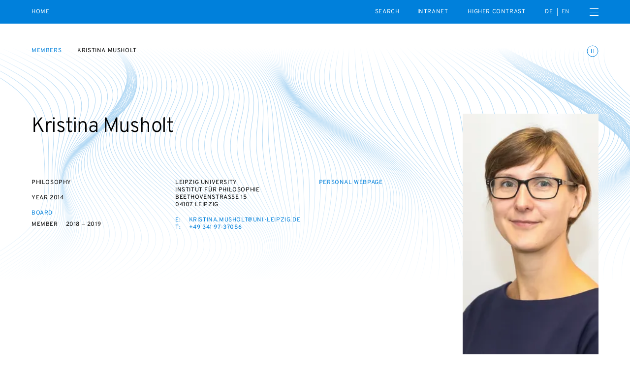

--- FILE ---
content_type: text/html; charset=UTF-8
request_url: https://diejungeakademie.de/en/persons/kristina-musholt
body_size: 35529
content:
<!DOCTYPE html>
<html dir="ltr" lang="en" class="dja-html  dja-html--webKit dja-html--chrome">
<head>
	<meta charset="utf-8" />
<title>Kristina Musholt  :: Die Junge Akademie</title>

<meta name="viewport" content="width=device-width,initial-scale=1.0" />
<meta name="msapplication-tap-highlight" content="no" />
<meta name = "format-detection" content = "telephone=no" />

<meta name="robots" content="index, follow" />
<meta property="og:locale" content="en_US" />
<meta property="og:title" content="Kristina Musholt  :: Die Junge Akademie" />
<meta property="og:type" content="website" />
<meta property="og:url" content="https://diejungeakademie.de/en/persons/kristina-musholt" />
<link rel="canonical" href="https://diejungeakademie.de/en/persons/kristina-musholt" />
		<link rel="alternate" hreflang="de" href="https://diejungeakademie.de/de/personen/kristina-musholt" />
	<link rel="alternate" hreflang="en" href="https://diejungeakademie.de/en/persons/kristina-musholt" />
	<link rel="alternate" hreflang="x-default" href="https://diejungeakademie.de/de/personen/kristina-musholt" />
	<link rel="preload" href="https://diejungeakademie.de/assets/fonts/overpass-regular.20250312111904.woff2" as="font" type="font/woff2" crossorigin="anonymous" />
	<link rel="apple-touch-icon" sizes="180x180" href="https://diejungeakademie.de/assets/img/favicons-2/apple-touch-icon.20221205173720.png">
<link rel="icon" type="image/png" sizes="32x32" href="https://diejungeakademie.de/assets/img/favicons-2/favicon-32x32.20221205173720.png">
<link rel="icon" type="image/png" sizes="16x16" href="https://diejungeakademie.de/assets/img/favicons-2/favicon-16x16.20221205173720.png">
<link rel="manifest" href="https://diejungeakademie.de/assets/img/favicons-2/site.20221205173721.webmanifest">
<link rel="mask-icon" href="https://diejungeakademie.de/assets/img/favicons-2/safari-pinned-tab.20221205173721.svg" color="#0080DB">
<link rel="shortcut icon" href="https://diejungeakademie.de/assets/img/favicons-2/favicon.20221205173720.ico">
<meta name="application-name" content="Die Junge Akademie">
<meta name="msapplication-config" content="https://diejungeakademie.de/assets/img/favicons-2/browserconfig.20221205173720.xml">
<meta name="msapplication-TileColor" content="#ffffff">
<meta name="theme-color" content="#ffffff">
	<style type="text/css">
@font-face {
	font-family: 'Overpass';
	src: url('https://diejungeakademie.de/assets/fonts/overpass-regular.20250312111904.woff2') format('woff2');
	font-style: normal;
	font-weight: normal;
	font-display: swap;
}
</style>
	<style>
		/*! modern-normalize v1.1.0 | MIT License | https://github.com/sindresorhus/modern-normalize */*,::after,::before{box-sizing:border-box}html{-moz-tab-size:4;-o-tab-size:4;tab-size:4}html{line-height:1.15;-webkit-text-size-adjust:100%}body{margin:0}body{font-family:system-ui,-apple-system,'Segoe UI',Roboto,Helvetica,Arial,sans-serif,'Apple Color Emoji','Segoe UI Emoji'}hr{height:0;color:inherit}abbr[title]{-webkit-text-decoration:underline dotted;text-decoration:underline dotted}b,strong{font-weight:bolder}code,kbd,pre,samp{font-family:ui-monospace,SFMono-Regular,Consolas,'Liberation Mono',Menlo,monospace;font-size:1em}small{font-size:80%}sub,sup{font-size:75%;line-height:0;position:relative;vertical-align:baseline}sub{bottom:-.25em}sup{top:-.5em}table{text-indent:0;border-color:inherit}button,input,optgroup,select,textarea{font-family:inherit;font-size:100%;line-height:1.15;margin:0}button,select{text-transform:none}[type=button],[type=reset],[type=submit],button{-webkit-appearance:button}::-moz-focus-inner{border-style:none;padding:0}:-moz-focusring{outline:1px dotted ButtonText}:-moz-ui-invalid{box-shadow:none}legend{padding:0}progress{vertical-align:baseline}::-webkit-inner-spin-button,::-webkit-outer-spin-button{height:auto}[type=search]{-webkit-appearance:textfield;outline-offset:-2px}::-webkit-search-decoration{-webkit-appearance:none}::-webkit-file-upload-button{-webkit-appearance:button;font:inherit}summary{display:list-item}@keyframes spin{from{transform:rotate(0)}to{transform:rotate(360deg)}}*,::after,::before{box-sizing:border-box;-webkit-tap-highlight-color:transparent}svg,svg use{box-sizing:content-box}body,html{margin:0;padding:0}ul{margin:0;padding:0;list-style-type:none}ol{padding:0}dl{margin:0}h1,h2,h3,h4,h5,h6{margin:0}button{background:0 0;border:none;border-radius:0;color:inherit;font-family:inherit;line-height:inherit;outline:0;padding:0}p{margin:0}label{font-size:inherit}input::-ms-clear{display:none}input:not([type=checkbox]),label,textarea{font-family:inherit;font-weight:inherit;margin:0;outline:0}input:not([type=checkbox]):invalid,label:invalid,textarea:invalid{outline:0;box-shadow:none}figure{margin:0}[data-dja-type=svg]{display:inline-block;position:relative}[data-dja-type=svg]>canvas{visibility:hidden;display:block;width:inherit;height:inherit}[data-dja-type=svg]>svg{position:absolute;left:0;top:0;width:100%;height:100%;fill:currentColor}@page{margin:1.5cm}@media(prefers-reduced-motion:reduce){*,::after,::before{transition-duration:.1ms!important;transition-delay:.1ms!important;animation-duration:.1ms!important;animation-delay:.1ms!important}}.dja-anchor{grid-column:1/2;grid-row:1/2}.dja-breadcrumbs{font-family:Overpass,sans-serif;font-size:1.2rem;line-height:1.25;font-weight:400;font-style:normal;text-transform:uppercase;letter-spacing:.05em;grid-column-end:span 2;grid-column-start:1}@media(min-width:769px){.dja-breadcrumbs{grid-column-end:span 8}}.dja-coverSubmenu .dja-breadcrumbs{grid-column-end:span 12}@media(min-width:769px){.dja-coverSubmenu .dja-breadcrumbs{grid-column-end:span 9}}.dja-breadcrumbs__item+.dja-breadcrumbs__item{margin-top:1.6rem}@media(min-width:769px){.dja-breadcrumbs__item+.dja-breadcrumbs__item{margin-left:3.2rem;margin-top:0}}.dja-breadcrumbs__items{display:flex;flex-direction:column}@media(min-width:769px){.dja-breadcrumbs__items{flex-direction:row}}.dja-breadcrumbs__link{color:var(--mainAccentColor);text-decoration:none}.dja-breadcrumbs__link:active,html:not(.mobile) .dja-breadcrumbs__link:hover{text-decoration:underline;text-decoration-thickness:1px;text-underline-offset:.2em}.dja-block{display:grid;flex-grow:1;position:relative;text-align:left}.dja-block--borderLeft{border-left:1px solid #4d4d4d}@media(min-width:769px){.dja-block--borderLeft:not(.dja-block--borderLeftMulti){border-left:0}}@media(min-width:769px){.dja-block--borderLeftMulti{border-left:1px solid #4d4d4d}}.dja-block--borderRight{border-right:1px solid #4d4d4d}@media(min-width:769px){.dja-block--borderRight:not(.dja-block--borderRightMulti){border-right:0}}@media(min-width:769px){.dja-block--borderRightMulti{border-right:1px solid #4d4d4d}}.dja-block--borderTop{border-top:1px solid #4d4d4d}@media(min-width:769px){.dja-block--borderTop:not(.dja-block--borderTopMulti){border-top:0}}@media(min-width:769px){.dja-block--borderTopMulti{border-top:1px solid #4d4d4d}}.dja-block--borderBottom{border-bottom:1px solid #4d4d4d}@media(min-width:769px){.dja-block--borderBottom:not(.dja-block--borderBottomMulti){border-bottom:0}}@media(min-width:769px){.dja-block--borderBottomMulti{border-bottom:1px solid #4d4d4d}}.dja-block--colorSchemeDefault{background-color:#fff;color:#000}.dja-block--colorSchemeInverted{background-color:#000;color:#fff}.dja-block--colorSchemeAlternative{background-color:#ececec;color:#000}.dja-block--colorSchemeDefaultText{background-color:transparent;color:#000}.dja-block--colorSchemeInvertedText{background-color:transparent;color:#fff}.dja-block--vSizeFixed.dja-block--vSizeFixedSquareRatio::before{padding-bottom:100%}@media(min-width:769px){.dja-block--vSizeFixed.dja-block--vSizeFixedSquareRatio:not(.dja-block--vSizeMultiFixed)::before{padding-bottom:0}}@media(min-width:769px){.dja-block--vSizeMultiFixed.dja-block--vSizeFixedMultiSquareRatio::before{padding-bottom:100%}}.dja-block--vSizeFixed.dja-block--vSizeFixedViewportHeight::before{padding-bottom:100vh}@media(min-width:769px){.dja-block--vSizeFixed.dja-block--vSizeFixedViewportHeight:not(.dja-block--vSizeMultiFixed)::before{padding-bottom:0}}@media(min-width:769px){.dja-block--vSizeMultiFixed.dja-block--vSizeFixedMultiViewportHeight::before{padding-bottom:100vh}}.dja-block--vSizeFixed.dja-block--vSizeFixedViewportHeightMinSubmenu::before{padding-bottom:calc(100vh - 4.8rem)}@media(min-width:769px){.dja-block--vSizeFixed.dja-block--vSizeFixedViewportHeightMinSubmenu:not(.dja-block--vSizeMultiFixed)::before{padding-bottom:0}}@media(min-width:769px){.dja-block--vSizeMultiFixed.dja-block--vSizeFixedMultiViewportHeightMinSubmenu::before{padding-bottom:calc(100vh - 4.8rem)}}.dja-block--hAlignBegin{text-align:left}.dja-block--hAlignEnd{text-align:right}.dja-block--hAlignCenter{text-align:center}.dja-block--hAlignJustified{text-align:justify}@media(min-width:769px){.dja-block{flex-grow:var(--inColumnGrowFactor,1)}}.dja-layout__innerGridItem>.dja-block{flex-grow:1}@media(min-width:769px){.dja-layout__innerGridItem>.dja-block{flex-grow:1}}.dja-block--breadcrumbs.dja-block--breadcrumbsModeFloating{pointer-events:none}.dja-block--slide{grid-column:1/2;grid-row:1/2;outline:0}.dja-block--slide:focus-visible{outline:0}.dja-slideshow--animationTypeFade .dja-block--slide{transition:opacity .4s,visibility .4s;opacity:0;visibility:hidden;z-index:1}.dja-slideshow--animationTypeFade .dja-block--slide.dja-js-current{opacity:1;visibility:inherit;z-index:2}.dja-slideshow--animationTypeSlide .dja-slideshow__slides.dja-js-animate .dja-block--slide,.dja-slideshow--animationTypeVariableSizeSlide .dja-slideshow__slides.dja-js-animate .dja-block--slide{transition:transform .5s}.dja-slideshow--animationTypeSlide.dja-slideshow--circular .dja-block--slide{transform:translateX(calc(100% * var(--slideBalancedPosition)))}.dja-slideshow--animationTypeSlide:not(.dja-slideshow--circular) .dja-block--slide{transform:translateX(calc(100% * var(--slidePosition)))}.dja-block--gallery .dja-block--slide{height:var(--slideHeight);left:50%;position:absolute;top:0;transform:translate(calc(var(--slideHeight) * var(--slideOffset)));width:auto}.dja-block--submenu.dja-block--colorSchemeInverted{background-color:#191919}.dja-block::before{content:"";display:block;grid-column:1/2;grid-row:1/2;width:100%}.dja-block__container{color:inherit;display:flex;flex-direction:column;flex-grow:0;flex-shrink:0;grid-column:1/2;grid-row:1/2;order:2;padding:0;position:relative;text-decoration:none;width:100%;z-index:1}.dja-block--paddingLeftNone>.dja-block__container{padding-left:0}@media(min-width:769px){.dja-block.dja-block--paddingLeftMultiNone>.dja-block__container{padding-left:0}}.dja-block--paddingRightNone>.dja-block__container{padding-right:0}@media(min-width:769px){.dja-block.dja-block--paddingRightMultiNone>.dja-block__container{padding-right:0}}.dja-block--paddingTopNone>.dja-block__container{padding-top:0}@media(min-width:769px){.dja-block.dja-block--paddingTopMultiNone>.dja-block__container{padding-top:0}}.dja-block--paddingBottomNone>.dja-block__container{padding-bottom:0}@media(min-width:769px){.dja-block.dja-block--paddingBottomMultiNone>.dja-block__container{padding-bottom:0}}.dja-block--paddingLeftDefault>.dja-block__container{padding-left:1.6rem}@media(min-width:769px){.dja-block.dja-block--paddingLeftMultiDefault>.dja-block__container{padding-left:6.4rem}}.dja-block--paddingRightDefault>.dja-block__container{padding-right:1.6rem}@media(min-width:769px){.dja-block.dja-block--paddingRightMultiDefault>.dja-block__container{padding-right:6.4rem}}.dja-block--paddingTopDefault>.dja-block__container{padding-top:3.2rem}@media(min-width:769px){.dja-block.dja-block--paddingTopMultiDefault>.dja-block__container{padding-top:4.8rem}}.dja-block--paddingTopExtended>.dja-block__container{padding-top:4.8rem}@media(min-width:769px){.dja-block.dja-block--paddingTopMultiExtended>.dja-block__container{padding-top:6.4rem}}.dja-block--paddingBottomDefault>.dja-block__container{padding-bottom:3.2rem}@media(min-width:769px){.dja-block.dja-block--paddingBottomMultiDefault>.dja-block__container{padding-bottom:4.8rem}}.dja-block--paddingBottomExtended>.dja-block__container{padding-bottom:4.8rem}@media(min-width:769px){.dja-block.dja-block--paddingBottomMultiExtended>.dja-block__container{padding-bottom:6.4rem}}.dja-block--visuallyFirst.dja-block--paddingTopDefault>.dja-block__container{padding-top:8rem}@media(min-width:769px){.dja-block--visuallyFirstMulti.dja-block--paddingTopMultiDefault>.dja-block__container{padding-top:9.6rem}}.dja-block--visuallyFirst.dja-block--paddingTopExtended>.dja-block__container{padding-top:9.6rem}@media(min-width:769px){.dja-block--visuallyFirstMulti.dja-block--paddingTopMultiExtended>.dja-block__container{padding-top:11.2rem}}.dja-block--hPositionBegin>.dja-block__container{align-items:flex-start}.dja-block--hPositionCenter>.dja-block__container{align-items:center}.dja-block--hPositionEnd>.dja-block__container{align-items:flex-end}.dja-block--vAlignBegin>.dja-block__container,.dja-block--vAlignGapAfterContent>.dja-block__container,.dja-block--vAlignGapAroundContent>.dja-block__container,.dja-block--vAlignGapBeforeContent>.dja-block__container{justify-content:flex-start}.dja-block--vAlignEnd>.dja-block__container{justify-content:flex-end}.dja-block--vAlignCenter>.dja-block__container{justify-content:center}.dja-block--productDownloadWizard .dja-block__container{overflow:hidden;position:relative}.dja-body.dja-js-productDownloadWizardModal .dja-block--productDownloadWizard .dja-block__container{overflow:visible}.dja-layout--withCoverHome+.dja-layout .dja-block:first-child .dja-block__container{padding-top:7.2rem}@media(min-width:769px){.dja-layout--withCoverHome+.dja-layout .dja-block:first-child .dja-block__container{padding-top:8rem}}.dja-block__content{display:flex;flex-direction:column;order:4;position:relative;width:100%;z-index:1}.dja-block--hSizeText>.dja-block__container>.dja-block__content{max-width:75rem}.dja-block--hSizeLargerText>.dja-block__container>.dja-block__content{max-width:75rem}.dja-block--hSizeContent>.dja-block__container>.dja-block__content{max-width:162rem}.dja-block--hSizeFull>.dja-block__container>.dja-block__content{max-width:none}.dja-block--hSizeFullNoContentPadding>.dja-block__container>.dja-block__content{max-width:none}.dja-block--hSizeFullNoContentPadding>.dja-block__container>.dja-block__content{width:calc(100% + 3.2rem)}@media(min-width:769px){.dja-block--hSizeFullNoContentPadding>.dja-block__container>.dja-block__content{width:calc(100% + 12.8rem)}}.dja-block--vAlignGapBeforeContent>.dja-block__container>.dja-block__content{flex-grow:1;justify-content:flex-end}.dja-block--vAlignGapAfterContent>.dja-block__container>.dja-block__content{flex-grow:1}.dja-block--vAlignGapAroundContent>.dja-block__container>.dja-block__content{flex-grow:1}*+.dja-block__content{margin-top:1.92rem}.dja-block--coverHome .dja-block__content{flex-grow:1}@media(min-width:769px){.dja-block--boardMembersList .dja-block__content,.dja-block--councilMembersList .dja-block__content,.dja-block--personsList .dja-block__content,.dja-block--relatedPersonsList .dja-block__content{border-top:1px solid #b3b3b3}}.dja-block--slideshow.dja-block--vSizeFixed>.dja-block__container>.dja-block__content{flex-grow:1}@media(min-width:769px){.dja-block--slideshow.dja-block--vSizeFixed>.dja-block__container>.dja-block__content{flex-grow:0}}@media(min-width:769px){.dja-block--slideshow.dja-block--vSizeMultiFixed>.dja-block__container>.dja-block__content{flex-grow:1}}.dja-block--image .dja-block__content,.dja-block--text .dja-block__content,.dja-block--textList .dja-block__content,.dja-block--video .dja-block__content{-moz-column-gap:1.6rem;column-gap:1.6rem;display:grid;grid-template-columns:100%}@media(min-width:769px){.dja-block--image .dja-block__content,.dja-block--text .dja-block__content,.dja-block--textList .dja-block__content,.dja-block--video .dja-block__content{grid-template-columns:repeat(12,1fr)}}.dja-block--twoContents .dja-block__content{display:grid;grid-template-columns:100%;grid-template-rows:min-content min-content 1fr}@media(min-width:769px){.dja-block--twoContents .dja-block__content{grid-template-columns:repeat(12,1fr)}}.dja-block--twoContents.dja-block--twoContentsVerticalGapNone .dja-block__content{row-gap:0}@media(min-width:769px){.dja-block--twoContents.dja-block--twoContentsVerticalGapNone .dja-block__content{row-gap:0}}.dja-block--twoContents.dja-block--twoContentsVerticalGapDefault .dja-block__content{row-gap:1.6rem}@media(min-width:769px){.dja-block--twoContents.dja-block--twoContentsVerticalGapDefault .dja-block__content{row-gap:0}}.dja-block--twoContents.dja-block--twoContentsHorizontalGapNone .dja-block__content{-moz-column-gap:0;column-gap:0}@media(min-width:769px){.dja-block--twoContents.dja-block--twoContentsHorizontalGapNone .dja-block__content{-moz-column-gap:0;column-gap:0}}.dja-block--twoContents.dja-block--twoContentsHorizontalGapDefault .dja-block__content{-moz-column-gap:1.6rem;column-gap:1.6rem}@media(min-width:769px){.dja-block--twoContents.dja-block--twoContentsHorizontalGapDefault .dja-block__content{-moz-column-gap:1.6rem;column-gap:1.6rem}}.dja-block__content::before{content:"";display:block;height:0;left:-1.6rem;margin-bottom:0;margin-right:-3.2rem;order:2;position:relative;visibility:hidden}@media(min-width:769px){.dja-block__content::before{grid-column:1/13;left:-6.4rem;margin-right:-12.8rem;order:1}}.dja-block--topSeparator .dja-block__content::before{border-top:1px solid #b3b3b3;margin-bottom:2.4rem;visibility:inherit}@media(min-width:769px){.dja-block--topSeparator .dja-block__content::before{margin-bottom:3.2rem}}.dja-block--slideshow .dja-block__content::before{display:none}.dja-block__bg{display:flex;flex-direction:column;flex-grow:0;flex-shrink:0;grid-column:1/2;grid-row:1/2;height:auto;left:0;order:1;top:0;width:100%;z-index:0}.dja-block__bg--video{overflow:hidden}.dja-block--vSizeAuto>.dja-block__bg,.dja-block--vSizeFixed>.dja-block__bg{height:100%;position:absolute}@media(min-width:769px){.dja-block--vSizeAuto>.dja-block__bg,.dja-block--vSizeFixed>.dja-block__bg{height:auto;position:relative}}@media(min-width:769px){.dja-block--vSizeMultiAuto>.dja-block__bg,.dja-block--vSizeMultiFixed>.dja-block__bg{height:100%;position:absolute}}.dja-block__header{display:flex;flex-direction:column;width:100%;z-index:1}.dja-block--hSizeText>.dja-block__container>.dja-block__header{max-width:75rem}.dja-block--hSizeLargerText>.dja-block__container>.dja-block__header{max-width:75rem}.dja-block--hSizeContent>.dja-block__container>.dja-block__header{max-width:162rem}.dja-block--hSizeFull>.dja-block__container>.dja-block__header{max-width:none}.dja-block--hSizeFullNoContentPadding>.dja-block__container>.dja-block__header{max-width:none}.dja-block--vAlignGapAroundContent>.dja-block__container>.dja-block__header{flex-grow:1}@media(min-width:769px){.dja-blocks--nested{position:relative;display:flex;flex-direction:row;flex-wrap:wrap;justify-content:flex-start;margin-left:-1.6rem;margin-top:-1.6rem}.dja-blocks--nested>*{flex-grow:0;flex-shrink:0;margin-left:1.6rem;margin-top:1.6rem}}.dja-button{align-content:center;align-items:center;cursor:pointer;display:inline-flex;justify-content:center;position:relative;text-decoration:none;font-size:1.5rem;line-height:1.4666666667;font-weight:400;border-color:currentColor;border-style:solid;border-width:1px;color:inherit;padding:1.04rem 1.6rem;text-align:center}.dja-button::before{content:" ";display:block;margin-left:-1px;overflow:hidden;position:relative;visibility:hidden;width:1px;z-index:1}.dja-button__icon,.dja-button__icon svg,.dja-button__label{display:inline-block;flex-grow:0;flex-shrink:0}.dja-button__label{flex-grow:1}.dja-button__icon{display:inline-flex;align-items:center;justify-content:center;align-content:center}.dja-button__icon figure,.dja-button__icon span[data-dja-type=svg]{width:inherit;height:inherit;display:inline-block;flex-grow:0;flex-shrink:0}.dja-button__icon+.dja-button__label,.dja-button__label+.dja-button__icon{margin-left:.8rem}.dja-button.dja-js-disabled,.dja-button:disabled{cursor:default;opacity:.3;pointer-events:none}.dja-block--slide .dja-button{-webkit-user-select:none;-moz-user-select:none;-ms-user-select:none;user-select:none}.dja-button--closeMenu{border:0;height:3.2rem;line-height:0;padding:.8rem 0;width:1.6rem}.dja-button--animationsToggler{transition:stroke .2s,color .2s;border:0;color:transparent;line-height:0;margin-top:-.4rem;padding:0;position:absolute;right:1.6rem;stroke:var(--mainAccentColor);top:0;z-index:20}@media(min-width:769px){.dja-button--animationsToggler{right:6.4rem}}.dja-block__container>.dja-button--animationsToggler{top:3.2rem}@media(min-width:769px){.dja-block__container>.dja-button--animationsToggler{top:4.8rem}}.dja-cover--home .dja-button--animationsToggler{top:2rem}@media(min-width:769px){.dja-cover--home .dja-button--animationsToggler{top:6.4rem}}@media(min-width:769px){.dja-cover--home.dja-cover--withTicker .dja-button--animationsToggler{top:8.4rem}}.dja-button--animationsToggler:active,html:not(.mobile) .dja-button--animationsToggler:hover{color:var(--mainAccentColor);stroke:#fff}.dja-button--highContrastToggler{font-family:Overpass,sans-serif;font-size:1.2rem;line-height:1.25;font-weight:400;font-style:normal;text-transform:uppercase;letter-spacing:.05em;color:var(--mainAccentColor);text-decoration:none;border:0;color:#fff;padding:0}.dja-button--highContrastToggler:active,html:not(.mobile) .dja-button--highContrastToggler:hover{text-decoration:underline;text-decoration-thickness:1px;text-underline-offset:.2em}.dja-mainMenu__subMenu--special .dja-button--highContrastToggler{padding:1.6rem 1.6rem}.dja-button--highContrastToggler::before{display:none}.dja-button--textToggler{font-family:Overpass,sans-serif;font-size:1.2rem;line-height:1.25;font-weight:400;font-style:normal;text-transform:uppercase;letter-spacing:.05em;border:0;color:var(--mainAccentColor);justify-content:space-between;margin-top:1.6rem;max-width:75rem;padding:.8rem 0;text-align:left;width:100%}.dja-button--newsletterSubmit{transition:color .2s,background-color .2s;font-family:Overpass,sans-serif;font-size:1.2rem;line-height:1.25;font-weight:400;font-style:normal;text-transform:uppercase;letter-spacing:.05em;background-color:transparent;border-radius:50%;color:var(--mainAccentColor);height:9.6rem;line-height:9.6rem;padding:0;text-align:center;width:9.6rem}.dja-button--newsletterSubmit:not(:disabled):active,html:not(.mobile) .dja-button--newsletterSubmit:not(:disabled):hover{background-color:var(--mainAccentColor);color:#fff}.dja-footer .dja-button--newsletterSubmit{color:#fff}.dja-footer .dja-button--newsletterSubmit:not(:disabled):active,html:not(.mobile) .dja-footer .dja-button--newsletterSubmit:not(:disabled):hover{background-color:#fff;color:var(--mainAccentColor)}.dja-button--animationToggler{border:1px solid currentColor;border-radius:50%;padding:.4rem;text-align:center}.dja-button--animationToggler::before{display:none}.dja-button--homeIntroToggler{align-items:flex-end;border:0;color:var(--mainAccentColor);padding:0}@media(min-width:769px){.dja-button--homeIntroToggler{align-self:end;grid-column:1/4;margin-left:-3.2rem;pointer-events:none}}.dja-button--closeSearchBox{transition:opacity .4s,visibility .4s;opacity:0;visibility:hidden;border:0;height:1.6rem;padding:0;position:absolute;right:1.6rem;top:50%;transform:translateY(-50%);width:1.6rem}.dja-header.dja-js-searchActive .dja-button--closeSearchBox{opacity:1;visibility:inherit}.dja-button--closeSearchBox::before{display:none}.dja-button--plain{border:0;display:inline-block;font-size:inherit;line-height:inherit;padding:0;text-align:left}.dja-button--plain::before{display:none}.dja-button--default{transition:border-color .2s,color .2s,background-color .2s}.dja-button--default:focus{border-color:#3e3eff;outline:0}.dja-block--colorSchemeAlternative .dja-button--default:active,.dja-block--colorSchemeDefault .dja-button--default:active,html:not(.mobile) .dja-block--colorSchemeAlternative .dja-button--default:hover,html:not(.mobile) .dja-block--colorSchemeDefault .dja-button--default:hover{background-color:#000;border-color:#000;color:#fff}.dja-block--colorSchemeInverted .dja-button--default:active,html:not(.mobile) .dja-block--colorSchemeInverted .dja-button--default:hover{background-color:#fff;border-color:#fff;color:#000}.dja-block--submenu .dja-button--default{transition:opacity .2s;border:0;height:4.8rem;padding:0;position:relative;width:100%}.dja-block--submenu .dja-button--default.dja-js-currentLink{font-weight:700;pointer-events:none}.dja-block--submenu .dja-button--default:active,html:not(.mobile) .dja-block--submenu .dja-button--default:hover{background-color:transparent;color:currentColor}@media(min-width:769px){.dja-block--submenu .dja-button--default{height:4.8rem;width:auto}}.dja-button--alternative{transition:border-color .2s,color .2s,background-color .2s;border-color:transparent}.dja-button--alternative:focus{border-color:#3e3eff;outline:0}.dja-block--colorSchemeAlternative .dja-button--alternative:active,.dja-block--colorSchemeDefault .dja-button--alternative:active,html:not(.mobile) .dja-block--colorSchemeAlternative .dja-button--alternative:hover,html:not(.mobile) .dja-block--colorSchemeDefault .dja-button--alternative:hover{background-color:#ccc;border-color:#ccc}.dja-block--colorSchemeInverted .dja-button--alternative:active,html:not(.mobile) .dja-block--colorSchemeInverted .dja-button--alternative:hover{background-color:#333;border-color:#333}.dja-button--seamless{font-size:1.5rem;line-height:1.4666666667;font-weight:400;letter-spacing:.2rem;text-transform:uppercase;transition:border-color .2s;background-color:transparent;border-color:transparent;padding-bottom:.4rem;padding-left:0;padding-right:0}.dja-button--seamless:active,html:not(.mobile) .dja-button--seamless:hover{border-bottom-color:currentColor}.dja-button--seamless:focus{border-bottom-color:#3e3eff;outline:0}.dja-button--menuToggler{border:0;line-height:0;padding:0}.dja-field--search .dja-field__input--text+.dja-button{flex-grow:0;flex-shrink:1;margin-bottom:0;margin-left:1.6rem;margin-top:0;min-width:0}@media(min-width:769px){.dja-field--search .dja-field__input--text+.dja-button{min-width:12.8rem}}.dja-button--listFiltersTag{font-size:1.5rem;line-height:1.4666666667;background-color:#ececec;border:0;border-radius:1.36rem;color:#000;margin-left:.8rem;margin-top:.8rem;padding:.4rem 1.2rem}.dja-block--colorSchemeAlternative .dja-button--listFiltersTag{background-color:#4d4d4d;color:#fff}.dja-button--listFiltersTag.dja-js-hidden{display:none}.dja-button--slideshowDirection{transition:background-color .2s;background-color:transparent;border:1px solid #fff;border-radius:50%;height:6.4rem;line-height:0;padding:0;pointer-events:auto;position:relative;width:6.4rem}.dja-button--slideshowDirection:active,html:not(.mobile) .dja-button--slideshowDirection:hover{background-color:rgba(255,255,255,.4)}.dja-button--slideshowDirection::after{border-color:#fff;border-style:solid;border-width:1px 1px 0 0;content:"";height:40%;transform:translateX(-25%) rotate(45deg);width:40%}.dja-button--slideshowDirectionPrev{transform:rotate(180deg)}.dja-block--productModels .dja-button--slideshowDirectionPrev{padding-left:0}.dja-block--productModels .dja-button--slideshowDirectionNext{padding-right:0}.dja-button--slideshowTrigger{transition:color .2s,background-color .2s;background-color:transparent;border:1px solid currentColor;border-radius:50%;color:#b3b3b3;font-size:0;height:1.1rem;line-height:0;padding:0;text-indent:-10000px;width:1.1rem}.dja-button--slideshowTrigger.dja-js-current{background-color:var(--mainAccentColor);color:var(--mainAccentColor)}.dja-button--link{color:var(--mainAccentColor);text-decoration:none;background-color:transparent;border-color:transparent;min-width:0;padding:0;text-align:left}.dja-button--link:active,html:not(.mobile) .dja-button--link:hover{text-decoration:underline;text-decoration-thickness:1px;text-underline-offset:.2em}@media(min-width:769px){.dja-button--prominent{min-width:27.2rem}}.dja-button--search{display:none}.dja-button--secondary{background-color:transparent}.dja-button--trackersAcceptAll,.dja-button--trackersRejectAll{width:calc(50% + -.8rem + 0px)}.dja-trackers.dja-js-confirmMode .dja-button--trackersAcceptAll,.dja-trackers.dja-js-confirmMode .dja-button--trackersRejectAll{display:none}.dja-button--trackersOptions{text-align:center;width:100%}.dja-button--trackersSave{width:100%}.dja-button--trackersOk{width:100%}.dja-trackers:not(.dja-js-confirmMode) .dja-button--trackersOk{display:none}.dja-button--optionsToggler{font-family:Overpass,sans-serif;font-size:1.2rem;line-height:1.25;font-weight:400;font-style:normal;text-transform:uppercase;letter-spacing:.05em;border-color:#b3b3b3;border-width:0 0 1px 0;display:none;padding:2.1rem 1.6rem 1.7rem 1.6rem;text-align:left;width:100%}@media(max-width:768px){.dja-options--dropdown .dja-button--optionsToggler,.dja-options--smallDropdown .dja-button--optionsToggler{display:inline-flex}}@media(min-width:769px){.dja-options--largeDropdown .dja-button--optionsToggler{display:inline-flex}}.dja-button--optionsReset{display:none}@media(max-width:768px){.dja-options--inline .dja-button--optionsAllOption,.dja-options--smallInline .dja-button--optionsAllOption{font-size:1rem;line-height:1.3;font-weight:400;font-style:normal;text-transform:uppercase;letter-spacing:.1em;border:1px solid #b3b3b3;border-radius:1.8rem;color:currentColor;margin-left:.8rem;margin-top:1.2rem;padding:1.2rem 1.6rem 1rem 3.9rem}}@media(min-width:769px){.dja-options--largeInline .dja-button--optionsAllOption{font-size:1rem;line-height:1.3;font-weight:400;font-style:normal;text-transform:uppercase;letter-spacing:.1em;border:1px solid #b3b3b3;border-radius:1.8rem;color:currentColor;margin-left:.8rem;margin-top:1.2rem;padding:1.2rem 1.6rem 1rem 3.9rem;margin-bottom:1.2rem;margin-left:0;margin-right:.8rem;margin-top:0}}@media(max-width:768px){.dja-options--noSelection.dja-options--inline .dja-button--optionsAllOption,.dja-options--noSelection.dja-options--smallInline .dja-button--optionsAllOption{border-color:var(--mainAccentColor);color:var(--mainAccentColor)}}@media(min-width:769px){.dja-options--noSelection.dja-options--largeInline .dja-button--optionsAllOption{border-color:var(--mainAccentColor);color:var(--mainAccentColor)}}@media(max-width:768px){.dja-options--smallTags .dja-button--optionsAllOption,.dja-options--tags .dja-button--optionsAllOption{font-size:1rem;line-height:1.3;font-weight:400;font-style:normal;text-transform:uppercase;letter-spacing:.1em;border:1px solid #b3b3b3;border-radius:1.8rem;color:currentColor;margin-left:.8rem;margin-top:1.2rem;padding:1.2rem 1.6rem 1rem 3.9rem;font-size:1rem;line-height:1.3;font-weight:400;font-style:normal;text-transform:uppercase;letter-spacing:.1em;border:1px solid #b3b3b3;border-radius:1.4rem;color:currentColor;padding:.8rem 1.2rem .5rem 1.2rem}}@media(min-width:769px){.dja-options--largeTags .dja-button--optionsAllOption{font-size:1rem;line-height:1.3;font-weight:400;font-style:normal;text-transform:uppercase;letter-spacing:.1em;border:1px solid #b3b3b3;border-radius:1.8rem;color:currentColor;margin-left:.8rem;margin-top:1.2rem;padding:1.2rem 1.6rem 1rem 3.9rem;font-size:1rem;line-height:1.3;font-weight:400;font-style:normal;text-transform:uppercase;letter-spacing:.1em;border:1px solid #b3b3b3;border-radius:1.4rem;color:currentColor;padding:.8rem 1.2rem .5rem 1.2rem;margin-bottom:1.2rem;margin-left:0;margin-right:.8rem;margin-top:0}}@media(max-width:768px){.dja-options--noSelection.dja-options--smallTags .dja-button--optionsAllOption,.dja-options--noSelection.dja-options--tags .dja-button--optionsAllOption{background-color:var(--mainAccentColor);border-color:var(--mainAccentColor);color:#fff}}@media(min-width:769px){.dja-options--noSelection.dja-options--largeTags .dja-button--optionsAllOption{background-color:var(--mainAccentColor);border-color:var(--mainAccentColor);color:#fff}}.dja-button--searchResetAll{font-family:Overpass,sans-serif;font-size:1.6rem;line-height:1.25;text-transform:none;background-color:#e1e1e1;border:0;display:flex;font-weight:700;margin-left:1.6rem;min-width:100%;text-align:center;white-space:nowrap}@media(min-width:769px){.dja-button--searchResetAll{font-size:1.9rem;line-height:1.5}}@media(max-width:768px){.dja-button--searchResetAll{font-size:1rem;line-height:1.3;font-weight:400;font-style:normal;text-transform:uppercase;letter-spacing:.1em;background-color:#e1e1e1;border:1px solid #e1e1e1;border-radius:1.4rem;color:currentColor;display:inline-flex;min-width:auto;padding:.3rem 1.2rem .5rem 1.2rem;text-decoration:none}}@media(max-width:768px)and (min-width:769px){.dja-search__controls .dja-button--searchResetAll{vertical-align:top}}@media(min-width:769px){.dja-button--searchResetAll{font-size:1rem;line-height:1.3;font-weight:400;font-style:normal;text-transform:uppercase;letter-spacing:.1em;background-color:#e1e1e1;border:1px solid #e1e1e1;border-radius:1.4rem;color:currentColor;display:inline-flex;min-width:auto;padding:.3rem 1.2rem .5rem 1.2rem;text-decoration:none;margin-left:0}}@media(min-width:769px)and (min-width:769px){.dja-search__controls .dja-button--searchResetAll{vertical-align:top}}.dja-button--optionsShowAllToggler{font-family:Overpass,sans-serif;font-size:1.6rem;line-height:1.25;text-transform:none;background-color:#e1e1e1;border:0;display:flex;font-weight:700;min-width:100%;text-align:center;white-space:nowrap}@media(min-width:769px){.dja-button--optionsShowAllToggler{font-size:1.9rem;line-height:1.5}}@media(max-width:768px){.dja-button--optionsShowAllToggler{font-size:1rem;line-height:1.3;font-weight:400;font-style:normal;text-transform:uppercase;letter-spacing:.1em;background-color:#e1e1e1;border:1px solid #e1e1e1;border-radius:1.4rem;color:currentColor;display:inline-flex;min-width:auto;padding:.3rem 1.2rem .5rem 1.2rem;text-decoration:none}}@media(max-width:768px)and (min-width:769px){.dja-search__controls .dja-button--optionsShowAllToggler{vertical-align:top}}@media(min-width:769px){.dja-button--optionsShowAllToggler{font-size:1rem;line-height:1.3;font-weight:400;font-style:normal;text-transform:uppercase;letter-spacing:.1em;background-color:#e1e1e1;border:1px solid #e1e1e1;border-radius:1.4rem;color:currentColor;display:inline-flex;min-width:auto;padding:.3rem 1.2rem .5rem 1.2rem;text-decoration:none}}@media(min-width:769px)and (min-width:769px){.dja-search__controls .dja-button--optionsShowAllToggler{vertical-align:top}}@media(max-width:768px){.dja-options--dropdown .dja-button--optionsShowAllToggler,.dja-options--smallDropdown .dja-button--optionsShowAllToggler{display:none}}.dja-button--pagination{font-family:Overpass,sans-serif;font-size:1.2rem;line-height:1.25;font-weight:400;font-style:normal;text-transform:uppercase;letter-spacing:.05em;border:0;color:#4d4d4d;min-width:0;padding:0 .4rem}.dja-button--paginationCurrent{color:#000;pointer-events:none}.dja-button--paginationSeparator{color:#4d4d4d;pointer-events:none}.dja-booking .dja-button{min-width:0;width:100%}.dja-form .dja-button{margin-bottom:1.6rem;margin-left:0;margin-top:1.6rem;min-width:12.8rem;padding:1.04rem 1.6rem}.dja-form>.dja-button:first-child{margin-top:0}.dja-form__buttons>.dja-button{margin-left:1.6rem;margin-top:0}.dja-field__fields--grid .dja-button{width:auto}@media(min-width:769px){.dja-field__fields--grid .dja-button{align-self:flex-end;min-width:none;width:calc(33.3333333333% - 1.6rem + 0px)}}.dja-button--visuallyHiddenLabel .dja-button__label+.dja-button__icon{margin-left:0}.dja-button--animationsToggler .dja-button__icon{height:2.4rem;width:2.4rem}.dja-button--animationsToggler.dja-js-paused .dja-button__icon--pause,.dja-button--animationsToggler:not(.dja-js-paused) .dja-button__icon--play{display:none}.dja-button--closeMenu .dja-button__icon{height:1.6rem;width:1.6rem}.dja-button--animationToggler .dja-button__icon{height:1.6rem;width:1.6rem}.dja-button--animationToggler .dja-button__icon svg{fill:none;stroke:currentColor;stroke-width:1px}.dja-button--closeSearchBox .dja-button__icon{height:100%;width:100%}.dja-button--optionsShowAllToggler .dja-button__icon,.dja-button--searchResetAll .dja-button__icon{height:1.8rem}.dja-button--optionsAllOption .dja-button__icon{transition:opacity .2s;height:1.92rem;left:0;line-height:0;margin-top:-.96rem;position:absolute;top:2.04rem}.dja-options.dja-options--noSelection .dja-button--optionsAllOption .dja-button__icon--default{opacity:0}.dja-options:not(.dja-options--noSelection) .dja-button--optionsAllOption .dja-button__icon--checked{opacity:0}@media(max-width:768px){.dja-options--noSelection.dja-options--inline .dja-button--optionsAllOption .dja-button__icon--checked,.dja-options--noSelection.dja-options--smallInline .dja-button--optionsAllOption .dja-button__icon--checked{color:var(--mainAccentColor)}}@media(min-width:769px){.dja-options--noSelection.dja-options--largeInline .dja-button--optionsAllOption .dja-button__icon--checked{color:var(--mainAccentColor)}}@media(max-width:768px){.dja-options--inline .dja-button--optionsAllOption .dja-button__icon,.dja-options--smallInline .dja-button--optionsAllOption .dja-button__icon{color:#b3b3b3;height:1.7rem;left:1.2rem;margin-top:0;top:.9rem;width:1.7rem}}@media(min-width:769px){.dja-options--largeInline .dja-button--optionsAllOption .dja-button__icon{color:#b3b3b3;height:1.7rem;left:1.2rem;margin-top:0;top:.9rem;width:1.7rem}}@media(max-width:768px){.dja-options--smallTags .dja-button--optionsAllOption .dja-button__icon,.dja-options--tags .dja-button--optionsAllOption .dja-button__icon{display:none}}@media(min-width:769px){.dja-options--largeTags .dja-button--optionsAllOption .dja-button__icon{display:none}}.dja-button--optionsAllOption .dja-button__icon [data-dja-type=svg]{height:100%;width:auto}.dja-button--homeIntroToggler .dja-button__icon{margin-left:1.6rem;padding-bottom:1.4rem}@media(min-width:769px){.dja-button--homeIntroToggler .dja-button__icon{display:none}}.dja-button--homeIntroToggler.dja-js-toggled .dja-button__icon--expand,.dja-button--homeIntroToggler:not(.dja-js-toggled) .dja-button__icon--collapse,.dja-button--textToggler.dja-js-toggled .dja-button__icon--expand,.dja-button--textToggler:not(.dja-js-toggled) .dja-button__icon--collapse,.dja-field.dja-js-showAll .dja-button--optionsShowAllToggler .dja-button__icon--more,.dja-field:not(.dja-js-showAll) .dja-button--optionsShowAllToggler .dja-button__icon--less{display:none}.dja-button--optionsShowAllToggler .dja-button__label+.dja-button__icon,.dja-button--pagination .dja-button__label+.dja-button__icon,.dja-button--searchResetAll .dja-button__label+.dja-button__icon{margin-left:0}.dja-button--optionsToggler .dja-button__icon{transition:transform .2s;position:relative;transform:rotate(90deg)}.dja-button--optionsToggler.dja-js-toggled .dja-button__icon{transform:rotate(270deg)}.dja-button--paginationArrow .dja-button__icon{position:relative;width:1.6rem}.dja-button--paginationPrev .dja-button__icon [data-dja-type=svg]{transform:rotate(180deg)}.dja-button--menuToggler .dja-button__icon{height:15px}.dja-button--slideshowDirection .dja-button__icon{display:none;height:1.6rem;width:1.6rem}.dja-button--slideshowDirectionPrev .dja-button__icon{transform:rotate(180deg)}.dja-button--visuallyHiddenLabel .dja-button__label{position:absolute;width:1px;height:1px;margin:-1px;padding:0;border:0;overflow:hidden;clip:rect(0 0 0 0)}.dja-button--highContrastToggler.dja-js-toggled .dja-button__label--normal,.dja-button--highContrastToggler:not(.dja-js-toggled) .dja-button__label--toggled,.dja-button--textToggler.dja-js-toggled .dja-button__label--expand,.dja-button--textToggler:not(.dja-js-toggled) .dja-button__label--collapse,.dja-button--trackersDetails.dja-js-toggled .dja-button__label--show,.dja-button--trackersDetails:not(.dja-js-toggled) .dja-button__label--hide,.dja-trackers.dja-js-expanded .dja-button--trackersOptions .dja-button__label--show,.dja-trackers:not(.dja-js-expanded) .dja-button--trackersOptions .dja-button__label--hide{display:none}.dja-button--optionsShowAllToggler .dja-button__label,.dja-button--paginationArrow .dja-button__label,.dja-button--searchResetAll .dja-button__label{position:absolute;width:1px;height:1px;margin:-1px;padding:0;border:0;overflow:hidden;clip:rect(0 0 0 0)}.dja-button--optionsAllOption .dja-button__icon~.dja-button__label,.dja-button--pagination .dja-button__icon+.dja-button__label{margin-left:0}.dja-button--optionsToggler .dja-button__label--text{flex-grow:1}.dja-button--optionsToggler .dja-button__label--selectedAmount{flex-grow:0}.dja-button__label--selectedAmount{color:#fff;margin-right:1.6rem;position:relative}.dja-button__label--selectedAmount::before{background-color:var(--mainAccentColor);border-radius:50%;content:"";height:3rem;left:50%;margin-top:-.2rem;position:absolute;top:50%;transform:translateX(-50%) translateY(-50%);width:3rem;z-index:-1}.dja-body{font-family:Overpass,sans-serif;font-size:1.6rem;line-height:1.25;text-transform:none;font-family:Overpass,sans-serif;min-height:100%;overflow-x:hidden;overflow-y:scroll;scroll-behavior:smooth}@media(min-width:769px){.dja-body{font-size:1.9rem;line-height:1.5}}.dja-body--colorSchemeDefault{background-color:#fff;color:#000}.dja-body--colorSchemeInverted{background-color:#000;color:#fff}.dja-body--colorSchemeAlternative{background-color:#ececec;color:#000}.dja-body--colorSchemeDefaultText{background-color:transparent;color:#000}.dja-body--colorSchemeInvertedText{background-color:transparent;color:#fff}.dja-contourLines{height:100%;left:0;overflow:hidden;position:absolute;top:0;width:100%;z-index:-1}.dja-contourLines::after{background-color:rgba(255,255,255,.4);content:"";height:100%;left:0;pointer-events:none;position:absolute;top:0;width:100%;z-index:100}.dja-contourLines--home{height:100%}.dja-contourLines--detail{height:24.7rem}@media(min-width:769px){.dja-contourLines--detail{height:48rem}}.dja-contourLines--overview{height:24.7rem}@media(min-width:769px){.dja-contourLines--overview{height:30rem}}.dja-contourLines canvas{opacity:.5}.dja-contourLines__container{display:block;height:100%}.dja-contourLines__container::after{background:#fff;background:linear-gradient(180deg,#fff 0,rgba(255,255,255,0) 100%);content:"";height:9.6rem;left:0;position:absolute;top:0;width:100%;z-index:2}.dja-contourLines--home .dja-contourLines__container::after{height:9.9rem}@media(min-width:1101px){.dja-contourLines--home .dja-contourLines__container::after{height:12.8rem}}.dja-contourLines--detail .dja-contourLines__container::after,.dja-contourLines--overview .dja-contourLines__container::after{height:8.5rem}@media(min-width:769px){.dja-contourLines--detail .dja-contourLines__container::after,.dja-contourLines--overview .dja-contourLines__container::after{height:7.9rem}}.dja-contourLines__container::before{background:#fff;background:linear-gradient(180deg,rgba(255,255,255,0) 0,#fff 100%);bottom:0;content:"";height:16rem;left:0;position:absolute;width:100%;z-index:2}.dja-contourLines--home .dja-contourLines__container::before{height:16.9rem}@media(min-width:1101px){.dja-contourLines--home .dja-contourLines__container::before{height:26rem}}.dja-contourLines--detail .dja-contourLines__container::before{height:14.1rem}@media(min-width:769px){.dja-contourLines--detail .dja-contourLines__container::before{height:28.6rem}}.dja-contourLines--overview .dja-contourLines__container::before{height:14.1rem}@media(min-width:769px){.dja-contourLines--overview .dja-contourLines__container::before{height:18.3rem}}#dja-gui-container{position:absolute;right:0;top:0;z-index:100!important}.dja-coverTopics{display:block;grid-column:1/3;padding-top:2.4rem;width:100%}@media(min-width:769px){.dja-coverTopics{grid-column:1/13;padding-top:6.4rem}}.dja-coverTopics__groupContainer{border-top:1px solid rgba(0,0,0,.1)}.dja-coverTopics__groupContainer:last-child{border-bottom:1px solid rgba(0,0,0,.1)}.dja-coverTopics__group{display:inline-block;position:relative;transform-style:preserve-3d;white-space:nowrap}.dja-coverTopics__groups{display:block;overflow:hidden;position:relative;width:100%}.dja-coverTopics__item{align-items:center;display:inline-block;flex-direction:row;min-height:0;padding:0 1.6rem;width:auto}@media(min-width:769px){.dja-coverTopics__item{padding:0 6rem}}.dja-coverTopics__item:nth-child(2n+1){font-family:Overpass,sans-serif;font-size:2.9rem;line-height:1.275862069;font-weight:300;font-style:normal;text-transform:none;letter-spacing:-.03em}@media(min-width:769px){.dja-coverTopics__item:nth-child(2n+1){font-size:4.2rem;line-height:1.2619047619}}.dja-coverTopics__item:nth-child(2n+2){font-family:Cormorant,serif;font-size:3.3rem;line-height:1.2121212121;font-weight:400;font-style:normal;text-transform:none;letter-spacing:-.01em}@media(min-width:769px){.dja-coverTopics__item:nth-child(2n+2){font-size:5rem;line-height:1.22;letter-spacing:-.03em}}.dja-coverTopics__itemLink{color:currentColor;display:block;text-decoration:none}.dja-coverTopics__items{align-items:baseline;display:inline-flex;flex-direction:row;flex-wrap:nowrap;height:7.2rem;padding-top:1.6rem;white-space:nowrap}@media(min-width:769px){.dja-coverTopics__items{height:8rem;padding-top:.8rem}}.dja-coverTopics__title{padding-left:1.6rem;padding-right:1.6rem;margin-left:auto;margin-right:auto;width:100%;font-family:Overpass,sans-serif;font-size:1.2rem;line-height:1.25;font-weight:400;font-style:normal;text-transform:uppercase;letter-spacing:.05em;margin-bottom:1.6rem}@media(min-width:769px){.dja-coverTopics__title{padding-left:6.4rem}}@media(min-width:769px){.dja-coverTopics__title{padding-right:6.4rem}}.dja-coverTopics__titleLink{color:var(--mainAccentColor);text-decoration:none}.dja-coverTopics__titleLink:active,html:not(.mobile) .dja-coverTopics__titleLink:hover{text-decoration:underline;text-decoration-thickness:1px;text-underline-offset:.2em}.dja-cover{-moz-column-gap:1.6rem;column-gap:1.6rem;display:grid;grid-template-columns:repeat(2,1fr);position:relative}@media(min-width:769px){.dja-cover{grid-template-columns:repeat(12,1fr)}}.dja-cover:not(.dja-cover--home){padding-left:1.6rem;padding-right:1.6rem;margin-left:auto;margin-right:auto;width:100%}@media(min-width:769px){.dja-cover:not(.dja-cover--home){padding-left:6.4rem}}@media(min-width:769px){.dja-cover:not(.dja-cover--home){padding-right:6.4rem}}.dja-cover--home{min-height:100%}@media(min-width:769px){.dja-cover--home{grid-template-rows:1fr min-content}}@media(min-width:769px){.dja-cover--home.dja-cover--withTicker{grid-template-rows:min-content 1fr min-content}}@media(min-width:769px){.dja-cover--person{grid-template-rows:min-content min-content 1fr}}.dja-cover__boardMembershipEntries{display:grid;grid-template-columns:max-content 1fr}.dja-cover__boardMembershipRole{margin-top:.8rem}.dja-cover__boardMembershipPeriod{margin-left:1.6rem;margin-top:.8rem}.dja-cover__boardMembershipLink{color:var(--mainAccentColor);text-decoration:none}.dja-cover__boardMembershipLink:active,html:not(.mobile) .dja-cover__boardMembershipLink:hover{text-decoration:underline;text-decoration-thickness:1px;text-underline-offset:.2em}.dja-cover__category{font-family:Overpass,sans-serif;font-size:2.9rem;line-height:1.275862069;font-weight:300;text-transform:none;letter-spacing:-.03em;margin-bottom:.8rem;order:1}@media(min-width:769px){.dja-cover__category{font-size:4.2rem;line-height:1.2619047619}}.dja-cover__date{display:inline-block;margin:0;text-indent:0}.dja-cover__date--begin{order:1}.dja-cover__date--end{order:3}.dja-cover__dates{font-family:Overpass,sans-serif;font-size:2.4rem;line-height:1.25;font-weight:300;font-style:normal;display:flex;flex-wrap:wrap;margin:0;position:relative}.dja-cover__dates--full::before{border-top:1px solid currentColor;content:"";display:block;flex-grow:1;flex-shrink:1;height:0;line-height:0;margin:.55rem .8rem 0 .8rem;max-width:9.6rem;min-width:2.4rem;order:2;width:2.4rem}@media(min-width:769px){.dja-cover__dates--full::before{margin-left:1.6rem;margin-right:1.6rem;margin-top:1.3rem}}.dja-cover__description{font-family:Overpass,sans-serif;font-size:1.4rem;line-height:1.2857142857;letter-spacing:-.01em;text-transform:none;margin-top:1.6rem;order:2}@media(min-width:769px){.dja-cover__description{font-size:1.9rem;line-height:1.5;letter-spacing:normal}}@media(min-width:769px){.dja-cover__description{margin-top:4rem}}.dja-cover--person .dja-cover__description,.dja-cover--project .dja-cover__description,.dja-cover--workgroup .dja-cover__description{margin-top:.8rem;font-family:Cormorant,serif;font-size:2.6rem;line-height:1.1538461538;font-weight:400;font-style:normal;text-transform:none;letter-spacing:-.01em}@media(min-width:769px){.dja-cover--person .dja-cover__description,.dja-cover--project .dja-cover__description,.dja-cover--workgroup .dja-cover__description{font-size:5rem;line-height:1.22;letter-spacing:-.03em}}@media(min-width:769px){.dja-cover--person .dja-cover__description,.dja-cover--project .dja-cover__description,.dja-cover--workgroup .dja-cover__description{margin-top:.8rem}}.dja-cover--publication .dja-cover__description{grid-column:1/3;margin-top:4rem;order:5}@media(min-width:769px){.dja-cover--publication .dja-cover__description{grid-column:4/9;margin-top:12.8rem}}@media(min-width:769px){.dja-cover--office .dja-cover__description{grid-column:1/9}}.dja-cover__eventAccess{font-family:Overpass,sans-serif;font-size:1.2rem;line-height:1.25;font-weight:400;font-style:normal;text-transform:uppercase;letter-spacing:.05em;margin-top:1.6rem}.dja-cover__homeIntro{padding-left:1.6rem;padding-right:1.6rem;margin-left:auto;margin-right:auto;width:100%;align-items:flex-start;align-self:end;display:flex;flex-direction:column;grid-column:1/3;justify-items:flex-end;padding-bottom:4rem;padding-top:4rem}@media(min-width:769px){.dja-cover__homeIntro{padding-left:6.4rem}}@media(min-width:769px){.dja-cover__homeIntro{padding-right:6.4rem}}@media(min-width:769px){.dja-cover__homeIntro{-moz-column-gap:1.6rem;column-gap:1.6rem;display:grid;grid-column:1/13;grid-template-columns:repeat(12,1fr);justify-items:start}}.dja-cover__homeIntro::after{align-self:end;border-color:var(--mainAccentColor);border-style:solid;border-width:1px 1px 0 0;content:"";display:none;grid-column:12/13;height:1.2rem;justify-self:end;pointer-events:none;transform:rotate(135deg);width:1.2rem}@media(min-width:769px){.dja-cover__homeIntro::after{display:block}}.dja-cover__homeIntroDescription{font-family:Overpass,sans-serif;font-size:1.2rem;line-height:1.25;font-weight:400;font-style:normal;text-transform:uppercase;letter-spacing:.05em;transition:height .4s;display:block;overflow:hidden;position:relative;width:100%}.dja-cover__homeIntroDescription:focus{outline:0}@media(min-width:769px){.dja-cover__homeIntroDescription{align-self:end;grid-column:6/12;width:auto}}@media(min-width:1101px){.dja-cover__homeIntroDescription{align-self:end;grid-column:4/10}}.dja-cover__homeIntroDescription>*{transition:opacity .4s;position:relative}.dja-cover__homeIntroDescription.dja-js-collapsed>*{left:0;opacity:0;position:absolute;width:100%}@media(min-width:769px){.dja-cover__homeIntroDescription.dja-js-collapsed>*{opacity:1;position:relative}}.dja-cover__info{grid-column:1/3;margin-top:1.6rem;order:4}@media(min-width:769px){.dja-cover__info{grid-column:1/4;margin-top:4rem}}.dja-cover__eventLocation{font-family:Overpass,sans-serif;font-size:1.2rem;line-height:1.25;font-weight:400;font-style:normal;text-transform:uppercase;letter-spacing:.05em;margin-top:1.6rem}.dja-cover__eventTimeInfo{font-family:Overpass,sans-serif;font-size:1.2rem;line-height:1.25;font-weight:400;font-style:normal;text-transform:uppercase;letter-spacing:.05em;margin-top:1.6rem}.dja-cover__header{display:flex;flex-direction:column;grid-column:1/3;order:2}@media(min-width:769px){.dja-cover__header{grid-column:1/9}}.dja-breadcrumbs+.dja-cover__header{margin-top:5.6rem}@media(min-width:769px){.dja-breadcrumbs+.dja-cover__header{margin-top:12rem}}@media(min-width:769px){.dja-cover--office .dja-cover__header{-moz-column-gap:1.6rem;column-gap:1.6rem;display:grid;grid-column:1/13;grid-template-columns:repeat(12,1fr)}}.dja-cover__infoLabel{position:absolute;width:1px;height:1px;margin:-1px;padding:0;border:0;overflow:hidden;clip:rect(0 0 0 0)}.dja-cover__link{font-family:Overpass,sans-serif;font-size:1.2rem;line-height:1.25;font-weight:400;font-style:normal;text-transform:uppercase;letter-spacing:.05em;color:var(--mainAccentColor);text-decoration:none}.dja-cover__link:active,html:not(.mobile) .dja-cover__link:hover{text-decoration:underline;text-decoration-thickness:1px;text-underline-offset:.2em}.dja-cover__link--download,.dja-cover__link--register{transition:background-color .2s,color .2s;border:1px solid var(--mainAccentColor);border-radius:50%;display:inline-block;float:right;line-height:calc(9.6rem - 2px);text-align:center;width:9.6rem}@media(min-width:769px){.dja-cover__link--download,.dja-cover__link--register{float:none}}.dja-cover__link--download:active,.dja-cover__link--register:active,html:not(.mobile) .dja-cover__link--download:hover,html:not(.mobile) .dja-cover__link--register:hover{background-color:var(--mainAccentColor);color:#fff;text-decoration:none}.dja-cover__linkArea{grid-column:1/3;order:4}@media(min-width:769px){.dja-cover__linkArea{grid-column:10/13;order:3;position:sticky;top:9.6rem}}.dja-breadcrumbs~.dja-cover__linkArea{margin-top:1.6rem}@media(min-width:769px){.dja-breadcrumbs~.dja-cover__linkArea{margin-top:12rem}}.dja-cover__linkItem:not(.dja-cover__linkItem--download):not(.dja-cover__linkItem--register){float:left}@media(min-width:769px){.dja-cover__linkItem:not(.dja-cover__linkItem--download):not(.dja-cover__linkItem--register){float:none}}.dja-cover__linkItem+.dja-cover__linkItem{margin-top:1.6rem}.dja-cover__linkItem--download+.dja-cover__linkItem,.dja-cover__linkItem--register+.dja-cover__linkItem{margin-top:0}@media(min-width:769px){.dja-cover__linkItem--download+.dja-cover__linkItem,.dja-cover__linkItem--register+.dja-cover__linkItem{margin-top:2.4rem}}.dja-cover__linkItem--title{position:relative}.dja-cover__linkItem+.dja-cover__linkItem--title{margin-top:3.2rem}.dja-cover__linkTitle{font-family:Overpass,sans-serif;font-size:1.2rem;line-height:1.25;font-weight:400;font-style:normal;text-transform:uppercase;letter-spacing:.05em}.dja-cover__links::after{content:" ";display:table;clear:both}.dja-cover__links+.dja-cover__links{margin-top:1.6rem}.dja-cover__officeDetails{font-family:Overpass,sans-serif;font-size:1.2rem;line-height:1.25;font-weight:400;font-style:normal;text-transform:uppercase;letter-spacing:.05em;margin-top:4rem;order:3}@media(min-width:769px){.dja-cover__officeDetails{grid-column:10/13;grid-row:2/3}}.dja-cover__officeAddress{margin:1.6rem 0}.dja-cover__personAddress{font-family:Overpass,sans-serif;font-size:1.2rem;line-height:1.25;font-weight:400;font-style:normal;text-transform:uppercase;letter-spacing:.05em}.dja-cover__personAddress+.dja-cover__personAddress{margin-top:3.2rem}.dja-cover__personAdresses{grid-column-end:span 2;margin-top:1.6rem;order:4}@media(min-width:769px){.dja-cover__personAdresses{grid-column:4/7;margin-top:8rem}}.dja-cover__contact{display:block}.dja-cover__contactLabel{color:var(--mainAccentColor);display:inline-block;margin:0;min-width:2.4rem;text-indent:0}.dja-cover__contactValue{display:inline-block;margin:0;text-indent:0}.dja-cover__contactValue a{color:var(--mainAccentColor);text-decoration:none}.dja-cover__contactValue a:active,html:not(.mobile) .dja-cover__contactValue a:hover{text-decoration:underline;text-decoration-thickness:1px;text-underline-offset:.2em}.dja-cover__contacts{margin-top:1.6rem}.dja-cover__personDetail+.dja-cover__personDetail{margin-top:1.6rem}.dja-cover__personDetailLabel{display:inline;margin:0;text-indent:0}.dja-cover__personDetailValue{display:inline;margin:0;text-indent:0}.dja-cover__personDetails{font-family:Overpass,sans-serif;font-size:1.2rem;line-height:1.25;font-weight:400;font-style:normal;text-transform:uppercase;letter-spacing:.05em;grid-column-end:span 2;margin-top:4rem;order:3}@media(min-width:769px){.dja-cover__personDetails{grid-column:1/4;margin-top:8rem}}.dja-cover__personLink{color:var(--mainAccentColor);text-decoration:none}.dja-cover__personLink:active,html:not(.mobile) .dja-cover__personLink:hover{text-decoration:underline;text-decoration-thickness:1px;text-underline-offset:.2em}.dja-cover__personLinkItem+.dja-cover__personLinkItem{margin-top:1.6rem}@media(min-width:769px){.dja-cover__personLinkItem+.dja-cover__personLinkItem{margin-top:.8rem}}.dja-cover__personLinks{font-family:Overpass,sans-serif;font-size:1.2rem;line-height:1.25;font-weight:400;font-style:normal;text-transform:uppercase;letter-spacing:.05em;grid-column-end:span 2;margin-top:4rem;order:5}@media(min-width:769px){.dja-cover__personLinks{grid-column:7/10;margin-top:8rem}}.dja-cover__publicationInfo{font-family:Overpass,sans-serif;font-size:1.2rem;line-height:1.25;font-weight:400;font-style:normal;text-transform:uppercase;letter-spacing:.05em;margin-top:.8rem;max-width:75rem;order:3}@media(min-width:769px){.dja-cover__publicationInfo{margin-top:1.6rem}}*+.dja-cover__publicationPublisher{margin-top:.8rem}@media(min-width:769px){*+.dja-cover__publicationPublisher{margin-top:1.6rem}}.dja-cover__subtitle{font-family:Overpass,sans-serif;font-size:1.2rem;line-height:1.25;font-weight:400;font-style:normal;text-transform:uppercase;letter-spacing:.05em;margin-top:.8rem;order:3}.dja-cover--content .dja-cover__subtitle{font-family:Cormorant,serif;font-size:4.3rem;line-height:1.2093023256;font-weight:400;font-style:normal;text-transform:none;letter-spacing:-.01em;order:2}@media(min-width:769px){.dja-cover--content .dja-cover__subtitle{font-size:7rem;line-height:1.2142857143;letter-spacing:-.02em}}.dja-cover__summary{grid-column:1/3;margin-top:1.6rem;order:5}@media(min-width:769px){.dja-cover__summary{grid-column:4/10;margin-top:4rem}}.dja-cover__summaryContent{font-family:Overpass,sans-serif;font-size:1.6rem;line-height:1.25;text-transform:none}@media(min-width:769px){.dja-cover__summaryContent{font-size:1.9rem;line-height:1.5}}*+.dja-cover__summaryContent{margin-top:1.6rem}.dja-cover__summaryHighlight{font-family:Overpass,sans-serif;font-size:1.7rem;line-height:1.2941176471;font-weight:400;font-style:normal;text-transform:none;max-width:75rem}@media(min-width:769px){.dja-cover__summaryHighlight{font-size:2.1rem;line-height:1.2857142857}}.dja-cover__title{font-family:Cormorant,serif;font-size:4.3rem;line-height:1.2093023256;font-weight:400;font-style:normal;text-transform:none;letter-spacing:-.01em;order:2}@media(min-width:769px){.dja-cover__title{font-size:7rem;line-height:1.2142857143;letter-spacing:-.02em}}.dja-cover--article .dja-cover__title,.dja-cover--event .dja-cover__title,.dja-cover--pressRelease .dja-cover__title,.dja-cover--publication .dja-cover__title{font-family:Cormorant,serif;font-size:2.6rem;line-height:1.1538461538;font-weight:400;font-style:normal;text-transform:none;letter-spacing:-.01em}@media(min-width:769px){.dja-cover--article .dja-cover__title,.dja-cover--event .dja-cover__title,.dja-cover--pressRelease .dja-cover__title,.dja-cover--publication .dja-cover__title{font-size:5rem;line-height:1.22;letter-spacing:-.03em}}.dja-cover--person .dja-cover__title,.dja-cover--project .dja-cover__title,.dja-cover--workgroup .dja-cover__title,.dja-cover__header--withSubtitle .dja-cover__title{font-family:Overpass,sans-serif;font-size:2.9rem;line-height:1.275862069;font-weight:300;text-transform:none;letter-spacing:-.03em}@media(min-width:769px){.dja-cover--person .dja-cover__title,.dja-cover--project .dja-cover__title,.dja-cover--workgroup .dja-cover__title,.dja-cover__header--withSubtitle .dja-cover__title{font-size:4.2rem;line-height:1.2619047619}}@media(min-width:769px){.dja-cover--office .dja-cover__title{grid-column:1/9}}.dja-field{font-family:Overpass,sans-serif;font-size:1.7rem;line-height:1.2941176471;font-weight:400;display:block;width:100%}@media(min-width:769px){.dja-field{font-size:2.4rem;line-height:1.25}}.dja-search__controls .dja-field{-moz-column-gap:1.6rem;column-gap:1.6rem;display:grid;grid-column-start:span 12;grid-template-columns:repeat(12,1fr);row-gap:1.6rem}@media(min-width:769px){.dja-search__controls .dja-field{display:inline-block;line-height:0;margin-bottom:.8rem;margin-right:2.4rem;vertical-align:top;width:auto}}@media(min-width:769px){.dja-block--boardMembersList .dja-search__controls .dja-field,.dja-block--councilMembersList .dja-search__controls .dja-field{grid-column:4/13;margin-right:0;margin-top:1.6rem}}@media(min-width:769px){.dja-search__controls .dja-field--search{margin-bottom:4rem;margin-right:0;width:100%}}.dja-block--searchList .dja-search__controls .dja-field--search{margin-top:-3.2rem;padding-bottom:3.2rem}@media(min-width:769px){.dja-block--searchList .dja-search__controls .dja-field--search{margin-top:-3.2rem;padding-bottom:3.2rem}}.dja-header .dja-search__controls .dja-field--search{margin-bottom:0}.dja-search__controls .dja-field--period,.dja-search__controls .dja-field--personRole,.dja-search__controls .dja-field--programStatus{margin-left:0;padding-left:1.6rem}@media(min-width:769px){.dja-search__controls .dja-field--period,.dja-search__controls .dja-field--personRole,.dja-search__controls .dja-field--programStatus{float:right;margin-left:-.8rem;margin-right:0;margin-top:5.45rem;position:relative;transform:translateY(-50%)}}.dja-block--pressReleasesList .dja-field--format{margin-left:0;padding-left:1.6rem}@media(min-width:769px){.dja-block--pressReleasesList .dja-field--format{float:right;margin-left:-.8rem;margin-right:0;margin-top:2rem;position:relative;transform:translateY(-50%)}}.dja-field--options{position:relative;z-index:1}.dja-field--options.dja-js-toggled{z-index:50}@media(max-width:768px){.dja-field--options.dja-field--smallDropdown{margin-top:-1.6rem}}.dja-field--zipCode{max-width:16rem}.dja-field--disabled{opacity:.3}.dja-field--bookingCheck{width:50%}@media(min-width:769px){.dja-field--bookingCheck{width:100%}}.dja-booking__check--out .dja-field--bookingCheck{margin-left:50%}@media(min-width:769px){.dja-booking__check--out .dja-field--bookingCheck{margin-left:0}}.dja-form__fields .dja-field{-moz-column-gap:1.6rem;column-gap:1.6rem;display:grid;grid-column-start:span 12;grid-template-columns:repeat(12,1fr);row-gap:3.2rem}@media(min-width:769px){.dja-form__fields .dja-field--colSpan1{grid-column-start:span 1;grid-template-columns:repeat(1,1fr)}}@media(min-width:769px){.dja-form__fields .dja-field--colSpan2{grid-column-start:span 2;grid-template-columns:repeat(2,1fr)}}@media(min-width:769px){.dja-form__fields .dja-field--colSpan3{grid-column-start:span 3;grid-template-columns:repeat(3,1fr)}}@media(min-width:769px){.dja-form__fields .dja-field--colSpan4{grid-column-start:span 4;grid-template-columns:repeat(4,1fr)}}@media(min-width:769px){.dja-form__fields .dja-field--colSpan5{grid-column-start:span 5;grid-template-columns:repeat(5,1fr)}}@media(min-width:769px){.dja-form__fields .dja-field--colSpan6{grid-column-start:span 6;grid-template-columns:repeat(6,1fr)}}@media(min-width:769px){.dja-form__fields .dja-field--colSpan7{grid-column-start:span 7;grid-template-columns:repeat(7,1fr)}}@media(min-width:769px){.dja-form__fields .dja-field--colSpan8{grid-column-start:span 8;grid-template-columns:repeat(8,1fr)}}@media(min-width:769px){.dja-form__fields .dja-field--colSpan9{grid-column-start:span 9;grid-template-columns:repeat(9,1fr)}}@media(min-width:769px){.dja-form__fields .dja-field--colSpan10{grid-column-start:span 10;grid-template-columns:repeat(10,1fr)}}@media(min-width:769px){.dja-form__fields .dja-field--colSpan11{grid-column-start:span 11;grid-template-columns:repeat(11,1fr)}}@media(min-width:769px){.dja-form__fields .dja-field--colSpan12{grid-column-start:span 12;grid-template-columns:repeat(12,1fr)}}.dja-newsletterForm .dja-field{margin-bottom:1.6rem}.dja-field__actions{display:flex;justify-content:flex-end;margin-bottom:-1.6rem;margin-left:-1.6rem}*+.dja-field__actions{margin-top:1.6rem}.dja-field__content{grid-column-start:span 12}@media(min-width:769px){.dja-field--colSpan1 .dja-field__content{grid-column-start:span 1}}@media(min-width:769px){.dja-field--colSpan1 .dja-field__content--colSpan1{grid-column-start:span 1}}@media(min-width:769px){.dja-field--colSpan2 .dja-field__content{grid-column-start:span 2}}@media(min-width:769px){.dja-field--colSpan2 .dja-field__content--colSpan1{grid-column-start:span 1}}@media(min-width:769px){.dja-field--colSpan2 .dja-field__content--colSpan2{grid-column-start:span 2}}@media(min-width:769px){.dja-field--colSpan3 .dja-field__content{grid-column-start:span 3}}@media(min-width:769px){.dja-field--colSpan3 .dja-field__content--colSpan1{grid-column-start:span 1}}@media(min-width:769px){.dja-field--colSpan3 .dja-field__content--colSpan2{grid-column-start:span 2}}@media(min-width:769px){.dja-field--colSpan3 .dja-field__content--colSpan3{grid-column-start:span 3}}@media(min-width:769px){.dja-field--colSpan4 .dja-field__content{grid-column-start:span 4}}@media(min-width:769px){.dja-field--colSpan4 .dja-field__content--colSpan1{grid-column-start:span 1}}@media(min-width:769px){.dja-field--colSpan4 .dja-field__content--colSpan2{grid-column-start:span 2}}@media(min-width:769px){.dja-field--colSpan4 .dja-field__content--colSpan3{grid-column-start:span 3}}@media(min-width:769px){.dja-field--colSpan4 .dja-field__content--colSpan4{grid-column-start:span 4}}@media(min-width:769px){.dja-field--colSpan5 .dja-field__content{grid-column-start:span 5}}@media(min-width:769px){.dja-field--colSpan5 .dja-field__content--colSpan1{grid-column-start:span 1}}@media(min-width:769px){.dja-field--colSpan5 .dja-field__content--colSpan2{grid-column-start:span 2}}@media(min-width:769px){.dja-field--colSpan5 .dja-field__content--colSpan3{grid-column-start:span 3}}@media(min-width:769px){.dja-field--colSpan5 .dja-field__content--colSpan4{grid-column-start:span 4}}@media(min-width:769px){.dja-field--colSpan5 .dja-field__content--colSpan5{grid-column-start:span 5}}@media(min-width:769px){.dja-field--colSpan6 .dja-field__content{grid-column-start:span 6}}@media(min-width:769px){.dja-field--colSpan6 .dja-field__content--colSpan1{grid-column-start:span 1}}@media(min-width:769px){.dja-field--colSpan6 .dja-field__content--colSpan2{grid-column-start:span 2}}@media(min-width:769px){.dja-field--colSpan6 .dja-field__content--colSpan3{grid-column-start:span 3}}@media(min-width:769px){.dja-field--colSpan6 .dja-field__content--colSpan4{grid-column-start:span 4}}@media(min-width:769px){.dja-field--colSpan6 .dja-field__content--colSpan5{grid-column-start:span 5}}@media(min-width:769px){.dja-field--colSpan6 .dja-field__content--colSpan6{grid-column-start:span 6}}@media(min-width:769px){.dja-field--colSpan7 .dja-field__content{grid-column-start:span 7}}@media(min-width:769px){.dja-field--colSpan7 .dja-field__content--colSpan1{grid-column-start:span 1}}@media(min-width:769px){.dja-field--colSpan7 .dja-field__content--colSpan2{grid-column-start:span 2}}@media(min-width:769px){.dja-field--colSpan7 .dja-field__content--colSpan3{grid-column-start:span 3}}@media(min-width:769px){.dja-field--colSpan7 .dja-field__content--colSpan4{grid-column-start:span 4}}@media(min-width:769px){.dja-field--colSpan7 .dja-field__content--colSpan5{grid-column-start:span 5}}@media(min-width:769px){.dja-field--colSpan7 .dja-field__content--colSpan6{grid-column-start:span 6}}@media(min-width:769px){.dja-field--colSpan7 .dja-field__content--colSpan7{grid-column-start:span 7}}@media(min-width:769px){.dja-field--colSpan8 .dja-field__content{grid-column-start:span 8}}@media(min-width:769px){.dja-field--colSpan8 .dja-field__content--colSpan1{grid-column-start:span 1}}@media(min-width:769px){.dja-field--colSpan8 .dja-field__content--colSpan2{grid-column-start:span 2}}@media(min-width:769px){.dja-field--colSpan8 .dja-field__content--colSpan3{grid-column-start:span 3}}@media(min-width:769px){.dja-field--colSpan8 .dja-field__content--colSpan4{grid-column-start:span 4}}@media(min-width:769px){.dja-field--colSpan8 .dja-field__content--colSpan5{grid-column-start:span 5}}@media(min-width:769px){.dja-field--colSpan8 .dja-field__content--colSpan6{grid-column-start:span 6}}@media(min-width:769px){.dja-field--colSpan8 .dja-field__content--colSpan7{grid-column-start:span 7}}@media(min-width:769px){.dja-field--colSpan8 .dja-field__content--colSpan8{grid-column-start:span 8}}@media(min-width:769px){.dja-field--colSpan9 .dja-field__content{grid-column-start:span 9}}@media(min-width:769px){.dja-field--colSpan9 .dja-field__content--colSpan1{grid-column-start:span 1}}@media(min-width:769px){.dja-field--colSpan9 .dja-field__content--colSpan2{grid-column-start:span 2}}@media(min-width:769px){.dja-field--colSpan9 .dja-field__content--colSpan3{grid-column-start:span 3}}@media(min-width:769px){.dja-field--colSpan9 .dja-field__content--colSpan4{grid-column-start:span 4}}@media(min-width:769px){.dja-field--colSpan9 .dja-field__content--colSpan5{grid-column-start:span 5}}@media(min-width:769px){.dja-field--colSpan9 .dja-field__content--colSpan6{grid-column-start:span 6}}@media(min-width:769px){.dja-field--colSpan9 .dja-field__content--colSpan7{grid-column-start:span 7}}@media(min-width:769px){.dja-field--colSpan9 .dja-field__content--colSpan8{grid-column-start:span 8}}@media(min-width:769px){.dja-field--colSpan9 .dja-field__content--colSpan9{grid-column-start:span 9}}@media(min-width:769px){.dja-field--colSpan10 .dja-field__content{grid-column-start:span 10}}@media(min-width:769px){.dja-field--colSpan10 .dja-field__content--colSpan1{grid-column-start:span 1}}@media(min-width:769px){.dja-field--colSpan10 .dja-field__content--colSpan2{grid-column-start:span 2}}@media(min-width:769px){.dja-field--colSpan10 .dja-field__content--colSpan3{grid-column-start:span 3}}@media(min-width:769px){.dja-field--colSpan10 .dja-field__content--colSpan4{grid-column-start:span 4}}@media(min-width:769px){.dja-field--colSpan10 .dja-field__content--colSpan5{grid-column-start:span 5}}@media(min-width:769px){.dja-field--colSpan10 .dja-field__content--colSpan6{grid-column-start:span 6}}@media(min-width:769px){.dja-field--colSpan10 .dja-field__content--colSpan7{grid-column-start:span 7}}@media(min-width:769px){.dja-field--colSpan10 .dja-field__content--colSpan8{grid-column-start:span 8}}@media(min-width:769px){.dja-field--colSpan10 .dja-field__content--colSpan9{grid-column-start:span 9}}@media(min-width:769px){.dja-field--colSpan10 .dja-field__content--colSpan10{grid-column-start:span 10}}@media(min-width:769px){.dja-field--colSpan11 .dja-field__content{grid-column-start:span 11}}@media(min-width:769px){.dja-field--colSpan11 .dja-field__content--colSpan1{grid-column-start:span 1}}@media(min-width:769px){.dja-field--colSpan11 .dja-field__content--colSpan2{grid-column-start:span 2}}@media(min-width:769px){.dja-field--colSpan11 .dja-field__content--colSpan3{grid-column-start:span 3}}@media(min-width:769px){.dja-field--colSpan11 .dja-field__content--colSpan4{grid-column-start:span 4}}@media(min-width:769px){.dja-field--colSpan11 .dja-field__content--colSpan5{grid-column-start:span 5}}@media(min-width:769px){.dja-field--colSpan11 .dja-field__content--colSpan6{grid-column-start:span 6}}@media(min-width:769px){.dja-field--colSpan11 .dja-field__content--colSpan7{grid-column-start:span 7}}@media(min-width:769px){.dja-field--colSpan11 .dja-field__content--colSpan8{grid-column-start:span 8}}@media(min-width:769px){.dja-field--colSpan11 .dja-field__content--colSpan9{grid-column-start:span 9}}@media(min-width:769px){.dja-field--colSpan11 .dja-field__content--colSpan10{grid-column-start:span 10}}@media(min-width:769px){.dja-field--colSpan11 .dja-field__content--colSpan11{grid-column-start:span 11}}@media(min-width:769px){.dja-field--colSpan12 .dja-field__content{grid-column-start:span 12}}@media(min-width:769px){.dja-field--colSpan12 .dja-field__content--colSpan1{grid-column-start:span 1}}@media(min-width:769px){.dja-field--colSpan12 .dja-field__content--colSpan2{grid-column-start:span 2}}@media(min-width:769px){.dja-field--colSpan12 .dja-field__content--colSpan3{grid-column-start:span 3}}@media(min-width:769px){.dja-field--colSpan12 .dja-field__content--colSpan4{grid-column-start:span 4}}@media(min-width:769px){.dja-field--colSpan12 .dja-field__content--colSpan5{grid-column-start:span 5}}@media(min-width:769px){.dja-field--colSpan12 .dja-field__content--colSpan6{grid-column-start:span 6}}@media(min-width:769px){.dja-field--colSpan12 .dja-field__content--colSpan7{grid-column-start:span 7}}@media(min-width:769px){.dja-field--colSpan12 .dja-field__content--colSpan8{grid-column-start:span 8}}@media(min-width:769px){.dja-field--colSpan12 .dja-field__content--colSpan9{grid-column-start:span 9}}@media(min-width:769px){.dja-field--colSpan12 .dja-field__content--colSpan10{grid-column-start:span 10}}@media(min-width:769px){.dja-field--colSpan12 .dja-field__content--colSpan11{grid-column-start:span 11}}@media(min-width:769px){.dja-field--colSpan12 .dja-field__content--colSpan12{grid-column-start:span 12}}.dja-search__controls .dja-field__content{grid-column-start:span 12}@media(min-width:769px){.dja-search__controls .dja-field__content{display:inline;width:auto}}.dja-field--bookingCheck .dja-field__content{margin-left:0;position:relative}.dja-field--group>.dja-field__content{margin-left:0}.dja-newsletterForm .dja-field--email .dja-field__content{display:flex;flex-direction:column}.dja-form__separator+.dja-field{margin-top:3.2rem}@media(min-width:769px){.dja-form__separator+.dja-field:not(.dja-field--full):not(.dja-field--alone)+.dja-field:not(.dja-field--full):not(.dja-field--alone){margin-top:3.2rem}}.dja-field--checkboxes .dja-field,.dja-field--radios .dja-field{margin-top:0}.dja-field__description:not(.dja-field__description--extended){font-size:1.5rem;line-height:1.4666666667;font-weight:400;margin-top:.4rem}.dja-field--password .dja-field__description,.dja-field--select .dja-field__description,.dja-field--text .dja-field__description,.dja-field--textarea .dja-field__description{margin-top:.4rem}.dja-field--checkbox .dja-field__description,.dja-field--radio .dja-field__description{margin-left:2.4rem}.dja-field__error{margin-top:.4rem}.dja-field__errors{font-size:1.5rem;line-height:1.4666666667;font-weight:400;color:red}.dja-search__controls .dja-field__errors{display:none}.dja-field__fields{display:grid;grid-template-columns:repeat(12,1fr);-moz-column-gap:1.6rem;column-gap:1.6rem;row-gap:3.2rem;position:relative}.dja-field--checkboxes .dja-field__fields,.dja-field--radios .dja-field__fields{position:relative;display:flex;flex-direction:row;flex-wrap:wrap;justify-content:flex-start;margin-left:-1.6rem;margin-top:-2.4rem;margin-top:0;position:relative}.dja-field--checkboxes .dja-field__fields>*,.dja-field--radios .dja-field__fields>*{flex-grow:0;flex-shrink:0;margin-left:1.6rem;margin-top:2.4rem}.dja-field__fields--horizontal{position:relative;display:flex;flex-direction:row;flex-wrap:wrap;justify-content:flex-start;margin-left:-1.6rem;margin-top:-2.4rem;position:relative}.dja-field__fields--horizontal>*{flex-grow:0;flex-shrink:0;margin-left:1.6rem;margin-top:2.4rem}@media(min-width:769px){.dja-field__fields--horizontal{display:block;font-size:0;margin-top:0}}.dja-trackers .dja-field__fields--horizontal{display:flex;flex-direction:row;flex-wrap:nowrap;justify-content:space-between;margin-left:0;position:relative}.dja-trackers .dja-field__fields--horizontal>*{flex-grow:0;flex-shrink:0}.dja-field__info{color:inherit;display:block}.dja-field__info--strong{color:#000}.dja-field--checkbox .dja-field__info,.dja-field--radio .dja-field__info{margin-left:2.4rem}.dja-field__label+.dja-field__info{margin-top:-.8rem}@media(min-width:769px){.dja-field__label+.dja-field__info{margin-top:0}}@media(min-width:769px){.dja-field__inputWrapper--extended .dja-field__info{margin-left:0;padding:1.04rem 0;width:calc(16.6666666667% - 1.6rem + 0px)}}@media(min-width:769px){.dja-field__inputWrapper--extended .dja-field__info--compact{width:calc(16.6666666667% - 1.6rem + 0px)}}@media(min-width:769px){.dja-field__inputWrapper--extended .dja-field__info--right{text-align:right}}.dja-field__inputWrapper--extended .dja-field__info--first{color:#000;flex-grow:1}.dja-field__input{font-family:Overpass,sans-serif;font-size:1.7rem;line-height:1.2941176471;font-weight:400;background-color:transparent;color:inherit}@media(min-width:769px){.dja-field__input{font-size:2.4rem;line-height:1.25}}.dja-field__input:focus{border-color:var(--mainAccentColor);outline:0}.dja-field__input--bookingCheck{-webkit-appearance:none;height:100%;left:0;opacity:0;pointer-events:all;position:absolute;top:0;width:100%;z-index:1}@media(min-height:401px){.dja-field__input--bookingCheck{position:absolute;width:1px;height:1px;margin:-1px;padding:0;border:0;overflow:hidden;clip:rect(0 0 0 0);pointer-events:none;visibility:hidden}}.dja-field__input--password,.dja-field__input--text{border:1px solid #b3b3b3;padding:1.04rem 1.6rem;width:100%}.dja-field--invalid .dja-field__input--password,.dja-field--invalid .dja-field__input--text{border-color:red}.dja-field--bookingAmount .dja-field__input--password,.dja-field--bookingAmount .dja-field__input--text{-webkit-appearance:textfield;background-color:transparent;border-radius:0;text-align:center}.dja-field--bookingAmount .dja-field__input--password ::-moz-placeholder,.dja-field--bookingAmount .dja-field__input--text ::-moz-placeholder{text-align:center}.dja-field--bookingAmount .dja-field__input--password :-ms-input-placeholder,.dja-field--bookingAmount .dja-field__input--text :-ms-input-placeholder{text-align:center}.dja-field--bookingAmount .dja-field__input--password ::placeholder,.dja-field--bookingAmount .dja-field__input--text ::placeholder{text-align:center}.dja-field--bookingAmount .dja-field__input--password::-webkit-inner-spin-button,.dja-field--bookingAmount .dja-field__input--password::-webkit-outer-spin-button,.dja-field--bookingAmount .dja-field__input--text::-webkit-inner-spin-button,.dja-field--bookingAmount .dja-field__input--text::-webkit-outer-spin-button{-webkit-appearance:none;margin:0}.dja-field__input--textarea{border:1px solid #b3b3b3;min-height:9.6rem;padding:.8rem;width:100%}.dja-field--invalid .dja-field__input--textarea{border-color:red}.dja-field__input--select{-webkit-appearance:none;-moz-appearance:none;appearance:none;background-color:transparent;border:1px solid #b3b3b3;border-radius:0;min-width:12.8rem;padding:1.04rem 1.6rem 1.04rem 1.6rem;position:relative;width:100%;z-index:2}.dja-field__input--select::-ms-expand{display:none}.dja-field--invalid .dja-field__input--select{border-color:red}.dja-field__input--checkbox,.dja-field__input--radio{position:absolute;width:1px;height:1px;margin:-1px;padding:0;border:0;overflow:hidden;clip:rect(0 0 0 0)}.dja-field__input--search{background-color:#fff;border:1px solid #b3b3b3;padding:1.04rem 1.6rem;padding-right:3.2rem;width:100%}.dja-field__input--search ::-webkit-search-cancel-button,.dja-field__input--search ::-webkit-search-decoration,.dja-field__input--search ::-webkit-search-results-button,.dja-field__input--search ::-webkit-search-results-decoration{-webkit-appearance:none}.dja-search__controls .dja-field__input--search{background-color:transparent;border-width:0 0 1px 0;padding-bottom:.8rem;padding-top:.8rem}@media(min-width:769px){.dja-search__controls .dja-field__input--search{padding-left:0}}.dja-block--searchList .dja-field__input--search{font-family:Overpass,sans-serif;font-size:1.7rem;line-height:1.2941176471;font-weight:400}@media(min-width:769px){.dja-block--searchList .dja-field__input--search{font-family:Cormorant,serif;font-size:7rem;line-height:1;letter-spacing:-.02em}}@media(min-width:769px){.dja-block--searchList .dja-field__input--search{max-height:8.6rem}}.dja-header .dja-field__input--search{font-family:Overpass,sans-serif;font-size:1.2rem;line-height:1.25;font-weight:400;font-style:normal;text-transform:uppercase;letter-spacing:.05em;transition:padding-right .6s;border:0;height:4.8rem;line-height:4.8rem;padding-bottom:0;padding-right:0;padding-top:0}.dja-header.dja-js-searchActive .dja-field__input--search{padding-right:3.2rem}.dja-field__input--search::-moz-placeholder{-moz-transition:color .2s;transition:color .2s;color:#b3b3b3}.dja-field__input--search:-ms-input-placeholder{-ms-transition:color .2s;transition:color .2s;color:#b3b3b3}.dja-field__input--search::placeholder{transition:color .2s;color:#b3b3b3}.dja-header .dja-field__input--search::-moz-placeholder{color:#fff}.dja-header .dja-field__input--search:-ms-input-placeholder{color:#fff}.dja-header .dja-field__input--search::placeholder{color:#fff}.dja-header.dja-js-searchActive .dja-field__input--search::-moz-placeholder{color:#b3b3b3}.dja-header.dja-js-searchActive .dja-field__input--search:-ms-input-placeholder{color:#b3b3b3}.dja-header.dja-js-searchActive .dja-field__input--search::placeholder{color:#b3b3b3}.dja-newsletterForm .dja-field__input--email{font-family:Overpass,sans-serif;font-size:1.4rem;line-height:1.2857142857;font-weight:400;font-style:normal;border:0;border-bottom:1px solid currentColor;padding:0 0 .8rem 0;width:100%}@media(min-width:1101px){.dja-newsletterForm .dja-field__input--email{font-size:2.4rem;line-height:1.25;letter-spacing:-.01em}}.dja-newsletterForm .dja-field__input--email::-moz-placeholder{color:inherit;opacity:.6}.dja-newsletterForm .dja-field__input--email:-ms-input-placeholder{color:inherit;opacity:.6}.dja-newsletterForm .dja-field__input--email::placeholder{color:inherit;opacity:.6}.dja-field__inputIcon{display:none}.dja-field__inputWrapper{position:relative}.dja-field--bookingCheck .dja-field__inputWrapper{height:100%;left:0;margin:0;position:absolute;top:0;width:100%;z-index:1}.dja-field--select .dja-field__inputWrapper{background-color:transparent}@media(min-width:769px){.dja-field__inputWrapper--extended{position:relative;display:flex;flex-direction:row;flex-wrap:nowrap;justify-content:flex-start;margin-right:-1.6rem}.dja-field__inputWrapper--extended>*{flex-grow:0;flex-shrink:0;margin-right:1.6rem}}@media(min-width:769px){.dja-field--horizontal .dja-field__inputWrapper{display:inline-block}}.dja-field--search .dja-field__inputWrapper{display:flex;flex-direction:row;flex-wrap:nowrap;justify-content:space-between}.dja-field--radioText .dja-field__inputWrapper{display:flex;flex-direction:row;flex-wrap:nowrap;justify-content:flex-start;position:relative}.dja-field__label{font-family:Overpass,sans-serif;font-size:1.2rem;line-height:1.25;font-weight:400;font-style:normal;text-transform:uppercase;letter-spacing:.05em;border-color:transparent;border-style:solid;border-width:1px 0;color:inherit;display:block;padding:1.04rem 0;position:relative}.dja-field__label--extraLabel{font-weight:700}.dja-field__label--strong{color:#000}.dja-field__label--important{font-weight:700}@media(min-width:769px){.dja-search__controls .dja-field:not(.dja-field--search) .dja-field__label{border:0;display:inline-block;float:left;line-height:1;margin-right:.8rem;margin-top:.8rem;padding:0;width:auto}}@media(max-width:768px){.dja-field--options.dja-field--smallDropdown .dja-field__label{display:none}}@media(min-width:769px){.dja-field--options.dja-field--largeDropdown .dja-field__label{display:none}}.dja-block--pressReleasesList .dja-field--format .dja-field__label,.dja-field--period .dja-field__label,.dja-field--personRole .dja-field__label,.dja-field--programStatus .dja-field__label,.dja-field--search .dja-field__label{position:absolute;width:1px;height:1px;margin:-1px;padding:0;border:0;overflow:hidden;clip:rect(0 0 0 0)}.dja-field--bookingAmount .dja-field__label{position:absolute;width:1px;height:1px;margin:-1px;padding:0;border:0;overflow:hidden;clip:rect(0 0 0 0)}.dja-field--bookingCheck .dja-field__label{border-color:currentColor;border-style:solid;border-width:1px;display:block;margin:0;padding:1.04rem 0;pointer-events:none;position:relative;text-align:center;width:100%;z-index:2}@media(min-height:401px){.dja-field--bookingCheck .dja-field__label{border-bottom-width:0}}@media(min-height:401px){.dja-booking__check.dja-js-active .dja-field--bookingCheck .dja-field__label{background-color:#fff}}@media(min-width:769px){.dja-booking__check.dja-js-active .dja-field--bookingCheck .dja-field__label{background-color:transparent}}@media(min-height:401px){.dja-field--bookingCheck .dja-field__label{pointer-events:all}}@media(min-width:769px){.dja-field--bookingCheck .dja-field__label{pointer-events:none}}.dja-booking__check--out .dja-field--bookingCheck .dja-field__label{border-left-width:0}@media(min-width:769px){.dja-booking__check--out .dja-field--bookingCheck .dja-field__label{border-left-width:1px}}.dja-field--group>.dja-field__content>.dja-field__label{margin-left:0}.dja-field--text .dja-field__label,.dja-field__label .dja-field--password{display:block}input[type=checkbox]~.dja-field__label--checkbox{padding-left:2.4rem}input[type=checkbox]~.dja-field__label--checkbox::before{border:1px solid currentColor;content:"";height:1.6rem;left:0;margin-top:-.8rem;position:absolute;top:1.79rem;width:1.6rem}.dja-newsletterForm input[type=checkbox]~.dja-field__label--checkbox::before{border-radius:50%}input[type=checkbox]~.dja-field__label--checkbox::after{transition:opacity .2s;background-color:currentColor;content:"";height:1.6rem;left:0;margin-top:-.8rem;opacity:0;position:absolute;top:1.79rem;transform:scale(.5);width:1.6rem}.dja-newsletterForm input[type=checkbox]~.dja-field__label--checkbox::after{border-radius:50%}input:focus~input[type=checkbox]~.dja-field__label--checkbox{outline-color:currentColor;outline-style:solid;outline-width:1px}input[type=checkbox]:checked~.dja-field__label--checkbox::after{opacity:1}input[disabled]~.dja-field__label--checkbox::before{background-color:#b3b3b3}input:focus~.dja-field__label--checkbox::before{outline-color:currentColor;outline-offset:1px;outline-style:dotted;outline-width:1px}input[type=radio]~.dja-field__label--radio{padding-left:2.4rem}input[type=radio]~.dja-field__label--radio::before{border:1px solid currentColor;content:"";height:1.6rem;left:0;margin-top:-.8rem;position:absolute;top:1.79rem;width:1.6rem;border-radius:50%}.dja-newsletterForm input[type=radio]~.dja-field__label--radio::before{border-radius:50%}input[type=radio]~.dja-field__label--radio::after{transition:opacity .2s;background-color:currentColor;content:"";height:1.6rem;left:0;margin-top:-.8rem;opacity:0;position:absolute;top:1.79rem;transform:scale(.5);width:1.6rem;border-radius:50%}.dja-newsletterForm input[type=radio]~.dja-field__label--radio::after{border-radius:50%}input:focus~input[type=radio]~.dja-field__label--radio{outline-color:currentColor;outline-style:solid;outline-width:1px}input[type=radio]:checked~.dja-field__label--radio::after{opacity:1}input[disabled]~.dja-field__label--radio::before{background-color:#b3b3b3}input:focus~.dja-field__label--radio::before{outline-color:currentColor;outline-offset:1px;outline-style:dotted;outline-width:1px}@media(min-width:769px){.dja-field__inputWrapper--extended .dja-field__label--radio{flex-grow:1}}.dja-field__label--radioText{flex-grow:1;padding:.32rem 0}@media(min-width:769px){.dja-field__inputWrapper--extended .dja-field__label{width:calc(50% - 1.6rem + -2.4rem)}}.dja-newsletterForm .dja-field--email .dja-field__label{border:0;order:2;padding:.8rem 0 0 0}.dja-field--required>.dja-field__content>.dja-field__inputWrapper>.dja-field__label .dja-field__labelValue::after,.dja-field--required>.dja-field__content>.dja-field__label .dja-field__labelValue::after{content:"*"}.dja-field--radio .dja-field__labelValue::before{content:"";height:100%;left:-2.4rem;position:absolute;top:0;width:2.4rem}.dja-newsletterForm .dja-field__labelValue>a{color:var(--mainAccentColor);text-decoration:none}.dja-newsletterForm .dja-field__labelValue>a:active,html:not(.mobile) .dja-newsletterForm .dja-field__labelValue>a:hover{text-decoration:underline;text-decoration-thickness:1px;text-underline-offset:.2em}.dja-footer .dja-newsletterForm .dja-field__labelValue>a{color:inherit;text-decoration:underline;text-decoration-thickness:1px;text-underline-offset:.2em}.dja-footer .dja-newsletterForm .dja-field__labelValue>a:active,html:not(.mobile) .dja-footer .dja-newsletterForm .dja-field__labelValue>a:hover{text-decoration:none}.dja-field__searchIcon{height:2.4rem;line-height:0;margin-top:-1.2rem;pointer-events:none;position:absolute;right:1.6rem;top:50%}.dja-search.dja-js-busy .dja-field__searchIcon{visibility:hidden}@media(min-width:769px){.dja-search__controls .dja-field__searchIcon{right:0}}@media(min-width:769px){.dja-block--searchList .dja-search__controls .dja-field__searchIcon{height:6.4rem;margin-top:-3.2rem}}.dja-header .dja-search__controls .dja-field__searchIcon{visibility:hidden}.dja-header.dja-js-searchActive .dja-search:not(.dja-js-busy) .dja-search__controls .dja-field__searchIcon{visibility:inherit}.dja-field__searchIcon [data-dja-type=svg]{height:100%;width:auto}.dja-field__searchBusyIcon{height:2.4rem;line-height:0;margin-top:-1.2rem;pointer-events:none;position:absolute;right:1.6rem;top:50%;visibility:hidden;width:1.6rem}.dja-search.dja-js-busy .dja-field__searchBusyIcon{visibility:inherit}.dja-header:not(.dja-js-searchActive) .dja-search.dja-js-busy .dja-field__searchBusyIcon{visibility:hidden}@media(min-width:769px){.dja-search__controls .dja-field__searchBusyIcon{right:0}}.dja-field__searchBusyIcon [data-dja-type=svg]{animation-duration:1s;animation-iteration-count:infinite;animation-name:spin;animation-timing-function:linear;height:100%;width:100%}.dja-field__searchInputBox{flex-grow:1;margin-right:1.6rem;position:relative}.dja-search__controls .dja-field__searchInputBox{margin-right:0}.dja-field__selectIcon{color:inherit;height:.8rem;position:absolute;right:.4rem;text-align:center;top:50%;transform:translateY(-50%) rotate(90deg);width:.8rem;z-index:1}.dja-field__selectIcon [data-dja-type=svg]{height:100%;width:auto}.dja-field__text--info{margin-bottom:2.4rem;margin-left:0;margin-top:2.4rem}.dja-field__link{display:block;font-weight:700;padding-bottom:.8rem;text-decoration:none}.dja-field__link:active,html:not(.mobile) .dja-field__link:hover{color:#000}.dja-footer{color:#fff;-webkit-font-smoothing:antialiased;-moz-osx-font-smoothing:grayscale}.dja-footer.dja-js-coveredByDialog{left:calc(var(--left,0)*1px);position:fixed;top:calc(var(--top,0)*1px);width:100%}.dja-footer__address{font-family:Overpass,sans-serif;font-size:1.2rem;line-height:1.25;font-weight:400;font-style:normal;text-transform:uppercase;letter-spacing:.05em}.dja-footer__contact{display:block}.dja-footer__contactLabel{display:inline-block;margin:0;min-width:2.4rem;text-indent:0}.dja-footer__contactValue{display:inline-block;margin:0;text-indent:0}.dja-footer__contactValue a{color:var(--mainAccentColor);text-decoration:none;color:inherit}.dja-footer__contactValue a:active,html:not(.mobile) .dja-footer__contactValue a:hover{text-decoration:underline;text-decoration-thickness:1px;text-underline-offset:.2em}.dja-footer__contactValue a:active,html:not(.mobile) .dja-footer__contactValue a:hover{color:inherit}.dja-footer__contacts{margin-top:1.6rem}.dja-footer__form{margin:0;padding:0}@media(min-width:769px){.dja-footer__form{-moz-column-gap:1.6rem;column-gap:1.6rem;display:grid;grid-template-columns:repeat(7,1fr)}}@media(min-width:769px){.dja-footer__formActions{grid-column:4/8}}.dja-footer__formBox{margin-top:6.4rem;order:2}@media(min-width:769px){.dja-footer__formBox{grid-column:1/8;grid-row:1/2;margin-top:0}}.dja-footer__formFields{padding-top:3.2rem}@media(min-width:769px){.dja-footer__formFields{grid-column:4/8;padding-top:0}}@media(min-width:769px){.dja-footer__formMessage{grid-column:4/8}}.dja-footer__formMessage>*{font-family:Overpass,sans-serif;font-size:1.2rem;line-height:1.25;font-weight:400;font-style:normal;text-transform:uppercase;letter-spacing:.05em;color:#000;margin-bottom:1.6rem}.dja-footer__formTitle{font-family:Cormorant,serif;font-size:2.6rem;line-height:1.1538461538;font-weight:400;font-style:normal;text-transform:none;letter-spacing:-.01em}@media(min-width:1101px){.dja-footer__formTitle{font-size:3rem;line-height:1.0666666667;letter-spacing:-.01em}}@media(min-width:769px){.dja-footer__formTitle{grid-column:1/4}}.dja-footer__logo{display:none;position:relative}@media(min-width:769px){.dja-footer__logo{display:block;grid-column:1/6;grid-row:2/3;margin-left:-3.2rem;margin-top:16rem;max-width:30rem;transform:translateY(15%);width:100%}.dja-footer__logo::before{content:"";display:block;padding-bottom:29.3601651187%}}.dja-footer__officeAddress{margin:0 0 1.6rem 0}.dja-footer__relatedLogo:first-child{text-align:right}.dja-footer__relatedLogoImg{height:auto;max-width:100%;width:auto}.dja-footer__relatedLogos{align-items:center;-moz-column-gap:1.6rem;column-gap:1.6rem;display:grid;grid-template-columns:repeat(2,1fr);margin-top:6.4rem;width:100%}@media(min-width:769px){.dja-footer__relatedLogos{align-self:center;justify-self:end;margin-top:0;width:auto}}.dja-footer__section{padding-left:1.6rem;padding-right:1.6rem;margin-left:auto;margin-right:auto;width:100%}@media(min-width:769px){.dja-footer__section{padding-left:6.4rem}}@media(min-width:769px){.dja-footer__section{padding-right:6.4rem}}.dja-footer__section--address{background-color:#2b2b2b;padding-bottom:3.2rem;padding-top:1.6rem}@media(min-width:769px){.dja-footer__section--address{-moz-column-gap:1.6rem;column-gap:1.6rem;display:grid;grid-template-columns:repeat(2,1fr);padding-bottom:3.2rem;padding-top:3.2rem}}.dja-footer__section--nav{background-color:var(--mainAccentColor);display:flex;flex-direction:column;padding-bottom:1.6rem;padding-top:1.6rem}@media(min-width:769px){.dja-footer__section--nav{-moz-column-gap:1.6rem;column-gap:1.6rem;display:grid;grid-template-columns:repeat(12,1fr);grid-template-rows:1fr min-content;padding-bottom:2.4rem;padding-top:2.4rem}}.dja-footer__subMenu--service{margin-top:6.4rem;order:3}@media(min-width:769px){.dja-footer__subMenu--service{align-self:end;display:flex;flex-direction:row;grid-column:6/13;grid-row:2/3;justify-content:flex-end}}.dja-footer__subMenu--social{display:flex;flex-direction:row;justify-content:space-between;order:1}@media(min-width:769px){.dja-footer__subMenu--social{grid-column:8/13;grid-row:1/2;justify-content:flex-end}}.dja-footer__subMenu--service .dja-footer__subMenuItem+.dja-footer__subMenuItem{margin-top:1.6rem}@media(min-width:769px){.dja-footer__subMenu--service .dja-footer__subMenuItem+.dja-footer__subMenuItem{margin-left:4rem;margin-top:0}}@media(min-width:769px){.dja-footer__subMenu--social .dja-footer__subMenuItem+.dja-footer__subMenuItem{margin-left:4rem}}.dja-footer__subMenuLink{font-family:Overpass,sans-serif;font-size:1.2rem;line-height:1.25;font-weight:400;font-style:normal;text-transform:uppercase;letter-spacing:.05em;color:var(--mainAccentColor);text-decoration:none;color:#fff;display:block}.dja-footer__subMenuLink:active,html:not(.mobile) .dja-footer__subMenuLink:hover{text-decoration:underline;text-decoration-thickness:1px;text-underline-offset:.2em}.dja-figure{max-width:100%}.dja-block--gallery .dja-figure{flex-grow:1;height:100%;max-width:none;position:relative;width:auto}.dja-figure--listLink{flex-grow:1}.dja-figure--coverPerson{grid-column:1/3;margin-top:1.6rem;max-width:24rem}@media(min-width:769px){.dja-figure--coverPerson{grid-column:10/13;grid-row:2/4;margin-top:0;max-width:none}}@media(min-width:1681px){.dja-figure--coverPerson{grid-column:11/13}}@media(min-width:769px){.dja-breadcrumbs~.dja-figure--coverPerson{margin-top:12rem}}.dja-figure--eventPreview{width:100%}@media(min-width:769px){.dja-figure--eventPreview{padding-left:1.6rem;padding-right:1.6rem;margin-left:auto;margin-right:auto;width:100%}}@media(min-width:769px)and (min-width:769px){.dja-figure--eventPreview{padding-left:6.4rem}}@media(min-width:769px)and (min-width:769px){.dja-figure--eventPreview{padding-right:6.4rem}}@media(min-width:769px){.dja-preview--cropDisabled .dja-figure--eventPreview{-moz-column-gap:1.6rem;column-gap:1.6rem;display:grid;grid-template-columns:repeat(12,1fr);padding-left:3.2rem;padding-right:3.2rem}}.dja-figure--personPreview{width:100%}.dja-block--searchList .dja-figure--personPreview{height:100%;width:auto}.dja-figure--preview{width:100%}@media(min-width:769px){.dja-preview:not(.dja-preview--cropDisabled) .dja-figure--preview{height:100%;left:0;position:absolute;top:0;-webkit-user-select:none;-moz-user-select:none;-ms-user-select:none;user-select:none}}.dja-figure--bg{display:block;height:100%;overflow:hidden;-webkit-user-select:none;-moz-user-select:none;-ms-user-select:none;user-select:none;width:100%}.dja-block--vSizeBg>.dja-block__bg .dja-figure--bg{flex-grow:1;height:auto}@media(min-width:769px){.dja-block--vSizeBg>.dja-block__bg .dja-figure--bg{height:100%}}@media(min-width:769px){.dja-block--vSizeMultiBg>.dja-block__bg .dja-figure--bg{flex-grow:1;height:auto}}.dja-block__bg--video .dja-figure--bg{transition:opacity .5s,visibility .5s}.dja-block__bg--video.dja-js-started .dja-figure--bg{opacity:0;visibility:hidden}.dja-block--image .dja-figure--content{order:3}@media(min-width:769px){.dja-block--image .dja-figure--content{grid-column:4/13}}.dja-block--twoContents .dja-figure--content{order:2}@media(min-width:769px){.dja-block--twoContents .dja-figure--content{grid-column:1/4;grid-row-end:span 2}}.dja-block--twoContents.dja-block--twoContentsOrderInverted .dja-figure--content{margin-top:1.6rem;order:4}@media(min-width:769px){.dja-block--twoContents.dja-block--twoContentsOrderInverted .dja-figure--content{margin-top:0}}@media(min-width:769px){.dja-block--twoContents.dja-block--twoContentsOrderMultiInverted .dja-figure--content{grid-column:10/13;order:4}}.dja-figure--header{grid-column:1/3;margin-top:1.6rem;order:3}@media(min-width:769px){.dja-figure--header{grid-column:1/10;margin-top:3.2rem}}.dja-figure--coverThumb{grid-column:1/3;margin-top:1.6rem;order:3}@media(min-width:769px){.dja-figure--coverThumb{grid-column:1/4;margin-top:12.8rem;order:4}}.dja-figure--altBg{transition:opacity .4s,visibility .4s;opacity:0;visibility:hidden;-webkit-backface-visibility:hidden;backface-visibility:hidden;height:100%;left:0;position:absolute;top:0;width:100%;z-index:2}.dja-listTile--withAltBg:active .dja-figure--altBg,html:not(.mobile) .dja-listTile--withAltBg:hover .dja-figure--altBg{opacity:1;visibility:inherit}.dja-figure__caption{font-family:Overpass,sans-serif;font-size:1rem;line-height:1.3;text-transform:uppercase;letter-spacing:normal;margin-top:.8rem}.dja-figure--bg .dja-figure__caption{bottom:0;left:0;padding:.8rem;position:absolute;text-align:right;width:100%}.dja-block--gallery .dja-figure__caption{left:0;overflow:hidden;padding-right:.8rem;position:absolute;text-overflow:ellipsis;top:100%;transform:translateX(calc(10000px * var(--slideBalancedPosition)));white-space:nowrap;width:100%}.dja-header{background-color:var(--mainAccentColor);color:#fff;height:4.8rem;position:relative;width:100%;z-index:4}.dja-header__content{padding-left:1.6rem;padding-right:1.6rem;margin-left:auto;margin-right:auto;width:100%;align-items:center;display:flex;flex-direction:row;height:100%;justify-content:space-between;padding-top:0;pointer-events:none;position:relative}@media(min-width:769px){.dja-header__content{padding-left:6.4rem}}@media(min-width:769px){.dja-header__content{padding-right:6.4rem}}.dja-header__content::before{transition:opacity .4s;content:"";height:100%;left:0;opacity:.5;position:absolute;top:0;width:100%;z-index:0}.dja-header.dja-js-searchActive .dja-header__content::before{opacity:1}.dja-header__homeLink{color:var(--mainAccentColor);text-decoration:none;color:#fff}.dja-header__homeLink:active,html:not(.mobile) .dja-header__homeLink:hover{text-decoration:underline;text-decoration-thickness:1px;text-underline-offset:.2em}.dja-header__homeLink--current{color:#fff}.dja-header__homeLink--current:active,html:not(.mobile) .dja-header__homeLink--current:hover{color:#fff;text-decoration:none}.dja-header__menu{transition:opacity .4s,visibility .4s;font-size:1.9rem;line-height:1;align-items:center;display:flex;justify-content:flex-end}.dja-header.dja-js-searchActive .dja-header__menu{opacity:0;visibility:hidden}.dja-header__menuItem{line-height:0;pointer-events:auto}.dja-header__menuItem:not(:first-child){margin-left:1.6rem}@media(min-width:769px){.dja-header__menuItem:not(:first-child){margin-left:4rem}}.dja-header__menuItem--intranet,.dja-header__menuItem--langs{display:none}@media(min-width:769px){.dja-header__menuItem--intranet,.dja-header__menuItem--langs{display:block}}.dja-header__menuItem--highContrast{display:none}@media(min-width:769px){.dja-body--withHighContrastToggler .dja-header__menuItem--highContrast{display:block}}.dja-header__menuLink{font-family:Overpass,sans-serif;font-size:1.2rem;line-height:1.25;font-weight:400;font-style:normal;text-transform:uppercase;letter-spacing:.05em;color:var(--mainAccentColor);text-decoration:none;color:#fff}.dja-header__menuLink:active,html:not(.mobile) .dja-header__menuLink:hover{text-decoration:underline;text-decoration-thickness:1px;text-underline-offset:.2em}.dja-header__menuLink--lang:not(:last-child){padding-right:.8rem}.dja-header__menuLink--lang+.dja-header__menuLink--lang{border-left:1px solid #fff;padding-left:.8rem}.dja-header__menuLink--currentLang{color:#fff;opacity:.8}.dja-header__menuLink--currentLang:active,html:not(.mobile) .dja-header__menuLink--currentLang:hover{color:#fff;text-decoration:none}.dja-header__search{align-items:stretch;display:none;height:100%;padding:0;pointer-events:auto;position:absolute;right:8.8rem;top:0}@media(min-width:769px){.dja-header__search{transition:right .6s,width .6s;display:flex;right:19.8rem;width:4.8rem}}@media(min-width:769px){.dja-body--withHighContrastToggler .dja-header__search{right:35.8rem}}@media(min-width:769px){.dja-header--withIntranetLink .dja-header__search{right:31rem}}@media(min-width:769px){.dja-body--withHighContrastToggler .dja-header--withIntranetLink .dja-header__search{right:47rem}}.dja-header.dja-js-searchActive .dja-header__search{right:0;width:100%}.dja-header__title{font-family:Overpass,sans-serif;font-size:1.2rem;line-height:1.25;font-weight:400;font-style:normal;text-transform:uppercase;letter-spacing:.05em;transition:opacity .4s,visibility .4s;align-items:center;color:#fff;display:flex;height:100%;justify-content:flex-start;pointer-events:auto}.dja-header.dja-js-searchActive .dja-header__title{opacity:0;visibility:hidden}.dja-html{background-color:#fff;font-size:62.5%;height:100%;scroll-padding-top:6.4rem}.dja-image{transition:opacity .2s,visibility .2s;max-width:100%}.dja-image[data-dja-component]{opacity:0;visibility:hidden}.dja-image.dja-js-loaded,html.no-js .dja-image{opacity:1;visibility:inherit}.dja-imageWrapper>.dja-image{height:auto;width:100%}.dja-imageWrapper--withRatio .dja-image{height:100%;left:0;position:absolute;top:0;width:100%}.dja-imageWrapper--mosaic .dja-image{-o-object-fit:cover;object-fit:cover;-o-object-position:var(--focusX,50%) var(--focusY,50%);object-position:var(--focusX,50%) var(--focusY,50%);height:100%;left:0;position:absolute;top:0}.dja-block--gallery .dja-image{-o-object-fit:cover;object-fit:cover;-o-object-position:var(--focusX,50%) var(--focusY,50%);object-position:var(--focusX,50%) var(--focusY,50%);height:100%;left:0;position:absolute;top:0;-webkit-user-select:none;-moz-user-select:none;-ms-user-select:none;user-select:none}.dja-figure--eventPreview .dja-image{-o-object-fit:cover;object-fit:cover;-o-object-position:var(--focusX,50%) var(--focusY,50%);object-position:var(--focusX,50%) var(--focusY,50%);-webkit-user-select:none;-moz-user-select:none;-ms-user-select:none;user-select:none}.dja-figure--coverPerson .dja-image,.dja-figure--personPreview .dja-image{-o-object-fit:cover;object-fit:cover;-o-object-position:var(--focusX,50%) var(--focusY,50%);object-position:var(--focusX,50%) var(--focusY,50%);-webkit-user-select:none;-moz-user-select:none;-ms-user-select:none;user-select:none}.dja-block--searchList .dja-figure--coverPerson .dja-image,.dja-block--searchList .dja-figure--personPreview .dja-image{height:100%;position:relative;width:auto}.dja-figure--preview .dja-image{-webkit-user-select:none;-moz-user-select:none;-ms-user-select:none;user-select:none}@media(min-width:769px){.dja-figure--preview .dja-image{-o-object-fit:cover;object-fit:cover;-o-object-position:var(--focusX,50%) var(--focusY,50%);object-position:var(--focusX,50%) var(--focusY,50%)}}.dja-figure--bg .dja-image,.dja-image--bg{-o-object-fit:cover;object-fit:cover;-o-object-position:var(--focusX,50%) var(--focusY,50%);object-position:var(--focusX,50%) var(--focusY,50%);-webkit-user-select:none;-moz-user-select:none;-ms-user-select:none;user-select:none}.dja-block--image.dja-block--cropped .dja-image{-o-object-fit:cover;object-fit:cover;-o-object-position:var(--focusX,50%) var(--focusY,50%);object-position:var(--focusX,50%) var(--focusY,50%)}.dja-figure--bg .dja-imageWrapper:not(.dja-imageWrapper--withRatio) .dja-image{height:100%}.dja-image--videoCover{transition:opacity .2s,visibility .2s;-o-object-fit:cover;object-fit:cover;-o-object-position:var(--focusX,50%) var(--focusY,50%);object-position:var(--focusX,50%) var(--focusY,50%);height:100%;left:0;position:absolute;top:0;width:100%}.dja-video.dja-js-loading .dja-image--videoCover{opacity:0;visibility:hidden}.dja-video.dja-js-loaded .dja-image--videoCover{display:none}.dja-imageWrapper{display:block;max-width:100%;position:relative}.dja-imageWrapper--withRatio{display:grid;align-items:stretch}.dja-imageWrapper--withRatio::before{font-size:0;line-height:0;grid-column:1/2;grid-row:1/2;content:"";display:block;padding-bottom:var(--heightRatioPerc);z-index:0;visibility:hidden;pointer-events:none;box-sizing:content-box;height:0}.dja-imageWrapper--withRatio>:first-child{grid-column:1/2;grid-row:1/2}.dja-figure--coverPerson .dja-imageWrapper--withRatio::before{content:"";display:block;padding-bottom:200%}.dja-block--image.dja-block--cropped .dja-imageWrapper--withRatio::before{content:"";display:block;padding-bottom:56.25%}.dja-block--gallery .dja-imageWrapper--withRatio{display:block;height:var(--slideHeight);width:calc(var(--slideHeight)*var(--widthRatio))}.dja-block--gallery .dja-imageWrapper--withRatio::before{display:none}.dja-imageWrapper--mosaic{display:grid}.dja-imageWrapper--mosaic::before{font-size:0;line-height:0;grid-column:1/2;grid-row:1/2;content:"";display:block;padding-bottom:66.6666666667%;z-index:0;visibility:hidden;pointer-events:none;box-sizing:content-box;height:0}.dja-imageWrapper--mosaic>:first-child{grid-column:1/2;grid-row:1/2}.dja-figure--eventPreview .dja-imageWrapper{display:block;max-height:40rem;width:100%}@media(min-width:769px){.dja-figure--eventPreview .dja-imageWrapper{height:auto;max-height:none}.dja-figure--eventPreview .dja-imageWrapper::before{content:"";display:block;padding-bottom:33.3333333333%}}.dja-preview--cropDisabled .dja-figure--eventPreview .dja-imageWrapper{height:auto;max-height:none}.dja-preview--cropDisabled .dja-figure--eventPreview .dja-imageWrapper::before{content:"";display:block;padding-bottom:var(--heightRatioPerc)}@media(min-width:769px){.dja-preview--cropDisabled .dja-figure--eventPreview .dja-imageWrapper{grid-column:4/10;height:auto;max-height:none}.dja-preview--cropDisabled .dja-figure--eventPreview .dja-imageWrapper::before{content:"";display:block;padding-bottom:var(--heightRatioPerc)}}.dja-figure--personPreview .dja-imageWrapper{display:block;width:100%}.dja-figure--personPreview .dja-imageWrapper::before{content:"";display:block;padding-bottom:200%}.dja-block--searchList .dja-figure--personPreview .dja-imageWrapper{display:grid;height:100%;width:auto}.dja-block--searchList .dja-figure--personPreview .dja-imageWrapper::before{font-size:0;line-height:0;grid-column:1/2;grid-row:1/2;content:"";display:block;padding-bottom:200%;z-index:0;visibility:hidden;pointer-events:none;box-sizing:content-box;height:0}.dja-block--searchList .dja-figure--personPreview .dja-imageWrapper>:first-child{grid-column:1/2;grid-row:1/2}.dja-figure--preview .dja-imageWrapper{width:100%}@media(min-width:769px){.dja-preview:not(.dja-preview--cropDisabled) .dja-figure--preview .dja-imageWrapper--withRatio::before{display:none}}@media(min-width:769px){.dja-figure--preview .dja-imageWrapper{grid-column:1/2;grid-row:1/2;height:100%}}.dja-figure--bg .dja-imageWrapper{grid-column:1/2;grid-row:1/2;width:100%}.dja-block--vSizeAuto>.dja-block__bg .dja-figure--bg .dja-imageWrapper,.dja-block--vSizeFixed>.dja-block__bg .dja-figure--bg .dja-imageWrapper{height:100%}@media(min-width:769px){.dja-block--vSizeAuto>.dja-block__bg .dja-figure--bg .dja-imageWrapper,.dja-block--vSizeFixed>.dja-block__bg .dja-figure--bg .dja-imageWrapper{height:auto}}.dja-block--vSizeAuto>.dja-block__bg .dja-figure--bg .dja-imageWrapper--withRatio::before,.dja-block--vSizeFixed>.dja-block__bg .dja-figure--bg .dja-imageWrapper--withRatio::before{display:none}@media(min-width:769px){.dja-block--vSizeAuto>.dja-block__bg .dja-figure--bg .dja-imageWrapper--withRatio::before,.dja-block--vSizeFixed>.dja-block__bg .dja-figure--bg .dja-imageWrapper--withRatio::before{display:block}}@media(min-width:769px){.dja-block--vSizeMultiAuto>.dja-block__bg .dja-figure--bg .dja-imageWrapper,.dja-block--vSizeMultiFixed>.dja-block__bg .dja-figure--bg .dja-imageWrapper{height:100%}}@media(min-width:769px){.dja-block--vSizeMultiAuto>.dja-block__bg .dja-figure--bg .dja-imageWrapper--withRatio::before,.dja-block--vSizeMultiFixed>.dja-block__bg .dja-figure--bg .dja-imageWrapper--withRatio::before{display:none}}.dja-block--image .dja-figure--content .dja-imageWrapper{max-width:none;width:calc(100% + 1.6rem)}@media(min-width:769px){.dja-block--image .dja-figure--content .dja-imageWrapper{max-width:none;width:calc(100% + 6.4rem)}}.dja-figure--header .dja-imageWrapper{margin-left:-1.6rem;max-width:none;width:calc(100% + 1.6rem)}@media(min-width:769px){.dja-figure--header .dja-imageWrapper{margin-left:-6.4rem;max-width:none;width:calc(100% + 6.4rem)}}.dja-imageWrapper::after{content:"";height:100%;left:0;opacity:0;position:absolute;top:0;width:100%;z-index:2}.dja-block--colorSchemeDefault>.dja-block__bg .dja-imageWrapper::after{background-color:#fff;color:#000}.dja-block--colorSchemeInverted>.dja-block__bg .dja-imageWrapper::after{background-color:#000;color:#fff}.dja-block--colorSchemeAlternative>.dja-block__bg .dja-imageWrapper::after{background-color:#ececec;color:#000}.dja-block--colorSchemeDefaultText>.dja-block__bg .dja-imageWrapper::after{background-color:transparent;color:#000}.dja-block--colorSchemeInvertedText>.dja-block__bg .dja-imageWrapper::after{background-color:transparent;color:#fff}.dja-block--bgSoftened>.dja-block__bg .dja-imageWrapper::after{opacity:.4}.dja-layout--paddingLeftNone{padding-left:0}@media(min-width:769px){.dja-layout.dja-layout--paddingLeftMultiNone{padding-left:0}}.dja-layout--paddingRightNone{padding-right:0}@media(min-width:769px){.dja-layout.dja-layout--paddingRightMultiNone{padding-right:0}}.dja-layout--paddingTopNone{padding-top:0}@media(min-width:769px){.dja-layout.dja-layout--paddingTopMultiNone{padding-top:0}}.dja-layout--paddingBottomNone{padding-bottom:0}@media(min-width:769px){.dja-layout.dja-layout--paddingBottomMultiNone{padding-bottom:0}}.dja-layout--paddingLeftDefault{padding-left:1.6rem}@media(min-width:769px){.dja-layout.dja-layout--paddingLeftMultiDefault{padding-left:6.4rem}}.dja-layout--paddingRightDefault{padding-right:1.6rem}@media(min-width:769px){.dja-layout.dja-layout--paddingRightMultiDefault{padding-right:6.4rem}}.dja-layout--paddingTopDefault{padding-top:3.2rem}@media(min-width:769px){.dja-layout.dja-layout--paddingTopMultiDefault{padding-top:4.8rem}}.dja-layout--paddingTopExtended{padding-top:4.8rem}@media(min-width:769px){.dja-layout.dja-layout--paddingTopMultiExtended{padding-top:6.4rem}}.dja-layout--paddingBottomDefault{padding-bottom:3.2rem}@media(min-width:769px){.dja-layout.dja-layout--paddingBottomMultiDefault{padding-bottom:4.8rem}}.dja-layout--paddingBottomExtended{padding-bottom:4.8rem}@media(min-width:769px){.dja-layout.dja-layout--paddingBottomMultiExtended{padding-bottom:6.4rem}}.dja-layout--paddingTopDefault{padding-top:8rem}@media(min-width:769px){.dja-layout.dja-layout--paddingTopMultiDefault{padding-top:9.6rem}}.dja-layout--paddingTopExtended{padding-top:9.6rem}@media(min-width:769px){.dja-layout.dja-layout--paddingTopMultiExtended{padding-top:11.2rem}}.dja-layout{display:grid;grid-template-columns:1fr;grid-template-rows:1fr;order:10;position:relative;z-index:calc(var(--layoutsAmount,100) - var(--layoutIndex,1))}.dja-layout--vSizeFixed.dja-layout--vSizeFixedSquareRatio::before{padding-bottom:100%}@media(min-width:769px){.dja-layout--vSizeFixed.dja-layout--vSizeFixedSquareRatio:not(.dja-layout--vSizeMultiFixed)::before{padding-bottom:0}}@media(min-width:769px){.dja-layout--vSizeMultiFixed.dja-layout--vSizeFixedMultiSquareRatio::before{padding-bottom:100%}}.dja-layout--vSizeFixed.dja-layout--vSizeFixedViewportHeight::before{padding-bottom:100vh}@media(min-width:769px){.dja-layout--vSizeFixed.dja-layout--vSizeFixedViewportHeight:not(.dja-layout--vSizeMultiFixed)::before{padding-bottom:0}}@media(min-width:769px){.dja-layout--vSizeMultiFixed.dja-layout--vSizeFixedMultiViewportHeight::before{padding-bottom:100vh}}.dja-layout--vSizeFixed.dja-layout--vSizeFixedViewportHeightMinSubmenu::before{padding-bottom:calc(100vh - 4.8rem)}@media(min-width:769px){.dja-layout--vSizeFixed.dja-layout--vSizeFixedViewportHeightMinSubmenu:not(.dja-layout--vSizeMultiFixed)::before{padding-bottom:0}}@media(min-width:769px){.dja-layout--vSizeMultiFixed.dja-layout--vSizeFixedMultiViewportHeightMinSubmenu::before{padding-bottom:calc(100vh - 4.8rem)}}.dja-layout:nth-child(2){z-index:1}.dja-layout--sticky{position:sticky;top:0}@media(min-width:769px){.dja-layout--sticky:not(.dja-layout--stickyMulti){position:relative}}@media(min-width:769px){.dja-layout--stickyMulti{position:sticky;top:0}}@media(min-width:769px){.dja-layout--layoutWidthContent{padding-left:1.6rem;padding-right:1.6rem;max-width:165.2rem;margin-left:auto;margin-right:auto;width:100%;margin-left:auto;margin-right:auto}}@media(min-width:769px)and (min-width:769px){.dja-layout--layoutWidthContent{padding-left:6.4rem}}@media(min-width:769px)and (min-width:769px){.dja-layout--layoutWidthContent{padding-right:6.4rem}}@media(min-width:769px)and (min-width:769px){.dja-layout--layoutWidthContent{max-width:174.8rem}}.dja-layout::before{content:"";display:block;grid-column:1/2;grid-row:1/2;width:100%}.dja-layout__bg{display:flex;flex-direction:column;grid-column:1/2;grid-row:1/2;height:auto;left:0;order:1;position:relative;top:0;width:100%;z-index:0}.dja-layout__bg--video{overflow:hidden}.dja-layout--vSizeAuto>.dja-layout__bg,.dja-layout--vSizeFixed>.dja-layout__bg{height:100%;position:absolute}@media(min-width:769px){.dja-layout--vSizeAuto>.dja-layout__bg,.dja-layout--vSizeFixed>.dja-layout__bg{height:auto;position:relative}}@media(min-width:769px){.dja-layout--vSizeMultiAuto>.dja-layout__bg,.dja-layout--vSizeMultiFixed>.dja-layout__bg{height:100%;position:absolute}}.dja-layout--bgHidden .dja-layout__bg{display:none}@media(min-width:769px){.dja-layout--bgHidden:not(.dja-layout--bgHiddenMulti) .dja-layout__bg{display:flex}}@media(min-width:769px){.dja-layout--bgHiddenMulti .dja-layout__bg{display:none}}@media(max-width:768px){.dja-layout--bgCustomGeometry .dja-layout__bg{bottom:var(--bottom);height:var(--height);left:var(--left);right:var(--right);top:var(--top);width:var(--width)}}@media(min-width:769px){.dja-layout--bgCustomGeometryMulti .dja-layout__bg{bottom:var(--bottomMulti);height:var(--heightMulti);left:var(--leftMulti);right:var(--rightMulti);top:var(--topMulti);width:var(--widthMulti)}}.dja-layout__column{display:flex;flex-direction:column;grid-column-start:span 1}@media(min-width:769px){.dja-layout__column{order:var(--multiColumnsIndex,1)}.dja-layout__column--colSpan1{grid-column-start:span 1}.dja-layout__column--colSpan2{grid-column-start:span 2}.dja-layout__column--colSpan3{grid-column-start:span 3}.dja-layout__column--colSpan4{grid-column-start:span 4}.dja-layout__column--colSpan5{grid-column-start:span 5}.dja-layout__column--colSpan6{grid-column-start:span 6}.dja-layout__column--colSpan7{grid-column-start:span 7}.dja-layout__column--colSpan8{grid-column-start:span 8}.dja-layout__column--colSpan9{grid-column-start:span 9}.dja-layout__column--colSpan10{grid-column-start:span 10}.dja-layout__column--colSpan11{grid-column-start:span 11}.dja-layout__column--colSpan12{grid-column-start:span 12}}.dja-layout__container{-webkit-backdrop-filter:var(--layoutBackdropFilter, none);backdrop-filter:var(--layoutBackdropFilter, none);display:grid;grid-column:1/2;grid-row:1/2;grid-template-columns:repeat(1,1fr);position:relative;z-index:1}@media(min-width:769px){.dja-layout__container{grid-template-columns:repeat(12,1fr)}}.dja-layout--withGutter .dja-layout__container{-moz-column-gap:1.6rem;column-gap:1.6rem}@media(min-width:769px){.dja-layout__innerGridItem{display:flex;flex-direction:column;grid-column-end:span var(--colSpan);grid-column-start:var(--colStart);grid-row-end:span var(--rowSpan);grid-row-start:var(--rowStart)}}.dja-layouts{display:flex;flex-direction:column;position:relative}.dja-logo{display:inline-block;height:auto;line-height:0;padding:0;width:100%}.dja-button--homeIntroToggler .dja-logo{width:27rem}.dja-logo span[data-dja-type=svg]{height:auto;width:100%}.dja-footer__logo .dja-logo{height:100%;left:0;position:absolute;top:0;width:100%}.dja-main{flex-grow:1;position:relative;text-align:left;z-index:2}.dja-main.dja-js-coveredByDialog{left:calc(var(--left,0)*1px);position:fixed;top:calc(var(--top,0)*1px);width:100%}.dja-mainMenu{transition:opacity .4s,visibility .4s;opacity:0;visibility:hidden;color:#fff;display:none;-webkit-font-smoothing:antialiased;-moz-osx-font-smoothing:grayscale;left:0;position:relative;right:0;top:0;z-index:3}.dja-mainMenu.dja-js-fixed{position:fixed}.dja-mainMenu.dja-js-beforeOpened{display:block;will-change:opacity,visibility}.dja-mainMenu.dja-js-duringOpened{opacity:1;visibility:inherit}.dja-mainMenu::before{background-color:rgba(0,0,0,.8);bottom:0;content:"";left:0;position:fixed;right:0;top:0;z-index:0}.dja-mainMenu__content{background-color:var(--mainAccentColor);display:flex;flex-direction:column;min-height:100vh;padding-bottom:1.6rem;position:relative;z-index:2}@media(min-width:769px){.dja-mainMenu__content{-moz-column-gap:1.6rem;column-gap:1.6rem;display:grid;grid-template-columns:repeat(12,1fr);grid-template-rows:min-content 1fr min-content;min-height:75vh;padding:0 6.4rem 1.6rem 6.4rem;row-gap:4.8rem}}.dja-mainMenu__homeLink{color:var(--mainAccentColor);text-decoration:none;font-family:Overpass,sans-serif;font-size:1.2rem;line-height:1.25;font-weight:400;font-style:normal;text-transform:uppercase;letter-spacing:.05em;color:#fff}.dja-mainMenu__homeLink:active,html:not(.mobile) .dja-mainMenu__homeLink:hover{text-decoration:underline;text-decoration-thickness:1px;text-underline-offset:.2em}.dja-mainMenu__logo{margin:4rem 1.6rem 1.6rem 1.6rem;position:relative;width:22rem}.dja-mainMenu__logo [data-dja-type=svg]{height:auto;width:100%}@media(min-width:769px){.dja-mainMenu__logo{grid-column:1/7;grid-row:3/4;margin:0;margin-left:-3.2rem;transform:translateY(15%);width:30rem}}@media(min-width:1101px){.dja-mainMenu__logo{margin:0}}.dja-mainMenu__mainBar{padding-left:1.6rem;padding-right:1.6rem;margin-left:auto;margin-right:auto;width:100%;align-items:center;display:flex;height:4.8rem;justify-content:space-between}@media(min-width:769px){.dja-mainMenu__mainBar{padding-left:6.4rem}}@media(min-width:769px){.dja-mainMenu__mainBar{padding-right:6.4rem}}@media(min-width:769px){.dja-mainMenu__mainBar{border-bottom:1px solid #fff;grid-column:1/13;margin-left:-6.4rem;width:calc(100% + 12.8rem)}}@media(min-width:769px){.dja-mainMenu__subMenu--main{grid-column:1/13}}.dja-mainMenu__subMenu--social{align-content:flex-end;align-items:flex-end;display:flex;flex-direction:row;flex-grow:1;flex-wrap:wrap;justify-content:space-between;padding:0}@media(min-width:769px){.dja-mainMenu__subMenu--social{flex-wrap:nowrap;grid-column:7/13;grid-row:3/4;justify-content:flex-end;padding:0}}@media(min-width:769px){.dja-mainMenu__subMenu--special{display:none}}.dja-mainMenu__subMenu--special .dja-mainMenu__subMenuItem:first-child{border-bottom:1px solid currentColor;border-top:1px solid currentColor}.dja-mainMenu__subMenu--social .dja-mainMenu__subMenuItem{margin:.8rem 1.6rem}@media(min-width:769px){.dja-mainMenu__subMenu--social .dja-mainMenu__subMenuItem{margin:0}}@media(min-width:769px){.dja-mainMenu__subMenu--social .dja-mainMenu__subMenuItem+.dja-mainMenu__subMenuItem{margin-left:4rem}}.dja-mainMenu__subMenuItem--langs{padding:1.6rem 1.6rem}.dja-mainMenu__subMenuLink{font-family:Overpass,sans-serif;font-size:1.2rem;line-height:1.25;font-weight:400;font-style:normal;text-transform:uppercase;letter-spacing:.05em;color:var(--mainAccentColor);text-decoration:none;color:#fff;display:block}.dja-mainMenu__subMenuLink:active,html:not(.mobile) .dja-mainMenu__subMenuLink:hover{text-decoration:underline;text-decoration-thickness:1px;text-underline-offset:.2em}.dja-mainMenu__subMenu--special .dja-mainMenu__subMenuLink{padding:1.6rem 1.6rem}.dja-mainMenu__subMenu--special .dja-mainMenu__subMenuLink--lang{display:inline-block;padding:0}.dja-mainMenu__subMenuLink--lang:not(:last-child){padding-right:.8rem}.dja-mainMenu__subMenuLink--lang+.dja-mainMenu__subMenuLink--lang{border-left:1px solid #fff;padding-left:.8rem}.dja-mainMenu__subMenuLink--currentLang{color:#fff;opacity:.8}.dja-mainMenu__subMenuLink--currentLang:active,html:not(.mobile) .dja-mainMenu__subMenuLink--currentLang:hover{color:#fff;text-decoration:none}.dja-preview{display:flex;flex-direction:column;outline:1px solid #b3b3b3;position:relative}@media(min-width:769px){.dja-preview{flex-direction:row}}.dja-preview--person{flex-direction:row-reverse;justify-content:space-between}@media(min-width:769px){.dja-preview--person{flex-direction:row-reverse}}@media(min-width:769px){.dja-block--activitiesList .dja-preview,.dja-block--patternList .dja-preview:not(.dja-preview--person),.dja-block--searchList .dja-preview:not(.dja-preview--person){flex-direction:row-reverse;grid-column-end:span 2}}@media(min-width:1101px){.dja-block--activitiesList .dja-preview,.dja-block--patternList .dja-preview:not(.dja-preview--person),.dja-block--searchList .dja-preview:not(.dja-preview--person){flex-direction:row-reverse;grid-column-end:span 1}}@media(min-width:769px){.dja-block--activitiesList .dja-preview:nth-child(2n),.dja-block--patternList .dja-preview:not(.dja-preview--person):nth-child(2n),.dja-block--searchList .dja-preview:not(.dja-preview--person):nth-child(2n){flex-direction:row}}@media(min-width:1101px){.dja-block--activitiesList .dja-preview:nth-child(2n),.dja-block--patternList .dja-preview:not(.dja-preview--person):nth-child(2n),.dja-block--searchList .dja-preview:not(.dja-preview--person):nth-child(2n){flex-direction:row-reverse}}@media(min-width:1101px){.dja-block--activitiesList .dja-preview:nth-child(9n+1):not(:nth-last-child(2)),.dja-block--patternList .dja-preview:not(.dja-preview--person):nth-child(9n+1):not(:nth-last-child(2)),.dja-block--searchList .dja-preview:not(.dja-preview--person):nth-child(9n+1):not(:nth-last-child(2)){grid-row-end:span 2}}@media(min-width:1681px){.dja-block--activitiesList .dja-preview:nth-child(9n+1):not(:nth-last-child(2)),.dja-block--patternList .dja-preview:not(.dja-preview--person):nth-child(9n+1):not(:nth-last-child(2)),.dja-block--searchList .dja-preview:not(.dja-preview--person):nth-child(9n+1):not(:nth-last-child(2)){grid-row-end:span 1}}@media(min-width:1101px){.dja-block--activitiesList .dja-preview:nth-child(9n+2),.dja-block--activitiesList .dja-preview:nth-child(9n+4),.dja-block--activitiesList .dja-preview:nth-child(9n+5),.dja-block--activitiesList .dja-preview:nth-child(9n+8),.dja-block--activitiesList .dja-preview:nth-child(9n+9),.dja-block--patternList .dja-preview:not(.dja-preview--person):nth-child(9n+2),.dja-block--patternList .dja-preview:not(.dja-preview--person):nth-child(9n+4),.dja-block--patternList .dja-preview:not(.dja-preview--person):nth-child(9n+5),.dja-block--patternList .dja-preview:not(.dja-preview--person):nth-child(9n+8),.dja-block--patternList .dja-preview:not(.dja-preview--person):nth-child(9n+9),.dja-block--searchList .dja-preview:not(.dja-preview--person):nth-child(9n+2),.dja-block--searchList .dja-preview:not(.dja-preview--person):nth-child(9n+4),.dja-block--searchList .dja-preview:not(.dja-preview--person):nth-child(9n+5),.dja-block--searchList .dja-preview:not(.dja-preview--person):nth-child(9n+8),.dja-block--searchList .dja-preview:not(.dja-preview--person):nth-child(9n+9){flex-direction:row}}@media(min-width:1681px){.dja-block--activitiesList .dja-preview:nth-child(9n+2),.dja-block--activitiesList .dja-preview:nth-child(9n+4),.dja-block--activitiesList .dja-preview:nth-child(9n+5),.dja-block--activitiesList .dja-preview:nth-child(9n+8),.dja-block--activitiesList .dja-preview:nth-child(9n+9),.dja-block--patternList .dja-preview:not(.dja-preview--person):nth-child(9n+2),.dja-block--patternList .dja-preview:not(.dja-preview--person):nth-child(9n+4),.dja-block--patternList .dja-preview:not(.dja-preview--person):nth-child(9n+5),.dja-block--patternList .dja-preview:not(.dja-preview--person):nth-child(9n+8),.dja-block--patternList .dja-preview:not(.dja-preview--person):nth-child(9n+9),.dja-block--searchList .dja-preview:not(.dja-preview--person):nth-child(9n+2),.dja-block--searchList .dja-preview:not(.dja-preview--person):nth-child(9n+4),.dja-block--searchList .dja-preview:not(.dja-preview--person):nth-child(9n+5),.dja-block--searchList .dja-preview:not(.dja-preview--person):nth-child(9n+8),.dja-block--searchList .dja-preview:not(.dja-preview--person):nth-child(9n+9){flex-direction:row-reverse}}@media(min-width:1681px){.dja-block--activitiesList .dja-preview:nth-child(7n+1):not(:nth-last-child(3)):not(:nth-last-child(2)),.dja-block--activitiesList .dja-preview:nth-child(7n+3):not(:nth-last-child(1)),.dja-block--patternList .dja-preview:not(.dja-preview--person):nth-child(7n+1):not(:nth-last-child(3)):not(:nth-last-child(2)),.dja-block--patternList .dja-preview:not(.dja-preview--person):nth-child(7n+3):not(:nth-last-child(1)),.dja-block--searchList .dja-preview:not(.dja-preview--person):nth-child(7n+1):not(:nth-last-child(3)):not(:nth-last-child(2)),.dja-block--searchList .dja-preview:not(.dja-preview--person):nth-child(7n+3):not(:nth-last-child(1)){grid-row-end:span 2}}@media(min-width:1681px){.dja-block--activitiesList .dja-preview:nth-child(7n+2),.dja-block--activitiesList .dja-preview:nth-child(7n+5),.dja-block--activitiesList .dja-preview:nth-child(7n+6),.dja-block--activitiesList .dja-preview:nth-child(7n+7),.dja-block--patternList .dja-preview:not(.dja-preview--person):nth-child(7n+2),.dja-block--patternList .dja-preview:not(.dja-preview--person):nth-child(7n+5),.dja-block--patternList .dja-preview:not(.dja-preview--person):nth-child(7n+6),.dja-block--patternList .dja-preview:not(.dja-preview--person):nth-child(7n+7),.dja-block--searchList .dja-preview:not(.dja-preview--person):nth-child(7n+2),.dja-block--searchList .dja-preview:not(.dja-preview--person):nth-child(7n+5),.dja-block--searchList .dja-preview:not(.dja-preview--person):nth-child(7n+6),.dja-block--searchList .dja-preview:not(.dja-preview--person):nth-child(7n+7){flex-direction:row}}@media(min-width:769px){.dja-block--patternList .dja-preview--person,.dja-block--searchList .dja-preview--person{grid-column-end:span 2}}@media(min-width:1101px){.dja-block--patternList .dja-preview--person,.dja-block--searchList .dja-preview--person{grid-column-end:span 1}}@media(min-width:1101px){.dja-block--patternList .dja-preview--person:nth-child(9n+1):not(:nth-last-child(2)),.dja-block--searchList .dja-preview--person:nth-child(9n+1):not(:nth-last-child(2)){grid-row-end:span 2}}@media(min-width:1681px){.dja-block--patternList .dja-preview--person:nth-child(9n+1):not(:nth-last-child(2)),.dja-block--searchList .dja-preview--person:nth-child(9n+1):not(:nth-last-child(2)){grid-row-end:span 1}}@media(min-width:1681px){.dja-block--patternList .dja-preview--person:nth-child(7n+1):not(:nth-last-child(3)):not(:nth-last-child(2)),.dja-block--patternList .dja-preview--person:nth-child(7n+3):not(:nth-last-child(1)),.dja-block--searchList .dja-preview--person:nth-child(7n+1):not(:nth-last-child(3)):not(:nth-last-child(2)),.dja-block--searchList .dja-preview--person:nth-child(7n+3):not(:nth-last-child(1)){grid-row-end:span 2}}@media(min-width:769px){.dja-block--eventsList .dja-preview,.dja-block--pressRleasesList .dja-preview{flex-direction:column}}@media(min-width:769px){.dja-block--articlesList .dja-preview,.dja-block--projectsList .dja-preview,.dja-block--publicationsList .dja-preview,.dja-block--regularList .dja-preview,.dja-block--workgroupsList .dja-preview{flex-direction:row-reverse;grid-column-end:span 2}}@media(min-width:1101px){.dja-block--articlesList .dja-preview,.dja-block--projectsList .dja-preview,.dja-block--publicationsList .dja-preview,.dja-block--regularList .dja-preview,.dja-block--workgroupsList .dja-preview{flex-direction:row-reverse;grid-column-end:span 1}}@media(min-width:769px){.dja-block--articlesList .dja-preview:nth-child(2n),.dja-block--projectsList .dja-preview:nth-child(2n),.dja-block--publicationsList .dja-preview:nth-child(2n),.dja-block--regularList .dja-preview:nth-child(2n),.dja-block--workgroupsList .dja-preview:nth-child(2n){flex-direction:row}}@media(min-width:1101px){.dja-block--articlesList .dja-preview:nth-child(2n),.dja-block--projectsList .dja-preview:nth-child(2n),.dja-block--publicationsList .dja-preview:nth-child(2n),.dja-block--regularList .dja-preview:nth-child(2n),.dja-block--workgroupsList .dja-preview:nth-child(2n){flex-direction:row-reverse}}@media(min-width:1101px){.dja-block--articlesList .dja-preview:nth-child(4n+3),.dja-block--articlesList .dja-preview:nth-child(4n+4),.dja-block--projectsList .dja-preview:nth-child(4n+3),.dja-block--projectsList .dja-preview:nth-child(4n+4),.dja-block--publicationsList .dja-preview:nth-child(4n+3),.dja-block--publicationsList .dja-preview:nth-child(4n+4),.dja-block--regularList .dja-preview:nth-child(4n+3),.dja-block--regularList .dja-preview:nth-child(4n+4),.dja-block--workgroupsList .dja-preview:nth-child(4n+3),.dja-block--workgroupsList .dja-preview:nth-child(4n+4){flex-direction:row}}@media(min-width:1681px){.dja-block--articlesList .dja-preview:nth-child(4n+3),.dja-block--articlesList .dja-preview:nth-child(4n+4),.dja-block--projectsList .dja-preview:nth-child(4n+3),.dja-block--projectsList .dja-preview:nth-child(4n+4),.dja-block--publicationsList .dja-preview:nth-child(4n+3),.dja-block--publicationsList .dja-preview:nth-child(4n+4),.dja-block--regularList .dja-preview:nth-child(4n+3),.dja-block--regularList .dja-preview:nth-child(4n+4),.dja-block--workgroupsList .dja-preview:nth-child(4n+3),.dja-block--workgroupsList .dja-preview:nth-child(4n+4){flex-direction:row-reverse}}@media(min-width:1681px){.dja-block--articlesList .dja-preview:nth-child(6n+4),.dja-block--articlesList .dja-preview:nth-child(6n+5),.dja-block--articlesList .dja-preview:nth-child(6n+6),.dja-block--projectsList .dja-preview:nth-child(6n+4),.dja-block--projectsList .dja-preview:nth-child(6n+5),.dja-block--projectsList .dja-preview:nth-child(6n+6),.dja-block--publicationsList .dja-preview:nth-child(6n+4),.dja-block--publicationsList .dja-preview:nth-child(6n+5),.dja-block--publicationsList .dja-preview:nth-child(6n+6),.dja-block--regularList .dja-preview:nth-child(6n+4),.dja-block--regularList .dja-preview:nth-child(6n+5),.dja-block--regularList .dja-preview:nth-child(6n+6),.dja-block--workgroupsList .dja-preview:nth-child(6n+4),.dja-block--workgroupsList .dja-preview:nth-child(6n+5),.dja-block--workgroupsList .dja-preview:nth-child(6n+6){flex-direction:row}}@media(min-width:769px){.dja-block--relatedArticlesList .dja-preview,.dja-block--relatedPressReleasesList .dja-preview,.dja-block--relatedPublicationsList .dja-preview{flex-direction:row-reverse;grid-column-end:span 2}}@media(min-width:1101px){.dja-block--relatedArticlesList .dja-preview,.dja-block--relatedPressReleasesList .dja-preview,.dja-block--relatedPublicationsList .dja-preview{flex-direction:row-reverse;grid-column-end:span 1}}@media(min-width:769px){.dja-block--relatedArticlesList .dja-preview:nth-child(2n+2),.dja-block--relatedPressReleasesList .dja-preview:nth-child(2n+2),.dja-block--relatedPublicationsList .dja-preview:nth-child(2n+2){flex-direction:row}}@media(min-width:1101px){.dja-block--relatedArticlesList .dja-preview:nth-child(2n+2),.dja-block--relatedPressReleasesList .dja-preview:nth-child(2n+2),.dja-block--relatedPublicationsList .dja-preview:nth-child(2n+2){flex-direction:row-reverse}}@media(min-width:1101px){.dja-block--relatedArticlesList .dja-preview:nth-child(4n+3),.dja-block--relatedArticlesList .dja-preview:nth-child(4n+4),.dja-block--relatedPressReleasesList .dja-preview:nth-child(4n+3),.dja-block--relatedPressReleasesList .dja-preview:nth-child(4n+4),.dja-block--relatedPublicationsList .dja-preview:nth-child(4n+3),.dja-block--relatedPublicationsList .dja-preview:nth-child(4n+4){flex-direction:row}}@media(min-width:1681px){.dja-block--relatedArticlesList .dja-preview:nth-child(4n+3),.dja-block--relatedArticlesList .dja-preview:nth-child(4n+4),.dja-block--relatedPressReleasesList .dja-preview:nth-child(4n+3),.dja-block--relatedPressReleasesList .dja-preview:nth-child(4n+4),.dja-block--relatedPublicationsList .dja-preview:nth-child(4n+3),.dja-block--relatedPublicationsList .dja-preview:nth-child(4n+4){flex-direction:row-reverse}}.dja-preview__authors{font-family:Overpass,sans-serif;font-size:1.2rem;line-height:1.25;font-weight:400;font-style:normal;text-transform:uppercase;letter-spacing:.05em;align-self:end;margin-top:2.4rem;order:4}@media(min-width:769px){.dja-block--pressReleasesList .dja-preview__authors{grid-column:1/4;margin-top:0}}.dja-preview__content{-moz-column-gap:1.6rem;column-gap:1.6rem;display:grid;grid-auto-rows:auto;grid-template-columns:65fr 35fr;padding:2.4rem 1.6rem;row-gap:0}@media(min-width:769px){.dja-preview__content{padding:3.2rem}}.dja-preview--withPublicationInfo .dja-preview__content{grid-auto-rows:auto min-content}.dja-block--activitiesList .dja-preview--pressRelease.dja-preview--withDates .dja-preview__content,.dja-block--patternList .dja-preview--pressRelease.dja-preview--withDates .dja-preview__content,.dja-block--searchList .dja-preview--pressRelease.dja-preview--withDates .dja-preview__content,.dja-preview--article.dja-preview--withDates .dja-preview__content{grid-auto-rows:min-content 1fr}.dja-preview--withoutFigure .dja-preview__content{width:100%}.dja-preview--withFigure .dja-preview__content{padding:2.4rem 1.6rem 1.6rem 1.6rem}@media(min-width:769px){.dja-preview--withFigure .dja-preview__content{padding:3.2rem}}@media(min-width:769px){.dja-block--activitiesList .dja-preview--withFigure .dja-preview__content,.dja-block--articlesList .dja-preview--withFigure .dja-preview__content,.dja-block--patternList .dja-preview--withFigure .dja-preview__content,.dja-block--projectsList .dja-preview--withFigure .dja-preview__content,.dja-block--publicationsList .dja-preview--withFigure .dja-preview__content,.dja-block--regularList .dja-preview--withFigure .dja-preview__content,.dja-block--relatedArticlesList .dja-preview--withFigure .dja-preview__content,.dja-block--relatedPressReleasesList .dja-preview--withFigure .dja-preview__content,.dja-block--relatedPublicationsList .dja-preview--withFigure .dja-preview__content,.dja-block--searchList .dja-preview--withFigure .dja-preview__content,.dja-block--workgroupsList .dja-preview--withFigure .dja-preview__content{width:50%}}@media(min-width:769px){.dja-block--pressReleasesList .dja-preview--withFigure .dja-preview__content{width:100%}}.dja-preview--person .dja-preview__content{width:calc(100% - 14rem)}.dja-preview--event .dja-preview__content,.dja-preview--pressRelease .dja-preview__content{grid-auto-rows:min-content auto min-content}@media(min-width:769px){.dja-block--eventsList .dja-preview__content,.dja-block--pressReleasesList .dja-preview__content{padding-left:1.6rem;padding-right:1.6rem;margin-left:auto;margin-right:auto;width:100%;-moz-column-gap:1.6rem;column-gap:1.6rem;display:grid;grid-auto-flow:column;grid-template-columns:repeat(12,1fr);grid-template-rows:repeat(4,min-content);row-gap:.8rem}}@media(min-width:769px)and (min-width:769px){.dja-block--eventsList .dja-preview__content,.dja-block--pressReleasesList .dja-preview__content{padding-left:6.4rem}}@media(min-width:769px)and (min-width:769px){.dja-block--eventsList .dja-preview__content,.dja-block--pressReleasesList .dja-preview__content{padding-right:6.4rem}}.dja-preview__date{display:inline-block;margin:0;text-indent:0}.dja-preview__date--begin{order:1}.dja-preview__date--end{order:3}.dja-preview__dates{font-family:Overpass,sans-serif;font-size:1.2rem;line-height:1.25;font-weight:400;font-style:normal;text-transform:uppercase;letter-spacing:.05em;display:flex;flex-wrap:wrap;margin:0 0 2.4rem 0;order:1;padding:0;position:relative}@media(min-width:769px){.dja-block--eventsList .dja-preview__dates,.dja-block--pressReleasesList .dja-preview__dates{font-family:Overpass,sans-serif;font-size:2.4rem;line-height:1.25;font-weight:300;font-style:normal;grid-column:1/4;padding-right:0;width:100%}}.dja-preview__dates--full::before{border-top:1px solid currentColor;content:"";display:block;flex-grow:1;flex-shrink:1;height:0;line-height:0;margin:.55rem .8rem 0 .8rem;max-width:8rem;min-width:2.4rem;order:2;width:2.4rem}@media(min-width:769px){.dja-preview__dates--full::before{max-width:9.6rem}}@media(min-width:769px){.dja-block--eventsList .dja-preview__dates--full::before{margin-left:1.6rem;margin-right:1.6rem;margin-top:1.3rem}}.dja-preview__description{font-family:Overpass,sans-serif;font-size:1.4rem;line-height:1.2857142857;letter-spacing:-.01em;text-transform:none;margin-top:.8rem;order:4;position:relative;width:100%}.dja-block--councilMembersList .dja-preview__description{font-family:Overpass,sans-serif;font-size:1.2rem;line-height:1.25;font-weight:400;font-style:normal;text-transform:uppercase;letter-spacing:.05em;color:gray}@media(min-width:769px){.dja-preview__description{margin-top:1.6rem}}@media(min-width:1101px){.dja-block--activitiesList .dja-preview:nth-child(9n+2) .dja-preview__description,.dja-block--activitiesList .dja-preview:nth-child(9n+3) .dja-preview__description,.dja-block--patternList .dja-preview:not(.dja-preview--person):nth-child(9n+2) .dja-preview__description,.dja-block--patternList .dja-preview:not(.dja-preview--person):nth-child(9n+3) .dja-preview__description,.dja-block--searchList .dja-preview:not(.dja-preview--person):nth-child(9n+2) .dja-preview__description,.dja-block--searchList .dja-preview:not(.dja-preview--person):nth-child(9n+3) .dja-preview__description{display:none}}@media(min-width:1681px){.dja-block--activitiesList .dja-preview:nth-child(9n+2) .dja-preview__description,.dja-block--activitiesList .dja-preview:nth-child(9n+3) .dja-preview__description,.dja-block--patternList .dja-preview:not(.dja-preview--person):nth-child(9n+2) .dja-preview__description,.dja-block--patternList .dja-preview:not(.dja-preview--person):nth-child(9n+3) .dja-preview__description,.dja-block--searchList .dja-preview:not(.dja-preview--person):nth-child(9n+2) .dja-preview__description,.dja-block--searchList .dja-preview:not(.dja-preview--person):nth-child(9n+3) .dja-preview__description{display:block}}@media(min-width:1681px){.dja-block--activitiesList .dja-preview:nth-child(7n+2) .dja-preview__description,.dja-block--activitiesList .dja-preview:nth-child(7n+4) .dja-preview__description,.dja-block--patternList .dja-preview:not(.dja-preview--person):nth-child(7n+2) .dja-preview__description,.dja-block--patternList .dja-preview:not(.dja-preview--person):nth-child(7n+4) .dja-preview__description,.dja-block--searchList .dja-preview:not(.dja-preview--person):nth-child(7n+2) .dja-preview__description,.dja-block--searchList .dja-preview:not(.dja-preview--person):nth-child(7n+4) .dja-preview__description{display:none}}.dja-preview__eventAccess{font-family:Overpass,sans-serif;font-size:1.2rem;line-height:1.25;font-weight:400;font-style:normal;text-transform:uppercase;letter-spacing:.05em;justify-self:end;margin:0 0 2.4rem 0;order:2;text-align:right;width:100%}@media(min-width:769px){.dja-block--eventsList .dja-preview__eventAccess{grid-column:1/4;margin-bottom:0;order:8;text-align:left}}.dja-preview__eventLocation{font-family:Overpass,sans-serif;font-size:1.2rem;line-height:1.25;font-weight:400;font-style:normal;text-transform:uppercase;letter-spacing:.05em;align-self:end;margin-top:2.4rem;order:6;width:100%}@media(min-width:769px){.dja-block--eventsList .dja-preview__eventLocation{grid-column:1/4;margin-top:0}}.dja-preview__eventLink{color:var(--mainAccentColor);text-decoration:none}.dja-preview__eventLink:active,html:not(.mobile) .dja-preview__eventLink:hover{text-decoration:underline;text-decoration-thickness:1px;text-underline-offset:.2em}.dja-preview__eventTimeInfo{font-family:Overpass,sans-serif;font-size:1.2rem;line-height:1.25;font-weight:400;font-style:normal;text-transform:uppercase;letter-spacing:.05em;align-self:end;justify-self:end;margin-top:2.4rem;order:7;text-align:right;width:100%}@media(min-width:769px){.dja-block--eventsList .dja-preview__eventTimeInfo{grid-column:1/4;margin-top:0;text-align:left}}.dja-preview__figure{display:flex;position:relative;width:100%}@media(min-width:769px){.dja-block--activitiesList .dja-preview__figure,.dja-block--articlesList .dja-preview__figure,.dja-block--patternList .dja-preview__figure,.dja-block--projectsList .dja-preview__figure,.dja-block--publicationsList .dja-preview__figure,.dja-block--regularList .dja-preview__figure,.dja-block--relatedArticlesList .dja-preview__figure,.dja-block--relatedPressReleasesList .dja-preview__figure,.dja-block--relatedPublicationsList .dja-preview__figure,.dja-block--searchList .dja-preview__figure,.dja-block--workgroupsList .dja-preview__figure{width:50%}}.dja-block--pressReleasesList .dja-preview__figure{display:none}.dja-preview--person .dja-preview__figure{flex-grow:0;flex-shrink:0;width:14rem}.dja-block--searchList .dja-preview--person .dja-preview__figure{max-width:50%;min-width:14rem;width:auto}.dja-preview__infoLabel{position:absolute;width:1px;height:1px;margin:-1px;padding:0;border:0;overflow:hidden;clip:rect(0 0 0 0)}.dja-preview__mainContent{display:flex;flex-direction:column;grid-column-end:span 2;order:3;width:100%}.dja-preview--person .dja-preview__mainContent{flex-grow:1}@media(min-width:769px){.dja-block--eventsList .dja-preview__mainContent,.dja-block--pressReleasesList .dja-preview__mainContent{grid-column:4/10;grid-row:1/6}}.dja-preview__personContact{margin:0;text-indent:0}.dja-preview__personContact a{color:var(--mainAccentColor);text-decoration:none}.dja-preview__personContact a:active,html:not(.mobile) .dja-preview__personContact a:hover{text-decoration:underline;text-decoration-thickness:1px;text-underline-offset:.2em}.dja-preview__personContacts{font-family:Overpass,sans-serif;font-size:1.2rem;line-height:1.25;font-weight:400;font-style:normal;text-transform:uppercase;letter-spacing:.05em;flex-grow:0;margin-top:1.6rem;order:6}.dja-preview__personDetail{margin:0;text-indent:0}.dja-preview__personDetails{font-family:Overpass,sans-serif;font-size:1.2rem;line-height:1.25;font-weight:400;font-style:normal;text-transform:uppercase;letter-spacing:.05em;color:gray;flex-grow:0;margin-top:1.6rem;order:5}.dja-preview__personBoardRole{font-family:Overpass,sans-serif;font-size:1.2rem;line-height:1.25;font-weight:400;font-style:normal;text-transform:uppercase;letter-spacing:.05em;color:#b3b3b3;order:1;padding-bottom:.8rem}.dja-preview__publicationInfo{font-family:Overpass,sans-serif;font-size:1.2rem;line-height:1.25;font-weight:400;font-style:normal;text-transform:uppercase;letter-spacing:.05em;align-self:end;grid-column:2/3;justify-self:end;margin-top:2.4rem;order:5;text-align:left}.dja-preview__subtitle{font-family:Overpass,sans-serif;font-size:1.7rem;line-height:1.2941176471;font-weight:400;font-style:normal;text-transform:none;margin-top:.8rem;max-width:75rem;order:3;width:100%}@media(min-width:769px){.dja-preview__subtitle{font-size:2.1rem;line-height:1.2857142857}}.dja-preview__tag{display:inline-block;margin:0 .8rem .8rem 0}.dja-preview__tags{display:flex;flex-wrap:wrap;font-size:0;margin:0 0 1.6rem 0;order:1;position:relative;width:100%}.dja-preview__title{font-family:Cormorant,serif;font-size:2.6rem;line-height:1.1538461538;font-weight:400;font-style:normal;text-transform:none;max-width:75rem;order:2;width:100%}@media(min-width:769px){.dja-preview__title{font-size:2.8rem;line-height:1.1428571429}}.dja-preview--person .dja-preview__title{flex-grow:1}.dja-preview--withoutFigure .dja-preview__title{font-family:Cormorant,serif;font-size:2.6rem;line-height:1.1538461538;font-weight:400;font-style:normal;text-transform:none}@media(min-width:769px){.dja-preview--withoutFigure .dja-preview__title{font-size:3.5rem;line-height:1.2}}.dja-preview__titleLink{color:inherit;text-decoration:none}.dja-preview__titleLink[href]:active,html:not(.mobile) .dja-preview__titleLink[href]:hover{text-decoration:underline;-webkit-text-decoration-color:var(--mainAccentColor);text-decoration-color:var(--mainAccentColor);text-decoration-thickness:1px;text-underline-offset:.2em}@media(min-width:769px){.dja-block--boardMembersList .dja-previewsList,.dja-block--councilMembersList .dja-previewsList,.dja-block--personsList .dja-previewsList,.dja-block--relatedPersonsList .dja-previewsList{padding-left:1.6rem;padding-right:1.6rem;margin-left:auto;margin-right:auto;width:100%;-moz-column-gap:1.6rem;column-gap:1.6rem;display:grid;grid-template-columns:repeat(12,1fr);margin-top:-1px}}@media(min-width:769px)and (min-width:769px){.dja-block--boardMembersList .dja-previewsList,.dja-block--councilMembersList .dja-previewsList,.dja-block--personsList .dja-previewsList,.dja-block--relatedPersonsList .dja-previewsList{padding-left:6.4rem}}@media(min-width:769px)and (min-width:769px){.dja-block--boardMembersList .dja-previewsList,.dja-block--councilMembersList .dja-previewsList,.dja-block--personsList .dja-previewsList,.dja-block--relatedPersonsList .dja-previewsList{padding-right:6.4rem}}.dja-previewsList__group+.dja-previewsList__group{margin-top:4rem}@media(min-width:769px){.dja-previewsList__group+.dja-previewsList__group{margin-top:8rem}}.dja-previewsList__groupTitle{font-family:Overpass,sans-serif;font-size:1.2rem;line-height:1.25;font-weight:400;font-style:normal;text-transform:uppercase;letter-spacing:.05em;padding:0 1.6rem .8rem 1.6rem}@media(min-width:769px){.dja-previewsList__groupTitle{padding:0 6.4rem 2.4rem 6.4rem}}@media(min-width:769px){.dja-block--boardMembersList .dja-previewsList__groupTitle,.dja-block--councilMembersList .dja-previewsList__groupTitle{padding:0 0 1.6rem 0}}*+.dja-previewsList__groups{margin-top:.8rem}@media(min-width:769px){*+.dja-previewsList__groups{margin-top:2.4rem}}@media(min-width:769px){.dja-block--boardMembersList *+.dja-previewsList__groups,.dja-block--councilMembersList *+.dja-previewsList__groups,.dja-block--personsList *+.dja-previewsList__groups,.dja-block--relatedPersonsList *+.dja-previewsList__groups{margin-top:0}}@media(min-width:769px){.dja-block--boardMembersList .dja-previewsList__groups,.dja-block--councilMembersList .dja-previewsList__groups,.dja-block--personsList .dja-previewsList__groups,.dja-block--relatedPersonsList .dja-previewsList__groups{grid-column:4/13}}.dja-previewsList__items{display:grid;gap:1px;grid-template-columns:1fr;padding-bottom:1px;padding-top:1px;position:relative}@media(min-width:769px){.dja-block--activitiesList .dja-previewsList__items,.dja-block--articlesList .dja-previewsList__items,.dja-block--patternList .dja-previewsList__items,.dja-block--projectsList .dja-previewsList__items,.dja-block--publicationsList .dja-previewsList__items,.dja-block--regularList .dja-previewsList__items,.dja-block--searchList .dja-previewsList__items,.dja-block--workgroupsList .dja-previewsList__items{grid-template-columns:repeat(2,1fr)}}@media(min-width:1681px){.dja-block--activitiesList .dja-previewsList__items,.dja-block--articlesList .dja-previewsList__items,.dja-block--patternList .dja-previewsList__items,.dja-block--projectsList .dja-previewsList__items,.dja-block--publicationsList .dja-previewsList__items,.dja-block--regularList .dja-previewsList__items,.dja-block--searchList .dja-previewsList__items,.dja-block--workgroupsList .dja-previewsList__items{grid-template-columns:repeat(3,1fr)}}@media(min-width:769px){.dja-block--membersList .dja-previewsList__items{grid-template-columns:repeat(2,1fr)}}@media(min-width:1101px){.dja-block--membersList .dja-previewsList__items{grid-template-columns:repeat(3,1fr)}}@media(min-width:1681px){.dja-block--membersList .dja-previewsList__items{grid-template-columns:repeat(4,1fr)}}@media(min-width:769px){.dja-block--relatedEventsList .dja-previewsList__items{grid-template-columns:repeat(2,1fr)}}@media(min-width:1101px){.dja-block--relatedEventsList .dja-previewsList__items{grid-template-columns:repeat(3,1fr)}}@media(min-width:769px){.dja-block--relatedArticlesList .dja-previewsList__items,.dja-block--relatedPressReleasesList .dja-previewsList__items,.dja-block--relatedPublicationsList .dja-previewsList__items{grid-template-columns:repeat(2,1fr)}}@media(min-width:1681px){.dja-block--relatedArticlesList .dja-previewsList__items,.dja-block--relatedPressReleasesList .dja-previewsList__items,.dja-block--relatedPublicationsList .dja-previewsList__items{grid-template-columns:repeat(3,1fr)}}@media(min-width:1101px){.dja-block--boardMembersList .dja-previewsList__items,.dja-block--councilMembersList .dja-previewsList__items,.dja-block--personsList .dja-previewsList__items,.dja-block--relatedPersonsList .dja-previewsList__items{grid-template-columns:repeat(2,1fr)}}.dja-previewsList__title{font-family:Overpass,sans-serif;font-size:1.2rem;line-height:1.25;font-weight:400;font-style:normal;text-transform:uppercase;letter-spacing:.05em;margin:0 1.6rem}@media(min-width:769px){.dja-previewsList__title{margin:0 6.4rem}}@media(min-width:769px){.dja-block--boardMembersList .dja-previewsList__title,.dja-block--councilMembersList .dja-previewsList__title,.dja-block--personsList .dja-previewsList__title,.dja-block--relatedPersonsList .dja-previewsList__title{grid-column:1/4;margin:2.4rem 0 0 0}}.dja-previewsList__titleLink{color:var(--mainAccentColor);text-decoration:none}.dja-previewsList__titleLink:active,html:not(.mobile) .dja-previewsList__titleLink:hover{text-decoration:underline;text-decoration-thickness:1px;text-underline-offset:.2em}
/*# sourceMappingURL=critical.css.map */
	</style>
	<link rel="preload" media="screen" href="https://diejungeakademie.de/assets/css/non-critical.20250723161907.css" as="style" />
	<link rel="stylesheet" media="print" href="https://diejungeakademie.de/assets/css/non-critical.20250723161907.css" onload="this.media='screen'" />
</head>
<body id="top" class="dja-body dja-body--colorScheme dja-body--headerType dja-body--withHighContrastToggler dja-js-pagePerson"
	style="--mainAccentColor: #0080DB; --secondaryAccentColor: #E2F2FD"	data-dja-base-url="https://diejungeakademie.de/en" data-dja-google-map-api-url="https://maps.googleapis.com/maps/api/js?key={{apiKey}}&amp;callback={{callback}}" data-dja-google-map-api-key="" data-dja-context="default">
	<svg style="position: absolute; left: -10000px; width: 0; height: 0; overflow: hidden;" xmlns="http://www.w3.org/2000/svg" xmlns:xlink="http://www.w3.org/1999/xlink"><symbol id="arrow-right" viewBox="0 0 17 22"><path d="M16 10.92L1 21V1l15 9.92z"/></symbol><symbol id="checkbox-checked" viewBox="0 0 24 24"><path d="M19 3H5a2 2 0 00-2 2v14a2 2 0 002 2h14a2 2 0 002-2V5a2 2 0 00-2-2m0 16H5V5h14v14m-2-2H7V7h10v10z"/></symbol><symbol id="checkbox" viewBox="0 0 24 24"><path d="M19 3H5c-1.11 0-2 .89-2 2v14a2 2 0 002 2h14a2 2 0 002-2V5a2 2 0 00-2-2m0 2v14H5V5h14z"/></symbol><symbol id="chevron-right" viewBox="0 0 24 24"><path d="M8.59 16.58L13.17 12 8.59 7.41 10 6l6 6-6 6-1.41-1.42z"/></symbol><symbol id="cross" viewBox="0 0 16 16"><path d="M1.64.633l-.696.717L7.25 7.6l-7.015 7 .707.8L7.95 8.31 15 15.4l.8-.8-7.14-7L15 1.34l-.8-.707L7.95 6.9z"/></symbol><symbol id="logo" viewBox="0 0 1938 569"><path d="M267.63 491c-10.26 0-20 .49-27.5.49-.7 0-.7-2.79 0-2.79 17 0 20.27-2.59 20.25-16.1l-.11-107.88c0-13.28-3-16.08-20.06-16.06-.7 0-.7-2.79 0-2.79 7.69 0 17 .68 27.26.67s23.3-1.19 31.69-1.2c49.62-.06 82.28 30.66 82.32 70.74 0 46.6-36 76.23-78.9 76.28-9.09.02-24-1.36-34.95-1.36zm96.15-69.78c0-40.54-24.08-72.43-62.52-72.39-18.88 0-26.1 2.12-26.08 16.34l.11 104.83c0 12.81 4.45 18.87 24.95 18.84 36.82-.01 63.59-23.84 63.54-67.61zM396 488.54c12.35 0 14.91-2.82 14.9-16.1v-43.57c0-16.31-4.45-19.33-18.19-12.56-1.39.7-2.56-2.09-1.16-2.79l30.27-14.25c1.16-.7 2.56.93 2.57 1.86 0 2.8-.46 12.58-.44 27.5l.05 43.8c0 13.28 2.34 16.07 14.69 16.06.94 0 .94 2.8 0 2.8-5.6 0-13-.46-21.21-.45s-15.61.49-21.43.49c-.74 0-.74-2.79-.05-2.79zM405.19 362c0-5.83 3.71-9.56 10.24-9.57 6.29 0 9.79 3.72 9.79 9.55 0 6.52-3.48 10.25-9.77 10.26-6.52.01-10.26-3.71-10.26-10.24zM523.91 480.24c-11.17 10-22.12 13.77-34 13.79-28.66 0-43.83-21.62-43.86-44.69 0-28 21.62-50.12 50-50.15 17 0 26.58 8.82 26.59 23 0 3.49-.46 5.59-2.79 5.59l-57.32.3a65.62 65.62 0 00-1.15 12.11c0 26.57 13.57 45.66 36.63 45.63a43.23 43.23 0 0024.23-7.71c.76-.66 2.37 1.43 1.67 2.13zm-60.64-55.39l43.34-1c-.25-12.82-7.48-20-18.43-20-12.82.02-21.43 7.72-24.91 21zM579.21 555.21c-.7.47-2.1-1.86-1.17-2.56 17.46-11.9 22.33-35.68 22.29-70.86l-.12-117.43c0-13.28-3.05-16.08-20.06-16.06-.93 0-.94-2.79 0-2.79 8.15 0 17.47.68 27.49.67s18.41-.72 25.17-.73c.69 0 .7 2.79 0 2.79-14.91 0-17.24 3.29-17.23 16.57l.12 110.67c.06 47.77-8.31 65.25-36.49 79.73zM747.58 479.53l-27.71 13.08c-2.33 1.17-7-5.58-7-19.33v-.23c-12.33 13.76-24.21 19.83-36.79 19.84-15.61 0-24.94-9.76-25-28.4v-35.88c0-16.78-3.29-20.27-14.93-14.9-1.4.47-2.34-2.32-1.17-2.79L661.52 399c1.16-.7 2.56.93 2.56 1.86l.06 55.69c0 18.4 6.56 27 19.61 27 9.78 0 20.73-5.38 29.11-14.47l-.05-40.55c0-16.77-3.28-20.26-14.93-14.89-1.16.46-2.33-2.33-.93-2.8l26.31-11.91c1.17-.7 2.57.93 2.57 1.86l.07 64.54c0 15.85 4.91 17.94 20.52 11.63 1.39-.46 2.58 2.1 1.16 2.57z"/><path d="M854.31 490.83c-5.59 0-13.28-.45-21.2-.44-8.16 0-15.85.48-21.44.49-.7 0-.7-2.8 0-2.8 12.11 0 14.67-2.81 14.66-16.09v-37.75c0-18.4-6.79-26.78-21.47-26.77-9.55 0-19.8 5.38-27.94 14.48v50.09c0 13.29 2.35 16.08 14.7 16.07.93 0 .93 2.79 0 2.79-5.59 0-13.28-.45-21.2-.44-8.16 0-15.84.48-21.44.49-.7 0-.7-2.8 0-2.8 12.12 0 14.68-2.81 14.66-16.09v-45.9c0-15.61-4.91-18.17-20.75-11.63-1.4.7-2.56-1.86-1.17-2.33l27.72-13.31c2.56-1.17 7.46 5.35 7.47 18.87 11.87-13.53 23.28-19.84 35.86-19.85 16.78 0 26.81 9.76 26.83 28.4l.05 45.67c0 13.28 2.35 16.07 14.7 16.06.89-.04.89 2.79-.04 2.79zM947.89 410.11c-7.46-3-14.92-2.78-23.07-.2a27.7 27.7 0 017.71 19.33c0 19.57-19.77 30.54-37.25 30.56a46.75 46.75 0 01-8.15-.69c-6.29 4-7.45 6.3-7.45 10.73 0 22.13 68.06 21.36 68.1 53.74 0 16.78-18.61 32.65-46.57 32.68-25.86 0-44.28-12.54-44.3-29.55 0-10.25 7.67-19.58 27-32.41-9.32-4.19-16.08-9.31-16.09-16.53 0-5.36 3-10.49 16.05-19.59-14.68-4.18-22.62-16.28-22.63-28.4 0-20.74 20.94-30.55 37-30.56 9.78 0 18.41 3.24 24.47 8.59 8.38-5.37 16.3-8.87 25.85-8.88 2.34 0 .96 11.88-.67 11.18zm-60.72 85.81c-13.74 9.57-18.16 16.1-18.15 24 0 16.55 19.14 30 43.6 30 17 0 24.23-7.25 24.22-17.27-.03-20.94-29.16-27.89-49.67-36.73zm31.15-61.08c0-17.7-12.85-31.2-27.76-31.19-10.48 0-15.37 7-15.36 19.82 0 16.08 10.06 32.15 26.37 32.13 7.69-.01 16.77-5.15 16.75-20.76z"/><path d="M1025.09 479.7c-11.18 10-22.12 13.77-34 13.78-28.66 0-43.82-21.62-43.85-44.69 0-28 21.62-50.12 50-50.15 17 0 26.57 8.83 26.59 23 0 3.49-.46 5.59-2.79 5.6l-57.32.29a64.8 64.8 0 00-1.15 12.12c0 26.56 13.56 45.65 36.63 45.63a43.14 43.14 0 0024.22-7.72c.73-.66 2.37 1.44 1.67 2.14zm-60.64-55.39l43.33-1c-.24-12.82-7.47-20-18.43-20-12.81.01-21.42 7.69-24.9 21zM1232.23 490.42c-8.62 0-18.4-.91-26.79-.9-9.79 0-16.08 1-24.7 1-1.4 0-1.4-2.8 0-2.8 16.54 0 19.8-3.75 13.49-17.26l-27.09-57.05-43.8.05-20 47.55c-7.9 19.12-.9 26.8 19.6 26.77 1.4 0 1.41 2.8 0 2.8-9.32 0-15.38-.91-27.5-.9-11.18 0-16.07.95-25.63 1-1.4 0-1.4-2.8 0-2.8 12.58 0 19.1-5.84 28.63-28.92l49-116.09c.24-.7 2.8-.93 3 0l55.12 115.74c11 23.29 16.81 29.11 26.59 29.1 1.48-.09 1.48 2.71.08 2.71zm-67.42-81.94l-20.79-44-18.59 44.06z"/><path d="M1336.38 490.31c-5.59 0-13.05-.45-21.2-.44-11.65 0-19.8.48-26.79.49-.7 0-.71-2.8 0-2.8 11.19 0 14.21-2.81 9.31-9.56l-28.47-38.88-11.64 9.33v23.07c0 13.28 2.35 16.08 14.7 16.06.93 0 .93 2.8 0 2.8-5.59 0-13-.45-21.21-.44s-15.6.48-21.2.48c-.93 0-.93-2.79 0-2.79 12.12 0 14.68-2.81 14.66-16.09l-.13-120.47c0-16.31-4.22-19.33-18.19-12.56-1.4.7-2.56-2.09-1.17-2.56l29.81-14.48c1.17-.47 2.57.93 2.57 1.86l.13 121.16 31.19-25.2c12.11-9.56 9.31-16.08-5.84-16.07-.93 0-.93-2.79 0-2.79 7.45 0 13.75.45 26.56.43 11.89 0 17.71-.48 24-.49.93 0 .93 2.8 0 2.8-11 0-25.39 5.15-40 16.82l-13.51 10.73 29.64 40.74c8.63 11.88 17.72 16.06 26.81 16.05.9 0 .91 2.8-.03 2.8zM1426.31 480.19l-24 11.44c-4.42 2.11-9.55-3-10.5-14.43l-14.43 7.7c-9.32 4.91-14.91 7-21 7-10 0-14.92-6-14.92-13.73 0-8.63 6.27-12.59 22.11-18.2l28-9.82v-19.34c0-21.9-6.56-27.95-15.18-27.94-11.41 0-16.29 10.27-17.45 19.36-.46 4.19-2.09 8.85-8.61 8.86-5.13 0-7.93-2.55-7.93-7 0-10.95 25.37-25.89 41.68-25.91 11.88 0 20.51 7.9 20.53 25.61v41.24c0 15.84 5.38 18.87 20.52 12.56 1.41-.43 2.34 1.9 1.18 2.6zm-34.72-6.25v-20.97l-24 9.11c-7.22 2.57-9.78 6.07-9.77 11.2 0 6.52 4 10.48 10.26 10.47 3 0 6.29-1.17 9.32-2.57zM1536.05 479.61l-25.85 12.14c-4.19 2.33-8.86-4.42-9.34-18.63-9.54 9.8-22.11 20.06-38.89 20.08-19.34 0-36.37-17.44-36.4-44.46 0-35.19 30.24-51.53 53.31-51.56a41.41 41.41 0 0121.91 6l-.06-52.19c0-16.31-4.22-19.34-18.19-12.57-1.4.71-2.57-2.09-1.17-2.56l30.28-14.71c1.16-.47 2.56.93 2.56 1.86l.16 141.67c0 16.54 4.91 18.63 20.51 12.32 1.17-.66 2.34 1.9 1.17 2.61zm-35.19-10.22l-.06-51.49c-6.53-9.32-15.16-16.06-28.44-16-19.11 0-31.68 14-31.65 39.88 0 26.33 13.1 43.09 30.34 43.07 12.12-.06 21.2-6.85 29.81-15.46zM1613.64 479.05c-11.18 10-22.12 13.78-34 13.79-28.66 0-43.83-21.62-43.85-44.69 0-28 21.61-50.12 50-50.15 17 0 26.57 8.83 26.59 23 0 3.49-.46 5.59-2.79 5.59l-57.32.3a64 64 0 00-1.15 12.12c0 26.56 13.56 45.65 36.63 45.62A43.15 43.15 0 001612 477c.7-.74 2.33 1.35 1.64 2.05zM1553 423.67l43.34-1c-.25-12.82-7.48-20-18.43-20-12.82.01-21.43 7.71-24.91 21zM1785.6 489.82c-5.59 0-13-.45-21.2-.44s-15.61.48-21.2.48c-.94 0-.94-2.79 0-2.79 12.12 0 14.68-2.81 14.66-16.09v-37.05c0-18.41-6.32-27-20.06-27-9.56 0-19.34 5.61-27.25 14.71a19.07 19.07 0 01.24 3.73v45.67c0 13.28 2.34 16.07 14.69 16.06.94 0 .94 2.79 0 2.79-5.6 0-13-.45-21.21-.44s-15.61.48-21.2.49c-.93 0-.93-2.79 0-2.8 12.11 0 14.67-2.81 14.66-16.09V434c0-18.4-6.32-27-20.07-27-9.32 0-19.1 5.38-26.78 14.24l.06 49.86c0 13.28 2.34 16.08 14.69 16.06.94 0 .94 2.8 0 2.8-5.6 0-13.29-.45-21.21-.44-8.15 0-15.84.48-21.43.49-.7 0-.71-2.8 0-2.8 12.12 0 14.68-2.81 14.66-16.09v-45.9c0-15.62-4.91-18.17-21-11.63-1.16.7-2.33-1.86-.93-2.33l27.71-13.31c2.56-1.17 7.46 5.58 7.48 19.1 11.4-13.53 22.58-19.6 34.46-19.61 13.75 0 22.61 7 25 20.71 11.64-14.46 23-20.77 35.16-20.78 16.08 0 25.41 9.29 25.43 28.63l.05 45c0 13.28 2.35 16.08 14.7 16.06.82-.06.82 2.76-.11 2.76zM1794 487c12.35 0 14.91-2.81 14.9-16.09l-.05-43.57c0-16.31-4.45-19.34-18.19-12.56-1.39.7-2.56-2.1-1.17-2.8l30.28-14.24c1.16-.71 2.56.92 2.56 1.86 0 2.79-.45 12.58-.43 27.49v43.81c0 13.28 2.34 16.07 14.69 16.06.94 0 .94 2.79 0 2.79-5.6 0-13.05-.45-21.21-.44s-15.61.48-21.43.49c-.66.01-.66-2.8.05-2.8zm9.19-126.53c0-5.82 3.71-9.55 10.24-9.56 6.29 0 9.79 3.72 9.79 9.54 0 6.52-3.48 10.26-9.77 10.26-6.54.02-10.28-3.71-10.28-10.23zM1921.89 478.72c-11.17 10-22.12 13.77-34 13.78-28.66 0-43.83-21.62-43.86-44.69 0-28 21.62-50.11 50-50.15 17 0 26.58 8.83 26.59 23 0 3.5-.46 5.59-2.79 5.6l-57.32.29a65.65 65.65 0 00-1.15 12.12c0 26.56 13.56 45.65 36.63 45.63a43.17 43.17 0 0024.23-7.72c.78-.66 2.37 1.42 1.67 2.14zm-60.64-55.39l43.33-1c-.24-12.81-7.47-20-18.42-20-12.82.02-21.43 7.72-24.91 21zM68.92 458.61l-.77 1.72 13.48 24.83 2.13.78z"/><path d="M85.36 487.32l-1.86-.67-2.13-.79-.27-.09-13.79-25.41.16-.34.77-1.72.63-1.37zM77 442.19l-.83 1.62 26.27 48.4 2.06.65z"/><path d="M105.99 494.13l-4.11-1.29-.15-.27-26.46-48.75 1.66-3.24 29.06 53.55zM48.49 392.9l1.17-1-35.94-66.21c1 2.85 2 5.89 3.21 9.06z"/><path d="M48.26 394.06L16.22 335c-1.17-3.2-2.25-6.25-3.21-9.07l1.37-.6 36.23 66.76-.46.39-1.18 1zM85.29 426.36l-.85 1.58 38.2 70.38 2 .57z"/><path d="M126.17 500.11l-4.04-1.16-38.54-71.01 1.7-3.16 40.88 75.33zM59.75 382.44l1.11-1.1L18 302.45c-.52.12-1 .25-1.5.38z"/><path d="M59.56 383.68l-44.14-81.34.93-.24 1.51-.38.56-.14 43.37 79.9zm-7.7-17.34l8.07 14.87zM70.68 371.38l1.09-1.13-38.39-70.73-1.56.25z"/><path d="M70.5 372.63L30.65 299.2l3.14-.51 38.9 71.68-2.19 2.26zM93.8 410.84l-.86 1.55 49.59 91.39 2 .51z"/><path d="M146 505.45l-3.97-1.03-.15-.28-49.8-91.75 1.73-3.1L146 505.45zM102.43 395.54l-.87 1.53L162 508.51l1.93.42z"/><path d="M165.4 510l-1.59-.34-1.93-.42-.34-.07-60.84-112.11 1.75-3.06zM81.47 360.06l1.08-1.15-33.45-61.63-1.59.21z"/><path d="M81.3 361.33l-34.97-64.44 3.19-.42 33.95 62.56-2.17 2.3zM111.15 380.4l-.88 1.52 69.4 127.88a25.25 25.25 0 00.21-2.76z"/><path d="M180.09 512.14l-70.68-130.23 1.76-3 69.47 128v.2a26.58 26.58 0 01-.22 2.84zM92.17 348.57c.36-.38.72-.77 1.07-1.16L65 295.38l-1.61.18z"/><path d="M92 349.85l-29.8-54.91 3.22-.36 28.73 52.94zm-27.41-53.66l7.8 14.36zM102.8 337c.35-.39.71-.78 1.06-1.18L81 293.71l-1.62.16z"/><path d="M102.64 338.24l-24.42-45.01 3.23-.32 23.33 42.97-2.14 2.36zM120 365.41l-.89 1.51L179 477.32c-.07-1.15-.13-2.31-.2-3.5z"/><path d="M179.91 480.6L118.2 366.9l1.78-3.01 59.54 109.72.39 6.99zM48 204.77c.88.6 1.77 1.22 2.71 1.85l-13.34-24.56-.69 1.86z"/><path d="M52.83 209l-2.55-1.73-2.72-1.85-.14-.11L35.86 184l.11-.32c.22-.6.46-1.22.7-1.87l.58-1.52zM113.35 325.2l1.06-1.2-17.26-31.79-1.63.14z"/><path d="M113.2 326.49L94.32 291.7l3.26-.28 17.74 32.69-2.12 2.38zM128.83 350.57l-.9 1.49 48.8 89.94c-.09-1.2-.18-2.41-.26-3.62z"/><path d="M177.72 445.37l-50.66-93.33 1.8-2.98 48.34 89.07.52 7.24zM74.3 222l2.6 1.65-32.21-59.3-.76 1.74z"/><path d="M78.93 225.87l-5.2-3.3-30.63-56.44 1.49-3.42.76 1.28zm-4.06-4.35L61.45 196.8zM113.36 290.87l-1.64.13 12.1 22.28 1.05-1.21z"/><path d="M123.67 314.59l-13.16-24.25 3.28-.25 11.98 22.08-2.1 2.42zM137.79 335.89l-.9 1.47L174 405.68c-.1-1.23-.2-2.46-.31-3.7z"/><path d="M175 409.16l-38.98-71.82 1.82-2.95 36.56 67.37.6 7.4zM146.88 321.42l-.93 1.45 24.84 45.76c-.11-1.26-.23-2.53-.34-3.78z"/><path d="M171.87 372.19l-26.79-49.35 1.85-2.89 24.25 44.68zm-25.05-49.29l6.41 11.8zM99.85 237.91l2.54 1.54-50-92.19-.82 1.74z"/><path d="M104.37 241.52l-5.09-3.07L50.73 149l1.57-3.4zm-52-92.58l13.2 24.31zM129.69 289.75l-1.66.1 6.11 11.25 1-1.25z"/><path d="M134.01 302.44l-7.2-13.27 3.31-.2 5.95 10.97-2.06 2.5zM156.17 307.34c-.31.45-.63.91-.95 1.39l11.83 21.81c-.14-1.35-.29-2.67-.43-3.94z"/><path d="M168.21 334.24l-13.87-25.55.26-.38 1-1.39.7-1 11.1 20.45v.14c.15 1.28.29 2.6.44 3.95zm-11.49-24.32l9.17 16.91zM60.21 130.53c-.27.55-.54 1.11-.8 1.67l65.34 120.4 2.46 1.39z"/><path d="M129.12 255.92l-2.27-1.27-2.47-1.39-.18-.11-.11-.19-65.52-120.74 1.59-3.34zM68.21 114.07l-.81 1.65 80.73 148.75a3.76 3.76 0 001.85.27z"/><path d="M149.66 265.53a6.19 6.19 0 01-1.75-.34l-.29-.09-.15-.27-80.92-149.09 1.63-3.29 82.9 152.75-.89.26a1.7 1.7 0 01-.53.07zM142.29 222.51c-.39-1.75-.8-3.55-1.21-5.37L76.38 97.93l-.83 1.61z"/><path d="M144.2 227.6l-69.5-128 1.67-3.22L141.81 217q.63 2.75 1.21 5.38zM171 241.09c-.08.91-.17 1.81-.25 2.68l8.13 15 1.11-1.11z"/><path d="M178.72 260L170 243.93l.5-5.36 10.42 19.2zm-7.19-16.39l4.88 9-4.88-9zM129.28 167.34c-.47-1.92-.95-3.85-1.42-5.77L84.78 82.2l-.86 1.56z"/><path d="M131.4 172.82L83.07 83.76l1.72-3.12 43.8 80.75c.47 1.92.95 3.85 1.42 5.77zM113.86 107.71c-.61-2.2-1.21-4.36-1.8-6.45L93.67 67.37c-.31.44-.62.91-1 1.41z"/><path d="M116.31 113.82L91.85 68.74l.25-.37c.32-.5.64-1 1-1.42l.69-1 19 35.11q.89 3.15 1.8 6.47zm-15.4-31.52l10.45 19.24zM173.79 215c-.1.87-.2 1.74-.29 2.6l16.18 29.82 1.08-1.16z"/><path d="M189.52 248.71l-16.8-30.95.6-5.19 18.36 33.81-2.16 2.33zM201.19 268.62l4.1 7.57 1.75.08-4.7-8.67c-.41.4-.79.69-1.15 1.02z"/><path d="M208.33 277.08L207 277l-1.76-.08h-.42l-4.59-8.46.44-.39c.37-.34.76-.68 1.16-1l.71-.62zm-2.58-1.62l-3.62-6.67zM200.31 235.8l1.06-1.18-24.49-45.12c-.11.85-.21 1.7-.32 2.55z"/><path d="M200.15 237.09l-24.36-44.89.64-5.11 25.85 47.64zm-22.81-45.19l8.35 15.39zM212.91 259l9.48 17.47h1.71l-10-18.39z"/><path d="M222 277.25l-10-18.42 2.3-1.83.48.73 10.57 19.48zm-8.07-18l1.81 3.34-1.81-3.34zM226.17 249.11L225 250l14.26 26.28h1.69z"/><path d="M238.77 277L224 249.79l2.44-1.79 15.72 29zm-12.85-26.82l13.73 25.3zM210.84 224l1.06-1.2-31.73-58.48c-.12.85-.23 1.69-.34 2.53z"/><path d="M210.7 225.31L179.05 167l.68-5 33.08 61zm-30.1-58.59l15 27.64-15-27.64zM221.33 212.13l1-1.2-38.71-71.43-.36 2.49z"/><path d="M221.18 213.44l-38.69-71.31.71-5L223.29 211zM196 163.82l25.52 47zM238.35 240.35l-1.23.87 18.79 34.62h1.67z"/><path d="M255.47 276.61L236.14 241l2.46-1.76 20.22 37.26zm-17.38-35.16L252 267zM250.61 231.73l-1.24.86 23.16 42.67 1.67-.06z"/><path d="M272.09 276l-23.7-43.67 2.48-1.72 24.56 45.26zm-21.74-43.2l4.72 8.69zM231.77 200.18c.35-.41.7-.81 1.06-1.21l-45.59-84c-.12.82-.25 1.63-.37 2.46z"/><path d="M231.63 201.48l-45.54-83.91.75-4.91 46.89 86.41zm-24.27-47.85l24.56 45.24zM262.92 223.23l-1.24.85 27.41 50.5 1.67-.07z"/><path d="M288.65 275.35l-27.95-51.51 2.49-1.7L292 275.2zm-26-51l19.61 36.14zM242.19 188.16l1.05-1.21-52.17-96.13c-.14.81-.27 1.61-.4 2.42z"/><path d="M242.05 189.47l-52.16-96.1.79-4.81 1 1.91 52.41 96.58zm-50.6-96.36l24 44.12-24-44.12zM275.29 214.81l-1.25.84 31.57 58.17 1.66-.09z"/><path d="M305.17 274.59l-32.11-59.17 2.5-1.69 32.94 60.69zM275 215.9l31 57.1zM252.58 176.1c.34-.41.69-.81 1-1.22l-58.41-107.7c-.15.77-.29 1.56-.43 2.35z"/><path d="M252.44 177.41L193.95 69.66l.86-4.71 59.72 110.03-2.09 2.43zM262.94 164c.35-.4.69-.81 1-1.22L199.73 44.39c-.16.73-.32 1.47-.49 2.23z"/><path d="M262.8 165.31L198.45 46.74l.06-.28c.16-.76.33-1.5.49-2.24l.44-1.95 65.45 120.59zM287.7 206.47l-1.25.84L322.09 273l1.66-.09z"/><path d="M321.66 273.75l-36.2-66.68 2.51-1.68 37 68.19zm-34.23-66.2l32.89 60.59-32.89-60.59zM273.28 151.85l1-1.23-68.42-126.15A10.62 10.62 0 00205 26z"/><path d="M273.14 153.17l-69-127.12.15-.34a11 11 0 01.94-1.67l.69-1 69.29 127.65zm-46.22-88.32l46.5 85.68zM300.15 198.21l-1.26.83 39.65 73 1.65-.09z"/><path d="M338.1 272.86l-40.2-74.07 2.52-1.66 41 75.54zm-26.37-51.74L339 271.3zM312.63 190l-1.26.83L355 271.12l1.65-.1z"/><path d="M354.52 271.9l-44.14-81.32 2.52-1.65 44.92 82.77zm-42.16-80.82l43 79.26zM283.6 139.66l1-1.23-62.8-115.7-1.74-.07z"/><path d="M283.47 141L218.82 21.87h1.31l1.75.07h.42l.2.38 63 116.15zM221.39 23.46l52.67 97-52.67-97zM293.9 127.44l1-1.24L239.48 24l-1.8-.16z"/><path d="M293.77 128.76L236.35 23l3.6.33 55.89 103zm-37.58-72.37L294 126.11zM325.15 181.87l-1.26.82 47.44 87.4L373 270z"/><path d="M370.9 270.87l-.23-.42-47.77-88 2.52-1.63 48.77 89.86zm-30-58.44l30.88 56.88zM304.18 115.17l1-1.24L257.48 26l-1.83-.22z"/><path d="M304.05 116.5L254.3 24.85l3.66.43L306.12 114zM257 26.68l47.3 87.16zM336.44 174.61L387.67 269l1.64-.11-51.6-95.09z"/><path d="M387.24 269.78l-51.79-95.42 2.53-1.62 52.55 96.82zm-49.81-94.91l41.18 75.87zM314.43 102.86l1-1.25-39.71-73.23-1.85-.26z"/><path d="M314.3 104.19l-41.8-77 3.69.52 40.17 74zm-39.06-75.12l39.32 72.46zM350.3 165.81l-1.27.8L404 267.84l1.64-.13z"/><path d="M403.54 268.62l-.23-.43L348 166.35l2.54-1.61 56.24 103.64zm-22.13-43.93l23 42.36zM362.94 157.88l-1.28.8 58.56 107.9 1.64-.13z"/><path d="M419.8 267.37l-59.13-109 2.55-1.59 59.84 110.32zm-57.14-108.43l58 106.85zM324.65 90.49l1-1.25-31.53-58.1-1.87-.29z"/><path d="M324.52 91.83L290.9 29.87l3.73.59 31.95 58.87-2.06 2.5zM375.62 150.05l-1.28.79 62.07 114.36 1.62-.14z"/><path d="M436 266l-62.66-115.43 2.56-1.57 63.34 116.7zm-60.66-114.9l61.49 113.31zM334.83 78.05l1-1.26L312.8 34.3l-1.89-.3z"/><path d="M334.71 79.39L309.5 33l3.78.67 23.47 43.25zM312.31 35l2 3.64zM345 65.49l1-1.28L331.73 38l-1.92-.41z"/><path d="M344.83 66.84l-16.46-30.32 3.86.8 14.63 27zm-8-17.87l8.23 15.16zM388.36 142.32l-1.29.77 65.42 120.55 1.62-.17z"/><path d="M452.07 264.44l-66-121.62 2.57-1.55 66.66 122.82zm-64-121.07l64.84 119.47-64.84-119.47zM401.16 134.71l-1.29.76 68.49 126.21c.55-.08 1.08-.16 1.58-.25z"/><path d="M468 262.5l-69.1-127.31 2.59-1.51L471.1 262l-1 .17c-.5.09-1 .17-1.58.25zm-67.13-126.75l67.9 125.11zM354.92 52.65l1-1.33-4.56-8.4c-.64-.21-1.33-.42-2-.63z"/><path d="M354.82 54l-7.05-13 1.74.52c.72.22 1.42.43 2.06.64l.29.09 4.93 9.08-.28.38-1 1.34zm-4-10.5l2.2 4.07-2.2-4.07zM414.06 127.28l-1.3.74 64.83 119.46c0-1.11-.11-2.26-.18-3.48z"/><path d="M478.49 250.7l-66.74-123 2.61-1.48 63.79 117.54v.24c.07 1.23.13 2.39.18 3.49zm-64.72-122.39l62.9 115.9zM427.1 120.1l-1.32.7 48.6 89.56c-.14-1.31-.29-2.63-.45-4z"/><path d="M475.54 214.08l-50.78-93.58 2.64-1.42 47.26 87.09v.14c.15 1.33.3 2.66.44 4zm-11.71-24.74l9.38 17.28zM440.39 113.38L439 114l30.17 55.59c-.21-1.45-.42-2.88-.63-4.31z"/><path d="M470.54 173.65l-32.55-60 .72-.35 1.36-.64.64-.3 28.6 52.79.63 4.31zM451.27 135l16.58 30.53zM454.72 108.58a6.63 6.63 0 00-1.67.08l8 14.76c-.52-2.2-1-4.2-1.52-6z"/><path d="M463.07 128.69l-11.18-20.6 1.05-.17a6.83 6.83 0 011.87-.08h.38l5.07 9.38c.49 1.74 1 3.75 1.53 6zm-8.81-19.38l3.16 5.82-3.16-5.82z"/></symbol><symbol id="magnify" viewBox="0 0 27 26"><path fill-rule="evenodd" clip-rule="evenodd" d="M20 10.5a9.5 9.5 0 11-19 0 9.5 9.5 0 0119 0zm-2.566 7.885A10.46 10.46 0 0110.5 21C4.701 21 0 16.299 0 10.5S4.701 0 10.5 0 21 4.701 21 10.5c0 2.78-1.081 5.31-2.846 7.188l8.51 7.564-.664.747-8.566-7.614z"/></symbol><symbol id="minus" viewBox="0 0 24 24"><path d="M19 13H5v-2h14v2z"/></symbol><symbol id="pause-button" viewBox="0 0 24 24"><style/><circle cx="12" cy="12" r="11" id="circle" stroke="var(--mainAccentColor)"/><g id="lines"><path d="M15.5 9v8M10.5 9v8" transform="translate(-1 -1)"/></g></symbol><symbol id="play-button" viewBox="0 0 24 24"><circle cx="12" cy="12" r="11" stroke="var(--mainAccentColor)"/><path d="M9.22 7.69L16.7 12l-7.48 4.3z"/></symbol><symbol id="play" viewBox="0 0 32 32"><path d="M5.5 31l21-15-21-15z"/></symbol><symbol id="plus" viewBox="0 0 24 24"><path d="M19 13h-6v6h-2v-6H5v-2h6V5h2v6h6v2z"/></symbol><symbol id="radio-checked" viewBox="0 0 24 24"><path d="M12 20a8 8 0 01-8-8 8 8 0 018-8 8 8 0 018 8 8 8 0 01-8 8m0-18A10 10 0 002 12a10 10 0 0010 10 10 10 0 0010-10A10 10 0 0012 2m0 5a5 5 0 00-5 5 5 5 0 005 5 5 5 0 005-5 5 5 0 00-5-5z"/></symbol><symbol id="radio" viewBox="0 0 24 24"><path d="M12 20a8 8 0 01-8-8 8 8 0 018-8 8 8 0 018 8 8 8 0 01-8 8m0-18A10 10 0 002 12a10 10 0 0010 10 10 10 0 0010-10A10 10 0 0012 2z"/></symbol><symbol id="refresh" viewBox="0 0 24 24"><path d="M17.65 6.35A7.958 7.958 0 0012 4a8 8 0 00-8 8 8 8 0 008 8c3.73 0 6.84-2.55 7.73-6h-2.08A5.99 5.99 0 0112 18a6 6 0 01-6-6 6 6 0 016-6c1.66 0 3.14.69 4.22 1.78L13 11h7V4l-2.35 2.35z"/></symbol><symbol id="spinner" viewBox="0 0 24 24"><path d="M12 4V2A10 10 0 002 12h2a8 8 0 018-8z"/></symbol></svg>		<cdlx-dialog class="dja-mainMenu" data-dja-id="menu" data-dja-modal="true" role="dialog" aria-modal="true" aria-hidden="true" tabindex="-1">
	<div class="dja-mainMenu__content">
		<div class="dja-mainMenu__mainBar">
			<a href="https://diejungeakademie.de/en" class="dja-mainMenu__homeLink">Home</a>
			<button class="dja-button dja-button--closeMenu" is="cdlx-dialog-toggler-button" type="button" data-dja-for="menu"><span class="dja-button__icon"><span  data-dja-type="svg">
	<canvas width="16" height="16"></canvas>
	<svg viewBox="0 0 16 16" focusable="false" aria-hidden="true"><use xlink:href="#cross"></use></svg>
</span>
</span></button>		</div>

		<div class="dja-mainMenu__logo"><span  data-dja-type="svg">
	<canvas width="1938" height="569"></canvas>
	<svg viewBox="0 0 1938 569" focusable="false" aria-hidden="true"><use xlink:href="#logo"></use></svg>
</span>
</div>
		<cdlx-accordion class="dja-mainMenu__subMenu dja-mainMenu__subMenu--main">
			<nav class="dja-menu dja-menu--mainMenu">
	<ul class="dja-menu__items"  >
				<li class="dja-menu__item dja-menu__item--section dja-menu__item--sectionAcademy">
									<h2 class="dja-menu__sectionTitle">										<button type="button" class="dja-menu__link dja-menu__link--collapsable" data-dja-for="navSection-17675488402" is="cdlx-toggler-button">
							<span class="dja-menu__linkLabel">Die Junge Akademie</span>
								<span class="dja-menu__linkIcon dja-menu__linkIcon--expand"><span  data-dja-type="svg">
	<canvas width="24" height="24"></canvas>
	<svg viewBox="0 0 24 24" focusable="false" aria-hidden="true"><use xlink:href="#plus"></use></svg>
</span>
</span>
					<span class="dja-menu__linkIcon dja-menu__linkIcon--collapse"><span  data-dja-type="svg">
	<canvas width="24" height="24"></canvas>
	<svg viewBox="0 0 24 24" focusable="false" aria-hidden="true"><use xlink:href="#minus"></use></svg>
</span>
</span>
				</button>
										</h2>													<ul class="dja-menu__items dja-js-collapsed dja-menu__items--collapsable" data-dja-id="navSection-17675488402" is="cdlx-collapsable-ul" aria-hidden="true">
				<li class="dja-menu__item">
												<a href="https://diejungeakademie.de/en/ueber-uns" class="dja-menu__link">
							<span class="dja-menu__linkLabel">About us</span>
							</a>
											</li>
				<li class="dja-menu__item">
												<a href="https://diejungeakademie.de/en/network" class="dja-menu__link">
							<span class="dja-menu__linkLabel">Net­work</span>
							</a>
											</li>
				<li class="dja-menu__item">
												<a href="https://diejungeakademie.de/en/mitglied-werden" class="dja-menu__link">
							<span class="dja-menu__linkLabel">Be­come a mem­ber</span>
							</a>
											</li>
	</ul>
			</li>
				<li class="dja-menu__item dja-menu__item--section dja-menu__item--sectionPersons">
									<h2 class="dja-menu__sectionTitle">										<button type="button" class="dja-menu__link dja-menu__link--collapsable" data-dja-for="navSection-17675488403" is="cdlx-toggler-button">
							<span class="dja-menu__linkLabel">People</span>
								<span class="dja-menu__linkIcon dja-menu__linkIcon--expand"><span  data-dja-type="svg">
	<canvas width="24" height="24"></canvas>
	<svg viewBox="0 0 24 24" focusable="false" aria-hidden="true"><use xlink:href="#plus"></use></svg>
</span>
</span>
					<span class="dja-menu__linkIcon dja-menu__linkIcon--collapse"><span  data-dja-type="svg">
	<canvas width="24" height="24"></canvas>
	<svg viewBox="0 0 24 24" focusable="false" aria-hidden="true"><use xlink:href="#minus"></use></svg>
</span>
</span>
				</button>
										</h2>													<ul class="dja-menu__items dja-js-collapsed dja-menu__items--collapsable" data-dja-id="navSection-17675488403" is="cdlx-collapsable-ul" aria-hidden="true">
				<li class="dja-menu__item">
												<a href="https://diejungeakademie.de/en/members" class="dja-menu__link">
							<span class="dja-menu__linkLabel">Mem­bers</span>
							</a>
											</li>
				<li class="dja-menu__item">
												<a href="https://diejungeakademie.de/en/board" class="dja-menu__link">
							<span class="dja-menu__linkLabel">Board</span>
							</a>
											</li>
				<li class="dja-menu__item">
												<a href="https://diejungeakademie.de/en/council" class="dja-menu__link">
							<span class="dja-menu__linkLabel">Coun­cil</span>
							</a>
											</li>
				<li class="dja-menu__item">
												<a href="https://diejungeakademie.de/en/office" class="dja-menu__link">
							<span class="dja-menu__linkLabel">Of­fice</span>
							</a>
											</li>
	</ul>
			</li>
				<li class="dja-menu__item dja-menu__item--section dja-menu__item--sectionPrograms">
									<h2 class="dja-menu__sectionTitle">										<button type="button" class="dja-menu__link dja-menu__link--collapsable" data-dja-for="navSection-17675488404" is="cdlx-toggler-button">
							<span class="dja-menu__linkLabel">Topics</span>
								<span class="dja-menu__linkIcon dja-menu__linkIcon--expand"><span  data-dja-type="svg">
	<canvas width="24" height="24"></canvas>
	<svg viewBox="0 0 24 24" focusable="false" aria-hidden="true"><use xlink:href="#plus"></use></svg>
</span>
</span>
					<span class="dja-menu__linkIcon dja-menu__linkIcon--collapse"><span  data-dja-type="svg">
	<canvas width="24" height="24"></canvas>
	<svg viewBox="0 0 24 24" focusable="false" aria-hidden="true"><use xlink:href="#minus"></use></svg>
</span>
</span>
				</button>
										</h2>													<ul class="dja-menu__items dja-js-collapsed dja-menu__items--collapsable" data-dja-id="navSection-17675488404" is="cdlx-collapsable-ul" aria-hidden="true">
				<li class="dja-menu__item">
												<a href="https://diejungeakademie.de/en/projekte" class="dja-menu__link">
							<span class="dja-menu__linkLabel">Pro­jects</span>
							</a>
											</li>
				<li class="dja-menu__item">
												<a href="https://diejungeakademie.de/en/research-groups" class="dja-menu__link">
							<span class="dja-menu__linkLabel">Re­search Groups</span>
							</a>
											</li>
	</ul>
			</li>
				<li class="dja-menu__item dja-menu__item--section dja-menu__item--sectionDiscover">
									<h2 class="dja-menu__sectionTitle">										<button type="button" class="dja-menu__link dja-menu__link--collapsable" data-dja-for="navSection-17675488405" is="cdlx-toggler-button">
							<span class="dja-menu__linkLabel">Discover</span>
								<span class="dja-menu__linkIcon dja-menu__linkIcon--expand"><span  data-dja-type="svg">
	<canvas width="24" height="24"></canvas>
	<svg viewBox="0 0 24 24" focusable="false" aria-hidden="true"><use xlink:href="#plus"></use></svg>
</span>
</span>
					<span class="dja-menu__linkIcon dja-menu__linkIcon--collapse"><span  data-dja-type="svg">
	<canvas width="24" height="24"></canvas>
	<svg viewBox="0 0 24 24" focusable="false" aria-hidden="true"><use xlink:href="#minus"></use></svg>
</span>
</span>
				</button>
										</h2>													<ul class="dja-menu__items dja-js-collapsed dja-menu__items--collapsable" data-dja-id="navSection-17675488405" is="cdlx-collapsable-ul" aria-hidden="true">
				<li class="dja-menu__item">
												<a href="https://diejungeakademie.de/en/all-activities" class="dja-menu__link">
							<span class="dja-menu__linkLabel">All Ac­tiv­i­ties</span>
							</a>
											</li>
				<li class="dja-menu__item">
												<a href="https://diejungeakademie.de/en/events" class="dja-menu__link">
							<span class="dja-menu__linkLabel">Events</span>
							</a>
											</li>
				<li class="dja-menu__item">
												<a href="https://diejungeakademie.de/en/publications" class="dja-menu__link">
							<span class="dja-menu__linkLabel">Pub­li­ca­tions</span>
							</a>
											</li>
				<li class="dja-menu__item">
												<a href="https://diejungeakademie.de/en/press" class="dja-menu__link">
							<span class="dja-menu__linkLabel">Press</span>
							</a>
											</li>
				<li class="dja-menu__item">
												<a href="https://diejungeakademie.de/en/blog" class="dja-menu__link">
							<span class="dja-menu__linkLabel">Blog</span>
							</a>
											</li>
	</ul>
			</li>
	</ul>
</nav>
		</cdlx-accordion>
		<ul class="dja-mainMenu__subMenu dja-mainMenu__subMenu--special">
							<li class="dja-mainMenu__subMenuItem">
					<a href="https://diejungeakademie.de/en/search" class="dja-mainMenu__subMenuLink">Search</a>
				</li>
										<li class="dja-mainMenu__subMenuItem dja-mainMenu__subMenuItem--intranet">
					<a href="https://cloud.diejungeakademie.de/" class="dja-mainMenu__subMenuLink">intranet</a>
				</li>
						<li class="dja-mainMenu__subMenuItem dja-mainMenu__subMenuItem--intranet">
				<button class="dja-button dja-button--highContrastToggler" is="app-high-contrast-toggler" type="button"><span class="dja-button__label dja-button__label--normal">higher contrast</span><span class="dja-button__label dja-button__label--toggled">normal contrast</span></button>			</li>
			<li class="dja-mainMenu__subMenuItem dja-mainMenu__subMenuItem--langs">
				<a class="dja-mainMenu__subMenuLink dja-mainMenu__subMenuLink--lang" href="https://diejungeakademie.de/de/personen/kristina-musholt">de</a><span class="dja-mainMenu__subMenuLink dja-mainMenu__subMenuLink--lang dja-mainMenu__subMenuLink--currentLang">en</span>			</li>
		</ul>
					<ul class="dja-mainMenu__subMenu dja-mainMenu__subMenu--social">
									<li class="dja-mainMenu__subMenuItem">
												<a href="https://www.linkedin.com/company/die-junge-akademie/" rel="noreferrer" target="_blank" class="dja-mainMenu__subMenuLink">LinkedIn</a>
					</li>
									<li class="dja-mainMenu__subMenuItem">
												<a href="https://bsky.app/profile/jungeakademie.bsky.social" class="dja-mainMenu__subMenuLink">Bluesky</a>
					</li>
									<li class="dja-mainMenu__subMenuItem">
												<a href="https://www.youtube.com/c/DieJungeAkademie1" rel="noreferrer" target="_blank" class="dja-mainMenu__subMenuLink">Youtube</a>
					</li>
									<li class="dja-mainMenu__subMenuItem">
												<a href="https://twitter.com/Junge_Akademie" rel="noreferrer" target="_blank" class="dja-mainMenu__subMenuLink">X</a>
					</li>
									<li class="dja-mainMenu__subMenuItem">
												<a href="https://www.instagram.com/die_junge_akademie/" rel="noreferrer" target="_blank" class="dja-mainMenu__subMenuLink">Instagram</a>
					</li>
									<li class="dja-mainMenu__subMenuItem">
												<a href="www.facebook.com/diejungeakademie" rel="noreferrer" target="_blank" class="dja-mainMenu__subMenuLink">Facebook</a>
					</li>
							</ul>
			</div>
</cdlx-dialog>
	<div class="dja-main" >
		<div class="dja-pageContainer" data-dja-page-slot="default">
			<main class="dja-page dja-page--person" data-dja-page="default" data-dja-page-slot="default" data-dja-page-url="https://diejungeakademie.de/en/persons/kristina-musholt" data-dja-page-title="Kristina Musholt" data-dja-body-classes="[&quot;pagePerson&quot;]">	<div class="dja-layouts" data-dja-layouts="">
		<div class="dja-layout dja-layout--layoutWidthFull dja-layout--sticky dja-layout--stickyMedium dja-layout--stickyMulti" data-dja-layout-index="0" data-dja-layout-id="bd75f6ee-f4ef-4b54-8941-1b02b03319b1" style="--layoutIndex: 0; --layoutsAmount: 6">
	<div class="dja-layout__container">
		<div class="dja-layout__column dja-layout__column--colSpan12" style="--multiColumnsIndex: 1" data-dja-column-index="0"><header is="app-header-with-search-with-colors" class="dja-header dja-header--withIntranetLink" data-dja-accent-colors="[{&quot;main&quot;:&quot;#018864&quot;,&quot;secondary&quot;:&quot;#E1FFED&quot;,&quot;highContrast&quot;:false},{&quot;main&quot;:&quot;#4B39CA&quot;,&quot;secondary&quot;:&quot;#E9E7F9&quot;,&quot;highContrast&quot;:true},{&quot;main&quot;:&quot;#0080DB&quot;,&quot;secondary&quot;:&quot;#E2F2FD&quot;,&quot;highContrast&quot;:false},{&quot;main&quot;:&quot;#F03000&quot;,&quot;secondary&quot;:&quot;#FFE7E0&quot;,&quot;highContrast&quot;:false}]" data-dja-accent-color-cookie-name="accentColor">
	<div class="dja-header__content">
		<h1 class="dja-header__title">
			<a class="dja-header__homeLink" href="https://diejungeakademie.de/en">Home</a>		</h1>

		<div class="dja-header__search" data-dja-search-box>
			<cdlx-search class="dja-search" data-dja-engine-name="basic" data-dja-engine-params="{&quot;searchUrl&quot;:&quot;https:\/\/diejungeakademie.de\/en\/internal-search&quot;}" data-dja-handle-query-string="false" data-dja-params="{&quot;search&quot;:&quot;&quot;,&quot;searchRequired&quot;:true,&quot;searchInitialValue&quot;:&quot;&quot;,&quot;type&quot;:&quot;*&quot;,&quot;ancestors&quot;:[],&quot;excludedPaths&quot;:[],&quot;excludedPathsQuery&quot;:&quot;&quot;,&quot;promotedPaths&quot;:[],&quot;facets&quot;:{&quot;pageType&quot;:{&quot;values&quot;:[&quot;publication&quot;,&quot;event&quot;,&quot;press-release&quot;,&quot;article&quot;,&quot;project&quot;,&quot;workgroup&quot;],&quot;initialValues&quot;:[&quot;publication&quot;,&quot;event&quot;,&quot;press-release&quot;,&quot;article&quot;,&quot;project&quot;,&quot;workgroup&quot;],&quot;lockedValues&quot;:[],&quot;allowedValues&quot;:[],&quot;forbiddenValues&quot;:[],&quot;forbiddenAlways&quot;:false,&quot;requireAny&quot;:false,&quot;multiple&quot;:true,&quot;visibleProps&quot;:[],&quot;hiddenProps&quot;:[],&quot;logic&quot;:&quot;OR&quot;,&quot;frontend&quot;:false,&quot;pos&quot;:1}},&quot;getFacets&quot;:false,&quot;frontendSearch&quot;:true,&quot;sort&quot;:[],&quot;limit&quot;:5,&quot;page&quot;:1,&quot;pagination&quot;:false,&quot;handleQueryString&quot;:false,&quot;convertToPages&quot;:true,&quot;sortByRelevanceOnSearch&quot;:true,&quot;lang&quot;:&quot;en&quot;,&quot;searchPos&quot;:0}" data-dja-extra-params="{&quot;extra&quot;:{&quot;searchPageId&quot;:&quot;personen\/kristina-musholt&quot;,&quot;blockId&quot;:&quot;916c0393-d002-4e89-a54b-36fbee22e161&quot;,&quot;blockData&quot;:{&quot;list_type&quot;:&quot;headerSearchList&quot;,&quot;list_grid_columns&quot;:&quot;three&quot;,&quot;list_grid_columns_gap&quot;:&quot;none&quot;,&quot;list_grid_rows_gap&quot;:&quot;none&quot;,&quot;list_item_format&quot;:&quot;headerSearchPreview&quot;,&quot;list_source_type&quot;:&quot;pages&quot;,&quot;list_selection_type&quot;:&quot;search&quot;,&quot;list_selected_pages&quot;:[],&quot;list_preview_blocks&quot;:&quot;&quot;,&quot;list_cache_single_results&quot;:&quot;false&quot;,&quot;title&quot;:&quot;&quot;,&quot;block_title&quot;:null,&quot;subtitle&quot;:&quot;&quot;,&quot;block_subtitle&quot;:null,&quot;id&quot;:&quot;916c0393-d002-4e89-a54b-36fbee22e161&quot;,&quot;type&quot;:&quot;header-search&quot;}}}">
	<div class="dja-search__controls" data-dja-search-controls>
		<div class="dja-search__resultsAmount dja-search__resultsAmount--noTitle">936 results</div>
<cdlx-search-field class="dja-field dja-field--search" placeholder="Search" value="" style="--span: 12; --contentSpan: 6" data-dja-field="search" data-dja-field-type="search" data-dja-id="field_916c0393-d002-4e89-a54b-36fbee22e161_search" data-dja-search-on-type="true" data-dja-wait-time="400" data-dja-initial-value="">	<div class="dja-field__content">
		<label class="dja-field__label dja-field__label--search" for="field_916c0393-d002-4e89-a54b-36fbee22e161_search">	<span class="dja-field__labelValue">
		search	</span>
</label><div class="dja-field__inputWrapper">
	<div class="dja-field__searchInputBox">
		<input class="dja-field__input dja-field__input--search dja-field__input--text" placeholder="Search" value="" id="field_916c0393-d002-4e89-a54b-36fbee22e161_search" type="text" />		<span class="dja-field__searchIcon"><span  data-dja-type="svg">
	<canvas width="27" height="26"></canvas>
	<svg viewBox="0 0 27 26" focusable="false" aria-hidden="true"><use xlink:href="#magnify"></use></svg>
</span>
</span>
		<span class="dja-field__searchBusyIcon"><span  data-dja-type="svg">
	<canvas width="24" height="24"></canvas>
	<svg viewBox="0 0 24 24" focusable="false" aria-hidden="true"><use xlink:href="#spinner"></use></svg>
</span>
</span>
	</div>
	<button type="button" class="dja-button dja-button--default dja-button--search" data-dja-do-search>
		<span class="dja-button__label">Search</span>
		<span class="dja-button__icon"><span  data-dja-type="svg">
	<canvas width="27" height="26"></canvas>
	<svg viewBox="0 0 27 26" focusable="false" aria-hidden="true"><use xlink:href="#magnify"></use></svg>
</span>
</span>
	</button>
</div>

		<ul class="dja-field__errors" data-dja-field-errors="">
		</ul>

			</div>
</cdlx-search-field>	</div>
	<div class="dja-search__results" data-dja-search-results data-dja-hash="916c0393-d002-4e89-a54b-36fbee22e161-searchResults">
			</div>
</cdlx-search>
		</div>

		<ul class="dja-header__menu">
							<li class="dja-header__menuItem dja-header__menuItem--intranet">
					<a href="https://cloud.diejungeakademie.de/" class="dja-header__menuLink">intranet</a>
				</li>
						<li class="dja-header__menuItem dja-header__menuItem--highContrast">
				<button class="dja-button dja-button--highContrastToggler" is="app-high-contrast-toggler" type="button"><span class="dja-button__label dja-button__label--normal">higher contrast</span><span class="dja-button__label dja-button__label--toggled">normal contrast</span></button>			</li>
			<li class="dja-header__menuItem dja-header__menuItem--langs">
				<a class="dja-header__menuLink dja-header__menuLink--lang" href="https://diejungeakademie.de/de/personen/kristina-musholt">de</a><span class="dja-header__menuLink dja-header__menuLink--lang dja-header__menuLink--currentLang">en</span>			</li>

			<li class="dja-header__menuItem dja-header__menuItem--menuToggler">
				<button class="dja-button dja-button--menuToggler dja-button--visuallyHiddenLabel" is="cdlx-dialog-toggler-button" type="button" data-dja-for="menu"><span class="dja-button__label">Open navigation menu</span><span class="dja-button__icon"><span class="dja-menuToggler"></span></span></button>			</li>
		</ul>
	</div>
</header>
</div>	</div>
	</div>
<div class="dja-layout dja-layout--layoutWidthFull" data-dja-layout-index="1" data-dja-layout-id="394a8f26-f05c-4346-b5d5-f0b887f2620a" style="--layoutIndex: 1; --layoutsAmount: 6">
	<div class="dja-layout__container">
		<div class="dja-layout__column dja-layout__column--colSpan12" style="--multiColumnsIndex: 1" data-dja-column-index="0"><section class="dja-block dja-block--coverPerson dja-block--paddingTopDefault dja-block--paddingTopMultiDefault dja-block--paddingBottomExtended dja-block--paddingBottomMultiExtended dja-block--paddingLeftNone dja-block--paddingLeftMultiNone dja-block--paddingRightNone dja-block--paddingRightMultiNone" style="--inColumnGrowFactor: 1" data-dja-block="">		<div  class="dja-block__container" >
							<div class="dja-block__content" >
				<button class="dja-button dja-button--animationsToggler dja-button--visuallyHiddenLabel" is="app-animation-toggler" title="Toggle animations" type="button"><span class="dja-button__label">Toggle animations</span><span class="dja-button__icon dja-button__icon--play"><span  data-dja-type="svg">
	<canvas width="24" height="24"></canvas>
	<svg viewBox="0 0 24 24" focusable="false" aria-hidden="true"><use xlink:href="#play-button"></use></svg>
</span>
</span><span class="dja-button__icon dja-button__icon--pause"><span  data-dja-type="svg">
	<canvas width="24" height="24"></canvas>
	<svg viewBox="0 0 24 24" focusable="false" aria-hidden="true"><use xlink:href="#pause-button"></use></svg>
</span>
</span></button><div class="dja-contourLines dja-contourLines--detail">
	<app-contour-lines class="dja-contourLines__container" data-dja-autoplay="1"></app-contour-lines>
</div>
<div class="dja-cover dja-cover--person">
	<div class="dja-breadcrumbs">
	<ul class="dja-breadcrumbs__items">
					<li class="dja-breadcrumbs__item dja-breadcrumbs__item--linked">
				<a href="https://diejungeakademie.de/en/members" class="dja-breadcrumbs__link">Members</a>
			</li>
				<li class="dja-breadcrumbs__item dja-breadcrumbs__item--current">
			Kristina Musholt		</li>
	</ul>
</div>
	<header class="dja-cover__header">
		<h1 class="dja-cover__title">Kristina Musholt</h1>
			</header>

	<div class="dja-cover__personDetails">
					<div class="dja-cover__personDetail dja-cover__personDetail--researchSubject">
				Philosophy			</div>
							<div class="dja-cover__personDetail dja-cover__personDetail--membership">
				<span class="dja-cover__personDetailLabel">year</span>
				<span class="dja-cover__personDetailValue">2014</span>
			</div>
							<div class="dja-cover__personDetail dja-cover__personDetail--boardMembership">
				<p class="dja-cover__boardMembershipTitle">
					<a class="dja-cover__boardMembershipLink" href="https://diejungeakademie.de/en/board">Board</a>
				</p>
				<p class="dja-cover__boardMembershipEntries">
																		<span class="dja-cover__boardMembershipRole">Member</span>
							<span class="dja-cover__boardMembershipPeriod">2018 — 2019</span>
									</p>
			</div>
			</div>

			<div class="dja-cover__personAdresses">
							<address class="dja-cover__personAddress">
					
											<p class="dja-cover__personInstitution">Leipzig University</p>
																<p class="dja-cover__personFaculty">Institut für Philosophie</p>
																<p class="dja-cover__personPlace">Beethovenstraße 15<br />
04107 Leipzig</p>
					
					<dl class="dja-cover__contacts">
													<div class="dja-cover__contact dja-cover__contact--email">
								<dt class="dja-cover__contactLabel" title="E-mail">E:</dt>
								<dd class="dja-cover__contactValue"><a href="mailto:&#107;&#x72;&#x69;&#115;&#x74;&#x69;&#x6e;&#x61;&#46;&#x6d;&#x75;&#115;&#x68;&#111;&#x6c;&#116;&#x40;&#x75;&#x6e;&#105;&#x2d;&#108;&#101;&#105;&#112;&#122;&#105;&#x67;&#46;&#100;&#101;">&#107;&#114;&#105;&#x73;&#116;&#x69;&#110;&#97;&#46;&#109;&#x75;&#x73;&#104;&#111;&#x6c;&#116;&#64;&#x75;&#110;&#x69;&#x2d;&#x6c;&#101;&#x69;&#x70;&#x7a;&#x69;&#x67;&#46;&#x64;&#x65;</a></dd>
							</div>
																			<div class="dja-cover__contact dja-cover__contact--phone">
								<dt class="dja-cover__contactLabel" title="Phone">T:</dt>
								<dd class="dja-cover__contactValue"><a href="tel:+493419737056">+49 341 97-37056</a></dd>
							</div>
																	</dl>
				</address>
					</div>
	
			<ul class="dja-cover__personLinks">
											<li class="dja-cover__personLinkItem">
					<a href="https://www.uni-leipzig.de/personenprofil/mitarbeiter/prof-dr-kristina-musholt" class="dja-cover__personLink">Personal webpage</a>
				</li>
					</ul>
	

			<figure class="dja-figure dja-figure--coverPerson dja-figure--portrait"><span class="dja-imageWrapper dja-imageWrapper--withRatio" style="--w: 722; --h: 1000; --widthRatio: 0.722; --heightRatio: 1.3850415512465; --widthRatioPerc: 72.2%; --heightRatioPerc: 138.50415512465%; --focusX: 50%; --focusY: 50%;"><picture class="dja-image" draggable="false"><source type="image/webp" data-dja-sizes="(min-width: 769px) 25vw, 100vw" data-dja-srcset="https://diejungeakademie.de/media/pages/personen/kristina-musholt/cfa1e2b9d3-1744375960/musholt-kristina-2025-320x-q80.webp 320w, https://diejungeakademie.de/media/pages/personen/kristina-musholt/cfa1e2b9d3-1744375960/musholt-kristina-2025-512x-q80.webp 512w, https://diejungeakademie.de/media/pages/personen/kristina-musholt/cfa1e2b9d3-1744375960/musholt-kristina-2025-768x-q80.webp 768w, https://diejungeakademie.de/media/pages/personen/kristina-musholt/cfa1e2b9d3-1744375960/musholt-kristina-2025-1024x-q80.webp 1024w, https://diejungeakademie.de/media/pages/personen/kristina-musholt/cfa1e2b9d3-1744375960/musholt-kristina-2025-1280x-q80.webp 1280w, https://diejungeakademie.de/media/pages/personen/kristina-musholt/cfa1e2b9d3-1744375960/musholt-kristina-2025-1400x-q80.webp 1400w, https://diejungeakademie.de/media/pages/personen/kristina-musholt/cfa1e2b9d3-1744375960/musholt-kristina-2025-1600x-q80.webp 1600w, https://diejungeakademie.de/media/pages/personen/kristina-musholt/cfa1e2b9d3-1744375960/musholt-kristina-2025-2048x-q80.webp 2048w, https://diejungeakademie.de/media/pages/personen/kristina-musholt/cfa1e2b9d3-1744375960/musholt-kristina-2025-2500x-q80.webp 2500w" /><img class="dja-image" width="722" height="1000" alt="a woman wearing glasses and smiling" is="cdlx-lazy-img" data-dja-loadable="" data-dja-autoload="lazy" data-dja-sizes="(min-width: 769px) 25vw, 100vw" data-dja-srcset="https://diejungeakademie.de/media/pages/personen/kristina-musholt/cfa1e2b9d3-1744375960/musholt-kristina-2025-320x-q85.jpg 320w, https://diejungeakademie.de/media/pages/personen/kristina-musholt/cfa1e2b9d3-1744375960/musholt-kristina-2025-512x-q85.jpg 512w, https://diejungeakademie.de/media/pages/personen/kristina-musholt/cfa1e2b9d3-1744375960/musholt-kristina-2025-768x-q85.jpg 768w, https://diejungeakademie.de/media/pages/personen/kristina-musholt/cfa1e2b9d3-1744375960/musholt-kristina-2025-1024x-q85.jpg 1024w, https://diejungeakademie.de/media/pages/personen/kristina-musholt/cfa1e2b9d3-1744375960/musholt-kristina-2025-1280x-q85.jpg 1280w, https://diejungeakademie.de/media/pages/personen/kristina-musholt/cfa1e2b9d3-1744375960/musholt-kristina-2025-1400x-q85.jpg 1400w, https://diejungeakademie.de/media/pages/personen/kristina-musholt/cfa1e2b9d3-1744375960/musholt-kristina-2025-1600x-q85.jpg 1600w, https://diejungeakademie.de/media/pages/personen/kristina-musholt/cfa1e2b9d3-1744375960/musholt-kristina-2025-2048x-q85.jpg 2048w, https://diejungeakademie.de/media/pages/personen/kristina-musholt/cfa1e2b9d3-1744375960/musholt-kristina-2025-2500x-q85.jpg 2500w" /></picture><noscript><picture class="dja-image" draggable="false"><source sizes="(min-width: 769px) 25vw, 100vw" srcset="https://diejungeakademie.de/media/pages/personen/kristina-musholt/cfa1e2b9d3-1744375960/musholt-kristina-2025-320x-q80.webp 320w, https://diejungeakademie.de/media/pages/personen/kristina-musholt/cfa1e2b9d3-1744375960/musholt-kristina-2025-512x-q80.webp 512w, https://diejungeakademie.de/media/pages/personen/kristina-musholt/cfa1e2b9d3-1744375960/musholt-kristina-2025-768x-q80.webp 768w, https://diejungeakademie.de/media/pages/personen/kristina-musholt/cfa1e2b9d3-1744375960/musholt-kristina-2025-1024x-q80.webp 1024w, https://diejungeakademie.de/media/pages/personen/kristina-musholt/cfa1e2b9d3-1744375960/musholt-kristina-2025-1280x-q80.webp 1280w, https://diejungeakademie.de/media/pages/personen/kristina-musholt/cfa1e2b9d3-1744375960/musholt-kristina-2025-1400x-q80.webp 1400w, https://diejungeakademie.de/media/pages/personen/kristina-musholt/cfa1e2b9d3-1744375960/musholt-kristina-2025-1600x-q80.webp 1600w, https://diejungeakademie.de/media/pages/personen/kristina-musholt/cfa1e2b9d3-1744375960/musholt-kristina-2025-2048x-q80.webp 2048w, https://diejungeakademie.de/media/pages/personen/kristina-musholt/cfa1e2b9d3-1744375960/musholt-kristina-2025-2500x-q80.webp 2500w" type="image/webp" /><img class="dja-image" width="722" height="1000" alt="a woman wearing glasses and smiling" is="cdlx-lazy-img" sizes="(min-width: 769px) 25vw, 100vw" srcset="https://diejungeakademie.de/media/pages/personen/kristina-musholt/cfa1e2b9d3-1744375960/musholt-kristina-2025-320x-q85.jpg 320w, https://diejungeakademie.de/media/pages/personen/kristina-musholt/cfa1e2b9d3-1744375960/musholt-kristina-2025-512x-q85.jpg 512w, https://diejungeakademie.de/media/pages/personen/kristina-musholt/cfa1e2b9d3-1744375960/musholt-kristina-2025-768x-q85.jpg 768w, https://diejungeakademie.de/media/pages/personen/kristina-musholt/cfa1e2b9d3-1744375960/musholt-kristina-2025-1024x-q85.jpg 1024w, https://diejungeakademie.de/media/pages/personen/kristina-musholt/cfa1e2b9d3-1744375960/musholt-kristina-2025-1280x-q85.jpg 1280w, https://diejungeakademie.de/media/pages/personen/kristina-musholt/cfa1e2b9d3-1744375960/musholt-kristina-2025-1400x-q85.jpg 1400w, https://diejungeakademie.de/media/pages/personen/kristina-musholt/cfa1e2b9d3-1744375960/musholt-kristina-2025-1600x-q85.jpg 1600w, https://diejungeakademie.de/media/pages/personen/kristina-musholt/cfa1e2b9d3-1744375960/musholt-kristina-2025-2048x-q85.jpg 2048w, https://diejungeakademie.de/media/pages/personen/kristina-musholt/cfa1e2b9d3-1744375960/musholt-kristina-2025-2500x-q85.jpg 2500w" data-dja-loadable="" data-dja-autoload="lazy" /></picture></noscript></span><figcaption class="dja-figure__caption">Photo: Swen Reichhold / Universität Leipzig, SUK</figcaption></figure>	</div>			</div>
			</div>
	</section></div>	</div>
	</div>
<div class="dja-layout dja-layout--layoutWidthFull" data-dja-layout-index="2" data-dja-layout-id="ada19813-ee15-4c22-8b10-b6ff20686567" style="--layoutIndex: 2; --layoutsAmount: 6">
	<div class="dja-layout__container">
		<div class="dja-layout__column dja-layout__column--colSpan12" style="--multiColumnsIndex: 1" data-dja-column-index="0"><section class="dja-block dja-block--textList dja-block--paddingTopNone dja-block--paddingTopMultiNone dja-block--paddingBottomExtended dja-block--paddingBottomMultiExtended dja-block--paddingLeftDefault dja-block--paddingLeftMultiDefault dja-block--paddingRightDefault dja-block--paddingRightMultiDefault dja-block--topSeparator" style="--inColumnGrowFactor: 1" data-dja-block="">		<div  class="dja-block__container" >
							<div class="dja-block__content" >
				<div class="dja-text dja-text--title">
		<h2 class="dja-text__title">
			Research areas		</h2>
	</div>
<div class="dja-text dja-text--textList dja-text--variantAlternative">
	<ul class="dja-textList " >
					<li class="dja-textList__item dja-ugc" data-dja-collapsable-keep="">
				<p>Philosophy of mind</p>			</li>
					<li class="dja-textList__item dja-ugc" data-dja-collapsable-keep="">
				<p>Philosophy of cognitive science</p>			</li>
			</ul>
	</div>			</div>
			</div>
	</section></div>	</div>
	</div>
<div class="dja-layout dja-layout--layoutWidthFull" data-dja-layout-index="3" data-dja-layout-id="26cd21de-a76f-4cb2-bd31-8f852a68a0e7" style="--layoutIndex: 3; --layoutsAmount: 6">
	<div class="dja-layout__container">
		<div class="dja-layout__column dja-layout__column--colSpan12" style="--multiColumnsIndex: 1" data-dja-column-index="0"></div>	</div>
	</div>
<div class="dja-layout dja-layout--layoutWidthFull" data-dja-layout-index="4" data-dja-layout-id="042c9565-af6d-48dd-8795-22361fe2a95a" style="--layoutIndex: 4; --layoutsAmount: 6">
	<div class="dja-layout__container">
		<div class="dja-layout__column dja-layout__column--colSpan12" style="--multiColumnsIndex: 1" data-dja-column-index="0"><section class="dja-block dja-block--relationsInfo dja-block--paddingTopNone dja-block--paddingTopMultiNone dja-block--paddingBottomExtended dja-block--paddingBottomMultiExtended dja-block--paddingLeftNone dja-block--paddingLeftMultiNone dja-block--paddingRightNone dja-block--paddingRightMultiNone" style="--inColumnGrowFactor: 1" data-dja-block="">		<div  class="dja-block__container" >
							<div class="dja-block__content" >
				<dl class="dja-relations">
			<div class="dja-relations__relation">
							<dt class="dja-relations__relationName">
					Research Groups				</dt>
						<dd class="dja-relations__relationValue">
				<ul class="dja-relations__relationItems">
											<li class="dja-relations__relationItem">
							<a class="dja-tag" href="https://diejungeakademie.de/en/research-groups/doctoral-cap">Doctoral Cap</a>
						</li>
											<li class="dja-relations__relationItem">
							<a class="dja-tag" href="https://diejungeakademie.de/en/research-groups/science-policy">Science policy</a>
						</li>
											<li class="dja-relations__relationItem">
							<a class="dja-tag" href="https://diejungeakademie.de/en/research-groups/internationalisation">Internationalisation</a>
						</li>
									</ul>
			</dd>
		</div>
	</dl>			</div>
			</div>
	</section></div>	</div>
	</div>
<div class="dja-layout dja-layout--layoutWidthFull" data-dja-layout-index="5" data-dja-layout-id="33771666-a87e-4963-95ce-6b70f5fc416e" style="--layoutIndex: 5; --layoutsAmount: 6">
	<div class="dja-layout__container">
		<div class="dja-layout__column dja-layout__column--colSpan12" style="--multiColumnsIndex: 1" data-dja-column-index="0"><section class="dja-block dja-block--activitiesList dja-block--activitiesList dja-block--paddingTopNone dja-block--paddingTopMultiNone dja-block--listTypeActivitiesList dja-block--paddingBottomExtended dja-block--paddingBottomMultiExtended dja-block--paddingLeftNone dja-block--paddingLeftMultiNone dja-block--paddingRightNone dja-block--paddingRightMultiNone" style="--inColumnGrowFactor: 1" data-dja-block="">		<div  class="dja-block__container" >
							<div class="dja-block__content" >
				<div class="dja-previewsList">
			<h2 class="dja-previewsList__title">
						Activities					</h2>
		<ul class="dja-previewsList__groups">
								<li class="dja-previewsList__group">
													<ul class="dja-previewsList__items">
													<li class="dja-preview dja-preview--publication dja-preview--withFigure dja-preview--withoutDescription dja-preview--cropDisabled dja-preview--withPublicationInfo">
	<div class="dja-preview__content">
		<div class="dja-preview__mainContent">
			<h3 class="dja-preview__title">
									<a href="https://diejungeakademie.de/en/publications/perspektiven-wechseln-kalender-2020" class="dja-preview__titleLink">Perspektiven wechseln: Kalender 2020</a>
							</h3>
																						<p class="dja-preview__infoLabel">Topics:</p>
					<ul class="dja-preview__tags">
													<li class="dja-preview__tag">
								<a href="https://diejungeakademie.de/en/all-activities?format=calendar" class="dja-tag dja-tag--highlight">Calendar</a>
							</li>
													<li class="dja-preview__tag">
								<a href="https://diejungeakademie.de/en/all-activities?topics=Kunst" class="dja-tag ">art</a>
							</li>
													<li class="dja-preview__tag">
								<a href="https://diejungeakademie.de/en/all-activities?topics=Kultur" class="dja-tag ">culture</a>
							</li>
											</ul>
									</div>
												<p class="dja-preview__publicationInfo">
					2019				</p>
						</div>
			<div class="dja-preview__figure">
			<figure class="dja-figure dja-figure--preview dja-figure--portrait"><a class="dja-imageWrapper dja-imageWrapper--withRatio dja-imageWrapper--link" style="--w: 1342; --h: 1342; --widthRatio: 1; --heightRatio: 1; --widthRatioPerc: 100%; --heightRatioPerc: 100%; --focusX: 50%; --focusY: 50%;" title="Perspektiven wechseln: Kalender 2020" href="https://diejungeakademie.de/en/publications/perspektiven-wechseln-kalender-2020"><picture class="dja-image" draggable="false"><source type="image/webp" data-dja-sizes="(min-width: 1681px) 30vw, (min-width: 1101px) 45vw, (min-width: 769px) 60vw, 100vw" data-dja-srcset="https://diejungeakademie.de/media/pages/publikationen/perspektiven-wechseln-kalender-2020/9624c6a795-1670257343/2020-perspektiven-wechseln-seite-01-320x320-crop-50-50-q80.webp 320w, https://diejungeakademie.de/media/pages/publikationen/perspektiven-wechseln-kalender-2020/9624c6a795-1670257343/2020-perspektiven-wechseln-seite-01-512x512-crop-50-50-q80.webp 512w, https://diejungeakademie.de/media/pages/publikationen/perspektiven-wechseln-kalender-2020/9624c6a795-1670257343/2020-perspektiven-wechseln-seite-01-768x768-crop-50-50-q80.webp 768w, https://diejungeakademie.de/media/pages/publikationen/perspektiven-wechseln-kalender-2020/9624c6a795-1670257343/2020-perspektiven-wechseln-seite-01-1024x1024-crop-50-50-q80.webp 1024w, https://diejungeakademie.de/media/pages/publikationen/perspektiven-wechseln-kalender-2020/9624c6a795-1670257343/2020-perspektiven-wechseln-seite-01-1280x1280-crop-50-50-q80.webp 1280w, https://diejungeakademie.de/media/pages/publikationen/perspektiven-wechseln-kalender-2020/9624c6a795-1670257343/2020-perspektiven-wechseln-seite-01-1342x1342-crop-50-50-q80.webp 1400w, https://diejungeakademie.de/media/pages/publikationen/perspektiven-wechseln-kalender-2020/9624c6a795-1670257343/2020-perspektiven-wechseln-seite-01-1342x1342-crop-50-50-q80.webp 1600w, https://diejungeakademie.de/media/pages/publikationen/perspektiven-wechseln-kalender-2020/9624c6a795-1670257343/2020-perspektiven-wechseln-seite-01-1342x1342-crop-50-50-q80.webp 2048w, https://diejungeakademie.de/media/pages/publikationen/perspektiven-wechseln-kalender-2020/9624c6a795-1670257343/2020-perspektiven-wechseln-seite-01-1342x1342-crop-50-50-q80.webp 2500w" /><img class="dja-image" width="1342" height="1342" alt="A cover photo of the calendar. The title &quot;Changing Perspectives&quot; is written in blue at the top. Below it, in yellow letters, are the letters &quot;2020&quot; and the pinwheel from the Junge Akademie logo." is="cdlx-lazy-img" data-dja-loadable="" data-dja-autoload="lazy" data-dja-sizes="(min-width: 1681px) 30vw, (min-width: 1101px) 45vw, (min-width: 769px) 60vw, 100vw" data-dja-srcset="https://diejungeakademie.de/media/pages/publikationen/perspektiven-wechseln-kalender-2020/9624c6a795-1670257343/2020-perspektiven-wechseln-seite-01-320x320-crop-50-50-q85.jpg 320w, https://diejungeakademie.de/media/pages/publikationen/perspektiven-wechseln-kalender-2020/9624c6a795-1670257343/2020-perspektiven-wechseln-seite-01-512x512-crop-50-50-q85.jpg 512w, https://diejungeakademie.de/media/pages/publikationen/perspektiven-wechseln-kalender-2020/9624c6a795-1670257343/2020-perspektiven-wechseln-seite-01-768x768-crop-50-50-q85.jpg 768w, https://diejungeakademie.de/media/pages/publikationen/perspektiven-wechseln-kalender-2020/9624c6a795-1670257343/2020-perspektiven-wechseln-seite-01-1024x1024-crop-50-50-q85.jpg 1024w, https://diejungeakademie.de/media/pages/publikationen/perspektiven-wechseln-kalender-2020/9624c6a795-1670257343/2020-perspektiven-wechseln-seite-01-1280x1280-crop-50-50-q85.jpg 1280w, https://diejungeakademie.de/media/pages/publikationen/perspektiven-wechseln-kalender-2020/9624c6a795-1670257343/2020-perspektiven-wechseln-seite-01-1342x1342-crop-50-50-q85.jpg 1400w, https://diejungeakademie.de/media/pages/publikationen/perspektiven-wechseln-kalender-2020/9624c6a795-1670257343/2020-perspektiven-wechseln-seite-01-1342x1342-crop-50-50-q85.jpg 1600w, https://diejungeakademie.de/media/pages/publikationen/perspektiven-wechseln-kalender-2020/9624c6a795-1670257343/2020-perspektiven-wechseln-seite-01-1342x1342-crop-50-50-q85.jpg 2048w, https://diejungeakademie.de/media/pages/publikationen/perspektiven-wechseln-kalender-2020/9624c6a795-1670257343/2020-perspektiven-wechseln-seite-01-1342x1342-crop-50-50-q85.jpg 2500w" /></picture><noscript><picture class="dja-image" draggable="false"><source sizes="(min-width: 1681px) 30vw, (min-width: 1101px) 45vw, (min-width: 769px) 60vw, 100vw" srcset="https://diejungeakademie.de/media/pages/publikationen/perspektiven-wechseln-kalender-2020/9624c6a795-1670257343/2020-perspektiven-wechseln-seite-01-320x320-crop-50-50-q80.webp 320w, https://diejungeakademie.de/media/pages/publikationen/perspektiven-wechseln-kalender-2020/9624c6a795-1670257343/2020-perspektiven-wechseln-seite-01-512x512-crop-50-50-q80.webp 512w, https://diejungeakademie.de/media/pages/publikationen/perspektiven-wechseln-kalender-2020/9624c6a795-1670257343/2020-perspektiven-wechseln-seite-01-768x768-crop-50-50-q80.webp 768w, https://diejungeakademie.de/media/pages/publikationen/perspektiven-wechseln-kalender-2020/9624c6a795-1670257343/2020-perspektiven-wechseln-seite-01-1024x1024-crop-50-50-q80.webp 1024w, https://diejungeakademie.de/media/pages/publikationen/perspektiven-wechseln-kalender-2020/9624c6a795-1670257343/2020-perspektiven-wechseln-seite-01-1280x1280-crop-50-50-q80.webp 1280w, https://diejungeakademie.de/media/pages/publikationen/perspektiven-wechseln-kalender-2020/9624c6a795-1670257343/2020-perspektiven-wechseln-seite-01-1342x1342-crop-50-50-q80.webp 1400w, https://diejungeakademie.de/media/pages/publikationen/perspektiven-wechseln-kalender-2020/9624c6a795-1670257343/2020-perspektiven-wechseln-seite-01-1342x1342-crop-50-50-q80.webp 1600w, https://diejungeakademie.de/media/pages/publikationen/perspektiven-wechseln-kalender-2020/9624c6a795-1670257343/2020-perspektiven-wechseln-seite-01-1342x1342-crop-50-50-q80.webp 2048w, https://diejungeakademie.de/media/pages/publikationen/perspektiven-wechseln-kalender-2020/9624c6a795-1670257343/2020-perspektiven-wechseln-seite-01-1342x1342-crop-50-50-q80.webp 2500w" type="image/webp" /><img class="dja-image" width="1342" height="1342" alt="A cover photo of the calendar. The title &quot;Changing Perspectives&quot; is written in blue at the top. Below it, in yellow letters, are the letters &quot;2020&quot; and the pinwheel from the Junge Akademie logo." is="cdlx-lazy-img" sizes="(min-width: 1681px) 30vw, (min-width: 1101px) 45vw, (min-width: 769px) 60vw, 100vw" srcset="https://diejungeakademie.de/media/pages/publikationen/perspektiven-wechseln-kalender-2020/9624c6a795-1670257343/2020-perspektiven-wechseln-seite-01-320x320-crop-50-50-q85.jpg 320w, https://diejungeakademie.de/media/pages/publikationen/perspektiven-wechseln-kalender-2020/9624c6a795-1670257343/2020-perspektiven-wechseln-seite-01-512x512-crop-50-50-q85.jpg 512w, https://diejungeakademie.de/media/pages/publikationen/perspektiven-wechseln-kalender-2020/9624c6a795-1670257343/2020-perspektiven-wechseln-seite-01-768x768-crop-50-50-q85.jpg 768w, https://diejungeakademie.de/media/pages/publikationen/perspektiven-wechseln-kalender-2020/9624c6a795-1670257343/2020-perspektiven-wechseln-seite-01-1024x1024-crop-50-50-q85.jpg 1024w, https://diejungeakademie.de/media/pages/publikationen/perspektiven-wechseln-kalender-2020/9624c6a795-1670257343/2020-perspektiven-wechseln-seite-01-1280x1280-crop-50-50-q85.jpg 1280w, https://diejungeakademie.de/media/pages/publikationen/perspektiven-wechseln-kalender-2020/9624c6a795-1670257343/2020-perspektiven-wechseln-seite-01-1342x1342-crop-50-50-q85.jpg 1400w, https://diejungeakademie.de/media/pages/publikationen/perspektiven-wechseln-kalender-2020/9624c6a795-1670257343/2020-perspektiven-wechseln-seite-01-1342x1342-crop-50-50-q85.jpg 1600w, https://diejungeakademie.de/media/pages/publikationen/perspektiven-wechseln-kalender-2020/9624c6a795-1670257343/2020-perspektiven-wechseln-seite-01-1342x1342-crop-50-50-q85.jpg 2048w, https://diejungeakademie.de/media/pages/publikationen/perspektiven-wechseln-kalender-2020/9624c6a795-1670257343/2020-perspektiven-wechseln-seite-01-1342x1342-crop-50-50-q85.jpg 2500w" data-dja-loadable="" data-dja-autoload="lazy" /></picture></noscript></a></figure>		</div>
	</li>
																		</ul>
							</li>
			</ul>
</div>			</div>
			</div>
	</section></div>	</div>
	</div>
	</div>
</main>		</div>
	</div>

	<footer class="dja-footer">
	<div class="dja-footer__content">
		<div class="dja-footer__section dja-footer__section--nav">
							<div class="dja-newsletterForm">
	<form is="app-newsletter-form" class="dja-newsletterForm__form" data-dja-newsletter-id="t1vlb10j-72nl79x3-byz" data-dja-messages="{&quot;success&quot;:&quot;Registration successful&quot;,&quot;invalidEmail&quot;:&quot;E-mail address is not valid&quot;,&quot;alreadyRegistered&quot;:&quot;E-mail address already registered&quot;,&quot;genericError&quot;:&quot;Sorry, an error has occurred&quot;}">
		<p class="dja-newsletterForm__title">Do you already know our newsletter?</p>
		<div class="dja-newsletterForm__fields">
			<cdlx-email-field class="dja-field dja-field--email" placeholder="xyz@example.com" style="--span: 12" data-dja-field="email" data-dja-field-type="email" data-dja-id="form-17675488406-email">	<div class="dja-field__content">
		<label class="dja-field__label dja-field__label--email" for="form-17675488406-email">	<span class="dja-field__labelValue">
		Your E-mail address	</span>
</label><div class="dja-field__inputWrapper">
	<input class="dja-field__input dja-field__input--email" placeholder="xyz@example.com" id="form-17675488406-email" type="email" /></div>

		<ul class="dja-field__errors" data-dja-field-errors="">
		</ul>

			</div>
</cdlx-email-field>			<cdlx-checkbox-field class="dja-field dja-field--checkbox" style="--span: 12" data-dja-field="acceptConditions" data-dja-field-type="checkbox" data-dja-id="form-17675488406-acceptConditions">	<div class="dja-field__content">
		<div class="dja-field__inputWrapper">
	<input class="dja-field__input dja-field__input--checkbox" id="form-17675488406-acceptConditions" type="checkbox" />	<span class="dja-field__inputIcon dja-field__inputIcon--default"><span  data-dja-type="svg">
	<canvas width="24" height="24"></canvas>
	<svg viewBox="0 0 24 24" focusable="false" aria-hidden="true"><use xlink:href="#checkbox"></use></svg>
</span>
</span>
	<span class="dja-field__inputIcon dja-field__inputIcon--checked"><span  data-dja-type="svg">
	<canvas width="24" height="24"></canvas>
	<svg viewBox="0 0 24 24" focusable="false" aria-hidden="true"><use xlink:href="#checkbox-checked"></use></svg>
</span>
</span>
	<label class="dja-field__label dja-field__label--checkbox" for="form-17675488406-acceptConditions">	<span class="dja-field__labelValue">
		I have read the <a href="https://diejungeakademie.de/en/privacy" target="_blank">Privacy Policy</a> and expressly agree to them	</span>
</label></div>

		<ul class="dja-field__errors" data-dja-field-errors="">
		</ul>

			</div>
</cdlx-checkbox-field>		</div>
		<ul class="dja-newsletterForm__message" data-dja-message=""></ul>
		<div class="dja-newsletterForm__actions">
			<button class="dja-button dja-button--newsletterSubmit" type="submit" disabled="" data-dja-submit=""><span class="dja-button__label">Register</span></button>		</div>
	</form>
</div>

			
			<div class="dja-footer__logo">
				<span class="dja-logo">
	<span  data-dja-type="svg">
	<canvas width="1938" height="569"></canvas>
	<svg viewBox="0 0 1938 569" focusable="false" aria-hidden="true"><use xlink:href="#logo"></use></svg>
</span>
</span>
			</div>

							<ul class="dja-footer__subMenu dja-footer__subMenu--social">
											<li class="dja-footer__subMenuItem">
														<a href="https://www.linkedin.com/company/die-junge-akademie/" rel="noreferrer" target="_blank" class="dja-footer__subMenuLink">LinkedIn</a>
						</li>
											<li class="dja-footer__subMenuItem">
														<a href="https://bsky.app/profile/jungeakademie.bsky.social" class="dja-footer__subMenuLink">Bluesky</a>
						</li>
											<li class="dja-footer__subMenuItem">
														<a href="https://www.youtube.com/c/DieJungeAkademie1" rel="noreferrer" target="_blank" class="dja-footer__subMenuLink">Youtube</a>
						</li>
											<li class="dja-footer__subMenuItem">
														<a href="https://twitter.com/Junge_Akademie" rel="noreferrer" target="_blank" class="dja-footer__subMenuLink">X</a>
						</li>
											<li class="dja-footer__subMenuItem">
														<a href="https://www.instagram.com/die_junge_akademie/" rel="noreferrer" target="_blank" class="dja-footer__subMenuLink">Instagram</a>
						</li>
											<li class="dja-footer__subMenuItem">
														<a href="www.facebook.com/diejungeakademie" rel="noreferrer" target="_blank" class="dja-footer__subMenuLink">Facebook</a>
						</li>
									</ul>
			
							<ul class="dja-footer__subMenu dja-footer__subMenu--service">
											<li class="dja-footer__subMenuItem">
														<a href="https://diejungeakademie.de/en/office" class="dja-footer__subMenuLink">Contact</a>
						</li>
											<li class="dja-footer__subMenuItem">
														<a href="https://diejungeakademie.de/en/imprint" class="dja-footer__subMenuLink">Imprint</a>
						</li>
											<li class="dja-footer__subMenuItem">
														<a href="https://diejungeakademie.de/en/privacy" class="dja-footer__subMenuLink">Privacy</a>
						</li>
											<li class="dja-footer__subMenuItem">
														<a href="https://diejungeakademie.de/en/job-offers" class="dja-footer__subMenuLink">Job offers</a>
						</li>
											<li class="dja-footer__subMenuItem">
														<a href="https://diejungeakademie.de/en/accessibility" class="dja-footer__subMenuLink">Accessibility</a>
						</li>
									</ul>
					</div>
		<div class="dja-footer__section dja-footer__section--address">
							<address class="dja-footer__address">
					<p class="dja-footer__officeName">
						Die Junge Akademie					</p>
					<div class="dja-footer__officeAddress">
						<p>Jägerstraße 22/23<br />
10117 Berlin</p>					</div>
					<dl class="dja-footer__contacts">
													<div class="dja-footer__contact dja-footer__contact--email">
								<dt class="dja-footer__contactLabel" title="E-mail">E:</dt>
								<dd class="dja-footer__contactValue"><a href="mailto:&#x6f;&#102;&#x66;&#105;&#99;&#x65;&#x40;&#x64;&#x69;&#x65;&#x6a;&#x75;&#x6e;&#x67;&#x65;&#97;&#107;&#x61;&#x64;&#101;&#x6d;&#x69;&#101;&#46;&#100;&#101;">&#111;&#102;&#x66;&#x69;&#99;&#x65;&#x40;&#100;&#x69;&#x65;&#106;&#x75;&#x6e;&#103;&#101;&#97;&#x6b;&#97;&#x64;&#x65;&#109;&#x69;&#101;&#x2e;&#100;&#x65;</a></dd>
							</div>
																			<div class="dja-footer__contact dja-footer__contact--phone">
								<dt class="dja-footer__contactLabel" title="Phone">T:</dt>
								<dd class="dja-footer__contactValue"><a href="tel:+4930241899100">+49 30 241899-100</a></dd>
							</div>
																			<div class="dja-footer__contact dja-footer__contact--fax">
								<dt class="dja-footer__contactLabel" title="Fax">F:</dt>
								<dd class="dja-footer__contactValue"><a href="tel:+4930241899101">+49 30 241899-101</a></dd>
							</div>
											</dl>
				</address>
			
			<ul class="dja-footer__relatedLogos">
				<li class="dja-footer__relatedLogo">
					<img class="dja-footer__relatedLogoImg" src="https://diejungeakademie.de/assets/img/berlin-brandenburgische-akademie-der-wissenschaften-opt.20221205173718.svg" alt="" />
				</li>
				<li class="dja-footer__relatedLogo">
					<img class="dja-footer__relatedLogoImg" src="https://diejungeakademie.de/assets/img/leopoldina.20221205173718.png" alt="" />
				</li>
			</ul>
		</div>
	</div>
</footer>
		<script type="module">
import {main} from 'https://diejungeakademie.de/assets/js/main-3bcecb9d.js';
main();
</script>
	<!-- Matomo -->
<script defer="defer">
	var _paq = window._paq || [];
	/* tracker methods like "setCustomDimension" should be called before "trackPageView" */
	_paq.push(['disableCookies']);
	_paq.push(['trackPageView']);
	_paq.push(['enableLinkTracking']);
	(function() {
		var u="//matomo.diejungeakademie.de/";
		_paq.push(['setTrackerUrl', u+'matomo.php']);
		_paq.push(['setSiteId', '1']);
		var d=document, g=d.createElement('script'), s=d.getElementsByTagName('script')[0];
		g.type='text/javascript'; g.async=true; g.defer=true; g.src=u+'matomo.js'; s.parentNode.insertBefore(g,s);
	})();
</script>
<!-- End Matomo Code -->
</body>
</html>


--- FILE ---
content_type: text/css
request_url: https://diejungeakademie.de/assets/css/non-critical.20250723161907.css
body_size: 17494
content:
/*! modern-normalize v1.1.0 | MIT License | https://github.com/sindresorhus/modern-normalize */*,::after,::before{box-sizing:border-box}html{-moz-tab-size:4;-o-tab-size:4;tab-size:4}html{line-height:1.15;-webkit-text-size-adjust:100%}body{margin:0}body{font-family:system-ui,-apple-system,'Segoe UI',Roboto,Helvetica,Arial,sans-serif,'Apple Color Emoji','Segoe UI Emoji'}hr{height:0;color:inherit}abbr[title]{-webkit-text-decoration:underline dotted;text-decoration:underline dotted}b,strong{font-weight:bolder}code,kbd,pre,samp{font-family:ui-monospace,SFMono-Regular,Consolas,'Liberation Mono',Menlo,monospace;font-size:1em}small{font-size:80%}sub,sup{font-size:75%;line-height:0;position:relative;vertical-align:baseline}sub{bottom:-.25em}sup{top:-.5em}table{text-indent:0;border-color:inherit}button,input,optgroup,select,textarea{font-family:inherit;font-size:100%;line-height:1.15;margin:0}button,select{text-transform:none}[type=button],[type=reset],[type=submit],button{-webkit-appearance:button}::-moz-focus-inner{border-style:none;padding:0}:-moz-focusring{outline:1px dotted ButtonText}:-moz-ui-invalid{box-shadow:none}legend{padding:0}progress{vertical-align:baseline}::-webkit-inner-spin-button,::-webkit-outer-spin-button{height:auto}[type=search]{-webkit-appearance:textfield;outline-offset:-2px}::-webkit-search-decoration{-webkit-appearance:none}::-webkit-file-upload-button{-webkit-appearance:button;font:inherit}summary{display:list-item}@keyframes spin{from{transform:rotate(0)}to{transform:rotate(360deg)}}*,::after,::before{box-sizing:border-box;-webkit-tap-highlight-color:transparent}svg,svg use{box-sizing:content-box}body,html{margin:0;padding:0}ul{margin:0;padding:0;list-style-type:none}ol{padding:0}dl{margin:0}h1,h2,h3,h4,h5,h6{margin:0}button{background:0 0;border:none;border-radius:0;color:inherit;font-family:inherit;line-height:inherit;outline:0;padding:0}p{margin:0}label{font-size:inherit}input::-ms-clear{display:none}input:not([type=checkbox]),label,textarea{font-family:inherit;font-weight:inherit;margin:0;outline:0}input:not([type=checkbox]):invalid,label:invalid,textarea:invalid{outline:0;box-shadow:none}figure{margin:0}[data-dja-type=svg]{display:inline-block;position:relative}[data-dja-type=svg]>canvas{visibility:hidden;display:block;width:inherit;height:inherit}[data-dja-type=svg]>svg{position:absolute;left:0;top:0;width:100%;height:100%;fill:currentColor}@page{margin:1.5cm}@media(prefers-reduced-motion:reduce){*,::after,::before{transition-duration:.1ms!important;transition-delay:.1ms!important;animation-duration:.1ms!important;animation-delay:.1ms!important}}@font-face{font-display:swap;font-family:Overpass;font-style:normal;font-weight:700;src:url(../fonts/overpass-700.20250312101444.woff2) format("woff2")}@font-face{font-display:swap;font-family:Overpass;font-style:italic;font-weight:400;src:url(../fonts/overpass-regular-italic.20250312101444.woff2) format("woff2")}@font-face{font-display:swap;font-family:Overpass;font-style:normal;font-weight:300;src:url(../fonts/overpass-300.20250312101444.woff2) format("woff2")}@font-face{font-display:swap;font-family:Overpass;font-style:italic;font-weight:300;src:url(../fonts/overpass-300-italic.20250312101444.woff2) format("woff2")}@font-face{font-display:swap;font-family:Overpass;font-style:italic;font-weight:700;src:url(../fonts/overpass-700-italic.20250312101444.woff2) format("woff2")}@font-face{font-display:swap;font-family:Cormorant;font-style:normal;font-weight:400;src:url(../fonts/cormorant-regular.20250312075014.woff2) format("woff2")}@font-face{font-display:swap;font-family:Cormorant;font-style:normal;font-weight:300;src:url(../fonts/cormorant-300.20250312075014.woff2) format("woff2")}@font-face{font-display:swap;font-family:Cormorant;font-style:italic;font-weight:400;src:url(../fonts/cormorant-italic.20250312075014.woff2) format("woff2")}@font-face{font-display:swap;font-family:Cormorant;font-style:italic;font-weight:300;src:url(../fonts/cormorant-300-italic.20250312075014.woff2) format("woff2")}.dja-coverSubmenu{font-family:Overpass,sans-serif;font-size:1.2rem;line-height:1.25;font-weight:400;font-style:normal;text-transform:uppercase;letter-spacing:.05em;-moz-column-gap:1.6rem;column-gap:1.6rem;display:grid;grid-template-columns:repeat(12,1fr);padding:0 1.6rem 7.2rem 1.6rem}@media(min-width:769px){.dja-coverSubmenu{padding:0 6.4rem 7.2rem 6.4rem}}.dja-coverSubmenu__link{color:var(--mainAccentColor);text-decoration:none}.dja-coverSubmenu__link:active,html:not(.mobile) .dja-coverSubmenu__link:hover{text-decoration:underline;text-decoration-thickness:1px;text-underline-offset:.2em}.dja-coverSubmenu__linkItem+.dja-coverSubmenu__linkItem{margin-top:.8rem}.dja-coverSubmenu__links{display:none}@media(min-width:769px){.dja-coverSubmenu__links{display:block;grid-column:10/13}}.dja-coverSubmenu__title{grid-column-end:span 12}@media(min-width:769px){.dja-coverSubmenu__title{grid-column-end:span 9}}.dja-cursorEffect{display:none;pointer-events:none;position:fixed;top:0;left:0}@media(min-width:769px){.dja-cursorEffect{display:block}}.dja-cursorEffect__dot{transition:width .4s cubic-bezier(.25,.46,.45,.94),height .4s cubic-bezier(.25,.46,.45,.94),opacity .4s cubic-bezier(.25,.46,.45,.94);background-color:var(--mainAccentColor);display:block;position:absolute;height:0;left:0;top:0;width:0;border-radius:50%;transform:translate(-50%,-50%);z-index:6;opacity:0}.dja-cursorEffect.dja-js-active .dja-cursorEffect__dot{transition:width .8s cubic-bezier(.25,.46,.45,.94),height .8s cubic-bezier(.25,.46,.45,.94),opacity .8s cubic-bezier(.25,.46,.45,.94);width:9.6rem;height:9.6rem;opacity:.7}.dja-form{position:relative}.dja-form__actions{display:flex;justify-content:flex-end;margin-left:-1.6rem;margin-bottom:-1.6rem}*+.dja-form__actions{margin-top:2.4rem}.dja-form__separator+.dja-form__actions{margin-top:3.2rem}.dja-form.dja-js-success .dja-form__actions{display:none}.dja-form__fields{display:grid;grid-template-columns:repeat(12,1fr);-moz-column-gap:1.6rem;column-gap:1.6rem;row-gap:3.2rem;position:relative}.dja-form.dja-js-success .dja-form__fields{display:none}.dja-form__message{margin-top:.8rem}.dja-form__message[data-dja-message-type=error]{color:red}.dja-form__message[data-dja-message-type=success]{color:#3e3eff}.dja-form__messages{font-family:Overpass,sans-serif;font-size:1.6rem;line-height:1.25;text-transform:none;font-weight:700}@media(min-width:769px){.dja-form__messages{font-size:1.9rem;line-height:1.5}}.dja-form__separator{background-color:currentColor;border:0;height:2px;margin-bottom:0;display:block;width:100%}.dja-form__fields .dja-form__separator{grid-column-start:span 12}*+.dja-form__separator{margin-top:3.2rem}.dja-form__fields .dja-form__text{grid-column-start:span 12}.dja-form__buttons .dja-form__text{font-family:Overpass,sans-serif;font-size:1.6rem;line-height:1.25;text-transform:none;margin:2.4rem 0 2.4rem 1.6rem}@media(min-width:769px){.dja-form__buttons .dja-form__text{font-size:1.9rem;line-height:1.5}}.dja-form__buttons .dja-form__text:first-child{margin-top:0}.dja-form__buttons .dja-form__text:last-child{margin-bottom:0}.dja-form>.dja-form__text{margin-bottom:2.4rem}.dja-form>.dja-form__text:last-child{margin-bottom:0}.dja-form>*+.dja-form__text{margin-top:2.4rem}.dja-form__separator+.dja-form__text{margin-top:3.2rem}.dja-headerSearchPreview{font-family:Overpass,sans-serif;font-size:1.2rem;line-height:1.25;font-weight:400;font-style:normal;text-transform:uppercase;letter-spacing:.05em;border-bottom:1px solid #b3b3b3;display:block;text-align:left}.dja-headerSearchPreview__category{font-family:Overpass,sans-serif;font-size:1.2rem;line-height:1.25;font-weight:400;font-style:normal;text-transform:uppercase;letter-spacing:.05em;color:#b3b3b3;order:1;padding-right:1em}.dja-headerSearchPreview__link{display:flex;flex-direction:row;padding:1.6rem 0;text-decoration:none}.dja-headerSearchPreview__title{transition:color .2s;color:#000;order:2}.dja-headerSearchPreview__link:hover .dja-headerSearchPreview__title{color:var(--mainAccentColor);text-decoration:underline;text-decoration-thickness:1px;text-underline-offset:.2em}.dja-homeMembers{display:grid;width:100%}.dja-homeMembers__groupContainer{border-top:1px solid rgba(0,0,0,.1);width:100%}.dja-homeMembers__groupContainer:last-child{border-bottom:1px solid rgba(0,0,0,.1)}.dja-homeMembers__group{display:inline-block;position:relative;transform-style:preserve-3d;white-space:nowrap}.dja-homeMembers__groups{display:block;grid-column:1/2;overflow:hidden;position:relative;width:100%}.dja-homeMembers__item{align-items:center;display:inline-block;flex-direction:row;padding:0 1.6rem;width:auto}@media(min-width:769px){.dja-homeMembers__item{padding:0 6.4rem}}.dja-homeMembers__itemInfo{font-family:Overpass,sans-serif;font-size:1.4rem;line-height:1.2857142857;font-weight:300;letter-spacing:-.01em;text-transform:none;margin-left:1.6rem;position:relative}@media(min-width:769px){.dja-homeMembers__itemInfo{top:-1.8rem}}.dja-homeMembers__itemLink{align-items:center;color:currentColor;display:flex;flex-direction:row;text-decoration:none}@media(min-width:769px){.dja-homeMembers__itemLink{align-items:baseline}}.dja-homeMembers__itemTitle{font-family:Cormorant,serif;font-size:3.3rem;line-height:1.2121212121;font-weight:400;font-style:normal;text-transform:none;letter-spacing:-.01em}@media(min-width:769px){.dja-homeMembers__itemTitle{font-size:5rem;line-height:1.22;letter-spacing:-.03em}}.dja-homeMembers__items{align-items:center;display:inline-flex;flex-direction:row;flex-wrap:nowrap;height:7.2rem;white-space:nowrap}@media(min-width:769px){.dja-homeMembers__items{height:8rem}}.dja-links{display:flex;margin-left:-1.6rem;margin-top:0;flex-wrap:wrap}.dja-block--hAlignLinksBegin>.dja-block__container>.dja-block__content .dja-links{justify-content:flex-start}.dja-block--hAlignLinksEnd>.dja-block__container>.dja-block__content .dja-links{justify-content:flex-end}.dja-block--hAlignLinksCenter>.dja-block__container>.dja-block__content .dja-links{justify-content:center}.dja-block--hAlignLinksJustified>.dja-block__container>.dja-block__content .dja-links{justify-content:space-between}.dja-block--colorSchemeInverted .dja-links{-webkit-font-smoothing:antialiased;-moz-osx-font-smoothing:grayscale}.dja-block--submenu .dja-links{flex-direction:column;margin-top:0}@media(min-width:769px){.dja-block--submenu .dja-links{margin-left:9.6rem;margin-right:9.6rem;flex-direction:row;justify-content:center}}.dja-links__item{margin-left:1.6rem;margin-top:1.6rem}.dja-block--submenu .dja-links__item{width:100%;margin-left:0;margin-top:0}@media(min-width:769px){.dja-block--submenu .dja-links__item{width:auto}}.dja-block--submenu .dja-links__item:not(:first-child){border-top:1px solid #4d4d4d}@media(min-width:769px){.dja-block--submenu .dja-links__item:not(:first-child){border-top:0;margin-left:4rem}}@media(min-width:769px){.dja-block--submenu .dja-links__item:not(:first-child){margin-left:6.4rem}}@media(min-width:769px){.dja-menu--mainMenu>.dja-menu__items>.dja-menu__item{grid-column-end:span 3}}.dja-menu--mainMenu .dja-menu__item--section{border-top:1px solid currentColor}@media(min-width:769px){.dja-menu--mainMenu .dja-menu__item--section{border:0}}.dja-menu--mainMenu .dja-menu__item:not(.dja-menu__item--section){font-family:Cormorant,serif;font-size:2.6rem;line-height:1.1538461538;font-weight:400;font-style:normal;text-transform:none;letter-spacing:-.01em;margin-top:1.6rem;padding:0 1.6rem}@media(min-width:1101px){.dja-menu--mainMenu .dja-menu__item:not(.dja-menu__item--section){font-size:3.5rem;line-height:1.2;letter-spacing:normal}}@media(min-width:769px){.dja-menu--mainMenu .dja-menu__item:not(.dja-menu__item--section){margin-top:2.4rem;padding:0}}.dja-menu--mainMenu .dja-menu__item:not(.dja-menu__item--section):first-child{margin-top:.8rem}@media(min-width:769px){.dja-menu--mainMenu .dja-menu__item:not(.dja-menu__item--section):first-child{margin-top:2.4rem}}.dja-menu--mainMenu .dja-menu__item:not(.dja-menu__item--section):last-child{margin-bottom:2.4rem}@media(min-width:769px){.dja-menu--mainMenu .dja-menu__item:not(.dja-menu__item--section):last-child{margin-bottom:0}}.dja-menu--mainMenu .dja-menu__items--collapsable .dja-menu__item{transition:opacity .4s;left:0;opacity:1;position:relative;width:100%}.dja-menu--mainMenu .dja-menu__items.dja-js-collapsed .dja-menu__item{left:0;opacity:0;position:absolute}@media(min-width:769px){.dja-menu--mainMenu .dja-menu__items.dja-js-collapsed .dja-menu__item{opacity:1;position:relative}}@media(min-width:769px){.dja-menu--mainMenu>.dja-menu__items{-moz-column-gap:1.6rem;column-gap:1.6rem;display:grid;grid-template-columns:repeat(12,1fr)}}.dja-menu--mainMenu .dja-menu__items--collapsable{transition:height .4s;overflow:hidden;position:relative}.dja-menu--mainMenu .dja-menu__items--collapsable:focus{outline:0}.dja-menu__link{color:currentColor;text-decoration:none}.dja-menu__link:not(.dja-menu__link--collapsable){color:var(--mainAccentColor);text-decoration:none;color:inherit}.dja-menu__link:not(.dja-menu__link--collapsable):active,html:not(.mobile) .dja-menu__link:not(.dja-menu__link--collapsable):hover{text-decoration:underline;text-decoration-thickness:1px;text-underline-offset:.2em}.dja-menu__link--collapsable{font-family:Overpass,sans-serif;font-size:1.2rem;line-height:1.25;font-weight:400;font-style:normal;text-transform:uppercase;letter-spacing:.05em;align-items:center;display:flex;flex-direction:row;justify-content:space-between;padding:1.6rem 1.6rem;width:100%}@media(min-width:769px){.dja-menu__link--collapsable{display:block;padding:0;pointer-events:none;text-align:left}}.dja-menu__linkIcon{height:2.4rem;width:2.4rem}.dja-menu__link.dja-js-toggled .dja-menu__linkIcon--expand,.dja-menu__link:not(.dja-js-toggled) .dja-menu__linkIcon--collapse{display:none}@media(min-width:769px){.dja-menu__linkIcon{display:none}}.dja-menu__sectionTitle{font-family:Overpass,sans-serif;font-size:1.2rem;line-height:1.25;font-weight:400;font-style:normal;text-transform:uppercase;letter-spacing:.05em}.dja-menuToggler{transition:transform .2s;-webkit-backface-visibility:hidden;backface-visibility:hidden;background-color:currentColor;height:1px;left:0;position:absolute;top:0;width:100%;color:#fff;display:inline-block;font-size:0;position:relative;text-indent:-10000px;width:1.8rem}.dja-button.dja-js-toggled .dja-menuToggler{background-color:transparent}.dja-button.dja-js-toggled:active .dja-menuToggler,html:not(.mobile) .dja-button.dja-js-toggled:hover .dja-menuToggler{transform:scale(1.2)}.dja-menuToggler::before{-webkit-backface-visibility:hidden;backface-visibility:hidden;background-color:currentColor;height:1px;left:0;position:absolute;top:0;width:100%;transition:transform .2s;content:"";transform:translateY(-7px)}.dja-button:not(.dja-js-toggled):active .dja-menuToggler::before,html:not(.mobile) .dja-button:not(.dja-js-toggled):hover .dja-menuToggler::before{transform:translateY(-9px)}.dja-button.dja-js-toggled .dja-menuToggler::before{transform:translateY(0) rotate(45deg)}.dja-menuToggler::after{-webkit-backface-visibility:hidden;backface-visibility:hidden;background-color:currentColor;height:1px;left:0;position:absolute;top:0;width:100%;transition:transform .2s;content:"";transform:translateY(7px)}.dja-button:not(.dja-js-toggled):active .dja-menuToggler::after,html:not(.mobile) .dja-button:not(.dja-js-toggled):hover .dja-menuToggler::after{transform:translateY(9px)}.dja-button.dja-js-toggled .dja-menuToggler::after,.dja-menuToggler.dja-js-toggled .dja-menuToggler::after{transform:translateY(0) rotate(-45deg)}.dja-footer .dja-newsletterForm{margin-top:6.4rem;order:2}@media(min-width:769px){.dja-footer .dja-newsletterForm{grid-column:1/8;grid-row:1/2;margin-top:0}}.dja-newsletterForm__form{margin:0;padding:0}@media(min-width:769px){.dja-newsletterForm__form{-moz-column-gap:1.6rem;column-gap:1.6rem;display:grid;grid-template-columns:repeat(12,1fr)}}.dja-footer .dja-newsletterForm__form{grid-template-columns:repeat(7,1fr)}@media(min-width:769px){.dja-newsletterForm__actions{grid-column:8/13;grid-row:1/2;margin-left:8rem}}@media(min-width:769px){.dja-footer .dja-newsletterForm__actions{grid-column:4/8;grid-row:2/3;margin-left:0}}.dja-newsletterForm__fields{padding-top:3.2rem}@media(min-width:769px){.dja-newsletterForm__fields{grid-column:4/8;padding-top:0}}@media(min-width:769px){.dja-newsletterForm__message{grid-column:4/8}}.dja-newsletterForm__message>*{font-family:Overpass,sans-serif;font-size:1.2rem;line-height:1.25;font-weight:400;font-style:normal;text-transform:uppercase;letter-spacing:.05em;color:#000;margin-bottom:1.6rem}.dja-newsletterForm__title{font-family:Cormorant,serif;font-size:2.6rem;line-height:1.1538461538;font-weight:400;font-style:normal;text-transform:none;letter-spacing:-.01em}@media(min-width:1101px){.dja-newsletterForm__title{font-size:3rem;line-height:1.0666666667;letter-spacing:-.01em}}@media(min-width:769px){.dja-newsletterForm__title{grid-column:1/4}}.dja-options{border:0;display:block;margin:0;padding:0;position:relative;width:100%;z-index:3}@media(min-width:769px){.dja-search__controls .dja-options{display:inline;width:auto}}@media(max-width:768px){.dja-options--dropdown .dja-options__itemsContainer,.dja-options--smallDropdown .dja-options__itemsContainer{background-color:#fff;bottom:0;height:0;left:0;position:absolute;width:100%}}@media(min-width:769px){.dja-options--largeDropdown .dja-options__itemsContainer{background-color:#fff;bottom:0;height:0;left:0;position:absolute;width:100%}}@media(min-width:769px){.dja-search__controls .dja-options__itemsContainer{display:inline;width:auto}}.dja-options__items{font-size:0}.dja-options__items:focus{outline:0}@media(max-width:768px){.dja-options--dropdown .dja-options__items,.dja-options--smallDropdown .dja-options__items{transition:opacity .2s,visibility .2s;background-color:#fff;border:1px solid #b3b3b3;border-top:0;box-shadow:0 4px 17px 1px rgba(26,26,26,.18);display:none;left:0;opacity:0;position:absolute;top:0;visibility:hidden;width:100%}.dja-options--dropdown .dja-options__items.dja-js-beforeOpened,.dja-options--smallDropdown .dja-options__items.dja-js-beforeOpened{display:block}.dja-options--dropdown .dja-options__items.dja-js-duringOpened,.dja-options--smallDropdown .dja-options__items.dja-js-duringOpened{opacity:1;visibility:inherit}}@media(min-width:769px){.dja-options--largeDropdown .dja-options__items{transition:opacity .2s,visibility .2s;background-color:#fff;border:1px solid #b3b3b3;border-top:0;box-shadow:0 4px 17px 1px rgba(26,26,26,.18);display:none;left:0;opacity:0;position:absolute;top:0;visibility:hidden;width:100%}.dja-options--largeDropdown .dja-options__items.dja-js-beforeOpened{display:block}.dja-options--largeDropdown .dja-options__items.dja-js-duringOpened{opacity:1;visibility:inherit}}@media(min-width:769px){.dja-search__controls .dja-options__items{display:inline;width:auto}}@media(max-width:768px){.dja-options--dropdown .dja-options__option,.dja-options--smallDropdown .dja-options__option{margin-left:.8rem;margin-top:1.2rem}}@media(max-width:768px){.dja-field:not(.dja-js-showAll) .dja-options--inline .dja-options__option--overLimit,.dja-field:not(.dja-js-showAll) .dja-options--smallInline .dja-options__option--overLimit,.dja-field:not(.dja-js-showAll) .dja-options--smallTags .dja-options__option--overLimit,.dja-field:not(.dja-js-showAll) .dja-options--tags .dja-options__option--overLimit{position:absolute;width:1px;height:1px;margin:-1px;padding:0;border:0;overflow:hidden;clip:rect(0 0 0 0)}}@media(min-width:769px){.dja-field:not(.dja-js-showAll) .dja-options--largeInline .dja-options__option--overLimit,.dja-field:not(.dja-js-showAll) .dja-options--largeTags .dja-options__option--overLimit{position:absolute;width:1px;height:1px;margin:-1px;padding:0;border:0;overflow:hidden;clip:rect(0 0 0 0)}}@media(max-width:768px){.dja-options--inline .dja-options__option,.dja-options--smallInline .dja-options__option{margin-left:.8rem;margin-top:1.2rem}}@media(min-width:769px){.dja-options--largeInline .dja-options__option{margin-left:.8rem;margin-top:1.2rem}}@media(min-width:769px){.dja-search__controls .dja-options--largeInline .dja-options__option{display:inline-block;margin-bottom:1.2rem;margin-left:0;margin-right:.8rem;margin-top:0}}@media(max-width:768px){.dja-options--smallTags .dja-options__option,.dja-options--tags .dja-options__option{margin-left:.8rem;margin-top:1.2rem}}@media(min-width:769px){.dja-options--largeTags .dja-options__option{margin-left:.8rem;margin-top:1.2rem}}@media(min-width:769px){.dja-search__controls .dja-options--largeTags .dja-options__option{display:inline-block;margin-bottom:1.2rem;margin-left:0;margin-right:.8rem;margin-top:0}}.dja-options__optionCounterValue{transition:color .2s;color:#4d4d4d;margin-left:.8rem}.dja-options--tags .dja-options__optionLabel:hover .dja-options__optionCounterValue{color:#e1e1e1}@media(min-width:769px){.dja-options--largeTags .dja-options__optionLabel:hover .dja-options__optionCounterValue{color:#e1e1e1}}@media(max-width:768px){.dja-options--smallTags .dja-options__option--selected .dja-options__optionCounterValue,.dja-options--tags .dja-options__option--selected .dja-options__optionCounterValue{color:#e1e1e1}}@media(min-width:769px){.dja-options--largeTags .dja-options__option--selected .dja-options__optionCounterValue{color:#e1e1e1}}.dja-options__optionInput{position:absolute;width:1px;height:1px;margin:-1px;padding:0;border:0;overflow:hidden;clip:rect(0 0 0 0)}.dja-options__optionLabel{transition:opacity .2s;border-color:transparent;border-style:solid;border-width:0;color:#000;display:block;padding:1.04rem 0 1.04rem 2.4rem;position:relative}.dja-options__optionInput:disabled~.dja-options__optionLabel{opacity:.5}.dja-options__optionInput:focus~.dja-options__optionLabel{outline:1px dotted currentColor}@media(max-width:768px){.dja-options--dropdown .dja-options__optionLabel,.dja-options--smallDropdown .dja-options__optionLabel{transition:color .2s,background-color .2s,border-color .2s;font-size:1rem;line-height:1.3;font-weight:400;font-style:normal;text-transform:uppercase;letter-spacing:.1em;border:1px solid #b3b3b3;border-radius:1.4rem;color:currentColor;display:block;padding:.8rem 1.2rem .5rem 1.2rem;text-decoration:none;display:inline-block}.dja-options--dropdown .dja-options__optionLabel:active,.dja-options--smallDropdown .dja-options__optionLabel:active,html:not(.mobile) .dja-options--dropdown .dja-options__optionLabel:hover,html:not(.mobile) .dja-options--smallDropdown .dja-options__optionLabel:hover{background-color:var(--mainAccentColor);border-color:var(--mainAccentColor);color:#fff}}@media(max-width:768px)and (min-width:769px){.dja-search__controls .dja-options--dropdown .dja-options__optionLabel,.dja-search__controls .dja-options--smallDropdown .dja-options__optionLabel{display:inline-block}}@media(max-width:768px){.dja-options--dropdown .dja-options__option--selected .dja-options__optionLabel,.dja-options--smallDropdown .dja-options__option--selected .dja-options__optionLabel{background-color:var(--mainAccentColor);border-color:var(--mainAccentColor);color:#fff}}@media(max-width:768px){.dja-options--inline .dja-options__optionLabel,.dja-options--smallInline .dja-options__optionLabel{font-size:1rem;line-height:1.3;font-weight:400;font-style:normal;text-transform:uppercase;letter-spacing:.1em;border:1px solid #b3b3b3;border-radius:1.8rem;color:currentColor;display:block;padding:1.2rem 1.6rem 1rem 3.9rem;text-decoration:none}}@media(max-width:768px)and (min-width:769px){.dja-search__controls .dja-options--inline .dja-options__optionLabel,.dja-search__controls .dja-options--smallInline .dja-options__optionLabel{display:inline-block}}@media(min-width:769px){.dja-options--largeInline .dja-options__optionLabel{font-size:1rem;line-height:1.3;font-weight:400;font-style:normal;text-transform:uppercase;letter-spacing:.1em;border:1px solid #b3b3b3;border-radius:1.8rem;color:currentColor;display:block;padding:1.2rem 1.6rem 1rem 3.9rem;text-decoration:none}}@media(min-width:769px)and (min-width:769px){.dja-search__controls .dja-options--largeInline .dja-options__optionLabel{display:inline-block}}@media(max-width:768px){.dja-options--smallTags .dja-options__optionLabel,.dja-options--tags .dja-options__optionLabel{transition:color .2s,background-color .2s,border-color .2s;font-size:1rem;line-height:1.3;font-weight:400;font-style:normal;text-transform:uppercase;letter-spacing:.1em;border:1px solid #b3b3b3;border-radius:1.4rem;color:currentColor;display:block;padding:.8rem 1.2rem .5rem 1.2rem;text-decoration:none}.dja-options--smallTags .dja-options__optionLabel:active,.dja-options--tags .dja-options__optionLabel:active,html:not(.mobile) .dja-options--smallTags .dja-options__optionLabel:hover,html:not(.mobile) .dja-options--tags .dja-options__optionLabel:hover{background-color:var(--mainAccentColor);border-color:var(--mainAccentColor);color:#fff}}@media(max-width:768px)and (min-width:769px){.dja-search__controls .dja-options--smallTags .dja-options__optionLabel,.dja-search__controls .dja-options--tags .dja-options__optionLabel{display:inline-block}}@media(min-width:769px){.dja-options--largeTags .dja-options__optionLabel{transition:color .2s,background-color .2s,border-color .2s;font-size:1rem;line-height:1.3;font-weight:400;font-style:normal;text-transform:uppercase;letter-spacing:.1em;border:1px solid #b3b3b3;border-radius:1.4rem;color:currentColor;display:block;padding:.8rem 1.2rem .5rem 1.2rem;text-decoration:none}.dja-options--largeTags .dja-options__optionLabel:active,html:not(.mobile) .dja-options--largeTags .dja-options__optionLabel:hover{background-color:var(--mainAccentColor);border-color:var(--mainAccentColor);color:#fff}}@media(min-width:769px)and (min-width:769px){.dja-search__controls .dja-options--largeTags .dja-options__optionLabel{display:inline-block}}@media(max-width:768px){.dja-options--inline .dja-options__option--selected .dja-options__optionLabel,.dja-options--smallInline .dja-options__option--selected .dja-options__optionLabel{border-color:var(--mainAccentColor);color:var(--mainAccentColor)}}@media(min-width:769px){.dja-options--largeInline .dja-options__option--selected .dja-options__optionLabel{border-color:var(--mainAccentColor);color:var(--mainAccentColor)}}@media(max-width:768px){.dja-options--smallTags .dja-options__option--selected .dja-options__optionLabel,.dja-options--tags .dja-options__option--selected .dja-options__optionLabel{background-color:var(--mainAccentColor);border-color:var(--mainAccentColor);color:#fff}}@media(min-width:769px){.dja-options--largeTags .dja-options__option--selected .dja-options__optionLabel{background-color:var(--mainAccentColor);border-color:var(--mainAccentColor);color:#fff}}.dja-options__optionIcon{transition:opacity .2s;height:1.92rem;left:0;line-height:0;margin-top:-.96rem;position:absolute;top:2.04rem}.dja-options__optionInput:checked~.dja-options__optionLabel>.dja-options__optionIcon--default{opacity:0}.dja-options__optionInput:not(:checked)~.dja-options__optionLabel>.dja-options__optionIcon--checked{opacity:0}@media(max-width:768px){.dja-options--inline .dja-options__optionInput:checked~.dja-options__optionLabel .dja-options__optionIcon--checked,.dja-options--smallInline .dja-options__optionInput:checked~.dja-options__optionLabel .dja-options__optionIcon--checked{color:var(--mainAccentColor)}}@media(min-width:769px){.dja-options--largeInline .dja-options__optionInput:checked~.dja-options__optionLabel .dja-options__optionIcon--checked{color:var(--mainAccentColor)}}@media(max-width:768px){.dja-options--dropdown .dja-options__optionIcon,.dja-options--smallDropdown .dja-options__optionIcon{display:none}}@media(max-width:768px){.dja-options--inline .dja-options__optionIcon,.dja-options--smallInline .dja-options__optionIcon{color:#b3b3b3;height:1.7rem;left:1.2rem;margin-top:0;top:.9rem;width:1.7rem}}@media(min-width:769px){.dja-options--largeInline .dja-options__optionIcon{color:#b3b3b3;height:1.7rem;left:1.2rem;margin-top:0;top:.9rem;width:1.7rem}}@media(max-width:768px){.dja-options--smallTags .dja-options__optionIcon,.dja-options--tags .dja-options__optionIcon{display:none}}@media(min-width:769px){.dja-options--largeTags .dja-options__optionIcon{display:none}}.dja-options__optionIcon [data-dja-type=svg]{height:100%;width:auto}@media(max-width:768px){.dja-options--dropdown .dja-options__options,.dja-options--smallDropdown .dja-options__options{max-height:20rem;overflow-x:hidden;overflow-y:auto;padding-bottom:.8rem;position:relative;scrollbar-color:#939393 transparent;scrollbar-width:thin}.dja-options--dropdown .dja-options__options::-webkit-scrollbar,.dja-options--smallDropdown .dja-options__options::-webkit-scrollbar{width:.4rem}.dja-options--dropdown .dja-options__options::-webkit-scrollbar-track,.dja-options--smallDropdown .dja-options__options::-webkit-scrollbar-track{background-color:transparent}.dja-options--dropdown .dja-options__options::-webkit-scrollbar-thumb,.dja-options--smallDropdown .dja-options__options::-webkit-scrollbar-thumb{background-color:#939393}}@media(min-width:769px){.dja-options--largeDropdown .dja-options__options{max-height:20rem;overflow-x:hidden;overflow-y:auto;padding-bottom:.8rem;position:relative;scrollbar-color:#939393 transparent;scrollbar-width:thin}.dja-options--largeDropdown .dja-options__options::-webkit-scrollbar{width:.4rem}.dja-options--largeDropdown .dja-options__options::-webkit-scrollbar-track{background-color:transparent}.dja-options--largeDropdown .dja-options__options::-webkit-scrollbar-thumb{background-color:#939393}}@media(max-width:768px){.dja-options--inline .dja-options__options,.dja-options--smallInline .dja-options__options{display:flex;flex-direction:row;flex-wrap:wrap;margin-left:-.8rem;margin-top:-1.2rem;position:relative}}@media(max-width:768px){.dja-options--withAllOption.dja-options--inline .dja-options__options,.dja-options--withAllOption.dja-options--smallInline .dja-options__options{display:inline-flex}}@media(min-width:769px){.dja-options--largeInline .dja-options__options{display:flex;flex-direction:row;flex-wrap:wrap;margin-left:-.8rem;margin-top:-1.2rem;position:relative}}@media(min-width:769px){.dja-options--withAllOption.dja-options--largeInline .dja-options__options{display:inline-flex}}@media(max-width:768px){.dja-options--smallTags .dja-options__options,.dja-options--tags .dja-options__options{display:flex;flex-direction:row;flex-wrap:wrap;margin-left:-.8rem;margin-top:-1.2rem;position:relative}}@media(min-width:769px){.dja-options--largeTags .dja-options__options{display:flex;flex-direction:row;flex-wrap:wrap;margin-left:-.8rem;margin-top:-1.2rem;position:relative}}@media(min-width:769px){.dja-search__controls .dja-options__options{display:inline;margin-bottom:0;margin-left:0;margin-top:0;width:auto}}.dja-pagination{margin-left:-.8rem;margin-top:-.8rem;padding-top:4.8rem;position:relative}.dja-pagination__item{display:none;margin-left:.8rem;margin-top:.8rem}@media(min-width:769px){.dja-pagination__item{display:inline-block}}.dja-pagination__item--arrow{display:inline-block}.dja-pagination__items{display:flex;justify-content:space-between}@media(min-width:769px){.dja-pagination__items{flex-wrap:wrap;justify-content:center}}.dja-pankowForm{-moz-column-gap:1.6rem;column-gap:1.6rem;display:grid;grid-template-columns:100%}@media(min-width:769px){.dja-pankowForm{grid-template-columns:repeat(12,1fr)}}.dja-pankowForm__iframe{border:0;width:100%}@media(min-width:769px){.dja-pankowForm__iframe{grid-column:4/10}}.dja-relations{padding-left:1.6rem;padding-right:1.6rem;margin-left:auto;margin-right:auto;width:100%}@media(min-width:769px){.dja-relations{padding-left:6.4rem}}@media(min-width:769px){.dja-relations{padding-right:6.4rem}}@media(min-width:769px){.dja-relations__relation{-moz-column-gap:1.6rem;column-gap:1.6rem;display:grid;grid-template-columns:repeat(12,1fr)}}.dja-relations__relation+.dja-relations__relation{margin-top:4rem}@media(min-width:769px){.dja-relations__relation+.dja-relations__relation{margin-top:1.6rem}}.dja-relations__relationItem{display:inline-block;margin:.8rem 0 0 .8rem}.dja-relations__relationItems{display:flex;flex-wrap:wrap;font-size:0;margin:-.8rem 0 0 -.8rem;position:relative}.dja-relations__relationName{font-size:1rem;line-height:1.3;font-weight:400;font-style:normal;text-transform:uppercase;letter-spacing:.1em;margin:0;text-indent:0}@media(min-width:769px){.dja-relations__relationName{grid-column:1/4;padding-top:calc(.8rem + 1px)}}.dja-relations__relationValue{margin:1.6rem 0 0 0;text-indent:0}@media(min-width:769px){.dja-relations__relationValue{grid-column:4/13;margin-top:0}}.dja-header .dja-search{display:block;flex-grow:1;padding:0;position:relative;width:100%}@media(min-width:769px){.dja-header .dja-search{padding:0}}.dja-search__controls{-moz-column-gap:1.6rem;column-gap:1.6rem;display:grid;grid-template-columns:repeat(12,1fr);padding-bottom:3.2rem;padding-left:0;padding-right:0;position:relative;row-gap:1.6rem;width:100%;z-index:2}@media(min-width:769px){.dja-search__controls{display:block;padding-left:6.4rem;padding-right:6.4rem}}@media(min-width:769px){.dja-block--boardMembersList .dja-search__controls,.dja-block--councilMembersList .dja-search__controls{display:grid;padding-bottom:4rem}}@media(min-width:769px){.dja-block--eventsList .dja-search__controls::after,.dja-block--membersList .dja-search__controls::after,.dja-block--projectsList .dja-search__controls::after,.dja-block--workgroupsList .dja-search__controls::after{content:" ";display:table;clear:both}}.dja-header .dja-search__controls{transition:padding-left .6s,padding-right .6s;display:block;padding:0;width:100%}@media(min-width:769px){.dja-header.dja-js-searchActive .dja-search__controls{padding-left:1.6rem;padding-right:1.6rem;margin-left:auto;margin-right:auto;width:100%}}@media(min-width:769px)and (min-width:769px){.dja-header.dja-js-searchActive .dja-search__controls{padding-left:6.4rem}}@media(min-width:769px)and (min-width:769px){.dja-header.dja-js-searchActive .dja-search__controls{padding-right:6.4rem}}.dja-search__extra{padding-left:1.6rem;padding-right:1.6rem;margin-left:auto;margin-right:auto;width:100%;clear:both;grid-column:1/13;grid-row:2/3;margin-top:-1.6rem;padding-bottom:2.4rem;position:relative;top:-1.6rem}@media(min-width:769px){.dja-search__extra{padding-left:6.4rem}}@media(min-width:769px){.dja-search__extra{padding-right:6.4rem}}@media(min-width:769px){.dja-search__extra{margin-top:0;padding-bottom:0;padding-left:0;padding-right:0;padding-top:1.6rem;top:0}}.dja-search__noResults{font-family:Overpass,sans-serif;font-size:1.6rem;line-height:1.25;text-transform:none;margin:0 1.6rem}@media(min-width:769px){.dja-search__noResults{font-size:1.9rem;line-height:1.5}}@media(min-width:769px){.dja-search__noResults{margin:0 6.4rem}}.dja-header .dja-search__noResults{font-family:Overpass,sans-serif;font-size:1.2rem;line-height:1.25;font-weight:400;font-style:normal;text-transform:uppercase;letter-spacing:.05em;color:#000;margin:0;padding:1.6rem 0}.dja-header:not(.dja-js-searchActive) .dja-search__noResults{display:none}.dja-search__results{position:relative;z-index:1}.dja-header .dja-search__results{padding-left:1.6rem;padding-right:1.6rem;margin-left:auto;margin-right:auto;width:100%;background-color:#fff;color:#000;left:0;position:absolute;top:100%;width:100%}@media(min-width:769px){.dja-header .dja-search__results{padding-left:6.4rem}}@media(min-width:769px){.dja-header .dja-search__results{padding-right:6.4rem}}.dja-header:not(.dja-js-searchActive) .dja-search__results{display:none}.dja-search__resultsAmount{font-family:Overpass,sans-serif;font-size:1rem;line-height:1.3;font-weight:400;font-style:normal;text-transform:uppercase;letter-spacing:.1em;color:#b3b3b3;margin-bottom:.4rem}@media(min-width:769px){.dja-search__resultsAmount{font-size:1.2rem;line-height:1.25;letter-spacing:.05em}}@media(min-width:769px){.dja-search__resultsAmount{margin-bottom:0}}.dja-block--boardMembersList .dja-search__resultsAmount,.dja-block--councilMembersList .dja-search__resultsAmount{display:none}.dja-search__resultsAmount--noTitle{display:none}.dja-block--searchList .dja-search__resultsAmount--noTitle{display:block;grid-column:1/13;margin-bottom:0;padding:0 1.6rem;position:relative;transform:translateY(4.9rem)}@media(min-width:769px){.dja-block--searchList .dja-search__resultsAmount--noTitle{padding:0;transform:translateY(8.6rem)}}.dja-block--pressReleasesList .dja-search__resultsAmount--noTitle{display:block;grid-column:1/13;padding:0 1.6rem}@media(min-width:769px){.dja-block--pressReleasesList .dja-search__resultsAmount--noTitle{display:inline-block;padding:0}}.dja-search__searchPageLink{display:none}.dja-header .dja-search__searchPageLink{font-family:Overpass,sans-serif;font-size:1.2rem;line-height:1.25;font-weight:400;font-style:normal;text-transform:uppercase;letter-spacing:.05em;color:var(--mainAccentColor);text-decoration:none;background-color:#fff;display:block;padding:1.6rem 0}.dja-header .dja-search__searchPageLink:active,html:not(.mobile) .dja-header .dja-search__searchPageLink:hover{text-decoration:underline;text-decoration-thickness:1px;text-underline-offset:.2em}.dja-search__title{align-items:stretch;display:flex;flex-direction:column-reverse;grid-column-start:span 12;margin-bottom:4rem;padding-left:1.6rem;padding-right:1.6rem}@media(min-width:769px){.dja-search__title{display:block;margin-bottom:2.4rem;padding-left:0;padding-right:0}}.dja-block--boardMembersList .dja-search__title,.dja-block--councilMembersList .dja-search__title{font-family:Overpass,sans-serif;font-size:1.2rem;line-height:1.25;font-weight:400;font-style:normal;text-transform:uppercase;letter-spacing:.05em;margin-bottom:.8rem}@media(min-width:769px){.dja-block--boardMembersList .dja-search__title,.dja-block--councilMembersList .dja-search__title{align-self:start;grid-column:1/4;margin-bottom:0;margin-top:1.6rem;padding-top:.8rem}}@media(min-width:769px){.dja-block--eventsList .dja-search__title,.dja-block--membersList .dja-search__title,.dja-block--projectsList .dja-search__title,.dja-block--workgroupsList .dja-search__title{display:inline-block;float:left}}.dja-search__titleValue{font-family:Cormorant,serif;font-size:4.3rem;line-height:1.2093023256;font-weight:400;font-style:normal;text-transform:none;letter-spacing:-.01em;display:inline-block}@media(min-width:769px){.dja-search__titleValue{font-size:7rem;line-height:1.2142857143;letter-spacing:-.02em}}@media(min-width:769px){.dja-search__titleValue{margin-right:1.6rem}}.dja-block--boardMembersList .dja-search__titleValue,.dja-block--councilMembersList .dja-search__titleValue{font-family:Overpass,sans-serif;font-size:1.2rem;line-height:1.25;font-weight:400;font-style:normal;text-transform:uppercase;letter-spacing:.05em;margin-right:0}.dja-slide{display:flex;flex-direction:row;flex-grow:0;flex-shrink:0;padding-right:1.6rem;position:relative;width:100%}.dja-slideshow--animationTypeFade .dja-slide{transition:opacity .4s,visibility .4s;opacity:0;visibility:hidden;z-index:1}.dja-slideshow--animationTypeFade .dja-slide:nth-child(1){transform:translateX(0)}.dja-slideshow--animationTypeFade .dja-slide:nth-child(2){transform:translateX(-100%)}.dja-slideshow--animationTypeFade .dja-slide:nth-child(3){transform:translateX(-200%)}.dja-slideshow--animationTypeFade .dja-slide:nth-child(4){transform:translateX(-300%)}.dja-slideshow--animationTypeFade .dja-slide:nth-child(5){transform:translateX(-400%)}.dja-slideshow--animationTypeFade .dja-slide:nth-child(6){transform:translateX(-500%)}.dja-slideshow--animationTypeFade .dja-slide:nth-child(7){transform:translateX(-600%)}.dja-slideshow--animationTypeFade .dja-slide:nth-child(8){transform:translateX(-700%)}.dja-slideshow--animationTypeFade .dja-slide:nth-child(9){transform:translateX(-800%)}.dja-slideshow--animationTypeFade .dja-slide:nth-child(10){transform:translateX(-900%)}.dja-slideshow--animationTypeFade .dja-slide:nth-child(11){transform:translateX(-1000%)}.dja-slideshow--animationTypeFade .dja-slide:nth-child(12){transform:translateX(-1100%)}.dja-slideshow--animationTypeFade .dja-slide:nth-child(13){transform:translateX(-1200%)}.dja-slideshow--animationTypeFade .dja-slide:nth-child(14){transform:translateX(-1300%)}.dja-slideshow--animationTypeFade .dja-slide:nth-child(15){transform:translateX(-1400%)}.dja-slideshow--animationTypeFade .dja-slide:nth-child(16){transform:translateX(-1500%)}.dja-slideshow--animationTypeFade .dja-slide:nth-child(17){transform:translateX(-1600%)}.dja-slideshow--animationTypeFade .dja-slide:nth-child(18){transform:translateX(-1700%)}.dja-slideshow--animationTypeFade .dja-slide:nth-child(19){transform:translateX(-1800%)}.dja-slideshow--animationTypeFade .dja-slide:nth-child(20){transform:translateX(-1900%)}.dja-slideshow--animationTypeFade .dja-slide.dja-js-current{opacity:1;visibility:inherit;z-index:2}.dja-slideshow--animationTypeSlide .dja-slideshow__items.dja-js-animate .dja-slide{transition:transform .5s}.dja-slideshow--animationTypeSlide.dja-slideshow--circular .dja-slide:nth-child(1)[data-dja-balanced-position="0"]{transform:translateX(0)}.dja-slideshow--animationTypeSlide.dja-slideshow--circular .dja-slide:nth-child(1)[data-dja-balanced-position="-0"]{transform:translateX(0)}.dja-slideshow--animationTypeSlide.dja-slideshow--circular .dja-slide:nth-child(1)[data-dja-balanced-position="1"]{transform:translateX(100%)}.dja-slideshow--animationTypeSlide.dja-slideshow--circular .dja-slide:nth-child(1)[data-dja-balanced-position="-1"]{transform:translateX(-100%)}.dja-slideshow--animationTypeSlide.dja-slideshow--circular .dja-slide:nth-child(1)[data-dja-balanced-position="2"]{transform:translateX(200%)}.dja-slideshow--animationTypeSlide.dja-slideshow--circular .dja-slide:nth-child(1)[data-dja-balanced-position="-2"]{transform:translateX(-200%)}.dja-slideshow--animationTypeSlide.dja-slideshow--circular .dja-slide:nth-child(1)[data-dja-balanced-position="3"]{transform:translateX(300%)}.dja-slideshow--animationTypeSlide.dja-slideshow--circular .dja-slide:nth-child(1)[data-dja-balanced-position="-3"]{transform:translateX(-300%)}.dja-slideshow--animationTypeSlide.dja-slideshow--circular .dja-slide:nth-child(1)[data-dja-balanced-position="4"]{transform:translateX(400%)}.dja-slideshow--animationTypeSlide.dja-slideshow--circular .dja-slide:nth-child(1)[data-dja-balanced-position="-4"]{transform:translateX(-400%)}.dja-slideshow--animationTypeSlide.dja-slideshow--circular .dja-slide:nth-child(1)[data-dja-balanced-position="5"]{transform:translateX(500%)}.dja-slideshow--animationTypeSlide.dja-slideshow--circular .dja-slide:nth-child(1)[data-dja-balanced-position="-5"]{transform:translateX(-500%)}.dja-slideshow--animationTypeSlide.dja-slideshow--circular .dja-slide:nth-child(1)[data-dja-balanced-position="6"]{transform:translateX(600%)}.dja-slideshow--animationTypeSlide.dja-slideshow--circular .dja-slide:nth-child(1)[data-dja-balanced-position="-6"]{transform:translateX(-600%)}.dja-slideshow--animationTypeSlide.dja-slideshow--circular .dja-slide:nth-child(1)[data-dja-balanced-position="7"]{transform:translateX(700%)}.dja-slideshow--animationTypeSlide.dja-slideshow--circular .dja-slide:nth-child(1)[data-dja-balanced-position="-7"]{transform:translateX(-700%)}.dja-slideshow--animationTypeSlide.dja-slideshow--circular .dja-slide:nth-child(1)[data-dja-balanced-position="8"]{transform:translateX(800%)}.dja-slideshow--animationTypeSlide.dja-slideshow--circular .dja-slide:nth-child(1)[data-dja-balanced-position="-8"]{transform:translateX(-800%)}.dja-slideshow--animationTypeSlide.dja-slideshow--circular .dja-slide:nth-child(1)[data-dja-balanced-position="9"]{transform:translateX(900%)}.dja-slideshow--animationTypeSlide.dja-slideshow--circular .dja-slide:nth-child(1)[data-dja-balanced-position="-9"]{transform:translateX(-900%)}.dja-slideshow--animationTypeSlide.dja-slideshow--circular .dja-slide:nth-child(1)[data-dja-balanced-position="10"]{transform:translateX(1000%)}.dja-slideshow--animationTypeSlide.dja-slideshow--circular .dja-slide:nth-child(1)[data-dja-balanced-position="-10"]{transform:translateX(-1000%)}.dja-slideshow--animationTypeSlide.dja-slideshow--circular .dja-slide:nth-child(2)[data-dja-balanced-position="0"]{transform:translateX(-100%)}.dja-slideshow--animationTypeSlide.dja-slideshow--circular .dja-slide:nth-child(2)[data-dja-balanced-position="-0"]{transform:translateX(-100%)}.dja-slideshow--animationTypeSlide.dja-slideshow--circular .dja-slide:nth-child(2)[data-dja-balanced-position="1"]{transform:translateX(0)}.dja-slideshow--animationTypeSlide.dja-slideshow--circular .dja-slide:nth-child(2)[data-dja-balanced-position="-1"]{transform:translateX(-200%)}.dja-slideshow--animationTypeSlide.dja-slideshow--circular .dja-slide:nth-child(2)[data-dja-balanced-position="2"]{transform:translateX(100%)}.dja-slideshow--animationTypeSlide.dja-slideshow--circular .dja-slide:nth-child(2)[data-dja-balanced-position="-2"]{transform:translateX(-300%)}.dja-slideshow--animationTypeSlide.dja-slideshow--circular .dja-slide:nth-child(2)[data-dja-balanced-position="3"]{transform:translateX(200%)}.dja-slideshow--animationTypeSlide.dja-slideshow--circular .dja-slide:nth-child(2)[data-dja-balanced-position="-3"]{transform:translateX(-400%)}.dja-slideshow--animationTypeSlide.dja-slideshow--circular .dja-slide:nth-child(2)[data-dja-balanced-position="4"]{transform:translateX(300%)}.dja-slideshow--animationTypeSlide.dja-slideshow--circular .dja-slide:nth-child(2)[data-dja-balanced-position="-4"]{transform:translateX(-500%)}.dja-slideshow--animationTypeSlide.dja-slideshow--circular .dja-slide:nth-child(2)[data-dja-balanced-position="5"]{transform:translateX(400%)}.dja-slideshow--animationTypeSlide.dja-slideshow--circular .dja-slide:nth-child(2)[data-dja-balanced-position="-5"]{transform:translateX(-600%)}.dja-slideshow--animationTypeSlide.dja-slideshow--circular .dja-slide:nth-child(2)[data-dja-balanced-position="6"]{transform:translateX(500%)}.dja-slideshow--animationTypeSlide.dja-slideshow--circular .dja-slide:nth-child(2)[data-dja-balanced-position="-6"]{transform:translateX(-700%)}.dja-slideshow--animationTypeSlide.dja-slideshow--circular .dja-slide:nth-child(2)[data-dja-balanced-position="7"]{transform:translateX(600%)}.dja-slideshow--animationTypeSlide.dja-slideshow--circular .dja-slide:nth-child(2)[data-dja-balanced-position="-7"]{transform:translateX(-800%)}.dja-slideshow--animationTypeSlide.dja-slideshow--circular .dja-slide:nth-child(2)[data-dja-balanced-position="8"]{transform:translateX(700%)}.dja-slideshow--animationTypeSlide.dja-slideshow--circular .dja-slide:nth-child(2)[data-dja-balanced-position="-8"]{transform:translateX(-900%)}.dja-slideshow--animationTypeSlide.dja-slideshow--circular .dja-slide:nth-child(2)[data-dja-balanced-position="9"]{transform:translateX(800%)}.dja-slideshow--animationTypeSlide.dja-slideshow--circular .dja-slide:nth-child(2)[data-dja-balanced-position="-9"]{transform:translateX(-1000%)}.dja-slideshow--animationTypeSlide.dja-slideshow--circular .dja-slide:nth-child(2)[data-dja-balanced-position="10"]{transform:translateX(900%)}.dja-slideshow--animationTypeSlide.dja-slideshow--circular .dja-slide:nth-child(2)[data-dja-balanced-position="-10"]{transform:translateX(-1100%)}.dja-slideshow--animationTypeSlide.dja-slideshow--circular .dja-slide:nth-child(3)[data-dja-balanced-position="0"]{transform:translateX(-200%)}.dja-slideshow--animationTypeSlide.dja-slideshow--circular .dja-slide:nth-child(3)[data-dja-balanced-position="-0"]{transform:translateX(-200%)}.dja-slideshow--animationTypeSlide.dja-slideshow--circular .dja-slide:nth-child(3)[data-dja-balanced-position="1"]{transform:translateX(-100%)}.dja-slideshow--animationTypeSlide.dja-slideshow--circular .dja-slide:nth-child(3)[data-dja-balanced-position="-1"]{transform:translateX(-300%)}.dja-slideshow--animationTypeSlide.dja-slideshow--circular .dja-slide:nth-child(3)[data-dja-balanced-position="2"]{transform:translateX(0)}.dja-slideshow--animationTypeSlide.dja-slideshow--circular .dja-slide:nth-child(3)[data-dja-balanced-position="-2"]{transform:translateX(-400%)}.dja-slideshow--animationTypeSlide.dja-slideshow--circular .dja-slide:nth-child(3)[data-dja-balanced-position="3"]{transform:translateX(100%)}.dja-slideshow--animationTypeSlide.dja-slideshow--circular .dja-slide:nth-child(3)[data-dja-balanced-position="-3"]{transform:translateX(-500%)}.dja-slideshow--animationTypeSlide.dja-slideshow--circular .dja-slide:nth-child(3)[data-dja-balanced-position="4"]{transform:translateX(200%)}.dja-slideshow--animationTypeSlide.dja-slideshow--circular .dja-slide:nth-child(3)[data-dja-balanced-position="-4"]{transform:translateX(-600%)}.dja-slideshow--animationTypeSlide.dja-slideshow--circular .dja-slide:nth-child(3)[data-dja-balanced-position="5"]{transform:translateX(300%)}.dja-slideshow--animationTypeSlide.dja-slideshow--circular .dja-slide:nth-child(3)[data-dja-balanced-position="-5"]{transform:translateX(-700%)}.dja-slideshow--animationTypeSlide.dja-slideshow--circular .dja-slide:nth-child(3)[data-dja-balanced-position="6"]{transform:translateX(400%)}.dja-slideshow--animationTypeSlide.dja-slideshow--circular .dja-slide:nth-child(3)[data-dja-balanced-position="-6"]{transform:translateX(-800%)}.dja-slideshow--animationTypeSlide.dja-slideshow--circular .dja-slide:nth-child(3)[data-dja-balanced-position="7"]{transform:translateX(500%)}.dja-slideshow--animationTypeSlide.dja-slideshow--circular .dja-slide:nth-child(3)[data-dja-balanced-position="-7"]{transform:translateX(-900%)}.dja-slideshow--animationTypeSlide.dja-slideshow--circular .dja-slide:nth-child(3)[data-dja-balanced-position="8"]{transform:translateX(600%)}.dja-slideshow--animationTypeSlide.dja-slideshow--circular .dja-slide:nth-child(3)[data-dja-balanced-position="-8"]{transform:translateX(-1000%)}.dja-slideshow--animationTypeSlide.dja-slideshow--circular .dja-slide:nth-child(3)[data-dja-balanced-position="9"]{transform:translateX(700%)}.dja-slideshow--animationTypeSlide.dja-slideshow--circular .dja-slide:nth-child(3)[data-dja-balanced-position="-9"]{transform:translateX(-1100%)}.dja-slideshow--animationTypeSlide.dja-slideshow--circular .dja-slide:nth-child(3)[data-dja-balanced-position="10"]{transform:translateX(800%)}.dja-slideshow--animationTypeSlide.dja-slideshow--circular .dja-slide:nth-child(3)[data-dja-balanced-position="-10"]{transform:translateX(-1200%)}.dja-slideshow--animationTypeSlide.dja-slideshow--circular .dja-slide:nth-child(4)[data-dja-balanced-position="0"]{transform:translateX(-300%)}.dja-slideshow--animationTypeSlide.dja-slideshow--circular .dja-slide:nth-child(4)[data-dja-balanced-position="-0"]{transform:translateX(-300%)}.dja-slideshow--animationTypeSlide.dja-slideshow--circular .dja-slide:nth-child(4)[data-dja-balanced-position="1"]{transform:translateX(-200%)}.dja-slideshow--animationTypeSlide.dja-slideshow--circular .dja-slide:nth-child(4)[data-dja-balanced-position="-1"]{transform:translateX(-400%)}.dja-slideshow--animationTypeSlide.dja-slideshow--circular .dja-slide:nth-child(4)[data-dja-balanced-position="2"]{transform:translateX(-100%)}.dja-slideshow--animationTypeSlide.dja-slideshow--circular .dja-slide:nth-child(4)[data-dja-balanced-position="-2"]{transform:translateX(-500%)}.dja-slideshow--animationTypeSlide.dja-slideshow--circular .dja-slide:nth-child(4)[data-dja-balanced-position="3"]{transform:translateX(0)}.dja-slideshow--animationTypeSlide.dja-slideshow--circular .dja-slide:nth-child(4)[data-dja-balanced-position="-3"]{transform:translateX(-600%)}.dja-slideshow--animationTypeSlide.dja-slideshow--circular .dja-slide:nth-child(4)[data-dja-balanced-position="4"]{transform:translateX(100%)}.dja-slideshow--animationTypeSlide.dja-slideshow--circular .dja-slide:nth-child(4)[data-dja-balanced-position="-4"]{transform:translateX(-700%)}.dja-slideshow--animationTypeSlide.dja-slideshow--circular .dja-slide:nth-child(4)[data-dja-balanced-position="5"]{transform:translateX(200%)}.dja-slideshow--animationTypeSlide.dja-slideshow--circular .dja-slide:nth-child(4)[data-dja-balanced-position="-5"]{transform:translateX(-800%)}.dja-slideshow--animationTypeSlide.dja-slideshow--circular .dja-slide:nth-child(4)[data-dja-balanced-position="6"]{transform:translateX(300%)}.dja-slideshow--animationTypeSlide.dja-slideshow--circular .dja-slide:nth-child(4)[data-dja-balanced-position="-6"]{transform:translateX(-900%)}.dja-slideshow--animationTypeSlide.dja-slideshow--circular .dja-slide:nth-child(4)[data-dja-balanced-position="7"]{transform:translateX(400%)}.dja-slideshow--animationTypeSlide.dja-slideshow--circular .dja-slide:nth-child(4)[data-dja-balanced-position="-7"]{transform:translateX(-1000%)}.dja-slideshow--animationTypeSlide.dja-slideshow--circular .dja-slide:nth-child(4)[data-dja-balanced-position="8"]{transform:translateX(500%)}.dja-slideshow--animationTypeSlide.dja-slideshow--circular .dja-slide:nth-child(4)[data-dja-balanced-position="-8"]{transform:translateX(-1100%)}.dja-slideshow--animationTypeSlide.dja-slideshow--circular .dja-slide:nth-child(4)[data-dja-balanced-position="9"]{transform:translateX(600%)}.dja-slideshow--animationTypeSlide.dja-slideshow--circular .dja-slide:nth-child(4)[data-dja-balanced-position="-9"]{transform:translateX(-1200%)}.dja-slideshow--animationTypeSlide.dja-slideshow--circular .dja-slide:nth-child(4)[data-dja-balanced-position="10"]{transform:translateX(700%)}.dja-slideshow--animationTypeSlide.dja-slideshow--circular .dja-slide:nth-child(4)[data-dja-balanced-position="-10"]{transform:translateX(-1300%)}.dja-slideshow--animationTypeSlide.dja-slideshow--circular .dja-slide:nth-child(5)[data-dja-balanced-position="0"]{transform:translateX(-400%)}.dja-slideshow--animationTypeSlide.dja-slideshow--circular .dja-slide:nth-child(5)[data-dja-balanced-position="-0"]{transform:translateX(-400%)}.dja-slideshow--animationTypeSlide.dja-slideshow--circular .dja-slide:nth-child(5)[data-dja-balanced-position="1"]{transform:translateX(-300%)}.dja-slideshow--animationTypeSlide.dja-slideshow--circular .dja-slide:nth-child(5)[data-dja-balanced-position="-1"]{transform:translateX(-500%)}.dja-slideshow--animationTypeSlide.dja-slideshow--circular .dja-slide:nth-child(5)[data-dja-balanced-position="2"]{transform:translateX(-200%)}.dja-slideshow--animationTypeSlide.dja-slideshow--circular .dja-slide:nth-child(5)[data-dja-balanced-position="-2"]{transform:translateX(-600%)}.dja-slideshow--animationTypeSlide.dja-slideshow--circular .dja-slide:nth-child(5)[data-dja-balanced-position="3"]{transform:translateX(-100%)}.dja-slideshow--animationTypeSlide.dja-slideshow--circular .dja-slide:nth-child(5)[data-dja-balanced-position="-3"]{transform:translateX(-700%)}.dja-slideshow--animationTypeSlide.dja-slideshow--circular .dja-slide:nth-child(5)[data-dja-balanced-position="4"]{transform:translateX(0)}.dja-slideshow--animationTypeSlide.dja-slideshow--circular .dja-slide:nth-child(5)[data-dja-balanced-position="-4"]{transform:translateX(-800%)}.dja-slideshow--animationTypeSlide.dja-slideshow--circular .dja-slide:nth-child(5)[data-dja-balanced-position="5"]{transform:translateX(100%)}.dja-slideshow--animationTypeSlide.dja-slideshow--circular .dja-slide:nth-child(5)[data-dja-balanced-position="-5"]{transform:translateX(-900%)}.dja-slideshow--animationTypeSlide.dja-slideshow--circular .dja-slide:nth-child(5)[data-dja-balanced-position="6"]{transform:translateX(200%)}.dja-slideshow--animationTypeSlide.dja-slideshow--circular .dja-slide:nth-child(5)[data-dja-balanced-position="-6"]{transform:translateX(-1000%)}.dja-slideshow--animationTypeSlide.dja-slideshow--circular .dja-slide:nth-child(5)[data-dja-balanced-position="7"]{transform:translateX(300%)}.dja-slideshow--animationTypeSlide.dja-slideshow--circular .dja-slide:nth-child(5)[data-dja-balanced-position="-7"]{transform:translateX(-1100%)}.dja-slideshow--animationTypeSlide.dja-slideshow--circular .dja-slide:nth-child(5)[data-dja-balanced-position="8"]{transform:translateX(400%)}.dja-slideshow--animationTypeSlide.dja-slideshow--circular .dja-slide:nth-child(5)[data-dja-balanced-position="-8"]{transform:translateX(-1200%)}.dja-slideshow--animationTypeSlide.dja-slideshow--circular .dja-slide:nth-child(5)[data-dja-balanced-position="9"]{transform:translateX(500%)}.dja-slideshow--animationTypeSlide.dja-slideshow--circular .dja-slide:nth-child(5)[data-dja-balanced-position="-9"]{transform:translateX(-1300%)}.dja-slideshow--animationTypeSlide.dja-slideshow--circular .dja-slide:nth-child(5)[data-dja-balanced-position="10"]{transform:translateX(600%)}.dja-slideshow--animationTypeSlide.dja-slideshow--circular .dja-slide:nth-child(5)[data-dja-balanced-position="-10"]{transform:translateX(-1400%)}.dja-slideshow--animationTypeSlide.dja-slideshow--circular .dja-slide:nth-child(6)[data-dja-balanced-position="0"]{transform:translateX(-500%)}.dja-slideshow--animationTypeSlide.dja-slideshow--circular .dja-slide:nth-child(6)[data-dja-balanced-position="-0"]{transform:translateX(-500%)}.dja-slideshow--animationTypeSlide.dja-slideshow--circular .dja-slide:nth-child(6)[data-dja-balanced-position="1"]{transform:translateX(-400%)}.dja-slideshow--animationTypeSlide.dja-slideshow--circular .dja-slide:nth-child(6)[data-dja-balanced-position="-1"]{transform:translateX(-600%)}.dja-slideshow--animationTypeSlide.dja-slideshow--circular .dja-slide:nth-child(6)[data-dja-balanced-position="2"]{transform:translateX(-300%)}.dja-slideshow--animationTypeSlide.dja-slideshow--circular .dja-slide:nth-child(6)[data-dja-balanced-position="-2"]{transform:translateX(-700%)}.dja-slideshow--animationTypeSlide.dja-slideshow--circular .dja-slide:nth-child(6)[data-dja-balanced-position="3"]{transform:translateX(-200%)}.dja-slideshow--animationTypeSlide.dja-slideshow--circular .dja-slide:nth-child(6)[data-dja-balanced-position="-3"]{transform:translateX(-800%)}.dja-slideshow--animationTypeSlide.dja-slideshow--circular .dja-slide:nth-child(6)[data-dja-balanced-position="4"]{transform:translateX(-100%)}.dja-slideshow--animationTypeSlide.dja-slideshow--circular .dja-slide:nth-child(6)[data-dja-balanced-position="-4"]{transform:translateX(-900%)}.dja-slideshow--animationTypeSlide.dja-slideshow--circular .dja-slide:nth-child(6)[data-dja-balanced-position="5"]{transform:translateX(0)}.dja-slideshow--animationTypeSlide.dja-slideshow--circular .dja-slide:nth-child(6)[data-dja-balanced-position="-5"]{transform:translateX(-1000%)}.dja-slideshow--animationTypeSlide.dja-slideshow--circular .dja-slide:nth-child(6)[data-dja-balanced-position="6"]{transform:translateX(100%)}.dja-slideshow--animationTypeSlide.dja-slideshow--circular .dja-slide:nth-child(6)[data-dja-balanced-position="-6"]{transform:translateX(-1100%)}.dja-slideshow--animationTypeSlide.dja-slideshow--circular .dja-slide:nth-child(6)[data-dja-balanced-position="7"]{transform:translateX(200%)}.dja-slideshow--animationTypeSlide.dja-slideshow--circular .dja-slide:nth-child(6)[data-dja-balanced-position="-7"]{transform:translateX(-1200%)}.dja-slideshow--animationTypeSlide.dja-slideshow--circular .dja-slide:nth-child(6)[data-dja-balanced-position="8"]{transform:translateX(300%)}.dja-slideshow--animationTypeSlide.dja-slideshow--circular .dja-slide:nth-child(6)[data-dja-balanced-position="-8"]{transform:translateX(-1300%)}.dja-slideshow--animationTypeSlide.dja-slideshow--circular .dja-slide:nth-child(6)[data-dja-balanced-position="9"]{transform:translateX(400%)}.dja-slideshow--animationTypeSlide.dja-slideshow--circular .dja-slide:nth-child(6)[data-dja-balanced-position="-9"]{transform:translateX(-1400%)}.dja-slideshow--animationTypeSlide.dja-slideshow--circular .dja-slide:nth-child(6)[data-dja-balanced-position="10"]{transform:translateX(500%)}.dja-slideshow--animationTypeSlide.dja-slideshow--circular .dja-slide:nth-child(6)[data-dja-balanced-position="-10"]{transform:translateX(-1500%)}.dja-slideshow--animationTypeSlide.dja-slideshow--circular .dja-slide:nth-child(7)[data-dja-balanced-position="0"]{transform:translateX(-600%)}.dja-slideshow--animationTypeSlide.dja-slideshow--circular .dja-slide:nth-child(7)[data-dja-balanced-position="-0"]{transform:translateX(-600%)}.dja-slideshow--animationTypeSlide.dja-slideshow--circular .dja-slide:nth-child(7)[data-dja-balanced-position="1"]{transform:translateX(-500%)}.dja-slideshow--animationTypeSlide.dja-slideshow--circular .dja-slide:nth-child(7)[data-dja-balanced-position="-1"]{transform:translateX(-700%)}.dja-slideshow--animationTypeSlide.dja-slideshow--circular .dja-slide:nth-child(7)[data-dja-balanced-position="2"]{transform:translateX(-400%)}.dja-slideshow--animationTypeSlide.dja-slideshow--circular .dja-slide:nth-child(7)[data-dja-balanced-position="-2"]{transform:translateX(-800%)}.dja-slideshow--animationTypeSlide.dja-slideshow--circular .dja-slide:nth-child(7)[data-dja-balanced-position="3"]{transform:translateX(-300%)}.dja-slideshow--animationTypeSlide.dja-slideshow--circular .dja-slide:nth-child(7)[data-dja-balanced-position="-3"]{transform:translateX(-900%)}.dja-slideshow--animationTypeSlide.dja-slideshow--circular .dja-slide:nth-child(7)[data-dja-balanced-position="4"]{transform:translateX(-200%)}.dja-slideshow--animationTypeSlide.dja-slideshow--circular .dja-slide:nth-child(7)[data-dja-balanced-position="-4"]{transform:translateX(-1000%)}.dja-slideshow--animationTypeSlide.dja-slideshow--circular .dja-slide:nth-child(7)[data-dja-balanced-position="5"]{transform:translateX(-100%)}.dja-slideshow--animationTypeSlide.dja-slideshow--circular .dja-slide:nth-child(7)[data-dja-balanced-position="-5"]{transform:translateX(-1100%)}.dja-slideshow--animationTypeSlide.dja-slideshow--circular .dja-slide:nth-child(7)[data-dja-balanced-position="6"]{transform:translateX(0)}.dja-slideshow--animationTypeSlide.dja-slideshow--circular .dja-slide:nth-child(7)[data-dja-balanced-position="-6"]{transform:translateX(-1200%)}.dja-slideshow--animationTypeSlide.dja-slideshow--circular .dja-slide:nth-child(7)[data-dja-balanced-position="7"]{transform:translateX(100%)}.dja-slideshow--animationTypeSlide.dja-slideshow--circular .dja-slide:nth-child(7)[data-dja-balanced-position="-7"]{transform:translateX(-1300%)}.dja-slideshow--animationTypeSlide.dja-slideshow--circular .dja-slide:nth-child(7)[data-dja-balanced-position="8"]{transform:translateX(200%)}.dja-slideshow--animationTypeSlide.dja-slideshow--circular .dja-slide:nth-child(7)[data-dja-balanced-position="-8"]{transform:translateX(-1400%)}.dja-slideshow--animationTypeSlide.dja-slideshow--circular .dja-slide:nth-child(7)[data-dja-balanced-position="9"]{transform:translateX(300%)}.dja-slideshow--animationTypeSlide.dja-slideshow--circular .dja-slide:nth-child(7)[data-dja-balanced-position="-9"]{transform:translateX(-1500%)}.dja-slideshow--animationTypeSlide.dja-slideshow--circular .dja-slide:nth-child(7)[data-dja-balanced-position="10"]{transform:translateX(400%)}.dja-slideshow--animationTypeSlide.dja-slideshow--circular .dja-slide:nth-child(7)[data-dja-balanced-position="-10"]{transform:translateX(-1600%)}.dja-slideshow--animationTypeSlide.dja-slideshow--circular .dja-slide:nth-child(8)[data-dja-balanced-position="0"]{transform:translateX(-700%)}.dja-slideshow--animationTypeSlide.dja-slideshow--circular .dja-slide:nth-child(8)[data-dja-balanced-position="-0"]{transform:translateX(-700%)}.dja-slideshow--animationTypeSlide.dja-slideshow--circular .dja-slide:nth-child(8)[data-dja-balanced-position="1"]{transform:translateX(-600%)}.dja-slideshow--animationTypeSlide.dja-slideshow--circular .dja-slide:nth-child(8)[data-dja-balanced-position="-1"]{transform:translateX(-800%)}.dja-slideshow--animationTypeSlide.dja-slideshow--circular .dja-slide:nth-child(8)[data-dja-balanced-position="2"]{transform:translateX(-500%)}.dja-slideshow--animationTypeSlide.dja-slideshow--circular .dja-slide:nth-child(8)[data-dja-balanced-position="-2"]{transform:translateX(-900%)}.dja-slideshow--animationTypeSlide.dja-slideshow--circular .dja-slide:nth-child(8)[data-dja-balanced-position="3"]{transform:translateX(-400%)}.dja-slideshow--animationTypeSlide.dja-slideshow--circular .dja-slide:nth-child(8)[data-dja-balanced-position="-3"]{transform:translateX(-1000%)}.dja-slideshow--animationTypeSlide.dja-slideshow--circular .dja-slide:nth-child(8)[data-dja-balanced-position="4"]{transform:translateX(-300%)}.dja-slideshow--animationTypeSlide.dja-slideshow--circular .dja-slide:nth-child(8)[data-dja-balanced-position="-4"]{transform:translateX(-1100%)}.dja-slideshow--animationTypeSlide.dja-slideshow--circular .dja-slide:nth-child(8)[data-dja-balanced-position="5"]{transform:translateX(-200%)}.dja-slideshow--animationTypeSlide.dja-slideshow--circular .dja-slide:nth-child(8)[data-dja-balanced-position="-5"]{transform:translateX(-1200%)}.dja-slideshow--animationTypeSlide.dja-slideshow--circular .dja-slide:nth-child(8)[data-dja-balanced-position="6"]{transform:translateX(-100%)}.dja-slideshow--animationTypeSlide.dja-slideshow--circular .dja-slide:nth-child(8)[data-dja-balanced-position="-6"]{transform:translateX(-1300%)}.dja-slideshow--animationTypeSlide.dja-slideshow--circular .dja-slide:nth-child(8)[data-dja-balanced-position="7"]{transform:translateX(0)}.dja-slideshow--animationTypeSlide.dja-slideshow--circular .dja-slide:nth-child(8)[data-dja-balanced-position="-7"]{transform:translateX(-1400%)}.dja-slideshow--animationTypeSlide.dja-slideshow--circular .dja-slide:nth-child(8)[data-dja-balanced-position="8"]{transform:translateX(100%)}.dja-slideshow--animationTypeSlide.dja-slideshow--circular .dja-slide:nth-child(8)[data-dja-balanced-position="-8"]{transform:translateX(-1500%)}.dja-slideshow--animationTypeSlide.dja-slideshow--circular .dja-slide:nth-child(8)[data-dja-balanced-position="9"]{transform:translateX(200%)}.dja-slideshow--animationTypeSlide.dja-slideshow--circular .dja-slide:nth-child(8)[data-dja-balanced-position="-9"]{transform:translateX(-1600%)}.dja-slideshow--animationTypeSlide.dja-slideshow--circular .dja-slide:nth-child(8)[data-dja-balanced-position="10"]{transform:translateX(300%)}.dja-slideshow--animationTypeSlide.dja-slideshow--circular .dja-slide:nth-child(8)[data-dja-balanced-position="-10"]{transform:translateX(-1700%)}.dja-slideshow--animationTypeSlide.dja-slideshow--circular .dja-slide:nth-child(9)[data-dja-balanced-position="0"]{transform:translateX(-800%)}.dja-slideshow--animationTypeSlide.dja-slideshow--circular .dja-slide:nth-child(9)[data-dja-balanced-position="-0"]{transform:translateX(-800%)}.dja-slideshow--animationTypeSlide.dja-slideshow--circular .dja-slide:nth-child(9)[data-dja-balanced-position="1"]{transform:translateX(-700%)}.dja-slideshow--animationTypeSlide.dja-slideshow--circular .dja-slide:nth-child(9)[data-dja-balanced-position="-1"]{transform:translateX(-900%)}.dja-slideshow--animationTypeSlide.dja-slideshow--circular .dja-slide:nth-child(9)[data-dja-balanced-position="2"]{transform:translateX(-600%)}.dja-slideshow--animationTypeSlide.dja-slideshow--circular .dja-slide:nth-child(9)[data-dja-balanced-position="-2"]{transform:translateX(-1000%)}.dja-slideshow--animationTypeSlide.dja-slideshow--circular .dja-slide:nth-child(9)[data-dja-balanced-position="3"]{transform:translateX(-500%)}.dja-slideshow--animationTypeSlide.dja-slideshow--circular .dja-slide:nth-child(9)[data-dja-balanced-position="-3"]{transform:translateX(-1100%)}.dja-slideshow--animationTypeSlide.dja-slideshow--circular .dja-slide:nth-child(9)[data-dja-balanced-position="4"]{transform:translateX(-400%)}.dja-slideshow--animationTypeSlide.dja-slideshow--circular .dja-slide:nth-child(9)[data-dja-balanced-position="-4"]{transform:translateX(-1200%)}.dja-slideshow--animationTypeSlide.dja-slideshow--circular .dja-slide:nth-child(9)[data-dja-balanced-position="5"]{transform:translateX(-300%)}.dja-slideshow--animationTypeSlide.dja-slideshow--circular .dja-slide:nth-child(9)[data-dja-balanced-position="-5"]{transform:translateX(-1300%)}.dja-slideshow--animationTypeSlide.dja-slideshow--circular .dja-slide:nth-child(9)[data-dja-balanced-position="6"]{transform:translateX(-200%)}.dja-slideshow--animationTypeSlide.dja-slideshow--circular .dja-slide:nth-child(9)[data-dja-balanced-position="-6"]{transform:translateX(-1400%)}.dja-slideshow--animationTypeSlide.dja-slideshow--circular .dja-slide:nth-child(9)[data-dja-balanced-position="7"]{transform:translateX(-100%)}.dja-slideshow--animationTypeSlide.dja-slideshow--circular .dja-slide:nth-child(9)[data-dja-balanced-position="-7"]{transform:translateX(-1500%)}.dja-slideshow--animationTypeSlide.dja-slideshow--circular .dja-slide:nth-child(9)[data-dja-balanced-position="8"]{transform:translateX(0)}.dja-slideshow--animationTypeSlide.dja-slideshow--circular .dja-slide:nth-child(9)[data-dja-balanced-position="-8"]{transform:translateX(-1600%)}.dja-slideshow--animationTypeSlide.dja-slideshow--circular .dja-slide:nth-child(9)[data-dja-balanced-position="9"]{transform:translateX(100%)}.dja-slideshow--animationTypeSlide.dja-slideshow--circular .dja-slide:nth-child(9)[data-dja-balanced-position="-9"]{transform:translateX(-1700%)}.dja-slideshow--animationTypeSlide.dja-slideshow--circular .dja-slide:nth-child(9)[data-dja-balanced-position="10"]{transform:translateX(200%)}.dja-slideshow--animationTypeSlide.dja-slideshow--circular .dja-slide:nth-child(9)[data-dja-balanced-position="-10"]{transform:translateX(-1800%)}.dja-slideshow--animationTypeSlide.dja-slideshow--circular .dja-slide:nth-child(10)[data-dja-balanced-position="0"]{transform:translateX(-900%)}.dja-slideshow--animationTypeSlide.dja-slideshow--circular .dja-slide:nth-child(10)[data-dja-balanced-position="-0"]{transform:translateX(-900%)}.dja-slideshow--animationTypeSlide.dja-slideshow--circular .dja-slide:nth-child(10)[data-dja-balanced-position="1"]{transform:translateX(-800%)}.dja-slideshow--animationTypeSlide.dja-slideshow--circular .dja-slide:nth-child(10)[data-dja-balanced-position="-1"]{transform:translateX(-1000%)}.dja-slideshow--animationTypeSlide.dja-slideshow--circular .dja-slide:nth-child(10)[data-dja-balanced-position="2"]{transform:translateX(-700%)}.dja-slideshow--animationTypeSlide.dja-slideshow--circular .dja-slide:nth-child(10)[data-dja-balanced-position="-2"]{transform:translateX(-1100%)}.dja-slideshow--animationTypeSlide.dja-slideshow--circular .dja-slide:nth-child(10)[data-dja-balanced-position="3"]{transform:translateX(-600%)}.dja-slideshow--animationTypeSlide.dja-slideshow--circular .dja-slide:nth-child(10)[data-dja-balanced-position="-3"]{transform:translateX(-1200%)}.dja-slideshow--animationTypeSlide.dja-slideshow--circular .dja-slide:nth-child(10)[data-dja-balanced-position="4"]{transform:translateX(-500%)}.dja-slideshow--animationTypeSlide.dja-slideshow--circular .dja-slide:nth-child(10)[data-dja-balanced-position="-4"]{transform:translateX(-1300%)}.dja-slideshow--animationTypeSlide.dja-slideshow--circular .dja-slide:nth-child(10)[data-dja-balanced-position="5"]{transform:translateX(-400%)}.dja-slideshow--animationTypeSlide.dja-slideshow--circular .dja-slide:nth-child(10)[data-dja-balanced-position="-5"]{transform:translateX(-1400%)}.dja-slideshow--animationTypeSlide.dja-slideshow--circular .dja-slide:nth-child(10)[data-dja-balanced-position="6"]{transform:translateX(-300%)}.dja-slideshow--animationTypeSlide.dja-slideshow--circular .dja-slide:nth-child(10)[data-dja-balanced-position="-6"]{transform:translateX(-1500%)}.dja-slideshow--animationTypeSlide.dja-slideshow--circular .dja-slide:nth-child(10)[data-dja-balanced-position="7"]{transform:translateX(-200%)}.dja-slideshow--animationTypeSlide.dja-slideshow--circular .dja-slide:nth-child(10)[data-dja-balanced-position="-7"]{transform:translateX(-1600%)}.dja-slideshow--animationTypeSlide.dja-slideshow--circular .dja-slide:nth-child(10)[data-dja-balanced-position="8"]{transform:translateX(-100%)}.dja-slideshow--animationTypeSlide.dja-slideshow--circular .dja-slide:nth-child(10)[data-dja-balanced-position="-8"]{transform:translateX(-1700%)}.dja-slideshow--animationTypeSlide.dja-slideshow--circular .dja-slide:nth-child(10)[data-dja-balanced-position="9"]{transform:translateX(0)}.dja-slideshow--animationTypeSlide.dja-slideshow--circular .dja-slide:nth-child(10)[data-dja-balanced-position="-9"]{transform:translateX(-1800%)}.dja-slideshow--animationTypeSlide.dja-slideshow--circular .dja-slide:nth-child(10)[data-dja-balanced-position="10"]{transform:translateX(100%)}.dja-slideshow--animationTypeSlide.dja-slideshow--circular .dja-slide:nth-child(10)[data-dja-balanced-position="-10"]{transform:translateX(-1900%)}.dja-slideshow--animationTypeSlide.dja-slideshow--circular .dja-slide:nth-child(11)[data-dja-balanced-position="0"]{transform:translateX(-1000%)}.dja-slideshow--animationTypeSlide.dja-slideshow--circular .dja-slide:nth-child(11)[data-dja-balanced-position="-0"]{transform:translateX(-1000%)}.dja-slideshow--animationTypeSlide.dja-slideshow--circular .dja-slide:nth-child(11)[data-dja-balanced-position="1"]{transform:translateX(-900%)}.dja-slideshow--animationTypeSlide.dja-slideshow--circular .dja-slide:nth-child(11)[data-dja-balanced-position="-1"]{transform:translateX(-1100%)}.dja-slideshow--animationTypeSlide.dja-slideshow--circular .dja-slide:nth-child(11)[data-dja-balanced-position="2"]{transform:translateX(-800%)}.dja-slideshow--animationTypeSlide.dja-slideshow--circular .dja-slide:nth-child(11)[data-dja-balanced-position="-2"]{transform:translateX(-1200%)}.dja-slideshow--animationTypeSlide.dja-slideshow--circular .dja-slide:nth-child(11)[data-dja-balanced-position="3"]{transform:translateX(-700%)}.dja-slideshow--animationTypeSlide.dja-slideshow--circular .dja-slide:nth-child(11)[data-dja-balanced-position="-3"]{transform:translateX(-1300%)}.dja-slideshow--animationTypeSlide.dja-slideshow--circular .dja-slide:nth-child(11)[data-dja-balanced-position="4"]{transform:translateX(-600%)}.dja-slideshow--animationTypeSlide.dja-slideshow--circular .dja-slide:nth-child(11)[data-dja-balanced-position="-4"]{transform:translateX(-1400%)}.dja-slideshow--animationTypeSlide.dja-slideshow--circular .dja-slide:nth-child(11)[data-dja-balanced-position="5"]{transform:translateX(-500%)}.dja-slideshow--animationTypeSlide.dja-slideshow--circular .dja-slide:nth-child(11)[data-dja-balanced-position="-5"]{transform:translateX(-1500%)}.dja-slideshow--animationTypeSlide.dja-slideshow--circular .dja-slide:nth-child(11)[data-dja-balanced-position="6"]{transform:translateX(-400%)}.dja-slideshow--animationTypeSlide.dja-slideshow--circular .dja-slide:nth-child(11)[data-dja-balanced-position="-6"]{transform:translateX(-1600%)}.dja-slideshow--animationTypeSlide.dja-slideshow--circular .dja-slide:nth-child(11)[data-dja-balanced-position="7"]{transform:translateX(-300%)}.dja-slideshow--animationTypeSlide.dja-slideshow--circular .dja-slide:nth-child(11)[data-dja-balanced-position="-7"]{transform:translateX(-1700%)}.dja-slideshow--animationTypeSlide.dja-slideshow--circular .dja-slide:nth-child(11)[data-dja-balanced-position="8"]{transform:translateX(-200%)}.dja-slideshow--animationTypeSlide.dja-slideshow--circular .dja-slide:nth-child(11)[data-dja-balanced-position="-8"]{transform:translateX(-1800%)}.dja-slideshow--animationTypeSlide.dja-slideshow--circular .dja-slide:nth-child(11)[data-dja-balanced-position="9"]{transform:translateX(-100%)}.dja-slideshow--animationTypeSlide.dja-slideshow--circular .dja-slide:nth-child(11)[data-dja-balanced-position="-9"]{transform:translateX(-1900%)}.dja-slideshow--animationTypeSlide.dja-slideshow--circular .dja-slide:nth-child(11)[data-dja-balanced-position="10"]{transform:translateX(0)}.dja-slideshow--animationTypeSlide.dja-slideshow--circular .dja-slide:nth-child(11)[data-dja-balanced-position="-10"]{transform:translateX(-2000%)}.dja-slideshow--animationTypeSlide.dja-slideshow--circular .dja-slide:nth-child(12)[data-dja-balanced-position="0"]{transform:translateX(-1100%)}.dja-slideshow--animationTypeSlide.dja-slideshow--circular .dja-slide:nth-child(12)[data-dja-balanced-position="-0"]{transform:translateX(-1100%)}.dja-slideshow--animationTypeSlide.dja-slideshow--circular .dja-slide:nth-child(12)[data-dja-balanced-position="1"]{transform:translateX(-1000%)}.dja-slideshow--animationTypeSlide.dja-slideshow--circular .dja-slide:nth-child(12)[data-dja-balanced-position="-1"]{transform:translateX(-1200%)}.dja-slideshow--animationTypeSlide.dja-slideshow--circular .dja-slide:nth-child(12)[data-dja-balanced-position="2"]{transform:translateX(-900%)}.dja-slideshow--animationTypeSlide.dja-slideshow--circular .dja-slide:nth-child(12)[data-dja-balanced-position="-2"]{transform:translateX(-1300%)}.dja-slideshow--animationTypeSlide.dja-slideshow--circular .dja-slide:nth-child(12)[data-dja-balanced-position="3"]{transform:translateX(-800%)}.dja-slideshow--animationTypeSlide.dja-slideshow--circular .dja-slide:nth-child(12)[data-dja-balanced-position="-3"]{transform:translateX(-1400%)}.dja-slideshow--animationTypeSlide.dja-slideshow--circular .dja-slide:nth-child(12)[data-dja-balanced-position="4"]{transform:translateX(-700%)}.dja-slideshow--animationTypeSlide.dja-slideshow--circular .dja-slide:nth-child(12)[data-dja-balanced-position="-4"]{transform:translateX(-1500%)}.dja-slideshow--animationTypeSlide.dja-slideshow--circular .dja-slide:nth-child(12)[data-dja-balanced-position="5"]{transform:translateX(-600%)}.dja-slideshow--animationTypeSlide.dja-slideshow--circular .dja-slide:nth-child(12)[data-dja-balanced-position="-5"]{transform:translateX(-1600%)}.dja-slideshow--animationTypeSlide.dja-slideshow--circular .dja-slide:nth-child(12)[data-dja-balanced-position="6"]{transform:translateX(-500%)}.dja-slideshow--animationTypeSlide.dja-slideshow--circular .dja-slide:nth-child(12)[data-dja-balanced-position="-6"]{transform:translateX(-1700%)}.dja-slideshow--animationTypeSlide.dja-slideshow--circular .dja-slide:nth-child(12)[data-dja-balanced-position="7"]{transform:translateX(-400%)}.dja-slideshow--animationTypeSlide.dja-slideshow--circular .dja-slide:nth-child(12)[data-dja-balanced-position="-7"]{transform:translateX(-1800%)}.dja-slideshow--animationTypeSlide.dja-slideshow--circular .dja-slide:nth-child(12)[data-dja-balanced-position="8"]{transform:translateX(-300%)}.dja-slideshow--animationTypeSlide.dja-slideshow--circular .dja-slide:nth-child(12)[data-dja-balanced-position="-8"]{transform:translateX(-1900%)}.dja-slideshow--animationTypeSlide.dja-slideshow--circular .dja-slide:nth-child(12)[data-dja-balanced-position="9"]{transform:translateX(-200%)}.dja-slideshow--animationTypeSlide.dja-slideshow--circular .dja-slide:nth-child(12)[data-dja-balanced-position="-9"]{transform:translateX(-2000%)}.dja-slideshow--animationTypeSlide.dja-slideshow--circular .dja-slide:nth-child(12)[data-dja-balanced-position="10"]{transform:translateX(-100%)}.dja-slideshow--animationTypeSlide.dja-slideshow--circular .dja-slide:nth-child(12)[data-dja-balanced-position="-10"]{transform:translateX(-2100%)}.dja-slideshow--animationTypeSlide.dja-slideshow--circular .dja-slide:nth-child(13)[data-dja-balanced-position="0"]{transform:translateX(-1200%)}.dja-slideshow--animationTypeSlide.dja-slideshow--circular .dja-slide:nth-child(13)[data-dja-balanced-position="-0"]{transform:translateX(-1200%)}.dja-slideshow--animationTypeSlide.dja-slideshow--circular .dja-slide:nth-child(13)[data-dja-balanced-position="1"]{transform:translateX(-1100%)}.dja-slideshow--animationTypeSlide.dja-slideshow--circular .dja-slide:nth-child(13)[data-dja-balanced-position="-1"]{transform:translateX(-1300%)}.dja-slideshow--animationTypeSlide.dja-slideshow--circular .dja-slide:nth-child(13)[data-dja-balanced-position="2"]{transform:translateX(-1000%)}.dja-slideshow--animationTypeSlide.dja-slideshow--circular .dja-slide:nth-child(13)[data-dja-balanced-position="-2"]{transform:translateX(-1400%)}.dja-slideshow--animationTypeSlide.dja-slideshow--circular .dja-slide:nth-child(13)[data-dja-balanced-position="3"]{transform:translateX(-900%)}.dja-slideshow--animationTypeSlide.dja-slideshow--circular .dja-slide:nth-child(13)[data-dja-balanced-position="-3"]{transform:translateX(-1500%)}.dja-slideshow--animationTypeSlide.dja-slideshow--circular .dja-slide:nth-child(13)[data-dja-balanced-position="4"]{transform:translateX(-800%)}.dja-slideshow--animationTypeSlide.dja-slideshow--circular .dja-slide:nth-child(13)[data-dja-balanced-position="-4"]{transform:translateX(-1600%)}.dja-slideshow--animationTypeSlide.dja-slideshow--circular .dja-slide:nth-child(13)[data-dja-balanced-position="5"]{transform:translateX(-700%)}.dja-slideshow--animationTypeSlide.dja-slideshow--circular .dja-slide:nth-child(13)[data-dja-balanced-position="-5"]{transform:translateX(-1700%)}.dja-slideshow--animationTypeSlide.dja-slideshow--circular .dja-slide:nth-child(13)[data-dja-balanced-position="6"]{transform:translateX(-600%)}.dja-slideshow--animationTypeSlide.dja-slideshow--circular .dja-slide:nth-child(13)[data-dja-balanced-position="-6"]{transform:translateX(-1800%)}.dja-slideshow--animationTypeSlide.dja-slideshow--circular .dja-slide:nth-child(13)[data-dja-balanced-position="7"]{transform:translateX(-500%)}.dja-slideshow--animationTypeSlide.dja-slideshow--circular .dja-slide:nth-child(13)[data-dja-balanced-position="-7"]{transform:translateX(-1900%)}.dja-slideshow--animationTypeSlide.dja-slideshow--circular .dja-slide:nth-child(13)[data-dja-balanced-position="8"]{transform:translateX(-400%)}.dja-slideshow--animationTypeSlide.dja-slideshow--circular .dja-slide:nth-child(13)[data-dja-balanced-position="-8"]{transform:translateX(-2000%)}.dja-slideshow--animationTypeSlide.dja-slideshow--circular .dja-slide:nth-child(13)[data-dja-balanced-position="9"]{transform:translateX(-300%)}.dja-slideshow--animationTypeSlide.dja-slideshow--circular .dja-slide:nth-child(13)[data-dja-balanced-position="-9"]{transform:translateX(-2100%)}.dja-slideshow--animationTypeSlide.dja-slideshow--circular .dja-slide:nth-child(13)[data-dja-balanced-position="10"]{transform:translateX(-200%)}.dja-slideshow--animationTypeSlide.dja-slideshow--circular .dja-slide:nth-child(13)[data-dja-balanced-position="-10"]{transform:translateX(-2200%)}.dja-slideshow--animationTypeSlide.dja-slideshow--circular .dja-slide:nth-child(14)[data-dja-balanced-position="0"]{transform:translateX(-1300%)}.dja-slideshow--animationTypeSlide.dja-slideshow--circular .dja-slide:nth-child(14)[data-dja-balanced-position="-0"]{transform:translateX(-1300%)}.dja-slideshow--animationTypeSlide.dja-slideshow--circular .dja-slide:nth-child(14)[data-dja-balanced-position="1"]{transform:translateX(-1200%)}.dja-slideshow--animationTypeSlide.dja-slideshow--circular .dja-slide:nth-child(14)[data-dja-balanced-position="-1"]{transform:translateX(-1400%)}.dja-slideshow--animationTypeSlide.dja-slideshow--circular .dja-slide:nth-child(14)[data-dja-balanced-position="2"]{transform:translateX(-1100%)}.dja-slideshow--animationTypeSlide.dja-slideshow--circular .dja-slide:nth-child(14)[data-dja-balanced-position="-2"]{transform:translateX(-1500%)}.dja-slideshow--animationTypeSlide.dja-slideshow--circular .dja-slide:nth-child(14)[data-dja-balanced-position="3"]{transform:translateX(-1000%)}.dja-slideshow--animationTypeSlide.dja-slideshow--circular .dja-slide:nth-child(14)[data-dja-balanced-position="-3"]{transform:translateX(-1600%)}.dja-slideshow--animationTypeSlide.dja-slideshow--circular .dja-slide:nth-child(14)[data-dja-balanced-position="4"]{transform:translateX(-900%)}.dja-slideshow--animationTypeSlide.dja-slideshow--circular .dja-slide:nth-child(14)[data-dja-balanced-position="-4"]{transform:translateX(-1700%)}.dja-slideshow--animationTypeSlide.dja-slideshow--circular .dja-slide:nth-child(14)[data-dja-balanced-position="5"]{transform:translateX(-800%)}.dja-slideshow--animationTypeSlide.dja-slideshow--circular .dja-slide:nth-child(14)[data-dja-balanced-position="-5"]{transform:translateX(-1800%)}.dja-slideshow--animationTypeSlide.dja-slideshow--circular .dja-slide:nth-child(14)[data-dja-balanced-position="6"]{transform:translateX(-700%)}.dja-slideshow--animationTypeSlide.dja-slideshow--circular .dja-slide:nth-child(14)[data-dja-balanced-position="-6"]{transform:translateX(-1900%)}.dja-slideshow--animationTypeSlide.dja-slideshow--circular .dja-slide:nth-child(14)[data-dja-balanced-position="7"]{transform:translateX(-600%)}.dja-slideshow--animationTypeSlide.dja-slideshow--circular .dja-slide:nth-child(14)[data-dja-balanced-position="-7"]{transform:translateX(-2000%)}.dja-slideshow--animationTypeSlide.dja-slideshow--circular .dja-slide:nth-child(14)[data-dja-balanced-position="8"]{transform:translateX(-500%)}.dja-slideshow--animationTypeSlide.dja-slideshow--circular .dja-slide:nth-child(14)[data-dja-balanced-position="-8"]{transform:translateX(-2100%)}.dja-slideshow--animationTypeSlide.dja-slideshow--circular .dja-slide:nth-child(14)[data-dja-balanced-position="9"]{transform:translateX(-400%)}.dja-slideshow--animationTypeSlide.dja-slideshow--circular .dja-slide:nth-child(14)[data-dja-balanced-position="-9"]{transform:translateX(-2200%)}.dja-slideshow--animationTypeSlide.dja-slideshow--circular .dja-slide:nth-child(14)[data-dja-balanced-position="10"]{transform:translateX(-300%)}.dja-slideshow--animationTypeSlide.dja-slideshow--circular .dja-slide:nth-child(14)[data-dja-balanced-position="-10"]{transform:translateX(-2300%)}.dja-slideshow--animationTypeSlide.dja-slideshow--circular .dja-slide:nth-child(15)[data-dja-balanced-position="0"]{transform:translateX(-1400%)}.dja-slideshow--animationTypeSlide.dja-slideshow--circular .dja-slide:nth-child(15)[data-dja-balanced-position="-0"]{transform:translateX(-1400%)}.dja-slideshow--animationTypeSlide.dja-slideshow--circular .dja-slide:nth-child(15)[data-dja-balanced-position="1"]{transform:translateX(-1300%)}.dja-slideshow--animationTypeSlide.dja-slideshow--circular .dja-slide:nth-child(15)[data-dja-balanced-position="-1"]{transform:translateX(-1500%)}.dja-slideshow--animationTypeSlide.dja-slideshow--circular .dja-slide:nth-child(15)[data-dja-balanced-position="2"]{transform:translateX(-1200%)}.dja-slideshow--animationTypeSlide.dja-slideshow--circular .dja-slide:nth-child(15)[data-dja-balanced-position="-2"]{transform:translateX(-1600%)}.dja-slideshow--animationTypeSlide.dja-slideshow--circular .dja-slide:nth-child(15)[data-dja-balanced-position="3"]{transform:translateX(-1100%)}.dja-slideshow--animationTypeSlide.dja-slideshow--circular .dja-slide:nth-child(15)[data-dja-balanced-position="-3"]{transform:translateX(-1700%)}.dja-slideshow--animationTypeSlide.dja-slideshow--circular .dja-slide:nth-child(15)[data-dja-balanced-position="4"]{transform:translateX(-1000%)}.dja-slideshow--animationTypeSlide.dja-slideshow--circular .dja-slide:nth-child(15)[data-dja-balanced-position="-4"]{transform:translateX(-1800%)}.dja-slideshow--animationTypeSlide.dja-slideshow--circular .dja-slide:nth-child(15)[data-dja-balanced-position="5"]{transform:translateX(-900%)}.dja-slideshow--animationTypeSlide.dja-slideshow--circular .dja-slide:nth-child(15)[data-dja-balanced-position="-5"]{transform:translateX(-1900%)}.dja-slideshow--animationTypeSlide.dja-slideshow--circular .dja-slide:nth-child(15)[data-dja-balanced-position="6"]{transform:translateX(-800%)}.dja-slideshow--animationTypeSlide.dja-slideshow--circular .dja-slide:nth-child(15)[data-dja-balanced-position="-6"]{transform:translateX(-2000%)}.dja-slideshow--animationTypeSlide.dja-slideshow--circular .dja-slide:nth-child(15)[data-dja-balanced-position="7"]{transform:translateX(-700%)}.dja-slideshow--animationTypeSlide.dja-slideshow--circular .dja-slide:nth-child(15)[data-dja-balanced-position="-7"]{transform:translateX(-2100%)}.dja-slideshow--animationTypeSlide.dja-slideshow--circular .dja-slide:nth-child(15)[data-dja-balanced-position="8"]{transform:translateX(-600%)}.dja-slideshow--animationTypeSlide.dja-slideshow--circular .dja-slide:nth-child(15)[data-dja-balanced-position="-8"]{transform:translateX(-2200%)}.dja-slideshow--animationTypeSlide.dja-slideshow--circular .dja-slide:nth-child(15)[data-dja-balanced-position="9"]{transform:translateX(-500%)}.dja-slideshow--animationTypeSlide.dja-slideshow--circular .dja-slide:nth-child(15)[data-dja-balanced-position="-9"]{transform:translateX(-2300%)}.dja-slideshow--animationTypeSlide.dja-slideshow--circular .dja-slide:nth-child(15)[data-dja-balanced-position="10"]{transform:translateX(-400%)}.dja-slideshow--animationTypeSlide.dja-slideshow--circular .dja-slide:nth-child(15)[data-dja-balanced-position="-10"]{transform:translateX(-2400%)}.dja-slideshow--animationTypeSlide.dja-slideshow--circular .dja-slide:nth-child(16)[data-dja-balanced-position="0"]{transform:translateX(-1500%)}.dja-slideshow--animationTypeSlide.dja-slideshow--circular .dja-slide:nth-child(16)[data-dja-balanced-position="-0"]{transform:translateX(-1500%)}.dja-slideshow--animationTypeSlide.dja-slideshow--circular .dja-slide:nth-child(16)[data-dja-balanced-position="1"]{transform:translateX(-1400%)}.dja-slideshow--animationTypeSlide.dja-slideshow--circular .dja-slide:nth-child(16)[data-dja-balanced-position="-1"]{transform:translateX(-1600%)}.dja-slideshow--animationTypeSlide.dja-slideshow--circular .dja-slide:nth-child(16)[data-dja-balanced-position="2"]{transform:translateX(-1300%)}.dja-slideshow--animationTypeSlide.dja-slideshow--circular .dja-slide:nth-child(16)[data-dja-balanced-position="-2"]{transform:translateX(-1700%)}.dja-slideshow--animationTypeSlide.dja-slideshow--circular .dja-slide:nth-child(16)[data-dja-balanced-position="3"]{transform:translateX(-1200%)}.dja-slideshow--animationTypeSlide.dja-slideshow--circular .dja-slide:nth-child(16)[data-dja-balanced-position="-3"]{transform:translateX(-1800%)}.dja-slideshow--animationTypeSlide.dja-slideshow--circular .dja-slide:nth-child(16)[data-dja-balanced-position="4"]{transform:translateX(-1100%)}.dja-slideshow--animationTypeSlide.dja-slideshow--circular .dja-slide:nth-child(16)[data-dja-balanced-position="-4"]{transform:translateX(-1900%)}.dja-slideshow--animationTypeSlide.dja-slideshow--circular .dja-slide:nth-child(16)[data-dja-balanced-position="5"]{transform:translateX(-1000%)}.dja-slideshow--animationTypeSlide.dja-slideshow--circular .dja-slide:nth-child(16)[data-dja-balanced-position="-5"]{transform:translateX(-2000%)}.dja-slideshow--animationTypeSlide.dja-slideshow--circular .dja-slide:nth-child(16)[data-dja-balanced-position="6"]{transform:translateX(-900%)}.dja-slideshow--animationTypeSlide.dja-slideshow--circular .dja-slide:nth-child(16)[data-dja-balanced-position="-6"]{transform:translateX(-2100%)}.dja-slideshow--animationTypeSlide.dja-slideshow--circular .dja-slide:nth-child(16)[data-dja-balanced-position="7"]{transform:translateX(-800%)}.dja-slideshow--animationTypeSlide.dja-slideshow--circular .dja-slide:nth-child(16)[data-dja-balanced-position="-7"]{transform:translateX(-2200%)}.dja-slideshow--animationTypeSlide.dja-slideshow--circular .dja-slide:nth-child(16)[data-dja-balanced-position="8"]{transform:translateX(-700%)}.dja-slideshow--animationTypeSlide.dja-slideshow--circular .dja-slide:nth-child(16)[data-dja-balanced-position="-8"]{transform:translateX(-2300%)}.dja-slideshow--animationTypeSlide.dja-slideshow--circular .dja-slide:nth-child(16)[data-dja-balanced-position="9"]{transform:translateX(-600%)}.dja-slideshow--animationTypeSlide.dja-slideshow--circular .dja-slide:nth-child(16)[data-dja-balanced-position="-9"]{transform:translateX(-2400%)}.dja-slideshow--animationTypeSlide.dja-slideshow--circular .dja-slide:nth-child(16)[data-dja-balanced-position="10"]{transform:translateX(-500%)}.dja-slideshow--animationTypeSlide.dja-slideshow--circular .dja-slide:nth-child(16)[data-dja-balanced-position="-10"]{transform:translateX(-2500%)}.dja-slideshow--animationTypeSlide.dja-slideshow--circular .dja-slide:nth-child(17)[data-dja-balanced-position="0"]{transform:translateX(-1600%)}.dja-slideshow--animationTypeSlide.dja-slideshow--circular .dja-slide:nth-child(17)[data-dja-balanced-position="-0"]{transform:translateX(-1600%)}.dja-slideshow--animationTypeSlide.dja-slideshow--circular .dja-slide:nth-child(17)[data-dja-balanced-position="1"]{transform:translateX(-1500%)}.dja-slideshow--animationTypeSlide.dja-slideshow--circular .dja-slide:nth-child(17)[data-dja-balanced-position="-1"]{transform:translateX(-1700%)}.dja-slideshow--animationTypeSlide.dja-slideshow--circular .dja-slide:nth-child(17)[data-dja-balanced-position="2"]{transform:translateX(-1400%)}.dja-slideshow--animationTypeSlide.dja-slideshow--circular .dja-slide:nth-child(17)[data-dja-balanced-position="-2"]{transform:translateX(-1800%)}.dja-slideshow--animationTypeSlide.dja-slideshow--circular .dja-slide:nth-child(17)[data-dja-balanced-position="3"]{transform:translateX(-1300%)}.dja-slideshow--animationTypeSlide.dja-slideshow--circular .dja-slide:nth-child(17)[data-dja-balanced-position="-3"]{transform:translateX(-1900%)}.dja-slideshow--animationTypeSlide.dja-slideshow--circular .dja-slide:nth-child(17)[data-dja-balanced-position="4"]{transform:translateX(-1200%)}.dja-slideshow--animationTypeSlide.dja-slideshow--circular .dja-slide:nth-child(17)[data-dja-balanced-position="-4"]{transform:translateX(-2000%)}.dja-slideshow--animationTypeSlide.dja-slideshow--circular .dja-slide:nth-child(17)[data-dja-balanced-position="5"]{transform:translateX(-1100%)}.dja-slideshow--animationTypeSlide.dja-slideshow--circular .dja-slide:nth-child(17)[data-dja-balanced-position="-5"]{transform:translateX(-2100%)}.dja-slideshow--animationTypeSlide.dja-slideshow--circular .dja-slide:nth-child(17)[data-dja-balanced-position="6"]{transform:translateX(-1000%)}.dja-slideshow--animationTypeSlide.dja-slideshow--circular .dja-slide:nth-child(17)[data-dja-balanced-position="-6"]{transform:translateX(-2200%)}.dja-slideshow--animationTypeSlide.dja-slideshow--circular .dja-slide:nth-child(17)[data-dja-balanced-position="7"]{transform:translateX(-900%)}.dja-slideshow--animationTypeSlide.dja-slideshow--circular .dja-slide:nth-child(17)[data-dja-balanced-position="-7"]{transform:translateX(-2300%)}.dja-slideshow--animationTypeSlide.dja-slideshow--circular .dja-slide:nth-child(17)[data-dja-balanced-position="8"]{transform:translateX(-800%)}.dja-slideshow--animationTypeSlide.dja-slideshow--circular .dja-slide:nth-child(17)[data-dja-balanced-position="-8"]{transform:translateX(-2400%)}.dja-slideshow--animationTypeSlide.dja-slideshow--circular .dja-slide:nth-child(17)[data-dja-balanced-position="9"]{transform:translateX(-700%)}.dja-slideshow--animationTypeSlide.dja-slideshow--circular .dja-slide:nth-child(17)[data-dja-balanced-position="-9"]{transform:translateX(-2500%)}.dja-slideshow--animationTypeSlide.dja-slideshow--circular .dja-slide:nth-child(17)[data-dja-balanced-position="10"]{transform:translateX(-600%)}.dja-slideshow--animationTypeSlide.dja-slideshow--circular .dja-slide:nth-child(17)[data-dja-balanced-position="-10"]{transform:translateX(-2600%)}.dja-slideshow--animationTypeSlide.dja-slideshow--circular .dja-slide:nth-child(18)[data-dja-balanced-position="0"]{transform:translateX(-1700%)}.dja-slideshow--animationTypeSlide.dja-slideshow--circular .dja-slide:nth-child(18)[data-dja-balanced-position="-0"]{transform:translateX(-1700%)}.dja-slideshow--animationTypeSlide.dja-slideshow--circular .dja-slide:nth-child(18)[data-dja-balanced-position="1"]{transform:translateX(-1600%)}.dja-slideshow--animationTypeSlide.dja-slideshow--circular .dja-slide:nth-child(18)[data-dja-balanced-position="-1"]{transform:translateX(-1800%)}.dja-slideshow--animationTypeSlide.dja-slideshow--circular .dja-slide:nth-child(18)[data-dja-balanced-position="2"]{transform:translateX(-1500%)}.dja-slideshow--animationTypeSlide.dja-slideshow--circular .dja-slide:nth-child(18)[data-dja-balanced-position="-2"]{transform:translateX(-1900%)}.dja-slideshow--animationTypeSlide.dja-slideshow--circular .dja-slide:nth-child(18)[data-dja-balanced-position="3"]{transform:translateX(-1400%)}.dja-slideshow--animationTypeSlide.dja-slideshow--circular .dja-slide:nth-child(18)[data-dja-balanced-position="-3"]{transform:translateX(-2000%)}.dja-slideshow--animationTypeSlide.dja-slideshow--circular .dja-slide:nth-child(18)[data-dja-balanced-position="4"]{transform:translateX(-1300%)}.dja-slideshow--animationTypeSlide.dja-slideshow--circular .dja-slide:nth-child(18)[data-dja-balanced-position="-4"]{transform:translateX(-2100%)}.dja-slideshow--animationTypeSlide.dja-slideshow--circular .dja-slide:nth-child(18)[data-dja-balanced-position="5"]{transform:translateX(-1200%)}.dja-slideshow--animationTypeSlide.dja-slideshow--circular .dja-slide:nth-child(18)[data-dja-balanced-position="-5"]{transform:translateX(-2200%)}.dja-slideshow--animationTypeSlide.dja-slideshow--circular .dja-slide:nth-child(18)[data-dja-balanced-position="6"]{transform:translateX(-1100%)}.dja-slideshow--animationTypeSlide.dja-slideshow--circular .dja-slide:nth-child(18)[data-dja-balanced-position="-6"]{transform:translateX(-2300%)}.dja-slideshow--animationTypeSlide.dja-slideshow--circular .dja-slide:nth-child(18)[data-dja-balanced-position="7"]{transform:translateX(-1000%)}.dja-slideshow--animationTypeSlide.dja-slideshow--circular .dja-slide:nth-child(18)[data-dja-balanced-position="-7"]{transform:translateX(-2400%)}.dja-slideshow--animationTypeSlide.dja-slideshow--circular .dja-slide:nth-child(18)[data-dja-balanced-position="8"]{transform:translateX(-900%)}.dja-slideshow--animationTypeSlide.dja-slideshow--circular .dja-slide:nth-child(18)[data-dja-balanced-position="-8"]{transform:translateX(-2500%)}.dja-slideshow--animationTypeSlide.dja-slideshow--circular .dja-slide:nth-child(18)[data-dja-balanced-position="9"]{transform:translateX(-800%)}.dja-slideshow--animationTypeSlide.dja-slideshow--circular .dja-slide:nth-child(18)[data-dja-balanced-position="-9"]{transform:translateX(-2600%)}.dja-slideshow--animationTypeSlide.dja-slideshow--circular .dja-slide:nth-child(18)[data-dja-balanced-position="10"]{transform:translateX(-700%)}.dja-slideshow--animationTypeSlide.dja-slideshow--circular .dja-slide:nth-child(18)[data-dja-balanced-position="-10"]{transform:translateX(-2700%)}.dja-slideshow--animationTypeSlide.dja-slideshow--circular .dja-slide:nth-child(19)[data-dja-balanced-position="0"]{transform:translateX(-1800%)}.dja-slideshow--animationTypeSlide.dja-slideshow--circular .dja-slide:nth-child(19)[data-dja-balanced-position="-0"]{transform:translateX(-1800%)}.dja-slideshow--animationTypeSlide.dja-slideshow--circular .dja-slide:nth-child(19)[data-dja-balanced-position="1"]{transform:translateX(-1700%)}.dja-slideshow--animationTypeSlide.dja-slideshow--circular .dja-slide:nth-child(19)[data-dja-balanced-position="-1"]{transform:translateX(-1900%)}.dja-slideshow--animationTypeSlide.dja-slideshow--circular .dja-slide:nth-child(19)[data-dja-balanced-position="2"]{transform:translateX(-1600%)}.dja-slideshow--animationTypeSlide.dja-slideshow--circular .dja-slide:nth-child(19)[data-dja-balanced-position="-2"]{transform:translateX(-2000%)}.dja-slideshow--animationTypeSlide.dja-slideshow--circular .dja-slide:nth-child(19)[data-dja-balanced-position="3"]{transform:translateX(-1500%)}.dja-slideshow--animationTypeSlide.dja-slideshow--circular .dja-slide:nth-child(19)[data-dja-balanced-position="-3"]{transform:translateX(-2100%)}.dja-slideshow--animationTypeSlide.dja-slideshow--circular .dja-slide:nth-child(19)[data-dja-balanced-position="4"]{transform:translateX(-1400%)}.dja-slideshow--animationTypeSlide.dja-slideshow--circular .dja-slide:nth-child(19)[data-dja-balanced-position="-4"]{transform:translateX(-2200%)}.dja-slideshow--animationTypeSlide.dja-slideshow--circular .dja-slide:nth-child(19)[data-dja-balanced-position="5"]{transform:translateX(-1300%)}.dja-slideshow--animationTypeSlide.dja-slideshow--circular .dja-slide:nth-child(19)[data-dja-balanced-position="-5"]{transform:translateX(-2300%)}.dja-slideshow--animationTypeSlide.dja-slideshow--circular .dja-slide:nth-child(19)[data-dja-balanced-position="6"]{transform:translateX(-1200%)}.dja-slideshow--animationTypeSlide.dja-slideshow--circular .dja-slide:nth-child(19)[data-dja-balanced-position="-6"]{transform:translateX(-2400%)}.dja-slideshow--animationTypeSlide.dja-slideshow--circular .dja-slide:nth-child(19)[data-dja-balanced-position="7"]{transform:translateX(-1100%)}.dja-slideshow--animationTypeSlide.dja-slideshow--circular .dja-slide:nth-child(19)[data-dja-balanced-position="-7"]{transform:translateX(-2500%)}.dja-slideshow--animationTypeSlide.dja-slideshow--circular .dja-slide:nth-child(19)[data-dja-balanced-position="8"]{transform:translateX(-1000%)}.dja-slideshow--animationTypeSlide.dja-slideshow--circular .dja-slide:nth-child(19)[data-dja-balanced-position="-8"]{transform:translateX(-2600%)}.dja-slideshow--animationTypeSlide.dja-slideshow--circular .dja-slide:nth-child(19)[data-dja-balanced-position="9"]{transform:translateX(-900%)}.dja-slideshow--animationTypeSlide.dja-slideshow--circular .dja-slide:nth-child(19)[data-dja-balanced-position="-9"]{transform:translateX(-2700%)}.dja-slideshow--animationTypeSlide.dja-slideshow--circular .dja-slide:nth-child(19)[data-dja-balanced-position="10"]{transform:translateX(-800%)}.dja-slideshow--animationTypeSlide.dja-slideshow--circular .dja-slide:nth-child(19)[data-dja-balanced-position="-10"]{transform:translateX(-2800%)}.dja-slideshow--animationTypeSlide.dja-slideshow--circular .dja-slide:nth-child(20)[data-dja-balanced-position="0"]{transform:translateX(-1900%)}.dja-slideshow--animationTypeSlide.dja-slideshow--circular .dja-slide:nth-child(20)[data-dja-balanced-position="-0"]{transform:translateX(-1900%)}.dja-slideshow--animationTypeSlide.dja-slideshow--circular .dja-slide:nth-child(20)[data-dja-balanced-position="1"]{transform:translateX(-1800%)}.dja-slideshow--animationTypeSlide.dja-slideshow--circular .dja-slide:nth-child(20)[data-dja-balanced-position="-1"]{transform:translateX(-2000%)}.dja-slideshow--animationTypeSlide.dja-slideshow--circular .dja-slide:nth-child(20)[data-dja-balanced-position="2"]{transform:translateX(-1700%)}.dja-slideshow--animationTypeSlide.dja-slideshow--circular .dja-slide:nth-child(20)[data-dja-balanced-position="-2"]{transform:translateX(-2100%)}.dja-slideshow--animationTypeSlide.dja-slideshow--circular .dja-slide:nth-child(20)[data-dja-balanced-position="3"]{transform:translateX(-1600%)}.dja-slideshow--animationTypeSlide.dja-slideshow--circular .dja-slide:nth-child(20)[data-dja-balanced-position="-3"]{transform:translateX(-2200%)}.dja-slideshow--animationTypeSlide.dja-slideshow--circular .dja-slide:nth-child(20)[data-dja-balanced-position="4"]{transform:translateX(-1500%)}.dja-slideshow--animationTypeSlide.dja-slideshow--circular .dja-slide:nth-child(20)[data-dja-balanced-position="-4"]{transform:translateX(-2300%)}.dja-slideshow--animationTypeSlide.dja-slideshow--circular .dja-slide:nth-child(20)[data-dja-balanced-position="5"]{transform:translateX(-1400%)}.dja-slideshow--animationTypeSlide.dja-slideshow--circular .dja-slide:nth-child(20)[data-dja-balanced-position="-5"]{transform:translateX(-2400%)}.dja-slideshow--animationTypeSlide.dja-slideshow--circular .dja-slide:nth-child(20)[data-dja-balanced-position="6"]{transform:translateX(-1300%)}.dja-slideshow--animationTypeSlide.dja-slideshow--circular .dja-slide:nth-child(20)[data-dja-balanced-position="-6"]{transform:translateX(-2500%)}.dja-slideshow--animationTypeSlide.dja-slideshow--circular .dja-slide:nth-child(20)[data-dja-balanced-position="7"]{transform:translateX(-1200%)}.dja-slideshow--animationTypeSlide.dja-slideshow--circular .dja-slide:nth-child(20)[data-dja-balanced-position="-7"]{transform:translateX(-2600%)}.dja-slideshow--animationTypeSlide.dja-slideshow--circular .dja-slide:nth-child(20)[data-dja-balanced-position="8"]{transform:translateX(-1100%)}.dja-slideshow--animationTypeSlide.dja-slideshow--circular .dja-slide:nth-child(20)[data-dja-balanced-position="-8"]{transform:translateX(-2700%)}.dja-slideshow--animationTypeSlide.dja-slideshow--circular .dja-slide:nth-child(20)[data-dja-balanced-position="9"]{transform:translateX(-1000%)}.dja-slideshow--animationTypeSlide.dja-slideshow--circular .dja-slide:nth-child(20)[data-dja-balanced-position="-9"]{transform:translateX(-2800%)}.dja-slideshow--animationTypeSlide.dja-slideshow--circular .dja-slide:nth-child(20)[data-dja-balanced-position="10"]{transform:translateX(-900%)}.dja-slideshow--animationTypeSlide.dja-slideshow--circular .dja-slide:nth-child(20)[data-dja-balanced-position="-10"]{transform:translateX(-2900%)}.dja-slideshow--animationTypeSlide:not(.dja-slideshow--circular) .dja-slide:nth-child(1)[data-dja-position="0"]{transform:translateX(0)}.dja-slideshow--animationTypeSlide:not(.dja-slideshow--circular) .dja-slide:nth-child(1)[data-dja-position="-0"]{transform:translateX(0)}.dja-slideshow--animationTypeSlide:not(.dja-slideshow--circular) .dja-slide:nth-child(1)[data-dja-position="1"]{transform:translateX(100%)}.dja-slideshow--animationTypeSlide:not(.dja-slideshow--circular) .dja-slide:nth-child(1)[data-dja-position="-1"]{transform:translateX(-100%)}.dja-slideshow--animationTypeSlide:not(.dja-slideshow--circular) .dja-slide:nth-child(1)[data-dja-position="2"]{transform:translateX(200%)}.dja-slideshow--animationTypeSlide:not(.dja-slideshow--circular) .dja-slide:nth-child(1)[data-dja-position="-2"]{transform:translateX(-200%)}.dja-slideshow--animationTypeSlide:not(.dja-slideshow--circular) .dja-slide:nth-child(1)[data-dja-position="3"]{transform:translateX(300%)}.dja-slideshow--animationTypeSlide:not(.dja-slideshow--circular) .dja-slide:nth-child(1)[data-dja-position="-3"]{transform:translateX(-300%)}.dja-slideshow--animationTypeSlide:not(.dja-slideshow--circular) .dja-slide:nth-child(1)[data-dja-position="4"]{transform:translateX(400%)}.dja-slideshow--animationTypeSlide:not(.dja-slideshow--circular) .dja-slide:nth-child(1)[data-dja-position="-4"]{transform:translateX(-400%)}.dja-slideshow--animationTypeSlide:not(.dja-slideshow--circular) .dja-slide:nth-child(1)[data-dja-position="5"]{transform:translateX(500%)}.dja-slideshow--animationTypeSlide:not(.dja-slideshow--circular) .dja-slide:nth-child(1)[data-dja-position="-5"]{transform:translateX(-500%)}.dja-slideshow--animationTypeSlide:not(.dja-slideshow--circular) .dja-slide:nth-child(1)[data-dja-position="6"]{transform:translateX(600%)}.dja-slideshow--animationTypeSlide:not(.dja-slideshow--circular) .dja-slide:nth-child(1)[data-dja-position="-6"]{transform:translateX(-600%)}.dja-slideshow--animationTypeSlide:not(.dja-slideshow--circular) .dja-slide:nth-child(1)[data-dja-position="7"]{transform:translateX(700%)}.dja-slideshow--animationTypeSlide:not(.dja-slideshow--circular) .dja-slide:nth-child(1)[data-dja-position="-7"]{transform:translateX(-700%)}.dja-slideshow--animationTypeSlide:not(.dja-slideshow--circular) .dja-slide:nth-child(1)[data-dja-position="8"]{transform:translateX(800%)}.dja-slideshow--animationTypeSlide:not(.dja-slideshow--circular) .dja-slide:nth-child(1)[data-dja-position="-8"]{transform:translateX(-800%)}.dja-slideshow--animationTypeSlide:not(.dja-slideshow--circular) .dja-slide:nth-child(1)[data-dja-position="9"]{transform:translateX(900%)}.dja-slideshow--animationTypeSlide:not(.dja-slideshow--circular) .dja-slide:nth-child(1)[data-dja-position="-9"]{transform:translateX(-900%)}.dja-slideshow--animationTypeSlide:not(.dja-slideshow--circular) .dja-slide:nth-child(1)[data-dja-position="10"]{transform:translateX(1000%)}.dja-slideshow--animationTypeSlide:not(.dja-slideshow--circular) .dja-slide:nth-child(1)[data-dja-position="-10"]{transform:translateX(-1000%)}.dja-slideshow--animationTypeSlide:not(.dja-slideshow--circular) .dja-slide:nth-child(1)[data-dja-position="11"]{transform:translateX(1100%)}.dja-slideshow--animationTypeSlide:not(.dja-slideshow--circular) .dja-slide:nth-child(1)[data-dja-position="-11"]{transform:translateX(-1100%)}.dja-slideshow--animationTypeSlide:not(.dja-slideshow--circular) .dja-slide:nth-child(1)[data-dja-position="12"]{transform:translateX(1200%)}.dja-slideshow--animationTypeSlide:not(.dja-slideshow--circular) .dja-slide:nth-child(1)[data-dja-position="-12"]{transform:translateX(-1200%)}.dja-slideshow--animationTypeSlide:not(.dja-slideshow--circular) .dja-slide:nth-child(1)[data-dja-position="13"]{transform:translateX(1300%)}.dja-slideshow--animationTypeSlide:not(.dja-slideshow--circular) .dja-slide:nth-child(1)[data-dja-position="-13"]{transform:translateX(-1300%)}.dja-slideshow--animationTypeSlide:not(.dja-slideshow--circular) .dja-slide:nth-child(1)[data-dja-position="14"]{transform:translateX(1400%)}.dja-slideshow--animationTypeSlide:not(.dja-slideshow--circular) .dja-slide:nth-child(1)[data-dja-position="-14"]{transform:translateX(-1400%)}.dja-slideshow--animationTypeSlide:not(.dja-slideshow--circular) .dja-slide:nth-child(1)[data-dja-position="15"]{transform:translateX(1500%)}.dja-slideshow--animationTypeSlide:not(.dja-slideshow--circular) .dja-slide:nth-child(1)[data-dja-position="-15"]{transform:translateX(-1500%)}.dja-slideshow--animationTypeSlide:not(.dja-slideshow--circular) .dja-slide:nth-child(1)[data-dja-position="16"]{transform:translateX(1600%)}.dja-slideshow--animationTypeSlide:not(.dja-slideshow--circular) .dja-slide:nth-child(1)[data-dja-position="-16"]{transform:translateX(-1600%)}.dja-slideshow--animationTypeSlide:not(.dja-slideshow--circular) .dja-slide:nth-child(1)[data-dja-position="17"]{transform:translateX(1700%)}.dja-slideshow--animationTypeSlide:not(.dja-slideshow--circular) .dja-slide:nth-child(1)[data-dja-position="-17"]{transform:translateX(-1700%)}.dja-slideshow--animationTypeSlide:not(.dja-slideshow--circular) .dja-slide:nth-child(1)[data-dja-position="18"]{transform:translateX(1800%)}.dja-slideshow--animationTypeSlide:not(.dja-slideshow--circular) .dja-slide:nth-child(1)[data-dja-position="-18"]{transform:translateX(-1800%)}.dja-slideshow--animationTypeSlide:not(.dja-slideshow--circular) .dja-slide:nth-child(1)[data-dja-position="19"]{transform:translateX(1900%)}.dja-slideshow--animationTypeSlide:not(.dja-slideshow--circular) .dja-slide:nth-child(1)[data-dja-position="-19"]{transform:translateX(-1900%)}.dja-slideshow--animationTypeSlide:not(.dja-slideshow--circular) .dja-slide:nth-child(2)[data-dja-position="0"]{transform:translateX(-100%)}.dja-slideshow--animationTypeSlide:not(.dja-slideshow--circular) .dja-slide:nth-child(2)[data-dja-position="-0"]{transform:translateX(-100%)}.dja-slideshow--animationTypeSlide:not(.dja-slideshow--circular) .dja-slide:nth-child(2)[data-dja-position="1"]{transform:translateX(0)}.dja-slideshow--animationTypeSlide:not(.dja-slideshow--circular) .dja-slide:nth-child(2)[data-dja-position="-1"]{transform:translateX(-200%)}.dja-slideshow--animationTypeSlide:not(.dja-slideshow--circular) .dja-slide:nth-child(2)[data-dja-position="2"]{transform:translateX(100%)}.dja-slideshow--animationTypeSlide:not(.dja-slideshow--circular) .dja-slide:nth-child(2)[data-dja-position="-2"]{transform:translateX(-300%)}.dja-slideshow--animationTypeSlide:not(.dja-slideshow--circular) .dja-slide:nth-child(2)[data-dja-position="3"]{transform:translateX(200%)}.dja-slideshow--animationTypeSlide:not(.dja-slideshow--circular) .dja-slide:nth-child(2)[data-dja-position="-3"]{transform:translateX(-400%)}.dja-slideshow--animationTypeSlide:not(.dja-slideshow--circular) .dja-slide:nth-child(2)[data-dja-position="4"]{transform:translateX(300%)}.dja-slideshow--animationTypeSlide:not(.dja-slideshow--circular) .dja-slide:nth-child(2)[data-dja-position="-4"]{transform:translateX(-500%)}.dja-slideshow--animationTypeSlide:not(.dja-slideshow--circular) .dja-slide:nth-child(2)[data-dja-position="5"]{transform:translateX(400%)}.dja-slideshow--animationTypeSlide:not(.dja-slideshow--circular) .dja-slide:nth-child(2)[data-dja-position="-5"]{transform:translateX(-600%)}.dja-slideshow--animationTypeSlide:not(.dja-slideshow--circular) .dja-slide:nth-child(2)[data-dja-position="6"]{transform:translateX(500%)}.dja-slideshow--animationTypeSlide:not(.dja-slideshow--circular) .dja-slide:nth-child(2)[data-dja-position="-6"]{transform:translateX(-700%)}.dja-slideshow--animationTypeSlide:not(.dja-slideshow--circular) .dja-slide:nth-child(2)[data-dja-position="7"]{transform:translateX(600%)}.dja-slideshow--animationTypeSlide:not(.dja-slideshow--circular) .dja-slide:nth-child(2)[data-dja-position="-7"]{transform:translateX(-800%)}.dja-slideshow--animationTypeSlide:not(.dja-slideshow--circular) .dja-slide:nth-child(2)[data-dja-position="8"]{transform:translateX(700%)}.dja-slideshow--animationTypeSlide:not(.dja-slideshow--circular) .dja-slide:nth-child(2)[data-dja-position="-8"]{transform:translateX(-900%)}.dja-slideshow--animationTypeSlide:not(.dja-slideshow--circular) .dja-slide:nth-child(2)[data-dja-position="9"]{transform:translateX(800%)}.dja-slideshow--animationTypeSlide:not(.dja-slideshow--circular) .dja-slide:nth-child(2)[data-dja-position="-9"]{transform:translateX(-1000%)}.dja-slideshow--animationTypeSlide:not(.dja-slideshow--circular) .dja-slide:nth-child(2)[data-dja-position="10"]{transform:translateX(900%)}.dja-slideshow--animationTypeSlide:not(.dja-slideshow--circular) .dja-slide:nth-child(2)[data-dja-position="-10"]{transform:translateX(-1100%)}.dja-slideshow--animationTypeSlide:not(.dja-slideshow--circular) .dja-slide:nth-child(2)[data-dja-position="11"]{transform:translateX(1000%)}.dja-slideshow--animationTypeSlide:not(.dja-slideshow--circular) .dja-slide:nth-child(2)[data-dja-position="-11"]{transform:translateX(-1200%)}.dja-slideshow--animationTypeSlide:not(.dja-slideshow--circular) .dja-slide:nth-child(2)[data-dja-position="12"]{transform:translateX(1100%)}.dja-slideshow--animationTypeSlide:not(.dja-slideshow--circular) .dja-slide:nth-child(2)[data-dja-position="-12"]{transform:translateX(-1300%)}.dja-slideshow--animationTypeSlide:not(.dja-slideshow--circular) .dja-slide:nth-child(2)[data-dja-position="13"]{transform:translateX(1200%)}.dja-slideshow--animationTypeSlide:not(.dja-slideshow--circular) .dja-slide:nth-child(2)[data-dja-position="-13"]{transform:translateX(-1400%)}.dja-slideshow--animationTypeSlide:not(.dja-slideshow--circular) .dja-slide:nth-child(2)[data-dja-position="14"]{transform:translateX(1300%)}.dja-slideshow--animationTypeSlide:not(.dja-slideshow--circular) .dja-slide:nth-child(2)[data-dja-position="-14"]{transform:translateX(-1500%)}.dja-slideshow--animationTypeSlide:not(.dja-slideshow--circular) .dja-slide:nth-child(2)[data-dja-position="15"]{transform:translateX(1400%)}.dja-slideshow--animationTypeSlide:not(.dja-slideshow--circular) .dja-slide:nth-child(2)[data-dja-position="-15"]{transform:translateX(-1600%)}.dja-slideshow--animationTypeSlide:not(.dja-slideshow--circular) .dja-slide:nth-child(2)[data-dja-position="16"]{transform:translateX(1500%)}.dja-slideshow--animationTypeSlide:not(.dja-slideshow--circular) .dja-slide:nth-child(2)[data-dja-position="-16"]{transform:translateX(-1700%)}.dja-slideshow--animationTypeSlide:not(.dja-slideshow--circular) .dja-slide:nth-child(2)[data-dja-position="17"]{transform:translateX(1600%)}.dja-slideshow--animationTypeSlide:not(.dja-slideshow--circular) .dja-slide:nth-child(2)[data-dja-position="-17"]{transform:translateX(-1800%)}.dja-slideshow--animationTypeSlide:not(.dja-slideshow--circular) .dja-slide:nth-child(2)[data-dja-position="18"]{transform:translateX(1700%)}.dja-slideshow--animationTypeSlide:not(.dja-slideshow--circular) .dja-slide:nth-child(2)[data-dja-position="-18"]{transform:translateX(-1900%)}.dja-slideshow--animationTypeSlide:not(.dja-slideshow--circular) .dja-slide:nth-child(2)[data-dja-position="19"]{transform:translateX(1800%)}.dja-slideshow--animationTypeSlide:not(.dja-slideshow--circular) .dja-slide:nth-child(2)[data-dja-position="-19"]{transform:translateX(-2000%)}.dja-slideshow--animationTypeSlide:not(.dja-slideshow--circular) .dja-slide:nth-child(3)[data-dja-position="0"]{transform:translateX(-200%)}.dja-slideshow--animationTypeSlide:not(.dja-slideshow--circular) .dja-slide:nth-child(3)[data-dja-position="-0"]{transform:translateX(-200%)}.dja-slideshow--animationTypeSlide:not(.dja-slideshow--circular) .dja-slide:nth-child(3)[data-dja-position="1"]{transform:translateX(-100%)}.dja-slideshow--animationTypeSlide:not(.dja-slideshow--circular) .dja-slide:nth-child(3)[data-dja-position="-1"]{transform:translateX(-300%)}.dja-slideshow--animationTypeSlide:not(.dja-slideshow--circular) .dja-slide:nth-child(3)[data-dja-position="2"]{transform:translateX(0)}.dja-slideshow--animationTypeSlide:not(.dja-slideshow--circular) .dja-slide:nth-child(3)[data-dja-position="-2"]{transform:translateX(-400%)}.dja-slideshow--animationTypeSlide:not(.dja-slideshow--circular) .dja-slide:nth-child(3)[data-dja-position="3"]{transform:translateX(100%)}.dja-slideshow--animationTypeSlide:not(.dja-slideshow--circular) .dja-slide:nth-child(3)[data-dja-position="-3"]{transform:translateX(-500%)}.dja-slideshow--animationTypeSlide:not(.dja-slideshow--circular) .dja-slide:nth-child(3)[data-dja-position="4"]{transform:translateX(200%)}.dja-slideshow--animationTypeSlide:not(.dja-slideshow--circular) .dja-slide:nth-child(3)[data-dja-position="-4"]{transform:translateX(-600%)}.dja-slideshow--animationTypeSlide:not(.dja-slideshow--circular) .dja-slide:nth-child(3)[data-dja-position="5"]{transform:translateX(300%)}.dja-slideshow--animationTypeSlide:not(.dja-slideshow--circular) .dja-slide:nth-child(3)[data-dja-position="-5"]{transform:translateX(-700%)}.dja-slideshow--animationTypeSlide:not(.dja-slideshow--circular) .dja-slide:nth-child(3)[data-dja-position="6"]{transform:translateX(400%)}.dja-slideshow--animationTypeSlide:not(.dja-slideshow--circular) .dja-slide:nth-child(3)[data-dja-position="-6"]{transform:translateX(-800%)}.dja-slideshow--animationTypeSlide:not(.dja-slideshow--circular) .dja-slide:nth-child(3)[data-dja-position="7"]{transform:translateX(500%)}.dja-slideshow--animationTypeSlide:not(.dja-slideshow--circular) .dja-slide:nth-child(3)[data-dja-position="-7"]{transform:translateX(-900%)}.dja-slideshow--animationTypeSlide:not(.dja-slideshow--circular) .dja-slide:nth-child(3)[data-dja-position="8"]{transform:translateX(600%)}.dja-slideshow--animationTypeSlide:not(.dja-slideshow--circular) .dja-slide:nth-child(3)[data-dja-position="-8"]{transform:translateX(-1000%)}.dja-slideshow--animationTypeSlide:not(.dja-slideshow--circular) .dja-slide:nth-child(3)[data-dja-position="9"]{transform:translateX(700%)}.dja-slideshow--animationTypeSlide:not(.dja-slideshow--circular) .dja-slide:nth-child(3)[data-dja-position="-9"]{transform:translateX(-1100%)}.dja-slideshow--animationTypeSlide:not(.dja-slideshow--circular) .dja-slide:nth-child(3)[data-dja-position="10"]{transform:translateX(800%)}.dja-slideshow--animationTypeSlide:not(.dja-slideshow--circular) .dja-slide:nth-child(3)[data-dja-position="-10"]{transform:translateX(-1200%)}.dja-slideshow--animationTypeSlide:not(.dja-slideshow--circular) .dja-slide:nth-child(3)[data-dja-position="11"]{transform:translateX(900%)}.dja-slideshow--animationTypeSlide:not(.dja-slideshow--circular) .dja-slide:nth-child(3)[data-dja-position="-11"]{transform:translateX(-1300%)}.dja-slideshow--animationTypeSlide:not(.dja-slideshow--circular) .dja-slide:nth-child(3)[data-dja-position="12"]{transform:translateX(1000%)}.dja-slideshow--animationTypeSlide:not(.dja-slideshow--circular) .dja-slide:nth-child(3)[data-dja-position="-12"]{transform:translateX(-1400%)}.dja-slideshow--animationTypeSlide:not(.dja-slideshow--circular) .dja-slide:nth-child(3)[data-dja-position="13"]{transform:translateX(1100%)}.dja-slideshow--animationTypeSlide:not(.dja-slideshow--circular) .dja-slide:nth-child(3)[data-dja-position="-13"]{transform:translateX(-1500%)}.dja-slideshow--animationTypeSlide:not(.dja-slideshow--circular) .dja-slide:nth-child(3)[data-dja-position="14"]{transform:translateX(1200%)}.dja-slideshow--animationTypeSlide:not(.dja-slideshow--circular) .dja-slide:nth-child(3)[data-dja-position="-14"]{transform:translateX(-1600%)}.dja-slideshow--animationTypeSlide:not(.dja-slideshow--circular) .dja-slide:nth-child(3)[data-dja-position="15"]{transform:translateX(1300%)}.dja-slideshow--animationTypeSlide:not(.dja-slideshow--circular) .dja-slide:nth-child(3)[data-dja-position="-15"]{transform:translateX(-1700%)}.dja-slideshow--animationTypeSlide:not(.dja-slideshow--circular) .dja-slide:nth-child(3)[data-dja-position="16"]{transform:translateX(1400%)}.dja-slideshow--animationTypeSlide:not(.dja-slideshow--circular) .dja-slide:nth-child(3)[data-dja-position="-16"]{transform:translateX(-1800%)}.dja-slideshow--animationTypeSlide:not(.dja-slideshow--circular) .dja-slide:nth-child(3)[data-dja-position="17"]{transform:translateX(1500%)}.dja-slideshow--animationTypeSlide:not(.dja-slideshow--circular) .dja-slide:nth-child(3)[data-dja-position="-17"]{transform:translateX(-1900%)}.dja-slideshow--animationTypeSlide:not(.dja-slideshow--circular) .dja-slide:nth-child(3)[data-dja-position="18"]{transform:translateX(1600%)}.dja-slideshow--animationTypeSlide:not(.dja-slideshow--circular) .dja-slide:nth-child(3)[data-dja-position="-18"]{transform:translateX(-2000%)}.dja-slideshow--animationTypeSlide:not(.dja-slideshow--circular) .dja-slide:nth-child(3)[data-dja-position="19"]{transform:translateX(1700%)}.dja-slideshow--animationTypeSlide:not(.dja-slideshow--circular) .dja-slide:nth-child(3)[data-dja-position="-19"]{transform:translateX(-2100%)}.dja-slideshow--animationTypeSlide:not(.dja-slideshow--circular) .dja-slide:nth-child(4)[data-dja-position="0"]{transform:translateX(-300%)}.dja-slideshow--animationTypeSlide:not(.dja-slideshow--circular) .dja-slide:nth-child(4)[data-dja-position="-0"]{transform:translateX(-300%)}.dja-slideshow--animationTypeSlide:not(.dja-slideshow--circular) .dja-slide:nth-child(4)[data-dja-position="1"]{transform:translateX(-200%)}.dja-slideshow--animationTypeSlide:not(.dja-slideshow--circular) .dja-slide:nth-child(4)[data-dja-position="-1"]{transform:translateX(-400%)}.dja-slideshow--animationTypeSlide:not(.dja-slideshow--circular) .dja-slide:nth-child(4)[data-dja-position="2"]{transform:translateX(-100%)}.dja-slideshow--animationTypeSlide:not(.dja-slideshow--circular) .dja-slide:nth-child(4)[data-dja-position="-2"]{transform:translateX(-500%)}.dja-slideshow--animationTypeSlide:not(.dja-slideshow--circular) .dja-slide:nth-child(4)[data-dja-position="3"]{transform:translateX(0)}.dja-slideshow--animationTypeSlide:not(.dja-slideshow--circular) .dja-slide:nth-child(4)[data-dja-position="-3"]{transform:translateX(-600%)}.dja-slideshow--animationTypeSlide:not(.dja-slideshow--circular) .dja-slide:nth-child(4)[data-dja-position="4"]{transform:translateX(100%)}.dja-slideshow--animationTypeSlide:not(.dja-slideshow--circular) .dja-slide:nth-child(4)[data-dja-position="-4"]{transform:translateX(-700%)}.dja-slideshow--animationTypeSlide:not(.dja-slideshow--circular) .dja-slide:nth-child(4)[data-dja-position="5"]{transform:translateX(200%)}.dja-slideshow--animationTypeSlide:not(.dja-slideshow--circular) .dja-slide:nth-child(4)[data-dja-position="-5"]{transform:translateX(-800%)}.dja-slideshow--animationTypeSlide:not(.dja-slideshow--circular) .dja-slide:nth-child(4)[data-dja-position="6"]{transform:translateX(300%)}.dja-slideshow--animationTypeSlide:not(.dja-slideshow--circular) .dja-slide:nth-child(4)[data-dja-position="-6"]{transform:translateX(-900%)}.dja-slideshow--animationTypeSlide:not(.dja-slideshow--circular) .dja-slide:nth-child(4)[data-dja-position="7"]{transform:translateX(400%)}.dja-slideshow--animationTypeSlide:not(.dja-slideshow--circular) .dja-slide:nth-child(4)[data-dja-position="-7"]{transform:translateX(-1000%)}.dja-slideshow--animationTypeSlide:not(.dja-slideshow--circular) .dja-slide:nth-child(4)[data-dja-position="8"]{transform:translateX(500%)}.dja-slideshow--animationTypeSlide:not(.dja-slideshow--circular) .dja-slide:nth-child(4)[data-dja-position="-8"]{transform:translateX(-1100%)}.dja-slideshow--animationTypeSlide:not(.dja-slideshow--circular) .dja-slide:nth-child(4)[data-dja-position="9"]{transform:translateX(600%)}.dja-slideshow--animationTypeSlide:not(.dja-slideshow--circular) .dja-slide:nth-child(4)[data-dja-position="-9"]{transform:translateX(-1200%)}.dja-slideshow--animationTypeSlide:not(.dja-slideshow--circular) .dja-slide:nth-child(4)[data-dja-position="10"]{transform:translateX(700%)}.dja-slideshow--animationTypeSlide:not(.dja-slideshow--circular) .dja-slide:nth-child(4)[data-dja-position="-10"]{transform:translateX(-1300%)}.dja-slideshow--animationTypeSlide:not(.dja-slideshow--circular) .dja-slide:nth-child(4)[data-dja-position="11"]{transform:translateX(800%)}.dja-slideshow--animationTypeSlide:not(.dja-slideshow--circular) .dja-slide:nth-child(4)[data-dja-position="-11"]{transform:translateX(-1400%)}.dja-slideshow--animationTypeSlide:not(.dja-slideshow--circular) .dja-slide:nth-child(4)[data-dja-position="12"]{transform:translateX(900%)}.dja-slideshow--animationTypeSlide:not(.dja-slideshow--circular) .dja-slide:nth-child(4)[data-dja-position="-12"]{transform:translateX(-1500%)}.dja-slideshow--animationTypeSlide:not(.dja-slideshow--circular) .dja-slide:nth-child(4)[data-dja-position="13"]{transform:translateX(1000%)}.dja-slideshow--animationTypeSlide:not(.dja-slideshow--circular) .dja-slide:nth-child(4)[data-dja-position="-13"]{transform:translateX(-1600%)}.dja-slideshow--animationTypeSlide:not(.dja-slideshow--circular) .dja-slide:nth-child(4)[data-dja-position="14"]{transform:translateX(1100%)}.dja-slideshow--animationTypeSlide:not(.dja-slideshow--circular) .dja-slide:nth-child(4)[data-dja-position="-14"]{transform:translateX(-1700%)}.dja-slideshow--animationTypeSlide:not(.dja-slideshow--circular) .dja-slide:nth-child(4)[data-dja-position="15"]{transform:translateX(1200%)}.dja-slideshow--animationTypeSlide:not(.dja-slideshow--circular) .dja-slide:nth-child(4)[data-dja-position="-15"]{transform:translateX(-1800%)}.dja-slideshow--animationTypeSlide:not(.dja-slideshow--circular) .dja-slide:nth-child(4)[data-dja-position="16"]{transform:translateX(1300%)}.dja-slideshow--animationTypeSlide:not(.dja-slideshow--circular) .dja-slide:nth-child(4)[data-dja-position="-16"]{transform:translateX(-1900%)}.dja-slideshow--animationTypeSlide:not(.dja-slideshow--circular) .dja-slide:nth-child(4)[data-dja-position="17"]{transform:translateX(1400%)}.dja-slideshow--animationTypeSlide:not(.dja-slideshow--circular) .dja-slide:nth-child(4)[data-dja-position="-17"]{transform:translateX(-2000%)}.dja-slideshow--animationTypeSlide:not(.dja-slideshow--circular) .dja-slide:nth-child(4)[data-dja-position="18"]{transform:translateX(1500%)}.dja-slideshow--animationTypeSlide:not(.dja-slideshow--circular) .dja-slide:nth-child(4)[data-dja-position="-18"]{transform:translateX(-2100%)}.dja-slideshow--animationTypeSlide:not(.dja-slideshow--circular) .dja-slide:nth-child(4)[data-dja-position="19"]{transform:translateX(1600%)}.dja-slideshow--animationTypeSlide:not(.dja-slideshow--circular) .dja-slide:nth-child(4)[data-dja-position="-19"]{transform:translateX(-2200%)}.dja-slideshow--animationTypeSlide:not(.dja-slideshow--circular) .dja-slide:nth-child(5)[data-dja-position="0"]{transform:translateX(-400%)}.dja-slideshow--animationTypeSlide:not(.dja-slideshow--circular) .dja-slide:nth-child(5)[data-dja-position="-0"]{transform:translateX(-400%)}.dja-slideshow--animationTypeSlide:not(.dja-slideshow--circular) .dja-slide:nth-child(5)[data-dja-position="1"]{transform:translateX(-300%)}.dja-slideshow--animationTypeSlide:not(.dja-slideshow--circular) .dja-slide:nth-child(5)[data-dja-position="-1"]{transform:translateX(-500%)}.dja-slideshow--animationTypeSlide:not(.dja-slideshow--circular) .dja-slide:nth-child(5)[data-dja-position="2"]{transform:translateX(-200%)}.dja-slideshow--animationTypeSlide:not(.dja-slideshow--circular) .dja-slide:nth-child(5)[data-dja-position="-2"]{transform:translateX(-600%)}.dja-slideshow--animationTypeSlide:not(.dja-slideshow--circular) .dja-slide:nth-child(5)[data-dja-position="3"]{transform:translateX(-100%)}.dja-slideshow--animationTypeSlide:not(.dja-slideshow--circular) .dja-slide:nth-child(5)[data-dja-position="-3"]{transform:translateX(-700%)}.dja-slideshow--animationTypeSlide:not(.dja-slideshow--circular) .dja-slide:nth-child(5)[data-dja-position="4"]{transform:translateX(0)}.dja-slideshow--animationTypeSlide:not(.dja-slideshow--circular) .dja-slide:nth-child(5)[data-dja-position="-4"]{transform:translateX(-800%)}.dja-slideshow--animationTypeSlide:not(.dja-slideshow--circular) .dja-slide:nth-child(5)[data-dja-position="5"]{transform:translateX(100%)}.dja-slideshow--animationTypeSlide:not(.dja-slideshow--circular) .dja-slide:nth-child(5)[data-dja-position="-5"]{transform:translateX(-900%)}.dja-slideshow--animationTypeSlide:not(.dja-slideshow--circular) .dja-slide:nth-child(5)[data-dja-position="6"]{transform:translateX(200%)}.dja-slideshow--animationTypeSlide:not(.dja-slideshow--circular) .dja-slide:nth-child(5)[data-dja-position="-6"]{transform:translateX(-1000%)}.dja-slideshow--animationTypeSlide:not(.dja-slideshow--circular) .dja-slide:nth-child(5)[data-dja-position="7"]{transform:translateX(300%)}.dja-slideshow--animationTypeSlide:not(.dja-slideshow--circular) .dja-slide:nth-child(5)[data-dja-position="-7"]{transform:translateX(-1100%)}.dja-slideshow--animationTypeSlide:not(.dja-slideshow--circular) .dja-slide:nth-child(5)[data-dja-position="8"]{transform:translateX(400%)}.dja-slideshow--animationTypeSlide:not(.dja-slideshow--circular) .dja-slide:nth-child(5)[data-dja-position="-8"]{transform:translateX(-1200%)}.dja-slideshow--animationTypeSlide:not(.dja-slideshow--circular) .dja-slide:nth-child(5)[data-dja-position="9"]{transform:translateX(500%)}.dja-slideshow--animationTypeSlide:not(.dja-slideshow--circular) .dja-slide:nth-child(5)[data-dja-position="-9"]{transform:translateX(-1300%)}.dja-slideshow--animationTypeSlide:not(.dja-slideshow--circular) .dja-slide:nth-child(5)[data-dja-position="10"]{transform:translateX(600%)}.dja-slideshow--animationTypeSlide:not(.dja-slideshow--circular) .dja-slide:nth-child(5)[data-dja-position="-10"]{transform:translateX(-1400%)}.dja-slideshow--animationTypeSlide:not(.dja-slideshow--circular) .dja-slide:nth-child(5)[data-dja-position="11"]{transform:translateX(700%)}.dja-slideshow--animationTypeSlide:not(.dja-slideshow--circular) .dja-slide:nth-child(5)[data-dja-position="-11"]{transform:translateX(-1500%)}.dja-slideshow--animationTypeSlide:not(.dja-slideshow--circular) .dja-slide:nth-child(5)[data-dja-position="12"]{transform:translateX(800%)}.dja-slideshow--animationTypeSlide:not(.dja-slideshow--circular) .dja-slide:nth-child(5)[data-dja-position="-12"]{transform:translateX(-1600%)}.dja-slideshow--animationTypeSlide:not(.dja-slideshow--circular) .dja-slide:nth-child(5)[data-dja-position="13"]{transform:translateX(900%)}.dja-slideshow--animationTypeSlide:not(.dja-slideshow--circular) .dja-slide:nth-child(5)[data-dja-position="-13"]{transform:translateX(-1700%)}.dja-slideshow--animationTypeSlide:not(.dja-slideshow--circular) .dja-slide:nth-child(5)[data-dja-position="14"]{transform:translateX(1000%)}.dja-slideshow--animationTypeSlide:not(.dja-slideshow--circular) .dja-slide:nth-child(5)[data-dja-position="-14"]{transform:translateX(-1800%)}.dja-slideshow--animationTypeSlide:not(.dja-slideshow--circular) .dja-slide:nth-child(5)[data-dja-position="15"]{transform:translateX(1100%)}.dja-slideshow--animationTypeSlide:not(.dja-slideshow--circular) .dja-slide:nth-child(5)[data-dja-position="-15"]{transform:translateX(-1900%)}.dja-slideshow--animationTypeSlide:not(.dja-slideshow--circular) .dja-slide:nth-child(5)[data-dja-position="16"]{transform:translateX(1200%)}.dja-slideshow--animationTypeSlide:not(.dja-slideshow--circular) .dja-slide:nth-child(5)[data-dja-position="-16"]{transform:translateX(-2000%)}.dja-slideshow--animationTypeSlide:not(.dja-slideshow--circular) .dja-slide:nth-child(5)[data-dja-position="17"]{transform:translateX(1300%)}.dja-slideshow--animationTypeSlide:not(.dja-slideshow--circular) .dja-slide:nth-child(5)[data-dja-position="-17"]{transform:translateX(-2100%)}.dja-slideshow--animationTypeSlide:not(.dja-slideshow--circular) .dja-slide:nth-child(5)[data-dja-position="18"]{transform:translateX(1400%)}.dja-slideshow--animationTypeSlide:not(.dja-slideshow--circular) .dja-slide:nth-child(5)[data-dja-position="-18"]{transform:translateX(-2200%)}.dja-slideshow--animationTypeSlide:not(.dja-slideshow--circular) .dja-slide:nth-child(5)[data-dja-position="19"]{transform:translateX(1500%)}.dja-slideshow--animationTypeSlide:not(.dja-slideshow--circular) .dja-slide:nth-child(5)[data-dja-position="-19"]{transform:translateX(-2300%)}.dja-slideshow--animationTypeSlide:not(.dja-slideshow--circular) .dja-slide:nth-child(6)[data-dja-position="0"]{transform:translateX(-500%)}.dja-slideshow--animationTypeSlide:not(.dja-slideshow--circular) .dja-slide:nth-child(6)[data-dja-position="-0"]{transform:translateX(-500%)}.dja-slideshow--animationTypeSlide:not(.dja-slideshow--circular) .dja-slide:nth-child(6)[data-dja-position="1"]{transform:translateX(-400%)}.dja-slideshow--animationTypeSlide:not(.dja-slideshow--circular) .dja-slide:nth-child(6)[data-dja-position="-1"]{transform:translateX(-600%)}.dja-slideshow--animationTypeSlide:not(.dja-slideshow--circular) .dja-slide:nth-child(6)[data-dja-position="2"]{transform:translateX(-300%)}.dja-slideshow--animationTypeSlide:not(.dja-slideshow--circular) .dja-slide:nth-child(6)[data-dja-position="-2"]{transform:translateX(-700%)}.dja-slideshow--animationTypeSlide:not(.dja-slideshow--circular) .dja-slide:nth-child(6)[data-dja-position="3"]{transform:translateX(-200%)}.dja-slideshow--animationTypeSlide:not(.dja-slideshow--circular) .dja-slide:nth-child(6)[data-dja-position="-3"]{transform:translateX(-800%)}.dja-slideshow--animationTypeSlide:not(.dja-slideshow--circular) .dja-slide:nth-child(6)[data-dja-position="4"]{transform:translateX(-100%)}.dja-slideshow--animationTypeSlide:not(.dja-slideshow--circular) .dja-slide:nth-child(6)[data-dja-position="-4"]{transform:translateX(-900%)}.dja-slideshow--animationTypeSlide:not(.dja-slideshow--circular) .dja-slide:nth-child(6)[data-dja-position="5"]{transform:translateX(0)}.dja-slideshow--animationTypeSlide:not(.dja-slideshow--circular) .dja-slide:nth-child(6)[data-dja-position="-5"]{transform:translateX(-1000%)}.dja-slideshow--animationTypeSlide:not(.dja-slideshow--circular) .dja-slide:nth-child(6)[data-dja-position="6"]{transform:translateX(100%)}.dja-slideshow--animationTypeSlide:not(.dja-slideshow--circular) .dja-slide:nth-child(6)[data-dja-position="-6"]{transform:translateX(-1100%)}.dja-slideshow--animationTypeSlide:not(.dja-slideshow--circular) .dja-slide:nth-child(6)[data-dja-position="7"]{transform:translateX(200%)}.dja-slideshow--animationTypeSlide:not(.dja-slideshow--circular) .dja-slide:nth-child(6)[data-dja-position="-7"]{transform:translateX(-1200%)}.dja-slideshow--animationTypeSlide:not(.dja-slideshow--circular) .dja-slide:nth-child(6)[data-dja-position="8"]{transform:translateX(300%)}.dja-slideshow--animationTypeSlide:not(.dja-slideshow--circular) .dja-slide:nth-child(6)[data-dja-position="-8"]{transform:translateX(-1300%)}.dja-slideshow--animationTypeSlide:not(.dja-slideshow--circular) .dja-slide:nth-child(6)[data-dja-position="9"]{transform:translateX(400%)}.dja-slideshow--animationTypeSlide:not(.dja-slideshow--circular) .dja-slide:nth-child(6)[data-dja-position="-9"]{transform:translateX(-1400%)}.dja-slideshow--animationTypeSlide:not(.dja-slideshow--circular) .dja-slide:nth-child(6)[data-dja-position="10"]{transform:translateX(500%)}.dja-slideshow--animationTypeSlide:not(.dja-slideshow--circular) .dja-slide:nth-child(6)[data-dja-position="-10"]{transform:translateX(-1500%)}.dja-slideshow--animationTypeSlide:not(.dja-slideshow--circular) .dja-slide:nth-child(6)[data-dja-position="11"]{transform:translateX(600%)}.dja-slideshow--animationTypeSlide:not(.dja-slideshow--circular) .dja-slide:nth-child(6)[data-dja-position="-11"]{transform:translateX(-1600%)}.dja-slideshow--animationTypeSlide:not(.dja-slideshow--circular) .dja-slide:nth-child(6)[data-dja-position="12"]{transform:translateX(700%)}.dja-slideshow--animationTypeSlide:not(.dja-slideshow--circular) .dja-slide:nth-child(6)[data-dja-position="-12"]{transform:translateX(-1700%)}.dja-slideshow--animationTypeSlide:not(.dja-slideshow--circular) .dja-slide:nth-child(6)[data-dja-position="13"]{transform:translateX(800%)}.dja-slideshow--animationTypeSlide:not(.dja-slideshow--circular) .dja-slide:nth-child(6)[data-dja-position="-13"]{transform:translateX(-1800%)}.dja-slideshow--animationTypeSlide:not(.dja-slideshow--circular) .dja-slide:nth-child(6)[data-dja-position="14"]{transform:translateX(900%)}.dja-slideshow--animationTypeSlide:not(.dja-slideshow--circular) .dja-slide:nth-child(6)[data-dja-position="-14"]{transform:translateX(-1900%)}.dja-slideshow--animationTypeSlide:not(.dja-slideshow--circular) .dja-slide:nth-child(6)[data-dja-position="15"]{transform:translateX(1000%)}.dja-slideshow--animationTypeSlide:not(.dja-slideshow--circular) .dja-slide:nth-child(6)[data-dja-position="-15"]{transform:translateX(-2000%)}.dja-slideshow--animationTypeSlide:not(.dja-slideshow--circular) .dja-slide:nth-child(6)[data-dja-position="16"]{transform:translateX(1100%)}.dja-slideshow--animationTypeSlide:not(.dja-slideshow--circular) .dja-slide:nth-child(6)[data-dja-position="-16"]{transform:translateX(-2100%)}.dja-slideshow--animationTypeSlide:not(.dja-slideshow--circular) .dja-slide:nth-child(6)[data-dja-position="17"]{transform:translateX(1200%)}.dja-slideshow--animationTypeSlide:not(.dja-slideshow--circular) .dja-slide:nth-child(6)[data-dja-position="-17"]{transform:translateX(-2200%)}.dja-slideshow--animationTypeSlide:not(.dja-slideshow--circular) .dja-slide:nth-child(6)[data-dja-position="18"]{transform:translateX(1300%)}.dja-slideshow--animationTypeSlide:not(.dja-slideshow--circular) .dja-slide:nth-child(6)[data-dja-position="-18"]{transform:translateX(-2300%)}.dja-slideshow--animationTypeSlide:not(.dja-slideshow--circular) .dja-slide:nth-child(6)[data-dja-position="19"]{transform:translateX(1400%)}.dja-slideshow--animationTypeSlide:not(.dja-slideshow--circular) .dja-slide:nth-child(6)[data-dja-position="-19"]{transform:translateX(-2400%)}.dja-slideshow--animationTypeSlide:not(.dja-slideshow--circular) .dja-slide:nth-child(7)[data-dja-position="0"]{transform:translateX(-600%)}.dja-slideshow--animationTypeSlide:not(.dja-slideshow--circular) .dja-slide:nth-child(7)[data-dja-position="-0"]{transform:translateX(-600%)}.dja-slideshow--animationTypeSlide:not(.dja-slideshow--circular) .dja-slide:nth-child(7)[data-dja-position="1"]{transform:translateX(-500%)}.dja-slideshow--animationTypeSlide:not(.dja-slideshow--circular) .dja-slide:nth-child(7)[data-dja-position="-1"]{transform:translateX(-700%)}.dja-slideshow--animationTypeSlide:not(.dja-slideshow--circular) .dja-slide:nth-child(7)[data-dja-position="2"]{transform:translateX(-400%)}.dja-slideshow--animationTypeSlide:not(.dja-slideshow--circular) .dja-slide:nth-child(7)[data-dja-position="-2"]{transform:translateX(-800%)}.dja-slideshow--animationTypeSlide:not(.dja-slideshow--circular) .dja-slide:nth-child(7)[data-dja-position="3"]{transform:translateX(-300%)}.dja-slideshow--animationTypeSlide:not(.dja-slideshow--circular) .dja-slide:nth-child(7)[data-dja-position="-3"]{transform:translateX(-900%)}.dja-slideshow--animationTypeSlide:not(.dja-slideshow--circular) .dja-slide:nth-child(7)[data-dja-position="4"]{transform:translateX(-200%)}.dja-slideshow--animationTypeSlide:not(.dja-slideshow--circular) .dja-slide:nth-child(7)[data-dja-position="-4"]{transform:translateX(-1000%)}.dja-slideshow--animationTypeSlide:not(.dja-slideshow--circular) .dja-slide:nth-child(7)[data-dja-position="5"]{transform:translateX(-100%)}.dja-slideshow--animationTypeSlide:not(.dja-slideshow--circular) .dja-slide:nth-child(7)[data-dja-position="-5"]{transform:translateX(-1100%)}.dja-slideshow--animationTypeSlide:not(.dja-slideshow--circular) .dja-slide:nth-child(7)[data-dja-position="6"]{transform:translateX(0)}.dja-slideshow--animationTypeSlide:not(.dja-slideshow--circular) .dja-slide:nth-child(7)[data-dja-position="-6"]{transform:translateX(-1200%)}.dja-slideshow--animationTypeSlide:not(.dja-slideshow--circular) .dja-slide:nth-child(7)[data-dja-position="7"]{transform:translateX(100%)}.dja-slideshow--animationTypeSlide:not(.dja-slideshow--circular) .dja-slide:nth-child(7)[data-dja-position="-7"]{transform:translateX(-1300%)}.dja-slideshow--animationTypeSlide:not(.dja-slideshow--circular) .dja-slide:nth-child(7)[data-dja-position="8"]{transform:translateX(200%)}.dja-slideshow--animationTypeSlide:not(.dja-slideshow--circular) .dja-slide:nth-child(7)[data-dja-position="-8"]{transform:translateX(-1400%)}.dja-slideshow--animationTypeSlide:not(.dja-slideshow--circular) .dja-slide:nth-child(7)[data-dja-position="9"]{transform:translateX(300%)}.dja-slideshow--animationTypeSlide:not(.dja-slideshow--circular) .dja-slide:nth-child(7)[data-dja-position="-9"]{transform:translateX(-1500%)}.dja-slideshow--animationTypeSlide:not(.dja-slideshow--circular) .dja-slide:nth-child(7)[data-dja-position="10"]{transform:translateX(400%)}.dja-slideshow--animationTypeSlide:not(.dja-slideshow--circular) .dja-slide:nth-child(7)[data-dja-position="-10"]{transform:translateX(-1600%)}.dja-slideshow--animationTypeSlide:not(.dja-slideshow--circular) .dja-slide:nth-child(7)[data-dja-position="11"]{transform:translateX(500%)}.dja-slideshow--animationTypeSlide:not(.dja-slideshow--circular) .dja-slide:nth-child(7)[data-dja-position="-11"]{transform:translateX(-1700%)}.dja-slideshow--animationTypeSlide:not(.dja-slideshow--circular) .dja-slide:nth-child(7)[data-dja-position="12"]{transform:translateX(600%)}.dja-slideshow--animationTypeSlide:not(.dja-slideshow--circular) .dja-slide:nth-child(7)[data-dja-position="-12"]{transform:translateX(-1800%)}.dja-slideshow--animationTypeSlide:not(.dja-slideshow--circular) .dja-slide:nth-child(7)[data-dja-position="13"]{transform:translateX(700%)}.dja-slideshow--animationTypeSlide:not(.dja-slideshow--circular) .dja-slide:nth-child(7)[data-dja-position="-13"]{transform:translateX(-1900%)}.dja-slideshow--animationTypeSlide:not(.dja-slideshow--circular) .dja-slide:nth-child(7)[data-dja-position="14"]{transform:translateX(800%)}.dja-slideshow--animationTypeSlide:not(.dja-slideshow--circular) .dja-slide:nth-child(7)[data-dja-position="-14"]{transform:translateX(-2000%)}.dja-slideshow--animationTypeSlide:not(.dja-slideshow--circular) .dja-slide:nth-child(7)[data-dja-position="15"]{transform:translateX(900%)}.dja-slideshow--animationTypeSlide:not(.dja-slideshow--circular) .dja-slide:nth-child(7)[data-dja-position="-15"]{transform:translateX(-2100%)}.dja-slideshow--animationTypeSlide:not(.dja-slideshow--circular) .dja-slide:nth-child(7)[data-dja-position="16"]{transform:translateX(1000%)}.dja-slideshow--animationTypeSlide:not(.dja-slideshow--circular) .dja-slide:nth-child(7)[data-dja-position="-16"]{transform:translateX(-2200%)}.dja-slideshow--animationTypeSlide:not(.dja-slideshow--circular) .dja-slide:nth-child(7)[data-dja-position="17"]{transform:translateX(1100%)}.dja-slideshow--animationTypeSlide:not(.dja-slideshow--circular) .dja-slide:nth-child(7)[data-dja-position="-17"]{transform:translateX(-2300%)}.dja-slideshow--animationTypeSlide:not(.dja-slideshow--circular) .dja-slide:nth-child(7)[data-dja-position="18"]{transform:translateX(1200%)}.dja-slideshow--animationTypeSlide:not(.dja-slideshow--circular) .dja-slide:nth-child(7)[data-dja-position="-18"]{transform:translateX(-2400%)}.dja-slideshow--animationTypeSlide:not(.dja-slideshow--circular) .dja-slide:nth-child(7)[data-dja-position="19"]{transform:translateX(1300%)}.dja-slideshow--animationTypeSlide:not(.dja-slideshow--circular) .dja-slide:nth-child(7)[data-dja-position="-19"]{transform:translateX(-2500%)}.dja-slideshow--animationTypeSlide:not(.dja-slideshow--circular) .dja-slide:nth-child(8)[data-dja-position="0"]{transform:translateX(-700%)}.dja-slideshow--animationTypeSlide:not(.dja-slideshow--circular) .dja-slide:nth-child(8)[data-dja-position="-0"]{transform:translateX(-700%)}.dja-slideshow--animationTypeSlide:not(.dja-slideshow--circular) .dja-slide:nth-child(8)[data-dja-position="1"]{transform:translateX(-600%)}.dja-slideshow--animationTypeSlide:not(.dja-slideshow--circular) .dja-slide:nth-child(8)[data-dja-position="-1"]{transform:translateX(-800%)}.dja-slideshow--animationTypeSlide:not(.dja-slideshow--circular) .dja-slide:nth-child(8)[data-dja-position="2"]{transform:translateX(-500%)}.dja-slideshow--animationTypeSlide:not(.dja-slideshow--circular) .dja-slide:nth-child(8)[data-dja-position="-2"]{transform:translateX(-900%)}.dja-slideshow--animationTypeSlide:not(.dja-slideshow--circular) .dja-slide:nth-child(8)[data-dja-position="3"]{transform:translateX(-400%)}.dja-slideshow--animationTypeSlide:not(.dja-slideshow--circular) .dja-slide:nth-child(8)[data-dja-position="-3"]{transform:translateX(-1000%)}.dja-slideshow--animationTypeSlide:not(.dja-slideshow--circular) .dja-slide:nth-child(8)[data-dja-position="4"]{transform:translateX(-300%)}.dja-slideshow--animationTypeSlide:not(.dja-slideshow--circular) .dja-slide:nth-child(8)[data-dja-position="-4"]{transform:translateX(-1100%)}.dja-slideshow--animationTypeSlide:not(.dja-slideshow--circular) .dja-slide:nth-child(8)[data-dja-position="5"]{transform:translateX(-200%)}.dja-slideshow--animationTypeSlide:not(.dja-slideshow--circular) .dja-slide:nth-child(8)[data-dja-position="-5"]{transform:translateX(-1200%)}.dja-slideshow--animationTypeSlide:not(.dja-slideshow--circular) .dja-slide:nth-child(8)[data-dja-position="6"]{transform:translateX(-100%)}.dja-slideshow--animationTypeSlide:not(.dja-slideshow--circular) .dja-slide:nth-child(8)[data-dja-position="-6"]{transform:translateX(-1300%)}.dja-slideshow--animationTypeSlide:not(.dja-slideshow--circular) .dja-slide:nth-child(8)[data-dja-position="7"]{transform:translateX(0)}.dja-slideshow--animationTypeSlide:not(.dja-slideshow--circular) .dja-slide:nth-child(8)[data-dja-position="-7"]{transform:translateX(-1400%)}.dja-slideshow--animationTypeSlide:not(.dja-slideshow--circular) .dja-slide:nth-child(8)[data-dja-position="8"]{transform:translateX(100%)}.dja-slideshow--animationTypeSlide:not(.dja-slideshow--circular) .dja-slide:nth-child(8)[data-dja-position="-8"]{transform:translateX(-1500%)}.dja-slideshow--animationTypeSlide:not(.dja-slideshow--circular) .dja-slide:nth-child(8)[data-dja-position="9"]{transform:translateX(200%)}.dja-slideshow--animationTypeSlide:not(.dja-slideshow--circular) .dja-slide:nth-child(8)[data-dja-position="-9"]{transform:translateX(-1600%)}.dja-slideshow--animationTypeSlide:not(.dja-slideshow--circular) .dja-slide:nth-child(8)[data-dja-position="10"]{transform:translateX(300%)}.dja-slideshow--animationTypeSlide:not(.dja-slideshow--circular) .dja-slide:nth-child(8)[data-dja-position="-10"]{transform:translateX(-1700%)}.dja-slideshow--animationTypeSlide:not(.dja-slideshow--circular) .dja-slide:nth-child(8)[data-dja-position="11"]{transform:translateX(400%)}.dja-slideshow--animationTypeSlide:not(.dja-slideshow--circular) .dja-slide:nth-child(8)[data-dja-position="-11"]{transform:translateX(-1800%)}.dja-slideshow--animationTypeSlide:not(.dja-slideshow--circular) .dja-slide:nth-child(8)[data-dja-position="12"]{transform:translateX(500%)}.dja-slideshow--animationTypeSlide:not(.dja-slideshow--circular) .dja-slide:nth-child(8)[data-dja-position="-12"]{transform:translateX(-1900%)}.dja-slideshow--animationTypeSlide:not(.dja-slideshow--circular) .dja-slide:nth-child(8)[data-dja-position="13"]{transform:translateX(600%)}.dja-slideshow--animationTypeSlide:not(.dja-slideshow--circular) .dja-slide:nth-child(8)[data-dja-position="-13"]{transform:translateX(-2000%)}.dja-slideshow--animationTypeSlide:not(.dja-slideshow--circular) .dja-slide:nth-child(8)[data-dja-position="14"]{transform:translateX(700%)}.dja-slideshow--animationTypeSlide:not(.dja-slideshow--circular) .dja-slide:nth-child(8)[data-dja-position="-14"]{transform:translateX(-2100%)}.dja-slideshow--animationTypeSlide:not(.dja-slideshow--circular) .dja-slide:nth-child(8)[data-dja-position="15"]{transform:translateX(800%)}.dja-slideshow--animationTypeSlide:not(.dja-slideshow--circular) .dja-slide:nth-child(8)[data-dja-position="-15"]{transform:translateX(-2200%)}.dja-slideshow--animationTypeSlide:not(.dja-slideshow--circular) .dja-slide:nth-child(8)[data-dja-position="16"]{transform:translateX(900%)}.dja-slideshow--animationTypeSlide:not(.dja-slideshow--circular) .dja-slide:nth-child(8)[data-dja-position="-16"]{transform:translateX(-2300%)}.dja-slideshow--animationTypeSlide:not(.dja-slideshow--circular) .dja-slide:nth-child(8)[data-dja-position="17"]{transform:translateX(1000%)}.dja-slideshow--animationTypeSlide:not(.dja-slideshow--circular) .dja-slide:nth-child(8)[data-dja-position="-17"]{transform:translateX(-2400%)}.dja-slideshow--animationTypeSlide:not(.dja-slideshow--circular) .dja-slide:nth-child(8)[data-dja-position="18"]{transform:translateX(1100%)}.dja-slideshow--animationTypeSlide:not(.dja-slideshow--circular) .dja-slide:nth-child(8)[data-dja-position="-18"]{transform:translateX(-2500%)}.dja-slideshow--animationTypeSlide:not(.dja-slideshow--circular) .dja-slide:nth-child(8)[data-dja-position="19"]{transform:translateX(1200%)}.dja-slideshow--animationTypeSlide:not(.dja-slideshow--circular) .dja-slide:nth-child(8)[data-dja-position="-19"]{transform:translateX(-2600%)}.dja-slideshow--animationTypeSlide:not(.dja-slideshow--circular) .dja-slide:nth-child(9)[data-dja-position="0"]{transform:translateX(-800%)}.dja-slideshow--animationTypeSlide:not(.dja-slideshow--circular) .dja-slide:nth-child(9)[data-dja-position="-0"]{transform:translateX(-800%)}.dja-slideshow--animationTypeSlide:not(.dja-slideshow--circular) .dja-slide:nth-child(9)[data-dja-position="1"]{transform:translateX(-700%)}.dja-slideshow--animationTypeSlide:not(.dja-slideshow--circular) .dja-slide:nth-child(9)[data-dja-position="-1"]{transform:translateX(-900%)}.dja-slideshow--animationTypeSlide:not(.dja-slideshow--circular) .dja-slide:nth-child(9)[data-dja-position="2"]{transform:translateX(-600%)}.dja-slideshow--animationTypeSlide:not(.dja-slideshow--circular) .dja-slide:nth-child(9)[data-dja-position="-2"]{transform:translateX(-1000%)}.dja-slideshow--animationTypeSlide:not(.dja-slideshow--circular) .dja-slide:nth-child(9)[data-dja-position="3"]{transform:translateX(-500%)}.dja-slideshow--animationTypeSlide:not(.dja-slideshow--circular) .dja-slide:nth-child(9)[data-dja-position="-3"]{transform:translateX(-1100%)}.dja-slideshow--animationTypeSlide:not(.dja-slideshow--circular) .dja-slide:nth-child(9)[data-dja-position="4"]{transform:translateX(-400%)}.dja-slideshow--animationTypeSlide:not(.dja-slideshow--circular) .dja-slide:nth-child(9)[data-dja-position="-4"]{transform:translateX(-1200%)}.dja-slideshow--animationTypeSlide:not(.dja-slideshow--circular) .dja-slide:nth-child(9)[data-dja-position="5"]{transform:translateX(-300%)}.dja-slideshow--animationTypeSlide:not(.dja-slideshow--circular) .dja-slide:nth-child(9)[data-dja-position="-5"]{transform:translateX(-1300%)}.dja-slideshow--animationTypeSlide:not(.dja-slideshow--circular) .dja-slide:nth-child(9)[data-dja-position="6"]{transform:translateX(-200%)}.dja-slideshow--animationTypeSlide:not(.dja-slideshow--circular) .dja-slide:nth-child(9)[data-dja-position="-6"]{transform:translateX(-1400%)}.dja-slideshow--animationTypeSlide:not(.dja-slideshow--circular) .dja-slide:nth-child(9)[data-dja-position="7"]{transform:translateX(-100%)}.dja-slideshow--animationTypeSlide:not(.dja-slideshow--circular) .dja-slide:nth-child(9)[data-dja-position="-7"]{transform:translateX(-1500%)}.dja-slideshow--animationTypeSlide:not(.dja-slideshow--circular) .dja-slide:nth-child(9)[data-dja-position="8"]{transform:translateX(0)}.dja-slideshow--animationTypeSlide:not(.dja-slideshow--circular) .dja-slide:nth-child(9)[data-dja-position="-8"]{transform:translateX(-1600%)}.dja-slideshow--animationTypeSlide:not(.dja-slideshow--circular) .dja-slide:nth-child(9)[data-dja-position="9"]{transform:translateX(100%)}.dja-slideshow--animationTypeSlide:not(.dja-slideshow--circular) .dja-slide:nth-child(9)[data-dja-position="-9"]{transform:translateX(-1700%)}.dja-slideshow--animationTypeSlide:not(.dja-slideshow--circular) .dja-slide:nth-child(9)[data-dja-position="10"]{transform:translateX(200%)}.dja-slideshow--animationTypeSlide:not(.dja-slideshow--circular) .dja-slide:nth-child(9)[data-dja-position="-10"]{transform:translateX(-1800%)}.dja-slideshow--animationTypeSlide:not(.dja-slideshow--circular) .dja-slide:nth-child(9)[data-dja-position="11"]{transform:translateX(300%)}.dja-slideshow--animationTypeSlide:not(.dja-slideshow--circular) .dja-slide:nth-child(9)[data-dja-position="-11"]{transform:translateX(-1900%)}.dja-slideshow--animationTypeSlide:not(.dja-slideshow--circular) .dja-slide:nth-child(9)[data-dja-position="12"]{transform:translateX(400%)}.dja-slideshow--animationTypeSlide:not(.dja-slideshow--circular) .dja-slide:nth-child(9)[data-dja-position="-12"]{transform:translateX(-2000%)}.dja-slideshow--animationTypeSlide:not(.dja-slideshow--circular) .dja-slide:nth-child(9)[data-dja-position="13"]{transform:translateX(500%)}.dja-slideshow--animationTypeSlide:not(.dja-slideshow--circular) .dja-slide:nth-child(9)[data-dja-position="-13"]{transform:translateX(-2100%)}.dja-slideshow--animationTypeSlide:not(.dja-slideshow--circular) .dja-slide:nth-child(9)[data-dja-position="14"]{transform:translateX(600%)}.dja-slideshow--animationTypeSlide:not(.dja-slideshow--circular) .dja-slide:nth-child(9)[data-dja-position="-14"]{transform:translateX(-2200%)}.dja-slideshow--animationTypeSlide:not(.dja-slideshow--circular) .dja-slide:nth-child(9)[data-dja-position="15"]{transform:translateX(700%)}.dja-slideshow--animationTypeSlide:not(.dja-slideshow--circular) .dja-slide:nth-child(9)[data-dja-position="-15"]{transform:translateX(-2300%)}.dja-slideshow--animationTypeSlide:not(.dja-slideshow--circular) .dja-slide:nth-child(9)[data-dja-position="16"]{transform:translateX(800%)}.dja-slideshow--animationTypeSlide:not(.dja-slideshow--circular) .dja-slide:nth-child(9)[data-dja-position="-16"]{transform:translateX(-2400%)}.dja-slideshow--animationTypeSlide:not(.dja-slideshow--circular) .dja-slide:nth-child(9)[data-dja-position="17"]{transform:translateX(900%)}.dja-slideshow--animationTypeSlide:not(.dja-slideshow--circular) .dja-slide:nth-child(9)[data-dja-position="-17"]{transform:translateX(-2500%)}.dja-slideshow--animationTypeSlide:not(.dja-slideshow--circular) .dja-slide:nth-child(9)[data-dja-position="18"]{transform:translateX(1000%)}.dja-slideshow--animationTypeSlide:not(.dja-slideshow--circular) .dja-slide:nth-child(9)[data-dja-position="-18"]{transform:translateX(-2600%)}.dja-slideshow--animationTypeSlide:not(.dja-slideshow--circular) .dja-slide:nth-child(9)[data-dja-position="19"]{transform:translateX(1100%)}.dja-slideshow--animationTypeSlide:not(.dja-slideshow--circular) .dja-slide:nth-child(9)[data-dja-position="-19"]{transform:translateX(-2700%)}.dja-slideshow--animationTypeSlide:not(.dja-slideshow--circular) .dja-slide:nth-child(10)[data-dja-position="0"]{transform:translateX(-900%)}.dja-slideshow--animationTypeSlide:not(.dja-slideshow--circular) .dja-slide:nth-child(10)[data-dja-position="-0"]{transform:translateX(-900%)}.dja-slideshow--animationTypeSlide:not(.dja-slideshow--circular) .dja-slide:nth-child(10)[data-dja-position="1"]{transform:translateX(-800%)}.dja-slideshow--animationTypeSlide:not(.dja-slideshow--circular) .dja-slide:nth-child(10)[data-dja-position="-1"]{transform:translateX(-1000%)}.dja-slideshow--animationTypeSlide:not(.dja-slideshow--circular) .dja-slide:nth-child(10)[data-dja-position="2"]{transform:translateX(-700%)}.dja-slideshow--animationTypeSlide:not(.dja-slideshow--circular) .dja-slide:nth-child(10)[data-dja-position="-2"]{transform:translateX(-1100%)}.dja-slideshow--animationTypeSlide:not(.dja-slideshow--circular) .dja-slide:nth-child(10)[data-dja-position="3"]{transform:translateX(-600%)}.dja-slideshow--animationTypeSlide:not(.dja-slideshow--circular) .dja-slide:nth-child(10)[data-dja-position="-3"]{transform:translateX(-1200%)}.dja-slideshow--animationTypeSlide:not(.dja-slideshow--circular) .dja-slide:nth-child(10)[data-dja-position="4"]{transform:translateX(-500%)}.dja-slideshow--animationTypeSlide:not(.dja-slideshow--circular) .dja-slide:nth-child(10)[data-dja-position="-4"]{transform:translateX(-1300%)}.dja-slideshow--animationTypeSlide:not(.dja-slideshow--circular) .dja-slide:nth-child(10)[data-dja-position="5"]{transform:translateX(-400%)}.dja-slideshow--animationTypeSlide:not(.dja-slideshow--circular) .dja-slide:nth-child(10)[data-dja-position="-5"]{transform:translateX(-1400%)}.dja-slideshow--animationTypeSlide:not(.dja-slideshow--circular) .dja-slide:nth-child(10)[data-dja-position="6"]{transform:translateX(-300%)}.dja-slideshow--animationTypeSlide:not(.dja-slideshow--circular) .dja-slide:nth-child(10)[data-dja-position="-6"]{transform:translateX(-1500%)}.dja-slideshow--animationTypeSlide:not(.dja-slideshow--circular) .dja-slide:nth-child(10)[data-dja-position="7"]{transform:translateX(-200%)}.dja-slideshow--animationTypeSlide:not(.dja-slideshow--circular) .dja-slide:nth-child(10)[data-dja-position="-7"]{transform:translateX(-1600%)}.dja-slideshow--animationTypeSlide:not(.dja-slideshow--circular) .dja-slide:nth-child(10)[data-dja-position="8"]{transform:translateX(-100%)}.dja-slideshow--animationTypeSlide:not(.dja-slideshow--circular) .dja-slide:nth-child(10)[data-dja-position="-8"]{transform:translateX(-1700%)}.dja-slideshow--animationTypeSlide:not(.dja-slideshow--circular) .dja-slide:nth-child(10)[data-dja-position="9"]{transform:translateX(0)}.dja-slideshow--animationTypeSlide:not(.dja-slideshow--circular) .dja-slide:nth-child(10)[data-dja-position="-9"]{transform:translateX(-1800%)}.dja-slideshow--animationTypeSlide:not(.dja-slideshow--circular) .dja-slide:nth-child(10)[data-dja-position="10"]{transform:translateX(100%)}.dja-slideshow--animationTypeSlide:not(.dja-slideshow--circular) .dja-slide:nth-child(10)[data-dja-position="-10"]{transform:translateX(-1900%)}.dja-slideshow--animationTypeSlide:not(.dja-slideshow--circular) .dja-slide:nth-child(10)[data-dja-position="11"]{transform:translateX(200%)}.dja-slideshow--animationTypeSlide:not(.dja-slideshow--circular) .dja-slide:nth-child(10)[data-dja-position="-11"]{transform:translateX(-2000%)}.dja-slideshow--animationTypeSlide:not(.dja-slideshow--circular) .dja-slide:nth-child(10)[data-dja-position="12"]{transform:translateX(300%)}.dja-slideshow--animationTypeSlide:not(.dja-slideshow--circular) .dja-slide:nth-child(10)[data-dja-position="-12"]{transform:translateX(-2100%)}.dja-slideshow--animationTypeSlide:not(.dja-slideshow--circular) .dja-slide:nth-child(10)[data-dja-position="13"]{transform:translateX(400%)}.dja-slideshow--animationTypeSlide:not(.dja-slideshow--circular) .dja-slide:nth-child(10)[data-dja-position="-13"]{transform:translateX(-2200%)}.dja-slideshow--animationTypeSlide:not(.dja-slideshow--circular) .dja-slide:nth-child(10)[data-dja-position="14"]{transform:translateX(500%)}.dja-slideshow--animationTypeSlide:not(.dja-slideshow--circular) .dja-slide:nth-child(10)[data-dja-position="-14"]{transform:translateX(-2300%)}.dja-slideshow--animationTypeSlide:not(.dja-slideshow--circular) .dja-slide:nth-child(10)[data-dja-position="15"]{transform:translateX(600%)}.dja-slideshow--animationTypeSlide:not(.dja-slideshow--circular) .dja-slide:nth-child(10)[data-dja-position="-15"]{transform:translateX(-2400%)}.dja-slideshow--animationTypeSlide:not(.dja-slideshow--circular) .dja-slide:nth-child(10)[data-dja-position="16"]{transform:translateX(700%)}.dja-slideshow--animationTypeSlide:not(.dja-slideshow--circular) .dja-slide:nth-child(10)[data-dja-position="-16"]{transform:translateX(-2500%)}.dja-slideshow--animationTypeSlide:not(.dja-slideshow--circular) .dja-slide:nth-child(10)[data-dja-position="17"]{transform:translateX(800%)}.dja-slideshow--animationTypeSlide:not(.dja-slideshow--circular) .dja-slide:nth-child(10)[data-dja-position="-17"]{transform:translateX(-2600%)}.dja-slideshow--animationTypeSlide:not(.dja-slideshow--circular) .dja-slide:nth-child(10)[data-dja-position="18"]{transform:translateX(900%)}.dja-slideshow--animationTypeSlide:not(.dja-slideshow--circular) .dja-slide:nth-child(10)[data-dja-position="-18"]{transform:translateX(-2700%)}.dja-slideshow--animationTypeSlide:not(.dja-slideshow--circular) .dja-slide:nth-child(10)[data-dja-position="19"]{transform:translateX(1000%)}.dja-slideshow--animationTypeSlide:not(.dja-slideshow--circular) .dja-slide:nth-child(10)[data-dja-position="-19"]{transform:translateX(-2800%)}.dja-slideshow--animationTypeSlide:not(.dja-slideshow--circular) .dja-slide:nth-child(11)[data-dja-position="0"]{transform:translateX(-1000%)}.dja-slideshow--animationTypeSlide:not(.dja-slideshow--circular) .dja-slide:nth-child(11)[data-dja-position="-0"]{transform:translateX(-1000%)}.dja-slideshow--animationTypeSlide:not(.dja-slideshow--circular) .dja-slide:nth-child(11)[data-dja-position="1"]{transform:translateX(-900%)}.dja-slideshow--animationTypeSlide:not(.dja-slideshow--circular) .dja-slide:nth-child(11)[data-dja-position="-1"]{transform:translateX(-1100%)}.dja-slideshow--animationTypeSlide:not(.dja-slideshow--circular) .dja-slide:nth-child(11)[data-dja-position="2"]{transform:translateX(-800%)}.dja-slideshow--animationTypeSlide:not(.dja-slideshow--circular) .dja-slide:nth-child(11)[data-dja-position="-2"]{transform:translateX(-1200%)}.dja-slideshow--animationTypeSlide:not(.dja-slideshow--circular) .dja-slide:nth-child(11)[data-dja-position="3"]{transform:translateX(-700%)}.dja-slideshow--animationTypeSlide:not(.dja-slideshow--circular) .dja-slide:nth-child(11)[data-dja-position="-3"]{transform:translateX(-1300%)}.dja-slideshow--animationTypeSlide:not(.dja-slideshow--circular) .dja-slide:nth-child(11)[data-dja-position="4"]{transform:translateX(-600%)}.dja-slideshow--animationTypeSlide:not(.dja-slideshow--circular) .dja-slide:nth-child(11)[data-dja-position="-4"]{transform:translateX(-1400%)}.dja-slideshow--animationTypeSlide:not(.dja-slideshow--circular) .dja-slide:nth-child(11)[data-dja-position="5"]{transform:translateX(-500%)}.dja-slideshow--animationTypeSlide:not(.dja-slideshow--circular) .dja-slide:nth-child(11)[data-dja-position="-5"]{transform:translateX(-1500%)}.dja-slideshow--animationTypeSlide:not(.dja-slideshow--circular) .dja-slide:nth-child(11)[data-dja-position="6"]{transform:translateX(-400%)}.dja-slideshow--animationTypeSlide:not(.dja-slideshow--circular) .dja-slide:nth-child(11)[data-dja-position="-6"]{transform:translateX(-1600%)}.dja-slideshow--animationTypeSlide:not(.dja-slideshow--circular) .dja-slide:nth-child(11)[data-dja-position="7"]{transform:translateX(-300%)}.dja-slideshow--animationTypeSlide:not(.dja-slideshow--circular) .dja-slide:nth-child(11)[data-dja-position="-7"]{transform:translateX(-1700%)}.dja-slideshow--animationTypeSlide:not(.dja-slideshow--circular) .dja-slide:nth-child(11)[data-dja-position="8"]{transform:translateX(-200%)}.dja-slideshow--animationTypeSlide:not(.dja-slideshow--circular) .dja-slide:nth-child(11)[data-dja-position="-8"]{transform:translateX(-1800%)}.dja-slideshow--animationTypeSlide:not(.dja-slideshow--circular) .dja-slide:nth-child(11)[data-dja-position="9"]{transform:translateX(-100%)}.dja-slideshow--animationTypeSlide:not(.dja-slideshow--circular) .dja-slide:nth-child(11)[data-dja-position="-9"]{transform:translateX(-1900%)}.dja-slideshow--animationTypeSlide:not(.dja-slideshow--circular) .dja-slide:nth-child(11)[data-dja-position="10"]{transform:translateX(0)}.dja-slideshow--animationTypeSlide:not(.dja-slideshow--circular) .dja-slide:nth-child(11)[data-dja-position="-10"]{transform:translateX(-2000%)}.dja-slideshow--animationTypeSlide:not(.dja-slideshow--circular) .dja-slide:nth-child(11)[data-dja-position="11"]{transform:translateX(100%)}.dja-slideshow--animationTypeSlide:not(.dja-slideshow--circular) .dja-slide:nth-child(11)[data-dja-position="-11"]{transform:translateX(-2100%)}.dja-slideshow--animationTypeSlide:not(.dja-slideshow--circular) .dja-slide:nth-child(11)[data-dja-position="12"]{transform:translateX(200%)}.dja-slideshow--animationTypeSlide:not(.dja-slideshow--circular) .dja-slide:nth-child(11)[data-dja-position="-12"]{transform:translateX(-2200%)}.dja-slideshow--animationTypeSlide:not(.dja-slideshow--circular) .dja-slide:nth-child(11)[data-dja-position="13"]{transform:translateX(300%)}.dja-slideshow--animationTypeSlide:not(.dja-slideshow--circular) .dja-slide:nth-child(11)[data-dja-position="-13"]{transform:translateX(-2300%)}.dja-slideshow--animationTypeSlide:not(.dja-slideshow--circular) .dja-slide:nth-child(11)[data-dja-position="14"]{transform:translateX(400%)}.dja-slideshow--animationTypeSlide:not(.dja-slideshow--circular) .dja-slide:nth-child(11)[data-dja-position="-14"]{transform:translateX(-2400%)}.dja-slideshow--animationTypeSlide:not(.dja-slideshow--circular) .dja-slide:nth-child(11)[data-dja-position="15"]{transform:translateX(500%)}.dja-slideshow--animationTypeSlide:not(.dja-slideshow--circular) .dja-slide:nth-child(11)[data-dja-position="-15"]{transform:translateX(-2500%)}.dja-slideshow--animationTypeSlide:not(.dja-slideshow--circular) .dja-slide:nth-child(11)[data-dja-position="16"]{transform:translateX(600%)}.dja-slideshow--animationTypeSlide:not(.dja-slideshow--circular) .dja-slide:nth-child(11)[data-dja-position="-16"]{transform:translateX(-2600%)}.dja-slideshow--animationTypeSlide:not(.dja-slideshow--circular) .dja-slide:nth-child(11)[data-dja-position="17"]{transform:translateX(700%)}.dja-slideshow--animationTypeSlide:not(.dja-slideshow--circular) .dja-slide:nth-child(11)[data-dja-position="-17"]{transform:translateX(-2700%)}.dja-slideshow--animationTypeSlide:not(.dja-slideshow--circular) .dja-slide:nth-child(11)[data-dja-position="18"]{transform:translateX(800%)}.dja-slideshow--animationTypeSlide:not(.dja-slideshow--circular) .dja-slide:nth-child(11)[data-dja-position="-18"]{transform:translateX(-2800%)}.dja-slideshow--animationTypeSlide:not(.dja-slideshow--circular) .dja-slide:nth-child(11)[data-dja-position="19"]{transform:translateX(900%)}.dja-slideshow--animationTypeSlide:not(.dja-slideshow--circular) .dja-slide:nth-child(11)[data-dja-position="-19"]{transform:translateX(-2900%)}.dja-slideshow--animationTypeSlide:not(.dja-slideshow--circular) .dja-slide:nth-child(12)[data-dja-position="0"]{transform:translateX(-1100%)}.dja-slideshow--animationTypeSlide:not(.dja-slideshow--circular) .dja-slide:nth-child(12)[data-dja-position="-0"]{transform:translateX(-1100%)}.dja-slideshow--animationTypeSlide:not(.dja-slideshow--circular) .dja-slide:nth-child(12)[data-dja-position="1"]{transform:translateX(-1000%)}.dja-slideshow--animationTypeSlide:not(.dja-slideshow--circular) .dja-slide:nth-child(12)[data-dja-position="-1"]{transform:translateX(-1200%)}.dja-slideshow--animationTypeSlide:not(.dja-slideshow--circular) .dja-slide:nth-child(12)[data-dja-position="2"]{transform:translateX(-900%)}.dja-slideshow--animationTypeSlide:not(.dja-slideshow--circular) .dja-slide:nth-child(12)[data-dja-position="-2"]{transform:translateX(-1300%)}.dja-slideshow--animationTypeSlide:not(.dja-slideshow--circular) .dja-slide:nth-child(12)[data-dja-position="3"]{transform:translateX(-800%)}.dja-slideshow--animationTypeSlide:not(.dja-slideshow--circular) .dja-slide:nth-child(12)[data-dja-position="-3"]{transform:translateX(-1400%)}.dja-slideshow--animationTypeSlide:not(.dja-slideshow--circular) .dja-slide:nth-child(12)[data-dja-position="4"]{transform:translateX(-700%)}.dja-slideshow--animationTypeSlide:not(.dja-slideshow--circular) .dja-slide:nth-child(12)[data-dja-position="-4"]{transform:translateX(-1500%)}.dja-slideshow--animationTypeSlide:not(.dja-slideshow--circular) .dja-slide:nth-child(12)[data-dja-position="5"]{transform:translateX(-600%)}.dja-slideshow--animationTypeSlide:not(.dja-slideshow--circular) .dja-slide:nth-child(12)[data-dja-position="-5"]{transform:translateX(-1600%)}.dja-slideshow--animationTypeSlide:not(.dja-slideshow--circular) .dja-slide:nth-child(12)[data-dja-position="6"]{transform:translateX(-500%)}.dja-slideshow--animationTypeSlide:not(.dja-slideshow--circular) .dja-slide:nth-child(12)[data-dja-position="-6"]{transform:translateX(-1700%)}.dja-slideshow--animationTypeSlide:not(.dja-slideshow--circular) .dja-slide:nth-child(12)[data-dja-position="7"]{transform:translateX(-400%)}.dja-slideshow--animationTypeSlide:not(.dja-slideshow--circular) .dja-slide:nth-child(12)[data-dja-position="-7"]{transform:translateX(-1800%)}.dja-slideshow--animationTypeSlide:not(.dja-slideshow--circular) .dja-slide:nth-child(12)[data-dja-position="8"]{transform:translateX(-300%)}.dja-slideshow--animationTypeSlide:not(.dja-slideshow--circular) .dja-slide:nth-child(12)[data-dja-position="-8"]{transform:translateX(-1900%)}.dja-slideshow--animationTypeSlide:not(.dja-slideshow--circular) .dja-slide:nth-child(12)[data-dja-position="9"]{transform:translateX(-200%)}.dja-slideshow--animationTypeSlide:not(.dja-slideshow--circular) .dja-slide:nth-child(12)[data-dja-position="-9"]{transform:translateX(-2000%)}.dja-slideshow--animationTypeSlide:not(.dja-slideshow--circular) .dja-slide:nth-child(12)[data-dja-position="10"]{transform:translateX(-100%)}.dja-slideshow--animationTypeSlide:not(.dja-slideshow--circular) .dja-slide:nth-child(12)[data-dja-position="-10"]{transform:translateX(-2100%)}.dja-slideshow--animationTypeSlide:not(.dja-slideshow--circular) .dja-slide:nth-child(12)[data-dja-position="11"]{transform:translateX(0)}.dja-slideshow--animationTypeSlide:not(.dja-slideshow--circular) .dja-slide:nth-child(12)[data-dja-position="-11"]{transform:translateX(-2200%)}.dja-slideshow--animationTypeSlide:not(.dja-slideshow--circular) .dja-slide:nth-child(12)[data-dja-position="12"]{transform:translateX(100%)}.dja-slideshow--animationTypeSlide:not(.dja-slideshow--circular) .dja-slide:nth-child(12)[data-dja-position="-12"]{transform:translateX(-2300%)}.dja-slideshow--animationTypeSlide:not(.dja-slideshow--circular) .dja-slide:nth-child(12)[data-dja-position="13"]{transform:translateX(200%)}.dja-slideshow--animationTypeSlide:not(.dja-slideshow--circular) .dja-slide:nth-child(12)[data-dja-position="-13"]{transform:translateX(-2400%)}.dja-slideshow--animationTypeSlide:not(.dja-slideshow--circular) .dja-slide:nth-child(12)[data-dja-position="14"]{transform:translateX(300%)}.dja-slideshow--animationTypeSlide:not(.dja-slideshow--circular) .dja-slide:nth-child(12)[data-dja-position="-14"]{transform:translateX(-2500%)}.dja-slideshow--animationTypeSlide:not(.dja-slideshow--circular) .dja-slide:nth-child(12)[data-dja-position="15"]{transform:translateX(400%)}.dja-slideshow--animationTypeSlide:not(.dja-slideshow--circular) .dja-slide:nth-child(12)[data-dja-position="-15"]{transform:translateX(-2600%)}.dja-slideshow--animationTypeSlide:not(.dja-slideshow--circular) .dja-slide:nth-child(12)[data-dja-position="16"]{transform:translateX(500%)}.dja-slideshow--animationTypeSlide:not(.dja-slideshow--circular) .dja-slide:nth-child(12)[data-dja-position="-16"]{transform:translateX(-2700%)}.dja-slideshow--animationTypeSlide:not(.dja-slideshow--circular) .dja-slide:nth-child(12)[data-dja-position="17"]{transform:translateX(600%)}.dja-slideshow--animationTypeSlide:not(.dja-slideshow--circular) .dja-slide:nth-child(12)[data-dja-position="-17"]{transform:translateX(-2800%)}.dja-slideshow--animationTypeSlide:not(.dja-slideshow--circular) .dja-slide:nth-child(12)[data-dja-position="18"]{transform:translateX(700%)}.dja-slideshow--animationTypeSlide:not(.dja-slideshow--circular) .dja-slide:nth-child(12)[data-dja-position="-18"]{transform:translateX(-2900%)}.dja-slideshow--animationTypeSlide:not(.dja-slideshow--circular) .dja-slide:nth-child(12)[data-dja-position="19"]{transform:translateX(800%)}.dja-slideshow--animationTypeSlide:not(.dja-slideshow--circular) .dja-slide:nth-child(12)[data-dja-position="-19"]{transform:translateX(-3000%)}.dja-slideshow--animationTypeSlide:not(.dja-slideshow--circular) .dja-slide:nth-child(13)[data-dja-position="0"]{transform:translateX(-1200%)}.dja-slideshow--animationTypeSlide:not(.dja-slideshow--circular) .dja-slide:nth-child(13)[data-dja-position="-0"]{transform:translateX(-1200%)}.dja-slideshow--animationTypeSlide:not(.dja-slideshow--circular) .dja-slide:nth-child(13)[data-dja-position="1"]{transform:translateX(-1100%)}.dja-slideshow--animationTypeSlide:not(.dja-slideshow--circular) .dja-slide:nth-child(13)[data-dja-position="-1"]{transform:translateX(-1300%)}.dja-slideshow--animationTypeSlide:not(.dja-slideshow--circular) .dja-slide:nth-child(13)[data-dja-position="2"]{transform:translateX(-1000%)}.dja-slideshow--animationTypeSlide:not(.dja-slideshow--circular) .dja-slide:nth-child(13)[data-dja-position="-2"]{transform:translateX(-1400%)}.dja-slideshow--animationTypeSlide:not(.dja-slideshow--circular) .dja-slide:nth-child(13)[data-dja-position="3"]{transform:translateX(-900%)}.dja-slideshow--animationTypeSlide:not(.dja-slideshow--circular) .dja-slide:nth-child(13)[data-dja-position="-3"]{transform:translateX(-1500%)}.dja-slideshow--animationTypeSlide:not(.dja-slideshow--circular) .dja-slide:nth-child(13)[data-dja-position="4"]{transform:translateX(-800%)}.dja-slideshow--animationTypeSlide:not(.dja-slideshow--circular) .dja-slide:nth-child(13)[data-dja-position="-4"]{transform:translateX(-1600%)}.dja-slideshow--animationTypeSlide:not(.dja-slideshow--circular) .dja-slide:nth-child(13)[data-dja-position="5"]{transform:translateX(-700%)}.dja-slideshow--animationTypeSlide:not(.dja-slideshow--circular) .dja-slide:nth-child(13)[data-dja-position="-5"]{transform:translateX(-1700%)}.dja-slideshow--animationTypeSlide:not(.dja-slideshow--circular) .dja-slide:nth-child(13)[data-dja-position="6"]{transform:translateX(-600%)}.dja-slideshow--animationTypeSlide:not(.dja-slideshow--circular) .dja-slide:nth-child(13)[data-dja-position="-6"]{transform:translateX(-1800%)}.dja-slideshow--animationTypeSlide:not(.dja-slideshow--circular) .dja-slide:nth-child(13)[data-dja-position="7"]{transform:translateX(-500%)}.dja-slideshow--animationTypeSlide:not(.dja-slideshow--circular) .dja-slide:nth-child(13)[data-dja-position="-7"]{transform:translateX(-1900%)}.dja-slideshow--animationTypeSlide:not(.dja-slideshow--circular) .dja-slide:nth-child(13)[data-dja-position="8"]{transform:translateX(-400%)}.dja-slideshow--animationTypeSlide:not(.dja-slideshow--circular) .dja-slide:nth-child(13)[data-dja-position="-8"]{transform:translateX(-2000%)}.dja-slideshow--animationTypeSlide:not(.dja-slideshow--circular) .dja-slide:nth-child(13)[data-dja-position="9"]{transform:translateX(-300%)}.dja-slideshow--animationTypeSlide:not(.dja-slideshow--circular) .dja-slide:nth-child(13)[data-dja-position="-9"]{transform:translateX(-2100%)}.dja-slideshow--animationTypeSlide:not(.dja-slideshow--circular) .dja-slide:nth-child(13)[data-dja-position="10"]{transform:translateX(-200%)}.dja-slideshow--animationTypeSlide:not(.dja-slideshow--circular) .dja-slide:nth-child(13)[data-dja-position="-10"]{transform:translateX(-2200%)}.dja-slideshow--animationTypeSlide:not(.dja-slideshow--circular) .dja-slide:nth-child(13)[data-dja-position="11"]{transform:translateX(-100%)}.dja-slideshow--animationTypeSlide:not(.dja-slideshow--circular) .dja-slide:nth-child(13)[data-dja-position="-11"]{transform:translateX(-2300%)}.dja-slideshow--animationTypeSlide:not(.dja-slideshow--circular) .dja-slide:nth-child(13)[data-dja-position="12"]{transform:translateX(0)}.dja-slideshow--animationTypeSlide:not(.dja-slideshow--circular) .dja-slide:nth-child(13)[data-dja-position="-12"]{transform:translateX(-2400%)}.dja-slideshow--animationTypeSlide:not(.dja-slideshow--circular) .dja-slide:nth-child(13)[data-dja-position="13"]{transform:translateX(100%)}.dja-slideshow--animationTypeSlide:not(.dja-slideshow--circular) .dja-slide:nth-child(13)[data-dja-position="-13"]{transform:translateX(-2500%)}.dja-slideshow--animationTypeSlide:not(.dja-slideshow--circular) .dja-slide:nth-child(13)[data-dja-position="14"]{transform:translateX(200%)}.dja-slideshow--animationTypeSlide:not(.dja-slideshow--circular) .dja-slide:nth-child(13)[data-dja-position="-14"]{transform:translateX(-2600%)}.dja-slideshow--animationTypeSlide:not(.dja-slideshow--circular) .dja-slide:nth-child(13)[data-dja-position="15"]{transform:translateX(300%)}.dja-slideshow--animationTypeSlide:not(.dja-slideshow--circular) .dja-slide:nth-child(13)[data-dja-position="-15"]{transform:translateX(-2700%)}.dja-slideshow--animationTypeSlide:not(.dja-slideshow--circular) .dja-slide:nth-child(13)[data-dja-position="16"]{transform:translateX(400%)}.dja-slideshow--animationTypeSlide:not(.dja-slideshow--circular) .dja-slide:nth-child(13)[data-dja-position="-16"]{transform:translateX(-2800%)}.dja-slideshow--animationTypeSlide:not(.dja-slideshow--circular) .dja-slide:nth-child(13)[data-dja-position="17"]{transform:translateX(500%)}.dja-slideshow--animationTypeSlide:not(.dja-slideshow--circular) .dja-slide:nth-child(13)[data-dja-position="-17"]{transform:translateX(-2900%)}.dja-slideshow--animationTypeSlide:not(.dja-slideshow--circular) .dja-slide:nth-child(13)[data-dja-position="18"]{transform:translateX(600%)}.dja-slideshow--animationTypeSlide:not(.dja-slideshow--circular) .dja-slide:nth-child(13)[data-dja-position="-18"]{transform:translateX(-3000%)}.dja-slideshow--animationTypeSlide:not(.dja-slideshow--circular) .dja-slide:nth-child(13)[data-dja-position="19"]{transform:translateX(700%)}.dja-slideshow--animationTypeSlide:not(.dja-slideshow--circular) .dja-slide:nth-child(13)[data-dja-position="-19"]{transform:translateX(-3100%)}.dja-slideshow--animationTypeSlide:not(.dja-slideshow--circular) .dja-slide:nth-child(14)[data-dja-position="0"]{transform:translateX(-1300%)}.dja-slideshow--animationTypeSlide:not(.dja-slideshow--circular) .dja-slide:nth-child(14)[data-dja-position="-0"]{transform:translateX(-1300%)}.dja-slideshow--animationTypeSlide:not(.dja-slideshow--circular) .dja-slide:nth-child(14)[data-dja-position="1"]{transform:translateX(-1200%)}.dja-slideshow--animationTypeSlide:not(.dja-slideshow--circular) .dja-slide:nth-child(14)[data-dja-position="-1"]{transform:translateX(-1400%)}.dja-slideshow--animationTypeSlide:not(.dja-slideshow--circular) .dja-slide:nth-child(14)[data-dja-position="2"]{transform:translateX(-1100%)}.dja-slideshow--animationTypeSlide:not(.dja-slideshow--circular) .dja-slide:nth-child(14)[data-dja-position="-2"]{transform:translateX(-1500%)}.dja-slideshow--animationTypeSlide:not(.dja-slideshow--circular) .dja-slide:nth-child(14)[data-dja-position="3"]{transform:translateX(-1000%)}.dja-slideshow--animationTypeSlide:not(.dja-slideshow--circular) .dja-slide:nth-child(14)[data-dja-position="-3"]{transform:translateX(-1600%)}.dja-slideshow--animationTypeSlide:not(.dja-slideshow--circular) .dja-slide:nth-child(14)[data-dja-position="4"]{transform:translateX(-900%)}.dja-slideshow--animationTypeSlide:not(.dja-slideshow--circular) .dja-slide:nth-child(14)[data-dja-position="-4"]{transform:translateX(-1700%)}.dja-slideshow--animationTypeSlide:not(.dja-slideshow--circular) .dja-slide:nth-child(14)[data-dja-position="5"]{transform:translateX(-800%)}.dja-slideshow--animationTypeSlide:not(.dja-slideshow--circular) .dja-slide:nth-child(14)[data-dja-position="-5"]{transform:translateX(-1800%)}.dja-slideshow--animationTypeSlide:not(.dja-slideshow--circular) .dja-slide:nth-child(14)[data-dja-position="6"]{transform:translateX(-700%)}.dja-slideshow--animationTypeSlide:not(.dja-slideshow--circular) .dja-slide:nth-child(14)[data-dja-position="-6"]{transform:translateX(-1900%)}.dja-slideshow--animationTypeSlide:not(.dja-slideshow--circular) .dja-slide:nth-child(14)[data-dja-position="7"]{transform:translateX(-600%)}.dja-slideshow--animationTypeSlide:not(.dja-slideshow--circular) .dja-slide:nth-child(14)[data-dja-position="-7"]{transform:translateX(-2000%)}.dja-slideshow--animationTypeSlide:not(.dja-slideshow--circular) .dja-slide:nth-child(14)[data-dja-position="8"]{transform:translateX(-500%)}.dja-slideshow--animationTypeSlide:not(.dja-slideshow--circular) .dja-slide:nth-child(14)[data-dja-position="-8"]{transform:translateX(-2100%)}.dja-slideshow--animationTypeSlide:not(.dja-slideshow--circular) .dja-slide:nth-child(14)[data-dja-position="9"]{transform:translateX(-400%)}.dja-slideshow--animationTypeSlide:not(.dja-slideshow--circular) .dja-slide:nth-child(14)[data-dja-position="-9"]{transform:translateX(-2200%)}.dja-slideshow--animationTypeSlide:not(.dja-slideshow--circular) .dja-slide:nth-child(14)[data-dja-position="10"]{transform:translateX(-300%)}.dja-slideshow--animationTypeSlide:not(.dja-slideshow--circular) .dja-slide:nth-child(14)[data-dja-position="-10"]{transform:translateX(-2300%)}.dja-slideshow--animationTypeSlide:not(.dja-slideshow--circular) .dja-slide:nth-child(14)[data-dja-position="11"]{transform:translateX(-200%)}.dja-slideshow--animationTypeSlide:not(.dja-slideshow--circular) .dja-slide:nth-child(14)[data-dja-position="-11"]{transform:translateX(-2400%)}.dja-slideshow--animationTypeSlide:not(.dja-slideshow--circular) .dja-slide:nth-child(14)[data-dja-position="12"]{transform:translateX(-100%)}.dja-slideshow--animationTypeSlide:not(.dja-slideshow--circular) .dja-slide:nth-child(14)[data-dja-position="-12"]{transform:translateX(-2500%)}.dja-slideshow--animationTypeSlide:not(.dja-slideshow--circular) .dja-slide:nth-child(14)[data-dja-position="13"]{transform:translateX(0)}.dja-slideshow--animationTypeSlide:not(.dja-slideshow--circular) .dja-slide:nth-child(14)[data-dja-position="-13"]{transform:translateX(-2600%)}.dja-slideshow--animationTypeSlide:not(.dja-slideshow--circular) .dja-slide:nth-child(14)[data-dja-position="14"]{transform:translateX(100%)}.dja-slideshow--animationTypeSlide:not(.dja-slideshow--circular) .dja-slide:nth-child(14)[data-dja-position="-14"]{transform:translateX(-2700%)}.dja-slideshow--animationTypeSlide:not(.dja-slideshow--circular) .dja-slide:nth-child(14)[data-dja-position="15"]{transform:translateX(200%)}.dja-slideshow--animationTypeSlide:not(.dja-slideshow--circular) .dja-slide:nth-child(14)[data-dja-position="-15"]{transform:translateX(-2800%)}.dja-slideshow--animationTypeSlide:not(.dja-slideshow--circular) .dja-slide:nth-child(14)[data-dja-position="16"]{transform:translateX(300%)}.dja-slideshow--animationTypeSlide:not(.dja-slideshow--circular) .dja-slide:nth-child(14)[data-dja-position="-16"]{transform:translateX(-2900%)}.dja-slideshow--animationTypeSlide:not(.dja-slideshow--circular) .dja-slide:nth-child(14)[data-dja-position="17"]{transform:translateX(400%)}.dja-slideshow--animationTypeSlide:not(.dja-slideshow--circular) .dja-slide:nth-child(14)[data-dja-position="-17"]{transform:translateX(-3000%)}.dja-slideshow--animationTypeSlide:not(.dja-slideshow--circular) .dja-slide:nth-child(14)[data-dja-position="18"]{transform:translateX(500%)}.dja-slideshow--animationTypeSlide:not(.dja-slideshow--circular) .dja-slide:nth-child(14)[data-dja-position="-18"]{transform:translateX(-3100%)}.dja-slideshow--animationTypeSlide:not(.dja-slideshow--circular) .dja-slide:nth-child(14)[data-dja-position="19"]{transform:translateX(600%)}.dja-slideshow--animationTypeSlide:not(.dja-slideshow--circular) .dja-slide:nth-child(14)[data-dja-position="-19"]{transform:translateX(-3200%)}.dja-slideshow--animationTypeSlide:not(.dja-slideshow--circular) .dja-slide:nth-child(15)[data-dja-position="0"]{transform:translateX(-1400%)}.dja-slideshow--animationTypeSlide:not(.dja-slideshow--circular) .dja-slide:nth-child(15)[data-dja-position="-0"]{transform:translateX(-1400%)}.dja-slideshow--animationTypeSlide:not(.dja-slideshow--circular) .dja-slide:nth-child(15)[data-dja-position="1"]{transform:translateX(-1300%)}.dja-slideshow--animationTypeSlide:not(.dja-slideshow--circular) .dja-slide:nth-child(15)[data-dja-position="-1"]{transform:translateX(-1500%)}.dja-slideshow--animationTypeSlide:not(.dja-slideshow--circular) .dja-slide:nth-child(15)[data-dja-position="2"]{transform:translateX(-1200%)}.dja-slideshow--animationTypeSlide:not(.dja-slideshow--circular) .dja-slide:nth-child(15)[data-dja-position="-2"]{transform:translateX(-1600%)}.dja-slideshow--animationTypeSlide:not(.dja-slideshow--circular) .dja-slide:nth-child(15)[data-dja-position="3"]{transform:translateX(-1100%)}.dja-slideshow--animationTypeSlide:not(.dja-slideshow--circular) .dja-slide:nth-child(15)[data-dja-position="-3"]{transform:translateX(-1700%)}.dja-slideshow--animationTypeSlide:not(.dja-slideshow--circular) .dja-slide:nth-child(15)[data-dja-position="4"]{transform:translateX(-1000%)}.dja-slideshow--animationTypeSlide:not(.dja-slideshow--circular) .dja-slide:nth-child(15)[data-dja-position="-4"]{transform:translateX(-1800%)}.dja-slideshow--animationTypeSlide:not(.dja-slideshow--circular) .dja-slide:nth-child(15)[data-dja-position="5"]{transform:translateX(-900%)}.dja-slideshow--animationTypeSlide:not(.dja-slideshow--circular) .dja-slide:nth-child(15)[data-dja-position="-5"]{transform:translateX(-1900%)}.dja-slideshow--animationTypeSlide:not(.dja-slideshow--circular) .dja-slide:nth-child(15)[data-dja-position="6"]{transform:translateX(-800%)}.dja-slideshow--animationTypeSlide:not(.dja-slideshow--circular) .dja-slide:nth-child(15)[data-dja-position="-6"]{transform:translateX(-2000%)}.dja-slideshow--animationTypeSlide:not(.dja-slideshow--circular) .dja-slide:nth-child(15)[data-dja-position="7"]{transform:translateX(-700%)}.dja-slideshow--animationTypeSlide:not(.dja-slideshow--circular) .dja-slide:nth-child(15)[data-dja-position="-7"]{transform:translateX(-2100%)}.dja-slideshow--animationTypeSlide:not(.dja-slideshow--circular) .dja-slide:nth-child(15)[data-dja-position="8"]{transform:translateX(-600%)}.dja-slideshow--animationTypeSlide:not(.dja-slideshow--circular) .dja-slide:nth-child(15)[data-dja-position="-8"]{transform:translateX(-2200%)}.dja-slideshow--animationTypeSlide:not(.dja-slideshow--circular) .dja-slide:nth-child(15)[data-dja-position="9"]{transform:translateX(-500%)}.dja-slideshow--animationTypeSlide:not(.dja-slideshow--circular) .dja-slide:nth-child(15)[data-dja-position="-9"]{transform:translateX(-2300%)}.dja-slideshow--animationTypeSlide:not(.dja-slideshow--circular) .dja-slide:nth-child(15)[data-dja-position="10"]{transform:translateX(-400%)}.dja-slideshow--animationTypeSlide:not(.dja-slideshow--circular) .dja-slide:nth-child(15)[data-dja-position="-10"]{transform:translateX(-2400%)}.dja-slideshow--animationTypeSlide:not(.dja-slideshow--circular) .dja-slide:nth-child(15)[data-dja-position="11"]{transform:translateX(-300%)}.dja-slideshow--animationTypeSlide:not(.dja-slideshow--circular) .dja-slide:nth-child(15)[data-dja-position="-11"]{transform:translateX(-2500%)}.dja-slideshow--animationTypeSlide:not(.dja-slideshow--circular) .dja-slide:nth-child(15)[data-dja-position="12"]{transform:translateX(-200%)}.dja-slideshow--animationTypeSlide:not(.dja-slideshow--circular) .dja-slide:nth-child(15)[data-dja-position="-12"]{transform:translateX(-2600%)}.dja-slideshow--animationTypeSlide:not(.dja-slideshow--circular) .dja-slide:nth-child(15)[data-dja-position="13"]{transform:translateX(-100%)}.dja-slideshow--animationTypeSlide:not(.dja-slideshow--circular) .dja-slide:nth-child(15)[data-dja-position="-13"]{transform:translateX(-2700%)}.dja-slideshow--animationTypeSlide:not(.dja-slideshow--circular) .dja-slide:nth-child(15)[data-dja-position="14"]{transform:translateX(0)}.dja-slideshow--animationTypeSlide:not(.dja-slideshow--circular) .dja-slide:nth-child(15)[data-dja-position="-14"]{transform:translateX(-2800%)}.dja-slideshow--animationTypeSlide:not(.dja-slideshow--circular) .dja-slide:nth-child(15)[data-dja-position="15"]{transform:translateX(100%)}.dja-slideshow--animationTypeSlide:not(.dja-slideshow--circular) .dja-slide:nth-child(15)[data-dja-position="-15"]{transform:translateX(-2900%)}.dja-slideshow--animationTypeSlide:not(.dja-slideshow--circular) .dja-slide:nth-child(15)[data-dja-position="16"]{transform:translateX(200%)}.dja-slideshow--animationTypeSlide:not(.dja-slideshow--circular) .dja-slide:nth-child(15)[data-dja-position="-16"]{transform:translateX(-3000%)}.dja-slideshow--animationTypeSlide:not(.dja-slideshow--circular) .dja-slide:nth-child(15)[data-dja-position="17"]{transform:translateX(300%)}.dja-slideshow--animationTypeSlide:not(.dja-slideshow--circular) .dja-slide:nth-child(15)[data-dja-position="-17"]{transform:translateX(-3100%)}.dja-slideshow--animationTypeSlide:not(.dja-slideshow--circular) .dja-slide:nth-child(15)[data-dja-position="18"]{transform:translateX(400%)}.dja-slideshow--animationTypeSlide:not(.dja-slideshow--circular) .dja-slide:nth-child(15)[data-dja-position="-18"]{transform:translateX(-3200%)}.dja-slideshow--animationTypeSlide:not(.dja-slideshow--circular) .dja-slide:nth-child(15)[data-dja-position="19"]{transform:translateX(500%)}.dja-slideshow--animationTypeSlide:not(.dja-slideshow--circular) .dja-slide:nth-child(15)[data-dja-position="-19"]{transform:translateX(-3300%)}.dja-slideshow--animationTypeSlide:not(.dja-slideshow--circular) .dja-slide:nth-child(16)[data-dja-position="0"]{transform:translateX(-1500%)}.dja-slideshow--animationTypeSlide:not(.dja-slideshow--circular) .dja-slide:nth-child(16)[data-dja-position="-0"]{transform:translateX(-1500%)}.dja-slideshow--animationTypeSlide:not(.dja-slideshow--circular) .dja-slide:nth-child(16)[data-dja-position="1"]{transform:translateX(-1400%)}.dja-slideshow--animationTypeSlide:not(.dja-slideshow--circular) .dja-slide:nth-child(16)[data-dja-position="-1"]{transform:translateX(-1600%)}.dja-slideshow--animationTypeSlide:not(.dja-slideshow--circular) .dja-slide:nth-child(16)[data-dja-position="2"]{transform:translateX(-1300%)}.dja-slideshow--animationTypeSlide:not(.dja-slideshow--circular) .dja-slide:nth-child(16)[data-dja-position="-2"]{transform:translateX(-1700%)}.dja-slideshow--animationTypeSlide:not(.dja-slideshow--circular) .dja-slide:nth-child(16)[data-dja-position="3"]{transform:translateX(-1200%)}.dja-slideshow--animationTypeSlide:not(.dja-slideshow--circular) .dja-slide:nth-child(16)[data-dja-position="-3"]{transform:translateX(-1800%)}.dja-slideshow--animationTypeSlide:not(.dja-slideshow--circular) .dja-slide:nth-child(16)[data-dja-position="4"]{transform:translateX(-1100%)}.dja-slideshow--animationTypeSlide:not(.dja-slideshow--circular) .dja-slide:nth-child(16)[data-dja-position="-4"]{transform:translateX(-1900%)}.dja-slideshow--animationTypeSlide:not(.dja-slideshow--circular) .dja-slide:nth-child(16)[data-dja-position="5"]{transform:translateX(-1000%)}.dja-slideshow--animationTypeSlide:not(.dja-slideshow--circular) .dja-slide:nth-child(16)[data-dja-position="-5"]{transform:translateX(-2000%)}.dja-slideshow--animationTypeSlide:not(.dja-slideshow--circular) .dja-slide:nth-child(16)[data-dja-position="6"]{transform:translateX(-900%)}.dja-slideshow--animationTypeSlide:not(.dja-slideshow--circular) .dja-slide:nth-child(16)[data-dja-position="-6"]{transform:translateX(-2100%)}.dja-slideshow--animationTypeSlide:not(.dja-slideshow--circular) .dja-slide:nth-child(16)[data-dja-position="7"]{transform:translateX(-800%)}.dja-slideshow--animationTypeSlide:not(.dja-slideshow--circular) .dja-slide:nth-child(16)[data-dja-position="-7"]{transform:translateX(-2200%)}.dja-slideshow--animationTypeSlide:not(.dja-slideshow--circular) .dja-slide:nth-child(16)[data-dja-position="8"]{transform:translateX(-700%)}.dja-slideshow--animationTypeSlide:not(.dja-slideshow--circular) .dja-slide:nth-child(16)[data-dja-position="-8"]{transform:translateX(-2300%)}.dja-slideshow--animationTypeSlide:not(.dja-slideshow--circular) .dja-slide:nth-child(16)[data-dja-position="9"]{transform:translateX(-600%)}.dja-slideshow--animationTypeSlide:not(.dja-slideshow--circular) .dja-slide:nth-child(16)[data-dja-position="-9"]{transform:translateX(-2400%)}.dja-slideshow--animationTypeSlide:not(.dja-slideshow--circular) .dja-slide:nth-child(16)[data-dja-position="10"]{transform:translateX(-500%)}.dja-slideshow--animationTypeSlide:not(.dja-slideshow--circular) .dja-slide:nth-child(16)[data-dja-position="-10"]{transform:translateX(-2500%)}.dja-slideshow--animationTypeSlide:not(.dja-slideshow--circular) .dja-slide:nth-child(16)[data-dja-position="11"]{transform:translateX(-400%)}.dja-slideshow--animationTypeSlide:not(.dja-slideshow--circular) .dja-slide:nth-child(16)[data-dja-position="-11"]{transform:translateX(-2600%)}.dja-slideshow--animationTypeSlide:not(.dja-slideshow--circular) .dja-slide:nth-child(16)[data-dja-position="12"]{transform:translateX(-300%)}.dja-slideshow--animationTypeSlide:not(.dja-slideshow--circular) .dja-slide:nth-child(16)[data-dja-position="-12"]{transform:translateX(-2700%)}.dja-slideshow--animationTypeSlide:not(.dja-slideshow--circular) .dja-slide:nth-child(16)[data-dja-position="13"]{transform:translateX(-200%)}.dja-slideshow--animationTypeSlide:not(.dja-slideshow--circular) .dja-slide:nth-child(16)[data-dja-position="-13"]{transform:translateX(-2800%)}.dja-slideshow--animationTypeSlide:not(.dja-slideshow--circular) .dja-slide:nth-child(16)[data-dja-position="14"]{transform:translateX(-100%)}.dja-slideshow--animationTypeSlide:not(.dja-slideshow--circular) .dja-slide:nth-child(16)[data-dja-position="-14"]{transform:translateX(-2900%)}.dja-slideshow--animationTypeSlide:not(.dja-slideshow--circular) .dja-slide:nth-child(16)[data-dja-position="15"]{transform:translateX(0)}.dja-slideshow--animationTypeSlide:not(.dja-slideshow--circular) .dja-slide:nth-child(16)[data-dja-position="-15"]{transform:translateX(-3000%)}.dja-slideshow--animationTypeSlide:not(.dja-slideshow--circular) .dja-slide:nth-child(16)[data-dja-position="16"]{transform:translateX(100%)}.dja-slideshow--animationTypeSlide:not(.dja-slideshow--circular) .dja-slide:nth-child(16)[data-dja-position="-16"]{transform:translateX(-3100%)}.dja-slideshow--animationTypeSlide:not(.dja-slideshow--circular) .dja-slide:nth-child(16)[data-dja-position="17"]{transform:translateX(200%)}.dja-slideshow--animationTypeSlide:not(.dja-slideshow--circular) .dja-slide:nth-child(16)[data-dja-position="-17"]{transform:translateX(-3200%)}.dja-slideshow--animationTypeSlide:not(.dja-slideshow--circular) .dja-slide:nth-child(16)[data-dja-position="18"]{transform:translateX(300%)}.dja-slideshow--animationTypeSlide:not(.dja-slideshow--circular) .dja-slide:nth-child(16)[data-dja-position="-18"]{transform:translateX(-3300%)}.dja-slideshow--animationTypeSlide:not(.dja-slideshow--circular) .dja-slide:nth-child(16)[data-dja-position="19"]{transform:translateX(400%)}.dja-slideshow--animationTypeSlide:not(.dja-slideshow--circular) .dja-slide:nth-child(16)[data-dja-position="-19"]{transform:translateX(-3400%)}.dja-slideshow--animationTypeSlide:not(.dja-slideshow--circular) .dja-slide:nth-child(17)[data-dja-position="0"]{transform:translateX(-1600%)}.dja-slideshow--animationTypeSlide:not(.dja-slideshow--circular) .dja-slide:nth-child(17)[data-dja-position="-0"]{transform:translateX(-1600%)}.dja-slideshow--animationTypeSlide:not(.dja-slideshow--circular) .dja-slide:nth-child(17)[data-dja-position="1"]{transform:translateX(-1500%)}.dja-slideshow--animationTypeSlide:not(.dja-slideshow--circular) .dja-slide:nth-child(17)[data-dja-position="-1"]{transform:translateX(-1700%)}.dja-slideshow--animationTypeSlide:not(.dja-slideshow--circular) .dja-slide:nth-child(17)[data-dja-position="2"]{transform:translateX(-1400%)}.dja-slideshow--animationTypeSlide:not(.dja-slideshow--circular) .dja-slide:nth-child(17)[data-dja-position="-2"]{transform:translateX(-1800%)}.dja-slideshow--animationTypeSlide:not(.dja-slideshow--circular) .dja-slide:nth-child(17)[data-dja-position="3"]{transform:translateX(-1300%)}.dja-slideshow--animationTypeSlide:not(.dja-slideshow--circular) .dja-slide:nth-child(17)[data-dja-position="-3"]{transform:translateX(-1900%)}.dja-slideshow--animationTypeSlide:not(.dja-slideshow--circular) .dja-slide:nth-child(17)[data-dja-position="4"]{transform:translateX(-1200%)}.dja-slideshow--animationTypeSlide:not(.dja-slideshow--circular) .dja-slide:nth-child(17)[data-dja-position="-4"]{transform:translateX(-2000%)}.dja-slideshow--animationTypeSlide:not(.dja-slideshow--circular) .dja-slide:nth-child(17)[data-dja-position="5"]{transform:translateX(-1100%)}.dja-slideshow--animationTypeSlide:not(.dja-slideshow--circular) .dja-slide:nth-child(17)[data-dja-position="-5"]{transform:translateX(-2100%)}.dja-slideshow--animationTypeSlide:not(.dja-slideshow--circular) .dja-slide:nth-child(17)[data-dja-position="6"]{transform:translateX(-1000%)}.dja-slideshow--animationTypeSlide:not(.dja-slideshow--circular) .dja-slide:nth-child(17)[data-dja-position="-6"]{transform:translateX(-2200%)}.dja-slideshow--animationTypeSlide:not(.dja-slideshow--circular) .dja-slide:nth-child(17)[data-dja-position="7"]{transform:translateX(-900%)}.dja-slideshow--animationTypeSlide:not(.dja-slideshow--circular) .dja-slide:nth-child(17)[data-dja-position="-7"]{transform:translateX(-2300%)}.dja-slideshow--animationTypeSlide:not(.dja-slideshow--circular) .dja-slide:nth-child(17)[data-dja-position="8"]{transform:translateX(-800%)}.dja-slideshow--animationTypeSlide:not(.dja-slideshow--circular) .dja-slide:nth-child(17)[data-dja-position="-8"]{transform:translateX(-2400%)}.dja-slideshow--animationTypeSlide:not(.dja-slideshow--circular) .dja-slide:nth-child(17)[data-dja-position="9"]{transform:translateX(-700%)}.dja-slideshow--animationTypeSlide:not(.dja-slideshow--circular) .dja-slide:nth-child(17)[data-dja-position="-9"]{transform:translateX(-2500%)}.dja-slideshow--animationTypeSlide:not(.dja-slideshow--circular) .dja-slide:nth-child(17)[data-dja-position="10"]{transform:translateX(-600%)}.dja-slideshow--animationTypeSlide:not(.dja-slideshow--circular) .dja-slide:nth-child(17)[data-dja-position="-10"]{transform:translateX(-2600%)}.dja-slideshow--animationTypeSlide:not(.dja-slideshow--circular) .dja-slide:nth-child(17)[data-dja-position="11"]{transform:translateX(-500%)}.dja-slideshow--animationTypeSlide:not(.dja-slideshow--circular) .dja-slide:nth-child(17)[data-dja-position="-11"]{transform:translateX(-2700%)}.dja-slideshow--animationTypeSlide:not(.dja-slideshow--circular) .dja-slide:nth-child(17)[data-dja-position="12"]{transform:translateX(-400%)}.dja-slideshow--animationTypeSlide:not(.dja-slideshow--circular) .dja-slide:nth-child(17)[data-dja-position="-12"]{transform:translateX(-2800%)}.dja-slideshow--animationTypeSlide:not(.dja-slideshow--circular) .dja-slide:nth-child(17)[data-dja-position="13"]{transform:translateX(-300%)}.dja-slideshow--animationTypeSlide:not(.dja-slideshow--circular) .dja-slide:nth-child(17)[data-dja-position="-13"]{transform:translateX(-2900%)}.dja-slideshow--animationTypeSlide:not(.dja-slideshow--circular) .dja-slide:nth-child(17)[data-dja-position="14"]{transform:translateX(-200%)}.dja-slideshow--animationTypeSlide:not(.dja-slideshow--circular) .dja-slide:nth-child(17)[data-dja-position="-14"]{transform:translateX(-3000%)}.dja-slideshow--animationTypeSlide:not(.dja-slideshow--circular) .dja-slide:nth-child(17)[data-dja-position="15"]{transform:translateX(-100%)}.dja-slideshow--animationTypeSlide:not(.dja-slideshow--circular) .dja-slide:nth-child(17)[data-dja-position="-15"]{transform:translateX(-3100%)}.dja-slideshow--animationTypeSlide:not(.dja-slideshow--circular) .dja-slide:nth-child(17)[data-dja-position="16"]{transform:translateX(0)}.dja-slideshow--animationTypeSlide:not(.dja-slideshow--circular) .dja-slide:nth-child(17)[data-dja-position="-16"]{transform:translateX(-3200%)}.dja-slideshow--animationTypeSlide:not(.dja-slideshow--circular) .dja-slide:nth-child(17)[data-dja-position="17"]{transform:translateX(100%)}.dja-slideshow--animationTypeSlide:not(.dja-slideshow--circular) .dja-slide:nth-child(17)[data-dja-position="-17"]{transform:translateX(-3300%)}.dja-slideshow--animationTypeSlide:not(.dja-slideshow--circular) .dja-slide:nth-child(17)[data-dja-position="18"]{transform:translateX(200%)}.dja-slideshow--animationTypeSlide:not(.dja-slideshow--circular) .dja-slide:nth-child(17)[data-dja-position="-18"]{transform:translateX(-3400%)}.dja-slideshow--animationTypeSlide:not(.dja-slideshow--circular) .dja-slide:nth-child(17)[data-dja-position="19"]{transform:translateX(300%)}.dja-slideshow--animationTypeSlide:not(.dja-slideshow--circular) .dja-slide:nth-child(17)[data-dja-position="-19"]{transform:translateX(-3500%)}.dja-slideshow--animationTypeSlide:not(.dja-slideshow--circular) .dja-slide:nth-child(18)[data-dja-position="0"]{transform:translateX(-1700%)}.dja-slideshow--animationTypeSlide:not(.dja-slideshow--circular) .dja-slide:nth-child(18)[data-dja-position="-0"]{transform:translateX(-1700%)}.dja-slideshow--animationTypeSlide:not(.dja-slideshow--circular) .dja-slide:nth-child(18)[data-dja-position="1"]{transform:translateX(-1600%)}.dja-slideshow--animationTypeSlide:not(.dja-slideshow--circular) .dja-slide:nth-child(18)[data-dja-position="-1"]{transform:translateX(-1800%)}.dja-slideshow--animationTypeSlide:not(.dja-slideshow--circular) .dja-slide:nth-child(18)[data-dja-position="2"]{transform:translateX(-1500%)}.dja-slideshow--animationTypeSlide:not(.dja-slideshow--circular) .dja-slide:nth-child(18)[data-dja-position="-2"]{transform:translateX(-1900%)}.dja-slideshow--animationTypeSlide:not(.dja-slideshow--circular) .dja-slide:nth-child(18)[data-dja-position="3"]{transform:translateX(-1400%)}.dja-slideshow--animationTypeSlide:not(.dja-slideshow--circular) .dja-slide:nth-child(18)[data-dja-position="-3"]{transform:translateX(-2000%)}.dja-slideshow--animationTypeSlide:not(.dja-slideshow--circular) .dja-slide:nth-child(18)[data-dja-position="4"]{transform:translateX(-1300%)}.dja-slideshow--animationTypeSlide:not(.dja-slideshow--circular) .dja-slide:nth-child(18)[data-dja-position="-4"]{transform:translateX(-2100%)}.dja-slideshow--animationTypeSlide:not(.dja-slideshow--circular) .dja-slide:nth-child(18)[data-dja-position="5"]{transform:translateX(-1200%)}.dja-slideshow--animationTypeSlide:not(.dja-slideshow--circular) .dja-slide:nth-child(18)[data-dja-position="-5"]{transform:translateX(-2200%)}.dja-slideshow--animationTypeSlide:not(.dja-slideshow--circular) .dja-slide:nth-child(18)[data-dja-position="6"]{transform:translateX(-1100%)}.dja-slideshow--animationTypeSlide:not(.dja-slideshow--circular) .dja-slide:nth-child(18)[data-dja-position="-6"]{transform:translateX(-2300%)}.dja-slideshow--animationTypeSlide:not(.dja-slideshow--circular) .dja-slide:nth-child(18)[data-dja-position="7"]{transform:translateX(-1000%)}.dja-slideshow--animationTypeSlide:not(.dja-slideshow--circular) .dja-slide:nth-child(18)[data-dja-position="-7"]{transform:translateX(-2400%)}.dja-slideshow--animationTypeSlide:not(.dja-slideshow--circular) .dja-slide:nth-child(18)[data-dja-position="8"]{transform:translateX(-900%)}.dja-slideshow--animationTypeSlide:not(.dja-slideshow--circular) .dja-slide:nth-child(18)[data-dja-position="-8"]{transform:translateX(-2500%)}.dja-slideshow--animationTypeSlide:not(.dja-slideshow--circular) .dja-slide:nth-child(18)[data-dja-position="9"]{transform:translateX(-800%)}.dja-slideshow--animationTypeSlide:not(.dja-slideshow--circular) .dja-slide:nth-child(18)[data-dja-position="-9"]{transform:translateX(-2600%)}.dja-slideshow--animationTypeSlide:not(.dja-slideshow--circular) .dja-slide:nth-child(18)[data-dja-position="10"]{transform:translateX(-700%)}.dja-slideshow--animationTypeSlide:not(.dja-slideshow--circular) .dja-slide:nth-child(18)[data-dja-position="-10"]{transform:translateX(-2700%)}.dja-slideshow--animationTypeSlide:not(.dja-slideshow--circular) .dja-slide:nth-child(18)[data-dja-position="11"]{transform:translateX(-600%)}.dja-slideshow--animationTypeSlide:not(.dja-slideshow--circular) .dja-slide:nth-child(18)[data-dja-position="-11"]{transform:translateX(-2800%)}.dja-slideshow--animationTypeSlide:not(.dja-slideshow--circular) .dja-slide:nth-child(18)[data-dja-position="12"]{transform:translateX(-500%)}.dja-slideshow--animationTypeSlide:not(.dja-slideshow--circular) .dja-slide:nth-child(18)[data-dja-position="-12"]{transform:translateX(-2900%)}.dja-slideshow--animationTypeSlide:not(.dja-slideshow--circular) .dja-slide:nth-child(18)[data-dja-position="13"]{transform:translateX(-400%)}.dja-slideshow--animationTypeSlide:not(.dja-slideshow--circular) .dja-slide:nth-child(18)[data-dja-position="-13"]{transform:translateX(-3000%)}.dja-slideshow--animationTypeSlide:not(.dja-slideshow--circular) .dja-slide:nth-child(18)[data-dja-position="14"]{transform:translateX(-300%)}.dja-slideshow--animationTypeSlide:not(.dja-slideshow--circular) .dja-slide:nth-child(18)[data-dja-position="-14"]{transform:translateX(-3100%)}.dja-slideshow--animationTypeSlide:not(.dja-slideshow--circular) .dja-slide:nth-child(18)[data-dja-position="15"]{transform:translateX(-200%)}.dja-slideshow--animationTypeSlide:not(.dja-slideshow--circular) .dja-slide:nth-child(18)[data-dja-position="-15"]{transform:translateX(-3200%)}.dja-slideshow--animationTypeSlide:not(.dja-slideshow--circular) .dja-slide:nth-child(18)[data-dja-position="16"]{transform:translateX(-100%)}.dja-slideshow--animationTypeSlide:not(.dja-slideshow--circular) .dja-slide:nth-child(18)[data-dja-position="-16"]{transform:translateX(-3300%)}.dja-slideshow--animationTypeSlide:not(.dja-slideshow--circular) .dja-slide:nth-child(18)[data-dja-position="17"]{transform:translateX(0)}.dja-slideshow--animationTypeSlide:not(.dja-slideshow--circular) .dja-slide:nth-child(18)[data-dja-position="-17"]{transform:translateX(-3400%)}.dja-slideshow--animationTypeSlide:not(.dja-slideshow--circular) .dja-slide:nth-child(18)[data-dja-position="18"]{transform:translateX(100%)}.dja-slideshow--animationTypeSlide:not(.dja-slideshow--circular) .dja-slide:nth-child(18)[data-dja-position="-18"]{transform:translateX(-3500%)}.dja-slideshow--animationTypeSlide:not(.dja-slideshow--circular) .dja-slide:nth-child(18)[data-dja-position="19"]{transform:translateX(200%)}.dja-slideshow--animationTypeSlide:not(.dja-slideshow--circular) .dja-slide:nth-child(18)[data-dja-position="-19"]{transform:translateX(-3600%)}.dja-slideshow--animationTypeSlide:not(.dja-slideshow--circular) .dja-slide:nth-child(19)[data-dja-position="0"]{transform:translateX(-1800%)}.dja-slideshow--animationTypeSlide:not(.dja-slideshow--circular) .dja-slide:nth-child(19)[data-dja-position="-0"]{transform:translateX(-1800%)}.dja-slideshow--animationTypeSlide:not(.dja-slideshow--circular) .dja-slide:nth-child(19)[data-dja-position="1"]{transform:translateX(-1700%)}.dja-slideshow--animationTypeSlide:not(.dja-slideshow--circular) .dja-slide:nth-child(19)[data-dja-position="-1"]{transform:translateX(-1900%)}.dja-slideshow--animationTypeSlide:not(.dja-slideshow--circular) .dja-slide:nth-child(19)[data-dja-position="2"]{transform:translateX(-1600%)}.dja-slideshow--animationTypeSlide:not(.dja-slideshow--circular) .dja-slide:nth-child(19)[data-dja-position="-2"]{transform:translateX(-2000%)}.dja-slideshow--animationTypeSlide:not(.dja-slideshow--circular) .dja-slide:nth-child(19)[data-dja-position="3"]{transform:translateX(-1500%)}.dja-slideshow--animationTypeSlide:not(.dja-slideshow--circular) .dja-slide:nth-child(19)[data-dja-position="-3"]{transform:translateX(-2100%)}.dja-slideshow--animationTypeSlide:not(.dja-slideshow--circular) .dja-slide:nth-child(19)[data-dja-position="4"]{transform:translateX(-1400%)}.dja-slideshow--animationTypeSlide:not(.dja-slideshow--circular) .dja-slide:nth-child(19)[data-dja-position="-4"]{transform:translateX(-2200%)}.dja-slideshow--animationTypeSlide:not(.dja-slideshow--circular) .dja-slide:nth-child(19)[data-dja-position="5"]{transform:translateX(-1300%)}.dja-slideshow--animationTypeSlide:not(.dja-slideshow--circular) .dja-slide:nth-child(19)[data-dja-position="-5"]{transform:translateX(-2300%)}.dja-slideshow--animationTypeSlide:not(.dja-slideshow--circular) .dja-slide:nth-child(19)[data-dja-position="6"]{transform:translateX(-1200%)}.dja-slideshow--animationTypeSlide:not(.dja-slideshow--circular) .dja-slide:nth-child(19)[data-dja-position="-6"]{transform:translateX(-2400%)}.dja-slideshow--animationTypeSlide:not(.dja-slideshow--circular) .dja-slide:nth-child(19)[data-dja-position="7"]{transform:translateX(-1100%)}.dja-slideshow--animationTypeSlide:not(.dja-slideshow--circular) .dja-slide:nth-child(19)[data-dja-position="-7"]{transform:translateX(-2500%)}.dja-slideshow--animationTypeSlide:not(.dja-slideshow--circular) .dja-slide:nth-child(19)[data-dja-position="8"]{transform:translateX(-1000%)}.dja-slideshow--animationTypeSlide:not(.dja-slideshow--circular) .dja-slide:nth-child(19)[data-dja-position="-8"]{transform:translateX(-2600%)}.dja-slideshow--animationTypeSlide:not(.dja-slideshow--circular) .dja-slide:nth-child(19)[data-dja-position="9"]{transform:translateX(-900%)}.dja-slideshow--animationTypeSlide:not(.dja-slideshow--circular) .dja-slide:nth-child(19)[data-dja-position="-9"]{transform:translateX(-2700%)}.dja-slideshow--animationTypeSlide:not(.dja-slideshow--circular) .dja-slide:nth-child(19)[data-dja-position="10"]{transform:translateX(-800%)}.dja-slideshow--animationTypeSlide:not(.dja-slideshow--circular) .dja-slide:nth-child(19)[data-dja-position="-10"]{transform:translateX(-2800%)}.dja-slideshow--animationTypeSlide:not(.dja-slideshow--circular) .dja-slide:nth-child(19)[data-dja-position="11"]{transform:translateX(-700%)}.dja-slideshow--animationTypeSlide:not(.dja-slideshow--circular) .dja-slide:nth-child(19)[data-dja-position="-11"]{transform:translateX(-2900%)}.dja-slideshow--animationTypeSlide:not(.dja-slideshow--circular) .dja-slide:nth-child(19)[data-dja-position="12"]{transform:translateX(-600%)}.dja-slideshow--animationTypeSlide:not(.dja-slideshow--circular) .dja-slide:nth-child(19)[data-dja-position="-12"]{transform:translateX(-3000%)}.dja-slideshow--animationTypeSlide:not(.dja-slideshow--circular) .dja-slide:nth-child(19)[data-dja-position="13"]{transform:translateX(-500%)}.dja-slideshow--animationTypeSlide:not(.dja-slideshow--circular) .dja-slide:nth-child(19)[data-dja-position="-13"]{transform:translateX(-3100%)}.dja-slideshow--animationTypeSlide:not(.dja-slideshow--circular) .dja-slide:nth-child(19)[data-dja-position="14"]{transform:translateX(-400%)}.dja-slideshow--animationTypeSlide:not(.dja-slideshow--circular) .dja-slide:nth-child(19)[data-dja-position="-14"]{transform:translateX(-3200%)}.dja-slideshow--animationTypeSlide:not(.dja-slideshow--circular) .dja-slide:nth-child(19)[data-dja-position="15"]{transform:translateX(-300%)}.dja-slideshow--animationTypeSlide:not(.dja-slideshow--circular) .dja-slide:nth-child(19)[data-dja-position="-15"]{transform:translateX(-3300%)}.dja-slideshow--animationTypeSlide:not(.dja-slideshow--circular) .dja-slide:nth-child(19)[data-dja-position="16"]{transform:translateX(-200%)}.dja-slideshow--animationTypeSlide:not(.dja-slideshow--circular) .dja-slide:nth-child(19)[data-dja-position="-16"]{transform:translateX(-3400%)}.dja-slideshow--animationTypeSlide:not(.dja-slideshow--circular) .dja-slide:nth-child(19)[data-dja-position="17"]{transform:translateX(-100%)}.dja-slideshow--animationTypeSlide:not(.dja-slideshow--circular) .dja-slide:nth-child(19)[data-dja-position="-17"]{transform:translateX(-3500%)}.dja-slideshow--animationTypeSlide:not(.dja-slideshow--circular) .dja-slide:nth-child(19)[data-dja-position="18"]{transform:translateX(0)}.dja-slideshow--animationTypeSlide:not(.dja-slideshow--circular) .dja-slide:nth-child(19)[data-dja-position="-18"]{transform:translateX(-3600%)}.dja-slideshow--animationTypeSlide:not(.dja-slideshow--circular) .dja-slide:nth-child(19)[data-dja-position="19"]{transform:translateX(100%)}.dja-slideshow--animationTypeSlide:not(.dja-slideshow--circular) .dja-slide:nth-child(19)[data-dja-position="-19"]{transform:translateX(-3700%)}.dja-slideshow--animationTypeSlide:not(.dja-slideshow--circular) .dja-slide:nth-child(20)[data-dja-position="0"]{transform:translateX(-1900%)}.dja-slideshow--animationTypeSlide:not(.dja-slideshow--circular) .dja-slide:nth-child(20)[data-dja-position="-0"]{transform:translateX(-1900%)}.dja-slideshow--animationTypeSlide:not(.dja-slideshow--circular) .dja-slide:nth-child(20)[data-dja-position="1"]{transform:translateX(-1800%)}.dja-slideshow--animationTypeSlide:not(.dja-slideshow--circular) .dja-slide:nth-child(20)[data-dja-position="-1"]{transform:translateX(-2000%)}.dja-slideshow--animationTypeSlide:not(.dja-slideshow--circular) .dja-slide:nth-child(20)[data-dja-position="2"]{transform:translateX(-1700%)}.dja-slideshow--animationTypeSlide:not(.dja-slideshow--circular) .dja-slide:nth-child(20)[data-dja-position="-2"]{transform:translateX(-2100%)}.dja-slideshow--animationTypeSlide:not(.dja-slideshow--circular) .dja-slide:nth-child(20)[data-dja-position="3"]{transform:translateX(-1600%)}.dja-slideshow--animationTypeSlide:not(.dja-slideshow--circular) .dja-slide:nth-child(20)[data-dja-position="-3"]{transform:translateX(-2200%)}.dja-slideshow--animationTypeSlide:not(.dja-slideshow--circular) .dja-slide:nth-child(20)[data-dja-position="4"]{transform:translateX(-1500%)}.dja-slideshow--animationTypeSlide:not(.dja-slideshow--circular) .dja-slide:nth-child(20)[data-dja-position="-4"]{transform:translateX(-2300%)}.dja-slideshow--animationTypeSlide:not(.dja-slideshow--circular) .dja-slide:nth-child(20)[data-dja-position="5"]{transform:translateX(-1400%)}.dja-slideshow--animationTypeSlide:not(.dja-slideshow--circular) .dja-slide:nth-child(20)[data-dja-position="-5"]{transform:translateX(-2400%)}.dja-slideshow--animationTypeSlide:not(.dja-slideshow--circular) .dja-slide:nth-child(20)[data-dja-position="6"]{transform:translateX(-1300%)}.dja-slideshow--animationTypeSlide:not(.dja-slideshow--circular) .dja-slide:nth-child(20)[data-dja-position="-6"]{transform:translateX(-2500%)}.dja-slideshow--animationTypeSlide:not(.dja-slideshow--circular) .dja-slide:nth-child(20)[data-dja-position="7"]{transform:translateX(-1200%)}.dja-slideshow--animationTypeSlide:not(.dja-slideshow--circular) .dja-slide:nth-child(20)[data-dja-position="-7"]{transform:translateX(-2600%)}.dja-slideshow--animationTypeSlide:not(.dja-slideshow--circular) .dja-slide:nth-child(20)[data-dja-position="8"]{transform:translateX(-1100%)}.dja-slideshow--animationTypeSlide:not(.dja-slideshow--circular) .dja-slide:nth-child(20)[data-dja-position="-8"]{transform:translateX(-2700%)}.dja-slideshow--animationTypeSlide:not(.dja-slideshow--circular) .dja-slide:nth-child(20)[data-dja-position="9"]{transform:translateX(-1000%)}.dja-slideshow--animationTypeSlide:not(.dja-slideshow--circular) .dja-slide:nth-child(20)[data-dja-position="-9"]{transform:translateX(-2800%)}.dja-slideshow--animationTypeSlide:not(.dja-slideshow--circular) .dja-slide:nth-child(20)[data-dja-position="10"]{transform:translateX(-900%)}.dja-slideshow--animationTypeSlide:not(.dja-slideshow--circular) .dja-slide:nth-child(20)[data-dja-position="-10"]{transform:translateX(-2900%)}.dja-slideshow--animationTypeSlide:not(.dja-slideshow--circular) .dja-slide:nth-child(20)[data-dja-position="11"]{transform:translateX(-800%)}.dja-slideshow--animationTypeSlide:not(.dja-slideshow--circular) .dja-slide:nth-child(20)[data-dja-position="-11"]{transform:translateX(-3000%)}.dja-slideshow--animationTypeSlide:not(.dja-slideshow--circular) .dja-slide:nth-child(20)[data-dja-position="12"]{transform:translateX(-700%)}.dja-slideshow--animationTypeSlide:not(.dja-slideshow--circular) .dja-slide:nth-child(20)[data-dja-position="-12"]{transform:translateX(-3100%)}.dja-slideshow--animationTypeSlide:not(.dja-slideshow--circular) .dja-slide:nth-child(20)[data-dja-position="13"]{transform:translateX(-600%)}.dja-slideshow--animationTypeSlide:not(.dja-slideshow--circular) .dja-slide:nth-child(20)[data-dja-position="-13"]{transform:translateX(-3200%)}.dja-slideshow--animationTypeSlide:not(.dja-slideshow--circular) .dja-slide:nth-child(20)[data-dja-position="14"]{transform:translateX(-500%)}.dja-slideshow--animationTypeSlide:not(.dja-slideshow--circular) .dja-slide:nth-child(20)[data-dja-position="-14"]{transform:translateX(-3300%)}.dja-slideshow--animationTypeSlide:not(.dja-slideshow--circular) .dja-slide:nth-child(20)[data-dja-position="15"]{transform:translateX(-400%)}.dja-slideshow--animationTypeSlide:not(.dja-slideshow--circular) .dja-slide:nth-child(20)[data-dja-position="-15"]{transform:translateX(-3400%)}.dja-slideshow--animationTypeSlide:not(.dja-slideshow--circular) .dja-slide:nth-child(20)[data-dja-position="16"]{transform:translateX(-300%)}.dja-slideshow--animationTypeSlide:not(.dja-slideshow--circular) .dja-slide:nth-child(20)[data-dja-position="-16"]{transform:translateX(-3500%)}.dja-slideshow--animationTypeSlide:not(.dja-slideshow--circular) .dja-slide:nth-child(20)[data-dja-position="17"]{transform:translateX(-200%)}.dja-slideshow--animationTypeSlide:not(.dja-slideshow--circular) .dja-slide:nth-child(20)[data-dja-position="-17"]{transform:translateX(-3600%)}.dja-slideshow--animationTypeSlide:not(.dja-slideshow--circular) .dja-slide:nth-child(20)[data-dja-position="18"]{transform:translateX(-100%)}.dja-slideshow--animationTypeSlide:not(.dja-slideshow--circular) .dja-slide:nth-child(20)[data-dja-position="-18"]{transform:translateX(-3700%)}.dja-slideshow--animationTypeSlide:not(.dja-slideshow--circular) .dja-slide:nth-child(20)[data-dja-position="19"]{transform:translateX(0)}.dja-slideshow--animationTypeSlide:not(.dja-slideshow--circular) .dja-slide:nth-child(20)[data-dja-position="-19"]{transform:translateX(-3800%)}.dja-slide__container{display:flex;flex-direction:column;flex-grow:0;flex-shrink:0;order:2;padding:3.2rem 0;position:relative;width:100%;z-index:1}.dja-slide:active .dja-slide__container>*{-webkit-user-select:none;-moz-user-select:none;-ms-user-select:none;user-select:none}.dja-slide:active .dja-slide__container>:active{-webkit-user-select:auto;-moz-user-select:auto;-ms-user-select:auto;user-select:auto}.dja-slide__content{padding-left:1.6rem;padding-right:1.6rem;max-width:165.2rem;margin-left:auto;margin-right:auto;width:100%}@media(min-width:769px){.dja-slide__content{padding-left:6.4rem}}@media(min-width:769px){.dja-slide__content{padding-right:6.4rem}}@media(min-width:769px){.dja-slide__content{max-width:174.8rem}}.dja-slide__figure{flex-grow:0;flex-shrink:0;height:auto;order:1;padding-right:1.6rem;width:100%;z-index:0}.dja-slideshow:not(.dja-slideshow--minHeightBg) .dja-slide__figure{bottom:0;left:0;position:absolute;right:0;top:0}.dja-slideshow{display:flex;flex-direction:column;flex-grow:1;height:100%;position:relative}.dja-block--gallery .dja-slideshow{display:block;height:auto;width:100%}.dja-slideshow__infoContainer{flex-shrink:0;padding-top:.8rem;position:relative;width:100%}.dja-slideshow__slides{display:grid;flex-grow:1;min-height:100%;touch-action:pan-y}.dja-block--gallery .dja-slideshow__slides{--slideHeight:30vw;display:block;height:var(--slideHeight);min-height:0;position:relative;width:100%}@media(orientation:portrait){.dja-block--gallery .dja-slideshow__slides{--slideHeight:50vw}}@media(orientation:landscape){.dja-block--gallery .dja-slideshow__slides{--slideHeight:35vw}}.dja-slideshow__slidesContainer{display:flex;flex-direction:column;flex-grow:1;overflow:hidden;position:relative}.dja-block--gallery .dja-slideshow__slidesContainer{display:block;padding-bottom:2.4rem;position:relative;width:100%}.dja-slideshowNavigation--noText{display:flex;justify-content:center}.dja-slideshowNavigation--arrows{height:100%;left:0;pointer-events:none;position:absolute;top:0;width:100%;z-index:2}.dja-slideshowNavigation__arrows{transition:opacity .2s,visibility .2s;opacity:0;visibility:hidden;align-items:center;display:flex;flex-direction:row;height:100%;justify-content:space-between;left:0;padding:0 1.6rem;pointer-events:none;position:absolute;top:0;width:100%;z-index:2}@media(min-width:769px){.dja-slideshow__slidesContainer:hover .dja-slideshowNavigation__arrows{opacity:1;visibility:inherit}}.dja-slideshowNavigation__triggers{display:flex;height:1.1rem;margin-top:.8rem;position:relative;width:0}.dja-slideshowNavigation__triggers--amountEven{transform:translateX(-1.1rem)}.dja-slideshowNavigation--withTitles .dja-slideshowNavigation__triggers{flex-wrap:wrap;margin-top:0}.dja-slideshowNavigation__trigger{flex-grow:1;left:-1.1rem;line-height:0;padding:0 .55rem;position:absolute;top:0;transform:translateX(calc(100% * var(--slideBalancedPosition)))}.dja-slideshowTitlesSlide{grid-column:1/2;grid-row:1/2}.dja-slideshow__infoContainer--below.dja-slideshow__infoContainer--navTypeNoText .dja-slideshowTitlesSlide{display:none}@media(min-width:769px){.dja-slideshow__infoContainer--below.dja-slideshow__infoContainer--navTypeNoText .dja-slideshowTitlesSlide{display:block}}.dja-slideshow--animationTypeFade>.dja-slideshow__slidesContainer>.dja-slideshow__slides .dja-slideshowTitlesSlide{transition:opacity .4s,visibility .4s;opacity:0;visibility:hidden;z-index:1}.dja-slideshow--animationTypeFade>.dja-slideshow__slidesContainer>.dja-slideshow__slides .dja-slideshowTitlesSlide.dja-js-current{opacity:1;visibility:inherit;z-index:2}.dja-slideshow--animationTypeSlide>.dja-slideshow__slidesContainer>.dja-slideshow__slides.dja-js-animate .dja-slideshowTitlesSlide{transition:transform .5s}.dja-slideshow--animationTypeSlide.dja-slideshow--circular>.dja-slideshow__slidesContainer>.dja-slideshow__slides .dja-slideshowTitlesSlide{transform:translateX(calc(100% * var(--slideBalancedPosition)))}.dja-slideshow--animationTypeSlide:not(.dja-slideshow--circular)>.dja-slideshow__slidesContainer>.dja-slideshow__slides .dja-slideshowTitlesSlide{transform:translateX(calc(100% * var(--slidePosition)))}.dja-slideshowTitlesSlide__content{font-size:1.5rem;line-height:1.4666666667;font-weight:400;text-transform:uppercase;letter-spacing:.2rem;padding:1.6rem 0}.dja-tag{transition:color .2s,background-color .2s,border-color .2s;font-size:1rem;line-height:1.3;font-weight:400;font-style:normal;text-transform:uppercase;letter-spacing:.1em;border:1px solid #b3b3b3;border-radius:1.4rem;color:currentColor;display:inline-block;padding:.8rem 1.2rem .5rem 1.2rem;text-decoration:none}.dja-tag--highlight{background-color:var(--secondaryAccentColor);border-color:var(--secondaryAccentColor)}.dja-tag:active,html:not(.mobile) .dja-tag:hover{background-color:var(--mainAccentColor);border-color:var(--mainAccentColor);color:#fff}.dja-text{font-family:Overpass,sans-serif;font-size:1.6rem;line-height:1.25;text-transform:none}@media(min-width:769px){.dja-text{font-size:1.9rem;line-height:1.5}}.dja-text--variantAlternative{font-family:Overpass,sans-serif;font-size:1.2rem;line-height:1.25;font-weight:400;font-style:normal;text-transform:uppercase;letter-spacing:.05em}.dja-block--colorSchemeInverted .dja-text{-webkit-font-smoothing:antialiased;-moz-osx-font-smoothing:grayscale}.dja-text--content{order:4}@media(min-width:769px){.dja-text--content{grid-column:4/10}}.dja-block--twoContents .dja-text--content:first-of-type{margin-top:1.6rem}@media(min-width:769px){.dja-block--twoContents .dja-text--content:first-of-type{margin-top:0}}.dja-block--twoContents.dja-block--twoContentsOrderInverted .dja-text--content{order:3}@media(min-width:769px){.dja-block--twoContents.dja-block--twoContentsOrderMultiInverted .dja-text--content{order:3}}@media(min-width:769px){.dja-block--text .dja-text:not(.dja-text--title):not(.dja-text--content),.dja-block--textList .dja-text:not(.dja-text--title):not(.dja-text--content){grid-column:4/10;order:3}}.dja-text--title{font-family:Overpass,sans-serif;font-size:1.2rem;line-height:1.25;font-weight:400;font-style:normal;text-transform:uppercase;letter-spacing:.05em;order:1;padding-bottom:.8rem}@media(min-width:769px){.dja-text--title{grid-column:1/4;order:2;padding-bottom:0}}.dja-block--twoContents .dja-text--title{margin-top:1.6rem;order:1}@media(min-width:769px){.dja-block--twoContents .dja-text--title{grid-column:4/10;margin-top:0;order:3;padding-bottom:.8rem}}.dja-block--twoContents.dja-block--twoContentsOrderInverted .dja-text--title{margin-top:0;order:1}@media(min-width:769px){.dja-block--twoContents.dja-block--twoContentsOrderMultiInverted .dja-text--title{grid-column:1/4;order:2}}.dja-block--homeMembers .dja-text--title,.dja-block--slideshow .dja-text--title{order:unset;padding-left:1.6rem;padding-right:1.6rem;margin-left:auto;margin-right:auto;width:100%}@media(min-width:769px){.dja-block--homeMembers .dja-text--title,.dja-block--slideshow .dja-text--title{padding-left:6.4rem}}@media(min-width:769px){.dja-block--homeMembers .dja-text--title,.dja-block--slideshow .dja-text--title{padding-right:6.4rem}}@media(min-width:769px){.dja-block--homeMembers .dja-text--title,.dja-block--slideshow .dja-text--title{order:unset;padding-bottom:1.6rem}}.dja-text--textList{order:3}.dja-text--header{display:flex;flex-direction:column}.dja-block--slide .dja-text--header{-webkit-user-select:none;-moz-user-select:none;-ms-user-select:none;user-select:none}.dja-block--vAlignGapAfterContent>.dja-block__container>.dja-block__content>.dja-text,.dja-block--vAlignGapAroundContent>.dja-block__container>.dja-block__content>.dja-text{flex-grow:1}.dja-block--textSizeBigger>.dja-block__container>.dja-block__content>.dja-text,.dja-block--textSizeBigger>.dja-block__container>.dja-block__header>.dja-text{font-size:2.7rem;line-height:1.2592592593;text-transform:none;letter-spacing:normal}.dja-block--textSizeSmaller>.dja-block__container>.dja-block__content>.dja-text,.dja-block--textSizeSmaller>.dja-block__container>.dja-block__header>.dja-text{font-size:1.5rem;line-height:1.4666666667;text-transform:none;letter-spacing:normal}.dja-text__category{font-size:1.5rem;line-height:1.4666666667;font-weight:400;text-transform:uppercase;letter-spacing:.2rem;order:1;position:relative}.dja-text__title~.dja-text__category--linked{margin-bottom:.8rem}.dja-text__categoryLink{transition:border-bottom-color .2s;border-bottom:1px solid transparent;color:currentColor;padding-bottom:.4rem;text-decoration:none}.dja-text__categoryLink:active,html:not(.mobile) .dja-text__categoryLink:hover{border-bottom-color:currentColor}.dja-text__categoryLink:focus{border-bottom-color:#3e3eff;outline:0}.dja-text__more{transition:height .4s;display:block;overflow:hidden;position:relative}.dja-text__more:focus{outline:0}.dja-text__more>:first-child{margin-top:2.4rem}.dja-text__more>*{transition:opacity .4s;position:relative}.dja-text__more.dja-js-collapsed>*{left:0;opacity:0;position:absolute}.dja-text__subtitle{font-size:1.9rem;line-height:1.5263157895;font-weight:400;letter-spacing:.04rem;order:3;position:relative}*+.dja-text__subtitle{margin-top:.8rem}.dja-text__title{font-family:Cormorant,serif;font-size:4.3rem;line-height:1.2093023256;font-weight:400;font-style:normal;text-transform:none;letter-spacing:-.01em;order:2;position:relative}@media(min-width:769px){.dja-text__title{font-size:7rem;line-height:1.2142857143;letter-spacing:-.02em}}.dja-block--slide .dja-block__header .dja-text__title{font-size:3.2rem;line-height:1.25;letter-spacing:.9411764706rem;font-weight:400;text-transform:uppercase}@media(min-width:769px){.dja-block--slide .dja-block__header .dja-text__title{font-size:5.1rem;line-height:1.2156862745;letter-spacing:1.5rem}}.dja-block--titleStyleAlternative>.dja-block__container>.dja-block__header .dja-text__title{font-size:1.5rem;line-height:1.4666666667;font-weight:400;text-transform:uppercase;letter-spacing:.2rem}.dja-block--titleStyleSmaller>.dja-block__container>.dja-block__header .dja-text__title{font-size:1.9rem;line-height:1.5263157895;font-weight:400;text-transform:none;letter-spacing:.04rem}.dja-text--title .dja-text__title{font-family:Overpass,sans-serif;font-size:1.2rem;line-height:1.25;font-weight:400;font-style:normal;text-transform:uppercase;letter-spacing:.05em}.dja-text__titleLink{color:var(--mainAccentColor);text-decoration:none}.dja-text__titleLink:active,html:not(.mobile) .dja-text__titleLink:hover{text-decoration:underline;text-decoration-thickness:1px;text-underline-offset:.2em}.dja-textList{transition:height .4s;overflow:hidden;position:relative}.dja-textList:focus{outline:0}.dja-textList__item{transition:opacity .4s;border-bottom:1px solid #b3b3b3;max-width:75rem;opacity:1;padding-bottom:2.4rem;position:relative;width:100%}.dja-textList__item+.dja-textList__item{padding-top:2.4rem}.dja-textList.dja-js-collapsed .dja-textList__item:nth-child(n+4){left:0;opacity:0;position:absolute}.dja-ticker{font-family:Overpass,sans-serif;font-size:1.4rem;line-height:1.4285714286;text-transform:none;font-weight:400;font-style:normal;color:var(--mainAccentColor);display:none;width:100%}@media(min-width:769px){.dja-ticker{display:block;grid-column:1/13}}.dja-ticker__container{display:flex;flex-wrap:nowrap;overflow:hidden;position:relative}.dja-ticker__content{display:flex;flex-wrap:nowrap;padding-left:1.6rem;position:relative;transform-style:preserve-3d}.dja-ticker__text{display:inline-block;padding-top:.4rem;position:relative;white-space:nowrap}.dja-ticker__text::after{content:" + + + ";display:inline-block;padding:0 .5em}.dja-ticker__text a{color:currentColor;text-decoration:none}.dja-trackers{bottom:0;display:flex;flex-direction:column;justify-content:flex-end;left:0;position:fixed;right:0;min-height:100vh;z-index:20;pointer-events:none}.dja-trackers.dja-js-fixed{position:fixed}.dja-trackers.dja-js-beforeActive{position:relative}.dja-trackers.dja-js-hidden{display:none}.dja-trackers::before{transition:opacity visibility .4s;opacity:0;visibility:hidden;background-color:rgba(0,0,0,.6);content:"";bottom:0;left:0;pointer-events:auto;position:fixed;right:0;top:0;z-index:0}.dja-trackers.dja-js-beforeActive::before,.dja-trackers.dja-js-modal::before{opacity:1;visibility:inherit}.dja-trackers__actions{display:flex;flex-direction:row;flex-wrap:wrap;justify-content:space-between;margin-top:-.8rem}.dja-trackers__actions>*{flex-grow:0;flex-shrink:0;margin-top:.8rem}@media(min-width:769px){.dja-trackers__actions{margin-left:calc(8.3333333333% + .1333333333rem + 0px);width:calc(33.3333333333% + -1.0666666667rem + 0px)}}.dja-trackers__container{transition:height .4s;border-top:1px solid currentColor;background-color:#000;color:#fff;overflow:hidden;padding:1.6rem 0;pointer-events:auto;position:relative;flex-grow:0;flex-shrink:0;-webkit-font-smoothing:antialiased;-moz-osx-font-smoothing:grayscale}.dja-trackers__details{padding-left:1.6rem;padding-right:1.6rem;max-width:165.2rem;margin-left:auto;margin-right:auto;width:100%;transition:opacity .2s,visibility .2s;left:0;padding-top:2.4rem;position:relative;right:0;top:0}@media(min-width:769px){.dja-trackers__details{padding-left:6.4rem}}@media(min-width:769px){.dja-trackers__details{padding-right:6.4rem}}@media(min-width:769px){.dja-trackers__details{max-width:174.8rem}}.dja-trackers__details.dja-js-collapsed{opacity:0;position:absolute;visibility:hidden}@media(min-width:769px){.dja-trackers__detailsActions{margin-left:calc(66.6666666667% + 1.0666666667rem + 0px);width:calc(33.3333333333% + -1.0666666667rem + 0px)}}.dja-trackers__group{transition:height .4s;position:relative;overflow:hidden}.dja-trackers__group+.dja-trackers__group{margin-top:3.2rem}@media(min-width:769px){.dja-trackers__groupActions{margin-left:calc(8.3333333333% + .1333333333rem + 0px);width:calc(33.3333333333% + -1.0666666667rem + 0px)}}.dja-trackers__groupDetails{transition:opacity .2s,visibility .2s;left:0;position:relative;right:0;bottom:0}.dja-trackers__groupDetails.dja-js-collapsed{opacity:0;position:absolute;visibility:hidden}@media(min-width:769px){.dja-trackers__groupInfo{width:calc(58.3333333333% + -.6666666667rem + 0px)}}@media(min-width:769px){.dja-trackers__groupSummary{display:flex;flex-direction:row;flex-wrap:nowrap;justify-content:space-between;align-items:center}.dja-trackers__groupSummary>*{flex-grow:0;flex-shrink:0}}.dja-trackers__info{font-size:1.5rem;line-height:1.4666666667;text-transform:none;letter-spacing:normal}@media(min-width:769px){.dja-trackers__info{width:calc(58.3333333333% + -.6666666667rem + 0px)}}.dja-trackers__summary{padding-left:1.6rem;padding-right:1.6rem;max-width:165.2rem;margin-left:auto;margin-right:auto;width:100%}@media(min-width:769px){.dja-trackers__summary{padding-left:6.4rem}}@media(min-width:769px){.dja-trackers__summary{padding-right:6.4rem}}@media(min-width:769px){.dja-trackers__summary{max-width:174.8rem}}@media(min-width:769px){.dja-trackers__summary{display:flex;flex-direction:row;flex-wrap:nowrap;justify-content:space-between;align-items:center}.dja-trackers__summary>*{flex-grow:0;flex-shrink:0}}@media(min-width:769px){.dja-trackers__tracker{display:flex;flex-direction:row;flex-wrap:nowrap;justify-content:space-between}.dja-trackers__tracker>*{flex-grow:0;flex-shrink:0}}.dja-trackers__tracker+.dja-trackers__tracker{border-top:1px solid currentColor;margin-top:.8rem;padding-top:.8rem}.dja-trackers__trackers{padding-top:1.6rem}@media(min-width:769px){.dja-trackers__trackerActions{margin-left:calc(8.3333333333% + .1333333333rem + 0px);width:calc(33.3333333333% + -1.0666666667rem + 0px)}}@media(min-width:769px){.dja-trackers__trackerInfo{width:calc(58.3333333333% + -.6666666667rem + 0px)}}.dja-ugc a[href^="t3:"]{display:none}.dja-ugc a{color:var(--mainAccentColor);text-decoration:none}.dja-ugc a:active,html:not(.mobile) .dja-ugc a:hover{text-decoration:underline;text-decoration-thickness:1px;text-underline-offset:.2em}.dja-ugc blockquote{font-family:Cormorant,serif;font-size:2.6rem;line-height:1.1538461538;font-weight:400;font-style:italic;text-transform:none;letter-spacing:-.01em;margin-left:0;margin-right:0;max-width:75rem}@media(min-width:769px){.dja-ugc blockquote{font-size:2.8rem;line-height:1.1428571429;letter-spacing:normal}}.dja-block--hAlignCenter>.dja-block__container>.dja-block__content>.dja-ugc blockquote,.dja-block--hAlignCenter>.dja-block__container>.dja-block__header .dja-ugc blockquote{margin-left:auto;margin-right:auto}.dja-cover--content .dja-ugc blockquote{font-family:inherit;font-size:inherit;font-style:inherit;line-height:inherit;max-width:none}@media(min-width:769px){.dja-cover--content .dja-ugc blockquote{font-family:inherit;font-size:inherit;font-style:inherit;line-height:inherit;margin:0;max-width:none}}@media(min-width:769px){.dja-ugc blockquote{margin:0 0 0 calc(16.6666666667% + -1.3333333333rem + 0px);position:relative;width:100%}}.dja-cover--content .dja-ugc blockquote p{margin:0;max-width:none}.dja-ugc cite{font-family:Overpass,sans-serif;font-size:1.6rem;line-height:1.25;text-transform:none;display:block;font-style:normal;text-align:right}@media(min-width:769px){.dja-ugc cite{font-size:1.9rem;line-height:1.5}}.dja-ugc cite::before{content:"—";margin-right:.2em}.dja-cover--content .dja-ugc cite{font-family:Overpass,sans-serif;font-size:1.2rem;line-height:1.25;font-weight:400;font-style:normal;text-transform:uppercase;letter-spacing:.05em}.dja-ugc blockquote cite{margin-top:.8rem}.dja-ugc q+cite{display:inline;margin-left:.8rem}.dja-ugc q{font-style:italic}.dja-ugc dl{margin:0}.dja-ugc dd{margin:0}.dja-ugc dt{font-family:Overpass,sans-serif;font-size:1.6rem;line-height:1.25;text-transform:none;display:block;font-weight:700}@media(min-width:769px){.dja-ugc dt{font-size:1.9rem;line-height:1.5}}.dja-ugc h1{font-family:Cormorant,serif;font-size:2.6rem;line-height:1.1538461538;font-weight:400;font-style:normal;text-transform:none;letter-spacing:-.01em}@media(min-width:769px){.dja-ugc h1{font-size:2.8rem;line-height:1.1428571429;letter-spacing:normal}}.dja-ugc h2{font-family:Cormorant,serif;font-size:2.6rem;line-height:1.1538461538;font-weight:400;font-style:normal;text-transform:none;letter-spacing:-.01em}@media(min-width:769px){.dja-ugc h2{font-size:2.8rem;line-height:1.1428571429;letter-spacing:normal}}.dja-ugc h3{font-family:Overpass,sans-serif;font-size:1.2rem;line-height:1.25;font-weight:400;font-style:normal;text-transform:uppercase;letter-spacing:.05em}.dja-ugc h4,.dja-ugc h5,.dja-ugc h6{font-family:Overpass,sans-serif;font-size:1.2rem;line-height:1.25;font-weight:400;font-style:normal;text-transform:uppercase;letter-spacing:.05em}.dja-ugc hr{background-color:currentColor;border:0;height:1px;margin:0;width:100%}.dja-ugc li{margin:0}.dja-ugc ol>li{padding-left:.4em}.dja-ugc ol{margin:0 0 0 1em}.dja-ugc ul{margin:0 0 0 1.2rem}.dja-ugc ul>li{position:relative}.dja-ugc ul>li::before{content:"·";left:-1.2rem;position:absolute;top:0}.dja-ugc dl,.dja-ugc h1,.dja-ugc h2,.dja-ugc h3,.dja-ugc h4,.dja-ugc h5,.dja-ugc h6,.dja-ugc hr,.dja-ugc ol,.dja-ugc p,.dja-ugc ul{max-width:75rem}.dja-block--hAlignCenter>.dja-block__container>.dja-block__content>.dja-ugc dl,.dja-block--hAlignCenter>.dja-block__container>.dja-block__content>.dja-ugc h1,.dja-block--hAlignCenter>.dja-block__container>.dja-block__content>.dja-ugc h2,.dja-block--hAlignCenter>.dja-block__container>.dja-block__content>.dja-ugc h3,.dja-block--hAlignCenter>.dja-block__container>.dja-block__content>.dja-ugc h4,.dja-block--hAlignCenter>.dja-block__container>.dja-block__content>.dja-ugc h5,.dja-block--hAlignCenter>.dja-block__container>.dja-block__content>.dja-ugc h6,.dja-block--hAlignCenter>.dja-block__container>.dja-block__content>.dja-ugc hr,.dja-block--hAlignCenter>.dja-block__container>.dja-block__content>.dja-ugc ol,.dja-block--hAlignCenter>.dja-block__container>.dja-block__content>.dja-ugc p,.dja-block--hAlignCenter>.dja-block__container>.dja-block__content>.dja-ugc ul,.dja-block--hAlignCenter>.dja-block__container>.dja-block__header .dja-ugc dl,.dja-block--hAlignCenter>.dja-block__container>.dja-block__header .dja-ugc h1,.dja-block--hAlignCenter>.dja-block__container>.dja-block__header .dja-ugc h2,.dja-block--hAlignCenter>.dja-block__container>.dja-block__header .dja-ugc h3,.dja-block--hAlignCenter>.dja-block__container>.dja-block__header .dja-ugc h4,.dja-block--hAlignCenter>.dja-block__container>.dja-block__header .dja-ugc h5,.dja-block--hAlignCenter>.dja-block__container>.dja-block__header .dja-ugc h6,.dja-block--hAlignCenter>.dja-block__container>.dja-block__header .dja-ugc hr,.dja-block--hAlignCenter>.dja-block__container>.dja-block__header .dja-ugc ol,.dja-block--hAlignCenter>.dja-block__container>.dja-block__header .dja-ugc p,.dja-block--hAlignCenter>.dja-block__container>.dja-block__header .dja-ugc ul{margin-left:auto;margin-right:auto}.dja-ugc *+h1,.dja-ugc *+h2{margin-top:1.6rem}@media(min-width:769px){.dja-ugc *+h1,.dja-ugc *+h2{margin-top:2.4rem}}.dja-ugc *+h3,.dja-ugc *+h4,.dja-ugc *+h5,.dja-ugc *+h6{margin-top:.8rem}@media(min-width:769px){.dja-ugc *+h3,.dja-ugc *+h4,.dja-ugc *+h5,.dja-ugc *+h6{margin-top:1.9rem}}.dja-ugc *+dl,.dja-ugc *+ol,.dja-ugc *+p,.dja-ugc *+table,.dja-ugc *+ul,.dja-ugc dd+dd,.dja-ugc dt+dt{margin-top:.8rem}@media(min-width:769px){.dja-ugc *+dl,.dja-ugc *+ol,.dja-ugc *+p,.dja-ugc *+table,.dja-ugc *+ul,.dja-ugc dd+dd,.dja-ugc dt+dt{margin-top:1.9rem}}.dja-ugc *+audio,.dja-ugc *+figure,.dja-ugc audio+*,.dja-ugc figure+*{margin-top:1.6rem}.dja-ugc li+li{margin-top:.8rem}.dja-ugc dd+dt{margin-top:1.6rem}.dja-ugc *+blockquote,.dja-ugc blockquote+:not(h1):not(h2):not(h3):not(h4):not(h5):not(h6){margin-top:1.6rem}@media(min-width:769px){.dja-ugc *+blockquote,.dja-ugc blockquote+:not(h1):not(h2):not(h3):not(h4):not(h5):not(h6){margin-top:3.2rem}}.dja-ugc *+hr,.dja-ugc hr+*{margin-top:1.6rem}.dja-ugc *+iframe,.dja-ugc iframe+:not(h1):not(h2):not(h3):not(h4):not(h5):not(h6){margin-top:2.4rem}.dja-ugc__heading--productModelTitle{display:none}@media(min-width:769px){.dja-ugc__heading--productModelTitle{display:block}}.dja-ugc__dl--productModelFeatures dt{display:inline;font-weight:700;margin:0}.dja-ugc__dl--productModelFeatures dd{display:inline;font-style:normal;font-weight:400;margin:0}.dja-video--content{order:3}@media(min-width:769px){.dja-video--content{grid-column:4/13}}.dja-block--twoContents .dja-video--content{grid-area:figure}.dja-video__caption{font-family:Overpass,sans-serif;font-size:1rem;line-height:1.3;text-transform:uppercase;letter-spacing:normal;margin-top:.8rem}.dja-video__content{position:relative}.dja-video__content::before{content:"";display:block;padding-bottom:56.25%}.dja-video--content .dja-video__content{width:calc(100% + 1.6rem)}@media(min-width:769px){.dja-video--content .dja-video__content{width:calc(100% + 6.4rem)}}.dja-video__icon{align-items:center;border:1px solid currentColor;border-radius:50%;display:flex;height:5.6rem;justify-content:center;left:50%;position:absolute;top:50%;transform:translateX(-50%) translateY(-50%);width:5.6rem}@media(min-width:769px){.dja-video__icon{height:16.8rem;width:16.8rem}}.dja-video__icon [data-dja-type=svg]{height:1.6rem;position:relative;transform:translateX(10%);width:1.6rem}@media(min-width:769px){.dja-video__icon [data-dja-type=svg]{height:5.6rem;width:5.6rem}}.dja-video__img{transition:opacity .2s,visibility .2s;height:100%;left:0;position:absolute;top:0;width:100%;-o-object-fit:cover;object-fit:cover;-o-object-position:var(--focusX,50%) var(--focusY,50%);object-position:var(--focusX,50%) var(--focusY,50%)}.dja-video.dja-js-loading .dja-video__img{opacity:0;visibility:hidden}.dja-video.dja-js-loaded .dja-video__img{display:none}.dja-video__link{transition:opacity .2s,visibility .2s;height:100%;left:0;position:absolute;top:0;width:100%;color:#fff;cursor:pointer}.dja-video.dja-js-loading .dja-video__link{opacity:0;visibility:hidden}.dja-video.dja-js-loaded .dja-video__link{display:none}.dja-videoPlayer{height:100%;left:0;position:absolute;top:0;width:100%}.dja-videoPlayer--bg{left:50%;top:50%;transform:translateX(-50%) translateY(-50%);z-index:-1}.dja-videoPlayer--bg::after{content:"";position:absolute;width:100%;height:100%;opacity:0;left:0;top:0;z-index:2}.dja-block--colorSchemeDefault>.dja-block__bg .dja-videoPlayer--bg::after{background-color:#fff;color:#000}.dja-block--colorSchemeInverted>.dja-block__bg .dja-videoPlayer--bg::after{background-color:#000;color:#fff}.dja-block--colorSchemeAlternative>.dja-block__bg .dja-videoPlayer--bg::after{background-color:#ececec;color:#000}.dja-block--colorSchemeDefaultText>.dja-block__bg .dja-videoPlayer--bg::after{background-color:transparent;color:#000}.dja-block--colorSchemeInvertedText>.dja-block__bg .dja-videoPlayer--bg::after{background-color:transparent;color:#fff}.dja-block--bgSoftened>.dja-block__bg .dja-videoPlayer--bg::after{opacity:.4}.dja-videoPlayer__embed{height:100%;left:0;position:absolute;top:0;width:100%}.dja-block__bg--video .dja-videoPlayer__embed{-o-object-fit:cover;object-fit:cover;-o-object-position:var(--focusX,50%) var(--focusY,50%);object-position:var(--focusX,50%) var(--focusY,50%)}.dja-videoPlayer__embed>iframe,.dja-videoPlayer__embed>video{border:0;height:100%;width:100%}.dja-gridHelper{background-color:rgba(0,0,0,.015);display:none;height:100%;left:0;pointer-events:none;position:fixed;top:0;width:100%;z-index:20}.dja-gridHelper.dja-js-active{display:block}.dja-gridHelper::after{content:"";background-attachment:fixed;background-image:repeating-linear-gradient(180deg,#fff 0,#fff 2.5rem,#000 2.5rem,#000 5rem);background-position:top;height:100%;left:0;opacity:.025;position:absolute;top:0;width:100%}.dja-gridHelper__content{padding-left:1.6rem;padding-right:1.6rem;max-width:165.2rem;margin-left:auto;margin-right:auto;width:100%;height:100%;background-color:rgba(0,244,0,.01)}@media(min-width:769px){.dja-gridHelper__content{padding-left:6.4rem}}@media(min-width:769px){.dja-gridHelper__content{padding-right:6.4rem}}@media(min-width:769px){.dja-gridHelper__content{max-width:174.8rem}}.dja-gridHelper__columns{display:flex;flex-direction:row;flex-wrap:nowrap;justify-content:space-between;height:100%}.dja-gridHelper__columns>*{flex-grow:0;flex-shrink:0}.dja-gridHelper__column{background-color:rgba(255,0,0,.05);width:calc(16.6666666667% + -1.3333333333rem + 0px);height:100%}.dja-gridHelper__column:nth-child(n+7){display:none}@media(min-width:769px){.dja-gridHelper__column:nth-child(n+7){display:block}}@media(min-width:769px){.dja-gridHelper__column{width:calc(8.3333333333% + -1.4666666667rem + 0px)}}@media(min-width:1101px){.dja-gridHelper__column{width:calc(8.3333333333% + -1.4666666667rem + 0px)}}.dja-gridHelper__column:nth-child(n+13){display:none}
/*# sourceMappingURL=non-critical.css.map */


--- FILE ---
content_type: text/javascript
request_url: https://diejungeakademie.de/assets/js/smooth-graphics-dea82ed3.js
body_size: 13981
content:
import{bo as t,C as e,P as n,t as i,q as s,j as r,bg as a,bh as l,Y as o,bm as h,R as c,bn as u,bk as p,bl as d,m as f,Z as y,br as x,K as v,z as m,G as g,v as _,k as b,W as T,s as L,o as N,S as A,_ as I,bj as S,aj as E,l as P}from"./graphics-669253c2.js";import"./_commonjsHelpers-ad2a3cad.js";function O(t,e,n=.001){return this===e||Math.abs(t.a-e.a)<n&&Math.abs(t.b-e.b)<n&&Math.abs(t.c-e.c)<n&&Math.abs(t.d-e.d)<n&&Math.abs(t.tx-e.tx)<n&&Math.abs(t.ty-e.ty)<n}class w{constructor(){this.textureIds=[],this.matrices=[],this.lines=[],this.count=0}clear(){for(let t=0;t<this.count;t++)this.textureIds[t]=null,this.matrices[t]=null;this.count=0}add(t,e,n,i,s,r){const{textureIds:a,matrices:l,lines:o,count:h}=this;t=4*t+s;for(let s=0;s<h;s++)if(o[2*s]===n&&o[2*s+1]===i&&a[s]===t&&O(l[s],e))return s;return h>=r.maxStyles?-1:(a[h]=t,l[h]=e,o[2*h]=n,o[2*h+1]=i,this.count++,h)}}class D{constructor(){this.texArray=new E,this.styleArray=new w,this.shader=null,this.blend=s.NORMAL,this.start=0,this.size=0,this.TICK=0,this.settings=null,this.data=null}clear(){this.texArray.clear(),this.styleArray.clear(),this.settings=null,this.data=null,this.shader=null}begin(t,e){this.TICK=++P._globalBatch,this.settings=t,this.shader=e,this.start=0,this.size=0,this.data=null,e&&e.settings&&(this.settings=e.settings)}check(t){return 0===this.size?(this.shader=t,!0):this.shader===t}add(t,e,n,i,s){const{texArray:r,TICK:a,styleArray:l,settings:o}=this,{baseTexture:h}=t;if(h._batchEnabled!==a&&r.count===o.maxTextures)return-1;const c=h._batchEnabled!==a?r.count:h._batchLocation,u=l.add(c,e||L.IDENTITY,n,i,s,o);return u>=0&&h._batchEnabled!==a&&(h._batchEnabled=a,h._batchLocation=r.count,r.elements[r.count++]=h),u}}class M{constructor(){this.reset()}begin(t,e,n){this.reset(),this.style=t,this.start=e,this.attribStart=n,this.jointEnd=0}end(t,e){this.attribSize=e-this.attribStart,this.size=t-this.start}reset(){this.style=null,this.size=0,this.start=0,this.attribStart=0,this.attribSize=0,this.styleId=-1,this.rgba=0,this.jointEnd=0}}class R{constructor(){this.reset()}toJSON(){return this.copyTo({})}clone(){return this.copyTo(new R)}copyTo(t){return t.color=this.color,t.alpha=this.alpha,t.texture=this.texture,t.matrix=this.matrix,t.shader=this.shader,t.visible=this.visible,t.smooth=this.smooth,t.matrixTex=null,t}packLineScale(){return 0}reset(){this.color=16777215,this.alpha=1,this.texture=r.WHITE,this.matrix=null,this.shader=null,this.visible=!1,this.smooth=!1,this.matrixTex=null}destroy(){this.texture=null,this.matrix=null,this.matrixTex=null}getTextureMatrix(){const t=this.texture;return this.matrix?t.frame.width===t.baseTexture.width&&t.frame.height===t.baseTexture.height?this.matrix:(this.matrixTex?this.matrixTex.copyFrom(this.matrix):this.matrixTex=this.matrix.clone(),this.matrixTex.translate(Number(t.frame.x),Number(t.frame.y)),this.matrixTex):null}}var B,C;!function(t){t.NONE="none";t.NORMAL="normal";t.HORIZONTAL="horizontal";t.VERTICAL="vertical"}(B||(B={}));class U extends R{clone(){return this.copyTo(new U)}copyTo(t){return t.color=this.color,t.alpha=this.alpha,t.texture=this.texture,t.matrix=this.matrix,t.shader=this.shader,t.visible=this.visible,t.width=this.width,t.alignment=this.alignment,t.cap=this.cap,t.join=this.join,t.miterLimit=this.miterLimit,t.scaleMode=this.scaleMode,t}packLineScale(){switch(this.scaleMode){case B.NORMAL:return 1;case B.HORIZONTAL:return 2;case B.VERTICAL:return 3;default:return 0}}reset(){super.reset(),this.smooth=!0,this.color=0,this.width=0,this.alignment=.5,this.cap=a.BUTT,this.join=l.MITER,this.miterLimit=10,this.scaleMode=B.NORMAL}}class F{constructor(){F.prototype.__init.call(this),F.prototype.__init2.call(this),F.prototype.__init3.call(this),F.prototype.__init4.call(this),F.prototype.__init5.call(this)}__init(){this.verts=[]}__init2(){this.joints=[]}__init3(){this.vertexSize=0}__init4(){this.indexSize=0}__init5(){this.closePointEps=1e-4}clear(){this.verts.length=0,this.joints.length=0,this.vertexSize=0,this.indexSize=0}destroy(){this.verts.length=0,this.joints.length=0}}!function(t){t[t.NONE=0]="NONE";t[t.FILL=1]="FILL";t[t.JOINT_BEVEL=4]="JOINT_BEVEL";t[t.JOINT_MITER=8]="JOINT_MITER";t[t.JOINT_ROUND=12]="JOINT_ROUND";t[t.JOINT_CAP_BUTT=16]="JOINT_CAP_BUTT";t[t.JOINT_CAP_SQUARE=18]="JOINT_CAP_SQUARE";t[t.JOINT_CAP_ROUND=20]="JOINT_CAP_ROUND";t[t.FILL_EXPAND=24]="FILL_EXPAND";t[t.CAP_BUTT=32]="CAP_BUTT";t[t.CAP_SQUARE=64]="CAP_SQUARE";t[t.CAP_ROUND=96]="CAP_ROUND";t[t.CAP_BUTT2=128]="CAP_BUTT2"}(C||(C={}));class k{constructor(){k.prototype.__init.call(this),k.prototype.__init2.call(this),k.prototype.__init3.call(this)}static __initStatic(){this.vertsByJoint=[]}__init(){this.strideFloats=12}updateBufferSize(t,e,n,i){const{joints:s}=i;let r=!1,a=0,l=0;for(let n=t;n<t+e;n++){const t=-32&s[n],e=31&s[n];if(e===C.FILL){r=!0,a++;continue}if(e>=C.FILL_EXPAND){a+=3,l+=3;continue}const i=k.vertsByJoint[e]+k.vertsByJoint[t];i>=4&&(a+=i,l+=6+3*Math.max(i-6,0))}r&&(l+=n),i.vertexSize+=a,i.indexSize+=l}__init2(){this.bufferPos=0}__init3(){this.indexPos=0}beginPack(t,e,n,i,s=0,r=0){this.buildData=t,this.bufFloat=e,this.bufUint=n,this.indices=i,this.bufferPos=s,this.indexPos=r}endPack(){this.buildData=null,this.bufFloat=null,this.bufUint=null,this.indices=null}packInterleavedGeometry(t,e,n,i,s){const{bufFloat:r,bufUint:a,indices:l,buildData:o,strideFloats:h}=this,{joints:c,verts:u}=o;let p,d,f,y,x,v,m,g,_=this.bufferPos,b=this.indexPos,T=this.bufferPos/this.strideFloats,L=!1,N=0;for(let n=t;n<t+e;n++){const t=c[n],e=-32&c[n],o=31&c[n];if(o===C.FILL){L=!0,p=u[2*n],d=u[2*n+1],r[_]=p,r[_+1]=d,r[_+2]=p,r[_+3]=d,r[_+4]=p,r[_+5]=d,r[_+6]=p,r[_+7]=d,r[_+8]=N,r[_+9]=16*o,r[_+10]=i,a[_+11]=s,_+=h;continue}if(o>=C.FILL_EXPAND){x=u[2*n],v=u[2*n+1],p=u[2*n+2],d=u[2*n+3],f=u[2*n+4],y=u[2*n+5];const e=n+3;for(let n=0;n<3;n++)r[_]=x,r[_+1]=v,r[_+2]=p,r[_+3]=d,r[_+4]=f,r[_+5]=y,r[_+6]=u[2*(e+n)],r[_+7]=u[2*(e+n)+1],r[_+8]=N,r[_+9]=16*t+n,r[_+10]=i,a[_+11]=s,_+=h;l[b]=T,l[b+1]=T+1,l[b+2]=T+2,b+=3,T+=3;continue}const A=k.vertsByJoint[o]+k.vertsByJoint[e];if(0===A)continue;p=u[2*n],d=u[2*n+1],f=u[2*n+2],y=u[2*n+3],x=u[2*n-2],v=u[2*n-1];const I=Math.sqrt((f-p)*(f-p)+(y-d)*(y-d));0===k.vertsByJoint[o]&&(N-=I),(-3&o)!==C.JOINT_CAP_BUTT?(m=u[2*n+4],g=u[2*n+5]):(m=p,g=d);for(let e=0;e<A;e++)r[_]=x,r[_+1]=v,r[_+2]=p,r[_+3]=d,r[_+4]=f,r[_+5]=y,r[_+6]=m,r[_+7]=g,r[_+8]=N,r[_+9]=16*t+e,r[_+10]=i,a[_+11]=s,_+=h;N+=I,l[b]=T,l[b+1]=T+1,l[b+2]=T+2,l[b+3]=T,l[b+4]=T+2,l[b+5]=T+3,b+=6;for(let t=5;t+1<A;t++)l[b]=T+4,l[b+1]=T+t,l[b+2]=T+t+1,b+=3;T+=A}if(L){for(let t=0;t<n.length;t++)l[b+t]=n[t]+T;b+=n.length}this.bufferPos=_,this.indexPos=b}}k.__initStatic();const z=k.vertsByJoint;for(let t=0;t<256;t++)z.push(0);z[C.FILL]=1;for(let t=0;t<8;t++)z[C.FILL_EXPAND+t]=3;z[C.JOINT_BEVEL]=9,z[C.JOINT_BEVEL+1]=9,z[C.JOINT_BEVEL+2]=9,z[C.JOINT_BEVEL+3]=9,z[C.JOINT_ROUND]=9,z[C.JOINT_ROUND+1]=9,z[C.JOINT_ROUND+2]=9,z[C.JOINT_ROUND+3]=9,z[C.JOINT_MITER]=9,z[C.JOINT_MITER+1]=9,z[C.JOINT_MITER+2]=4,z[C.JOINT_MITER+3]=4,z[C.JOINT_CAP_BUTT]=4,z[C.JOINT_CAP_BUTT+1]=4,z[C.JOINT_CAP_SQUARE]=4,z[C.JOINT_CAP_SQUARE+1]=4,z[C.JOINT_CAP_ROUND]=9,z[C.JOINT_CAP_ROUND+1]=9,z[C.CAP_ROUND]=4;class J{constructor(t,e=null,n=null,i=null){this.shape=t,this.lineStyle=n,this.fillStyle=e,this.matrix=i,this.type=t.type,this.points=[],this.holes=[],this.triangles=[],this.closeStroke=!1,this.clearBuild()}clearPath(){this.points.length=0,this.closeStroke=!0}clearBuild(){this.triangles.length=0,this.fillStart=0,this.fillLen=0,this.strokeStart=0,this.strokeLen=0,this.fillAA=!1}clone(){return new J(this.shape,this.fillStyle,this.lineStyle,this.matrix)}capType(){let t;switch(this.lineStyle.cap){case a.SQUARE:t=C.CAP_SQUARE;break;case a.ROUND:t=C.CAP_ROUND;break;default:t=C.CAP_BUTT}return t}goodJointType(){let t;switch(this.lineStyle.join){case l.BEVEL:t=C.JOINT_BEVEL;break;case l.ROUND:t=C.JOINT_ROUND;break;default:t=C.JOINT_MITER+3}return t}jointType(){let t;switch(this.lineStyle.join){case l.BEVEL:t=C.JOINT_BEVEL;break;case l.ROUND:t=C.JOINT_ROUND;break;default:t=C.JOINT_MITER}return t}destroy(){this.shape=null,this.holes.length=0,this.holes=null,this.points.length=0,this.points=null,this.lineStyle=null,this.fillStyle=null,this.triangles=null}}class j{path(e,n){const i=e.points;let s,r,a,l,o,h;if(e.type===t.CIRC){const t=e.shape;s=t.x,r=t.y,o=h=t.radius,a=l=0}else if(e.type===t.ELIP){const t=e.shape;s=t.x,r=t.y,o=t.width,h=t.height,a=l=0}else{const t=e.shape,n=t.width/2,i=t.height/2;s=t.x+n,r=t.y+i,o=h=Math.max(0,Math.min(t.radius,Math.min(n,i))),a=n-o,l=i-h}if(!(o>=0&&h>=0&&a>=0&&l>=0))return void(i.length=0);const c=Math.ceil(2.3*Math.sqrt(o+h)),u=8*c+(a?4:0)+(l?4:0);if(i.length=u,0===u)return;if(0===c)return i.length=8,i[0]=i[6]=s+a,i[1]=i[3]=r+l,i[2]=i[4]=s-a,void(i[5]=i[7]=r-l);let p=0,d=4*c+(a?2:0)+2,f=d,y=u;{const t=a+o,e=l,n=s+t,h=s-t,c=r+e;if(i[p++]=n,i[p++]=c,i[--d]=c,i[--d]=h,l){const t=r-e;i[f++]=h,i[f++]=t,i[--y]=t,i[--y]=n}}for(let t=1;t<c;t++){const e=Math.PI/2*(t/c),n=a+Math.cos(e)*o,u=l+Math.sin(e)*h,x=s+n,v=s-n,m=r+u,g=r-u;i[p++]=x,i[p++]=m,i[--d]=m,i[--d]=v,i[f++]=v,i[f++]=g,i[--y]=g,i[--y]=x}{const t=l+h,e=s+a,n=s-a,o=r+t,c=r-t;i[p++]=e,i[p++]=o,i[--y]=c,i[--y]=e,a&&(i[p++]=n,i[p++]=o,i[--y]=c,i[--y]=n)}}fill(e,n){const{verts:i,joints:s}=n,{points:r,triangles:a}=e;if(0===r.length)return;let l,o;if(e.type!==t.RREC){const t=e.shape;l=t.x,o=t.y}else{const t=e.shape;l=t.x+t.width/2,o=t.y+t.height/2}const h=e.matrix,c=h?h.a*l+h.c*o+h.tx:l,u=h?h.b*l+h.d*o+h.ty:o;let p=1;if(!e.fillAA){i.push(c,u),s.push(C.FILL),i.push(r[0],r[1]),s.push(C.FILL);for(let t=2;t<r.length;t+=2)i.push(r[t],r[t+1]),s.push(C.FILL),a.push(p++,0,p);return void a.push(1,0,p)}const d=r.length;let f=r[d-2],y=r[d-1],x=y-r[d-3],v=r[d-4]-f;const m=Math.sqrt(x*x+v*v);let g,_;x/=m,v/=m;for(let t=0;t<d;t+=2){const e=r[t],n=r[t+1];let a=n-y,l=f-e;const o=Math.sqrt(a*a+l*l);a/=o,l/=o;let h=x+a,p=v+l;const d=a*h+l*p;h/=d,p/=d,t>0?(i.push(h),i.push(p)):(g=h,_=p),i.push(c),i.push(u),i.push(f),i.push(y),i.push(e),i.push(n),i.push(0),i.push(0),i.push(h),i.push(p),s.push(C.FILL_EXPAND+2),s.push(C.NONE),s.push(C.NONE),s.push(C.NONE),s.push(C.NONE),s.push(C.NONE),f=e,y=n,x=a,v=l}i.push(g),i.push(_)}line(t,e){const{verts:n,joints:i}=e,{points:s}=t,r=8===s.length?t.goodJointType():C.JOINT_MITER+3,a=s.length;if(0!==a){n.push(s[a-2],s[a-1]),i.push(C.NONE);for(let t=0;t<a;t+=2)n.push(s[t],s[t+1]),i.push(r);n.push(s[0],s[1]),i.push(C.NONE),n.push(s[2],s[3]),i.push(C.NONE)}}}const X=[];function V(t,e=!1){const n=t.length;if(n<6)return;let i=0;for(let e=0,s=t[n-2],r=t[n-1];e<n;e+=2){const n=t[e],a=t[e+1];i+=(n-s)*(a+r),s=n,r=a}if(!e&&i>0||e&&i<=0){const e=n/2;for(let i=e+e%2;i<n;i+=2){const e=n-i-2,s=n-i-1,r=i,a=i+1;[t[e],t[r]]=[t[r],t[e]],[t[s],t[a]]=[t[a],t[s]]}}}class H{path(t,e){const i=t.shape,s=t.points=i.points.slice(),r=e.closePointEps,a=r*r;if(0===s.length)return;const l=new n(s[0],s[1]),o=new n(s[s.length-2],s[s.length-1]),h=t.closeStroke=i.closeStroke;let c=s.length,u=2;for(let t=2;t<c;t+=2){const e=s[t-2],n=s[t-1],i=s[t],a=s[t+1];let l=!0;Math.abs(e-i)<r&&Math.abs(n-a)<r&&(l=!1),l&&(s[u]=s[t],s[u+1]=s[t+1],u+=2)}s.length=c=u,u=2;for(let t=2;t+2<c;t+=2){let e=s[t-2],n=s[t-1];const i=s[t],r=s[t+1];let l=s[t+2],o=s[t+3];e-=i,n-=r,l-=i,o-=r;let h=!0;Math.abs(l*n-o*e)<a&&e*l+n*o<-a&&(h=!1),h&&(s[u]=s[t],s[u+1]=s[t+1],u+=2)}if(s[u]=s[c-2],s[u+1]=s[c-1],u+=2,s.length=c=u,!(c<=2)&&h){Math.abs(l.x-o.x)<r&&Math.abs(l.y-o.y)<r&&(s.pop(),s.pop())}}line(t,e){const{closeStroke:n,points:i}=t,s=i.length;if(s<=2)return;const{verts:r,joints:a}=e,l=t.jointType(),o=t.capType();let h,c,u=0;n?(h=i[s-2],c=i[s-1],a.push(C.NONE)):(h=i[2],c=i[3],o===C.CAP_ROUND?(r.push(i[0],i[1]),a.push(C.NONE),a.push(C.CAP_ROUND),u=0):(u=o,a.push(C.NONE))),r.push(h,c);for(let t=0;t<s;t+=2){const e=i[t],p=i[t+1];let d=l;t+2>=s?n||(d=C.NONE):t+4>=s&&(n||(o===C.CAP_ROUND&&(d=C.JOINT_CAP_ROUND),o===C.CAP_BUTT&&(d=C.JOINT_CAP_BUTT),o===C.CAP_SQUARE&&(d=C.JOINT_CAP_SQUARE))),d+=u,u=0,r.push(e,p),a.push(d),h=e,c=p}n?(r.push(i[0],i[1]),a.push(C.NONE),r.push(i[2],i[3]),a.push(C.NONE)):(r.push(i[s-4],i[s-3]),a.push(C.NONE))}fill(t,e){let n=t.points;const i=t.holes,s=e.closePointEps,{verts:r,joints:a}=e;if(n.length<6)return;const l=[];let o=n.length;V(n,!1);for(let t=0;t<i.length;t++){const e=i[t];V(e.points,!0),l.push(n.length/2),n=n.concat(e.points)}const h=X;h.length<n.length&&(h.length=n.length);let c=0;for(let t=0;t<=l.length;t++){let e=o/2;t>0&&(e=t<l.length?l[t]:n.length>>1),h[2*c]=e-1,h[2*(e-1)+1]=0;for(let t=c;t+1<e;t++)h[2*t+1]=t+1,h[2*t+2]=t;c=e}if(t.triangles=x(n,l,2),!t.triangles)return;if(!t.fillAA){for(let t=0;t<n.length;t+=2)r.push(n[t],n[t+1]),a.push(C.FILL);return}const{triangles:u}=t;o=n.length;for(let t=0;t<u.length;t+=3){let e=0;for(let n=0;n<3;n++){const i=u[t+n],s=u[t+(n+1)%3];h[2*i]!==s&&h[2*i+1]!==s||(e|=1<<n)}a.push(C.FILL_EXPAND+e),a.push(C.NONE),a.push(C.NONE),a.push(C.NONE),a.push(C.NONE),a.push(C.NONE)}for(let t=0;t<o/2;t++){const e=h[2*t],i=h[2*t+1];let r=n[2*i+1]-n[2*t+1],a=-(n[2*i]-n[2*t]),l=n[2*t+1]-n[2*e+1],o=-(n[2*t]-n[2*e]);const c=Math.sqrt(r*r+a*a);r/=c,a/=c;const u=Math.sqrt(l*l+o*o);l/=u,o/=u;let p=r+l,d=a+o;const f=p*r+d*a;Math.abs(f)<s?(p=r,d=a):(p/=f,d/=f),h[2*t]=p,h[2*t+1]=d}for(let t=0;t<u.length;t+=3){const e=u[t],i=u[t+1],s=u[t+2],a=n[2*s+1]-n[2*i+1],l=-(n[2*s]-n[2*i]),o=n[2*i+1]-n[2*e+1];let c=1;a*-(n[2*i]-n[2*e])-o*l>0&&(c=2);for(let e=0;e<3;e++){const i=u[t+e*c%3];r.push(n[2*i],n[2*i+1])}for(let e=0;e<3;e++){const n=u[t+e*c%3];r.push(h[2*n],h[2*n+1])}}}}class W{constructor(){W.prototype.__init.call(this)}__init(){this._polyBuilder=new H}path(t,e){const n=t.shape,i=n.x,s=n.y,r=n.width,a=n.height,l=t.points;l.length=0,l.push(i,s,i+r,s,i+r,s+a,i,s+a)}line(t,e){const{verts:n,joints:i}=e,{points:s}=t,r=t.goodJointType(),a=s.length;n.push(s[a-2],s[a-1]),i.push(C.NONE);for(let t=0;t<a;t+=2)n.push(s[t],s[t+1]),i.push(r);n.push(s[0],s[1]),i.push(C.NONE),n.push(s[2],s[3]),i.push(C.NONE)}fill(t,e){const{verts:n,joints:i}=e,{points:s,triangles:r}=t;if(r.length=0,!t.fillAA)return n.push(s[0],s[1],s[2],s[3],s[4],s[5],s[6],s[7]),i.push(C.FILL,C.FILL,C.FILL,C.FILL),void r.push(0,1,2,0,2,3);this._polyBuilder.fill(t,e)}}function Y(t,e,n){return t+(e-t)*n}function Q(t,e,n,i,s,r,a=[],l=.001){const o=a;let h=0,c=0,u=0,p=0,d=0,f=0;for(let a=0,y=0;a<=20;++a)y=a/20,h=Y(t,n,y),c=Y(e,i,y),u=Y(n,s,y),p=Y(i,r,y),d=Y(h,u,y),f=Y(c,p,y),0===a&&Math.abs(d-o[o.length-2])<l&&Math.abs(f-o[o.length-1])<l||o.push(d,f);return o}class G{constructor(){G.prototype.__init.call(this)}__init(){this._circleBuilder=new j}path(t,e){if(v.nextRoundedRectBehavior)return void this._circleBuilder.path(t,e);const n=t.shape,{points:i}=t,s=n.x,r=n.y,a=n.width,l=n.height,o=Math.max(0,Math.min(n.radius,Math.min(a,l)/2));if(i.length=0,o){const t=e.closePointEps;Q(s,r+o,s,r,s+o,r,i,t),Q(s+a-o,r,s+a,r,s+a,r+o,i,t),Q(s+a,r+l-o,s+a,r+l,s+a-o,r+l,i,t),Q(s+o,r+l,s,r+l,s,r+l-o,i,t),i.length>=4&&Math.abs(i[0]-i[i.length-2])<t&&Math.abs(i[1]-i[i.length-1])<t&&(i.pop(),i.pop())}else i.push(s,r,s+a,r,s+a,r+l,s,r+l)}line(t,e){this._circleBuilder.line(t,e)}fill(t,e){this._circleBuilder.fill(t,e)}}const q={[t.POLY]:new H,[t.CIRC]:new j,[t.ELIP]:new j,[t.RECT]:new W,[t.RREC]:new G},K=[],Z=[],$=new n,tt=new m;class et extends g{static __initStatic(){this.BATCHABLE_SIZE=100}__init(){this.indicesUint16=null}get points(){return this.buildData.verts}get closePointEps(){return this.buildData.closePointEps}initAttributes(t){this._buffer=new _(null,t,!1),this._bufferFloats=new Float32Array,this._bufferUint=new Uint32Array,this._indexBuffer=new _(null,t,!0),this.addAttribute("aPrev",this._buffer,2,!1,b.FLOAT).addAttribute("aPoint1",this._buffer,2,!1,b.FLOAT).addAttribute("aPoint2",this._buffer,2,!1,b.FLOAT).addAttribute("aNext",this._buffer,2,!1,b.FLOAT).addAttribute("aTravel",this._buffer,1,!1,b.FLOAT).addAttribute("aVertexJoint",this._buffer,1,!1,b.FLOAT).addAttribute("aStyleId",this._buffer,1,!1,b.FLOAT).addAttribute("aColor",this._buffer,4,!0,b.UNSIGNED_BYTE).addIndex(this._indexBuffer),this.strideFloats=12}constructor(){super(),et.prototype.__init.call(this),this.initAttributes(!1),this.buildData=new F,this.graphicsData=[],this.dirty=0,this.batchDirty=-1,this.cacheDirty=-1,this.clearDirty=0,this.drawCalls=[],this.batches=[],this.shapeBuildIndex=0,this.shapeBatchIndex=0,this._bounds=new m,this.boundsDirty=-1,this.boundsPadding=0,this.batchable=!1,this.indicesUint16=null,this.packer=null,this.packSize=0,this.pack32index=null}checkInstancing(t,e){this.packer||(this.packer=new k,this.pack32index=e)}get bounds(){return this.boundsDirty!==this.dirty&&(this.boundsDirty=this.dirty,this.calculateBounds()),this._bounds}invalidate(){this.boundsDirty=-1,this.dirty++,this.batchDirty++,this.shapeBuildIndex=0,this.shapeBatchIndex=0,this.packSize=0,this.buildData.clear();for(let t=0;t<this.drawCalls.length;t++)this.drawCalls[t].clear(),Z.push(this.drawCalls[t]);this.drawCalls.length=0;for(let t=0;t<this.batches.length;t++){const e=this.batches[t];e.reset(),K.push(e)}this.batches.length=0}clear(){return this.graphicsData.length>0&&(this.invalidate(),this.clearDirty++,this.graphicsData.length=0),this}drawShape(t,e=null,n=null,i=null){const s=new J(t,e,n,i);return this.graphicsData.push(s),this.dirty++,this}drawHole(t,e=null){if(!this.graphicsData.length)return null;const n=new J(t,null,null,e),i=this.graphicsData[this.graphicsData.length-1];return n.lineStyle=i.lineStyle,i.holes.push(n),this.dirty++,this}destroy(){super.destroy();for(let t=0;t<this.graphicsData.length;++t)this.graphicsData[t].destroy();this.buildData.destroy(),this.buildData=null,this.indexBuffer.destroy(),this.indexBuffer=null,this.graphicsData.length=0,this.graphicsData=null,this.drawCalls.length=0,this.drawCalls=null,this.batches.length=0,this.batches=null,this._bounds=null}containsPoint(t){const e=this.graphicsData;for(let n=0;n<e.length;++n){const i=e[n];if(i.fillStyle.visible&&(i.shape&&(i.matrix?i.matrix.applyInverse(t,$):$.copyFrom(t),i.shape.contains($.x,$.y)))){let t=!1;if(i.holes)for(let e=0;e<i.holes.length;e++){if(i.holes[e].shape.contains($.x,$.y)){t=!0;break}}if(!t)return!0}}return!1}updatePoints(){}updateBufferSize(){this._buffer.update(new Float32Array)}updateBuild(){const{graphicsData:e,buildData:n}=this,i=e.length;for(let s=this.shapeBuildIndex;s<i;s++){const i=e[s];i.strokeStart=0,i.strokeLen=0,i.fillStart=0,i.fillLen=0;const{fillStyle:a,lineStyle:l,holes:o}=i;if(!a.visible&&!l.visible)continue;const h=q[i.type];if(i.clearPath(),h.path(i,n),i.matrix&&this.transformPoints(i.points,i.matrix),i.clearBuild(),!(i.points.length<=2)&&((a.visible||l.visible)&&this.processHoles(o),a.visible&&(i.fillAA=i.fillStyle.smooth&&i.fillStyle.texture===r.WHITE&&0===o.length&&!(i.closeStroke&&i.lineStyle.visible&&!i.lineStyle.shader&&i.lineStyle.alpha>=.99&&i.lineStyle.width*Math.min(i.lineStyle.alignment,1-i.lineStyle.alignment)>=.495),i.fillStart=n.joints.length,o.length?q[t.POLY].fill(i,n):h.fill(i,n),i.fillLen=n.joints.length-i.fillStart),l.visible)){i.strokeStart=n.joints.length,h.line(i,n);for(let t=0;t<o.length;t++){const e=o[t];q[e.type].line(e,n)}i.strokeLen=n.joints.length-i.strokeStart}}this.shapeBuildIndex=i}updateBatches(t){if(!this.graphicsData.length)return void(this.batchable=!0);if(this.updateBuild(),!this.validateBatching())return;const{buildData:e,graphicsData:n}=this,i=n.length;this.cacheDirty=this.dirty;let s=null,r=null;this.batches.length>0&&(s=this.batches[this.batches.length-1],r=s.style);for(let t=this.shapeBatchIndex;t<i;t++){const i=n[t],a=i.fillStyle,l=i.lineStyle;if(i.matrix&&this.transformPoints(i.points,i.matrix),a.visible||l.visible)for(let t=0;t<2;t++){const n=0===t?a:l;if(!n.visible)continue;const o=n.texture.baseTexture,h=e.vertexSize,c=e.indexSize;o.wrapMode=T.REPEAT,0===t?this.packer.updateBufferSize(i.fillStart,i.fillLen,i.triangles.length,e):this.packer.updateBufferSize(i.strokeStart,i.strokeLen,i.triangles.length,e);e.vertexSize!==h&&(s&&!this._compareStyles(r,n)&&(s.end(c,h),s=null),s||(s=K.pop()||new M,s.begin(n,c,h),this.batches.push(s),r=n),s.jointEnd=0===t?i.fillStart+i.fillLen:i.strokeStart+i.strokeLen)}}this.shapeBatchIndex=i,s&&s.end(e.indexSize,e.vertexSize),0!==this.batches.length?(this.batchable=this.isBatchable(),this.batchable?this.packBatches():(this.buildDrawCalls(t),this.updatePack())):this.batchable=!0}updatePack(){const{vertexSize:t,indexSize:e}=this.buildData;if(this.packSize===t)return;const{strideFloats:n,packer:i,buildData:s,batches:r}=this,a=this._buffer,l=this._indexBuffer,o=t*n;if(a.data.length!==o){const t=new ArrayBuffer(4*o);this._bufferFloats=new Float32Array(t),this._bufferUint=new Uint32Array(t),a.data=this._bufferFloats}l.data.length!==e&&(t>65535&&this.pack32index?l.data=new Uint32Array(e):l.data=new Uint16Array(e)),i.beginPack(s,this._bufferFloats,this._bufferUint,l.data);let h=0;for(let t=0;t<this.graphicsData.length;t++){const e=this.graphicsData[t];if(e.fillLen){for(;r[h].jointEnd<=e.fillStart;)h++;i.packInterleavedGeometry(e.fillStart,e.fillLen,e.triangles,r[h].styleId,r[h].rgba)}if(e.strokeLen){for(;r[h].jointEnd<=e.strokeStart;)h++;i.packInterleavedGeometry(e.strokeStart,e.strokeLen,e.triangles,r[h].styleId,r[h].rgba)}}a.update(),l.update(),this.packSize=t}_compareStyles(t,e){if(!t||!e)return!1;if(t.texture.baseTexture!==e.texture.baseTexture)return!1;if(t.color+t.alpha!==e.color+e.alpha)return!1;if(t.width!==e.width)return!1;if(t.scaleMode!==e.scaleMode)return!1;if(t.alignment!==e.alignment)return!1;return O(t.matrix||L.IDENTITY,e.matrix||L.IDENTITY)}validateBatching(){if(this.dirty===this.cacheDirty||!this.graphicsData.length)return!1;for(let t=0,e=this.graphicsData.length;t<e;t++){const e=this.graphicsData[t],n=e.fillStyle,i=e.lineStyle;if(n&&!n.texture.baseTexture.valid)return!1;if(i&&!i.texture.baseTexture.valid)return!1}return!0}packBatches(){this.batchDirty++;const t=this.batches;for(let e=0,n=t.length;e<n;e++){const n=t[e];for(let t=0;t<n.size;t++){const e=n.start+t;this.indicesUint16[e]=this.indicesUint16[e]-n.attribStart}}}isBatchable(){return!1}buildDrawCalls(t){for(let t=0;t<this.drawCalls.length;t++)this.drawCalls[t].clear(),Z.push(this.drawCalls[t]);this.drawCalls.length=0;let e=Z.pop()||new D;e.begin(t,null);let n=0;this.drawCalls.push(e);for(let i=0;i<this.batches.length;i++){const s=this.batches[i],r=s.style;if(0===s.attribSize)continue;let a=-1;const l=r.getTextureMatrix();e.check(r.shader)&&(a=e.add(r.texture,l,r.width,r.alignment||0,r.packLineScale())),a<0&&(e=Z.pop()||new D,this.drawCalls.push(e),e.begin(t,r.shader),e.start=n,a=e.add(r.texture,l,r.width,r.alignment||0,r.packLineScale())),e.size+=s.size,n+=s.size;const{color:o,alpha:h}=r,c=(o>>16)+(65280&o)+((255&o)<<16);s.rgba=N(c,h),s.styleId=a}}processHoles(t){for(let e=0;e<t.length;e++){const n=t[e],i=q[n.type];n.clearPath(),i.path(n,this.buildData),n.matrix&&this.transformPoints(n.points,n.matrix)}}calculateBounds(){const e=this._bounds,n=tt;let i=L.IDENTITY;this._bounds.clear(),n.clear();for(let s=0;s<this.graphicsData.length;s++){const r=this.graphicsData[s],a=r.shape,l=r.type,o=r.lineStyle,h=r.matrix||L.IDENTITY;let c=0;if(o&&o.visible&&(c=o.width,l!==t.POLY||r.fillStyle.visible?c*=Math.max(0,o.alignment):c*=Math.max(o.alignment,1-o.alignment)),i!==h&&(n.isEmpty()||(e.addBoundsMatrix(n,i),n.clear()),i=h),l===t.RECT||l===t.RREC){const t=a;n.addFramePad(t.x,t.y,t.x+t.width,t.y+t.height,c,c)}else if(l===t.CIRC){const t=a;n.addFramePad(t.x,t.y,t.x,t.y,t.radius+c,t.radius+c)}else if(l===t.ELIP){const t=a;n.addFramePad(t.x,t.y,t.x,t.y,t.width+c,t.height+c)}else{const t=a;e.addVerticesMatrix(i,t.points,0,t.points.length,c,c)}}n.isEmpty()||e.addBoundsMatrix(n,i),e.pad(this.boundsPadding,this.boundsPadding)}transformPoints(t,e){for(let n=0;n<t.length/2;n++){const i=t[2*n],s=t[2*n+1];t[2*n]=e.a*i+e.c*s+e.tx,t[2*n+1]=e.b*i+e.d*s+e.ty}}}et.__initStatic();const nt="#version 100\nprecision highp float;\nconst float FILL = 1.0;\nconst float BEVEL = 4.0;\nconst float MITER = 8.0;\nconst float ROUND = 12.0;\nconst float JOINT_CAP_BUTT = 16.0;\nconst float JOINT_CAP_SQUARE = 18.0;\nconst float JOINT_CAP_ROUND = 20.0;\n\nconst float FILL_EXPAND = 24.0;\n\nconst float CAP_BUTT = 1.0;\nconst float CAP_SQUARE = 2.0;\nconst float CAP_ROUND = 3.0;\nconst float CAP_BUTT2 = 4.0;\n\nconst float MITER_LIMIT = 10.0;\n\n// === geom ===\nattribute vec2 aPrev;\nattribute vec2 aPoint1;\nattribute vec2 aPoint2;\nattribute vec2 aNext;\nattribute float aVertexJoint;\nattribute float aTravel;\n\nuniform mat3 projectionMatrix;\nuniform mat3 translationMatrix;\nuniform vec4 tint;\n\nvarying vec4 vLine1;\nvarying vec4 vLine2;\nvarying vec4 vArc;\nvarying float vType;\n\nuniform float resolution;\nuniform float expand;\n\n// === style ===\nattribute float aStyleId;\nattribute vec4 aColor;\n\nvarying float vTextureId;\nvarying vec4 vColor;\nvarying vec2 vTextureCoord;\nvarying vec2 vTravel;\n\nuniform vec2 styleLine[%MAX_STYLES%];\nuniform vec3 styleMatrix[2 * %MAX_STYLES%];\nuniform float styleTextureId[%MAX_STYLES%];\nuniform vec2 samplerSize[%MAX_TEXTURES%];\n\nvec2 doBisect(vec2 norm, float len, vec2 norm2, float len2,\n    float dy, float inner) {\n    vec2 bisect = (norm + norm2) / 2.0;\n    bisect /= dot(norm, bisect);\n    vec2 shift = dy * bisect;\n    if (inner > 0.5) {\n        if (len < len2) {\n            if (abs(dy * (bisect.x * norm.y - bisect.y * norm.x)) > len) {\n                return dy * norm;\n            }\n        } else {\n            if (abs(dy * (bisect.x * norm2.y - bisect.y * norm2.x)) > len2) {\n                return dy * norm;\n            }\n        }\n    }\n    return dy * bisect;\n}\n\nvoid main(void){\n    vec2 pointA = (translationMatrix * vec3(aPoint1, 1.0)).xy;\n    vec2 pointB = (translationMatrix * vec3(aPoint2, 1.0)).xy;\n\n    vec2 xBasis = pointB - pointA;\n    float len = length(xBasis);\n    vec2 forward = xBasis / len;\n    vec2 norm = vec2(forward.y, -forward.x);\n\n    float type = floor(aVertexJoint / 16.0);\n    float vertexNum = aVertexJoint - type * 16.0;\n    float dx = 0.0, dy = 1.0;\n\n    float capType = floor(type / 32.0);\n    type -= capType * 32.0;\n\n    int styleId = int(aStyleId + 0.5);\n    float lineWidth = styleLine[styleId].x;\n    vTextureId = floor(styleTextureId[styleId] / 4.0);\n    float scaleMode = styleTextureId[styleId] - vTextureId * 4.0;\n    float avgScale = 1.0;\n    if (scaleMode > 2.5) {\n        avgScale = length(translationMatrix * vec3(1.0, 0.0, 0.0));\n    } else if (scaleMode > 1.5) {\n        avgScale = length(translationMatrix * vec3(0.0, 1.0, 0.0));\n    } else if (scaleMode > 0.5) {\n        vec2 avgDiag = (translationMatrix * vec3(1.0, 1.0, 0.0)).xy;\n        avgScale = sqrt(dot(avgDiag, avgDiag) * 0.5);\n    }\n    lineWidth *= 0.5 * avgScale;\n    float lineAlignment = 2.0 * styleLine[styleId].y - 1.0;\n    vTextureCoord = vec2(0.0);\n\n    vec2 pos;\n\n    if (capType == CAP_ROUND) {\n        vertexNum += 4.0;\n        type = JOINT_CAP_ROUND;\n        capType = 0.0;\n        lineAlignment = -lineAlignment;\n    }\n\n    vLine1 = vec4(0.0, 10.0, 1.0, 0.0);\n    vLine2 = vec4(0.0, 10.0, 1.0, 0.0);\n    vArc = vec4(0.0);\n    if (type == FILL) {\n        pos = pointA;\n        vType = 0.0;\n        vLine2 = vec4(-2.0, -2.0, -2.0, 0.0);\n        vec2 vTexturePixel;\n        vTexturePixel.x = dot(vec3(aPoint1, 1.0), styleMatrix[styleId * 2]);\n        vTexturePixel.y = dot(vec3(aPoint1, 1.0), styleMatrix[styleId * 2 + 1]);\n        vTextureCoord = vTexturePixel / samplerSize[int(vTextureId)];\n    } else if (type >= FILL_EXPAND && type < FILL_EXPAND + 7.5) {\n        // expand vertices\n        float flags = type - FILL_EXPAND;\n        float flag3 = floor(flags / 4.0);\n        float flag2 = floor((flags - flag3 * 4.0) / 2.0);\n        float flag1 = flags - flag3 * 4.0 - flag2 * 2.0;\n\n        vec2 prev = (translationMatrix * vec3(aPrev, 1.0)).xy;\n\n        if (vertexNum < 0.5) {\n            pos = prev;\n        } else if (vertexNum < 1.5) {\n            pos = pointA;\n        } else {\n            pos = pointB;\n        }\n        float len2 = length(aNext);\n        vec2 bisect = (translationMatrix * vec3(aNext, 0.0)).xy;\n        if (len2 > 0.01) {\n            bisect = normalize(bisect) * len2;\n        }\n\n        vec2 n1 = normalize(vec2(pointA.y - prev.y, -(pointA.x - prev.x)));\n        vec2 n2 = normalize(vec2(pointB.y - pointA.y, -(pointB.x - pointA.x)));\n        vec2 n3 = normalize(vec2(prev.y - pointB.y, -(prev.x - pointB.x)));\n\n        if (n1.x * n2.y - n1.y * n2.x < 0.0) {\n            n1 = -n1;\n            n2 = -n2;\n            n3 = -n3;\n        }\n        pos += bisect * expand;\n\n        vLine1 = vec4(16.0, 16.0, 16.0, -1.0);\n        if (flag1 > 0.5) {\n            vLine1.x = -dot(pos - prev, n1);\n        }\n        if (flag2 > 0.5) {\n            vLine1.y = -dot(pos - pointA, n2);\n        }\n        if (flag3 > 0.5) {\n            vLine1.z = -dot(pos - pointB, n3);\n        }\n        vLine1.xyz *= resolution;\n        vType = 2.0;\n    } else if (type >= BEVEL) {\n        float dy = lineWidth + expand;\n        float shift = lineWidth * lineAlignment;\n        float inner = 0.0;\n        if (vertexNum >= 1.5) {\n            dy = -dy;\n            inner = 1.0;\n        }\n\n        vec2 base, next, xBasis2, bisect;\n        float flag = 0.0;\n        float side2 = 1.0;\n        if (vertexNum < 0.5 || vertexNum > 2.5 && vertexNum < 3.5) {\n            next = (translationMatrix * vec3(aPrev, 1.0)).xy;\n            base = pointA;\n            flag = type - floor(type / 2.0) * 2.0;\n            side2 = -1.0;\n        } else {\n            next = (translationMatrix * vec3(aNext, 1.0)).xy;\n            base = pointB;\n            if (type >= MITER && type < MITER + 3.5) {\n                flag = step(MITER + 1.5, type);\n                // check miter limit here?\n            }\n        }\n        xBasis2 = next - base;\n        float len2 = length(xBasis2);\n        vec2 norm2 = vec2(xBasis2.y, -xBasis2.x) / len2;\n        float D = norm.x * norm2.y - norm.y * norm2.x;\n        if (D < 0.0) {\n            inner = 1.0 - inner;\n        }\n\n        norm2 *= side2;\n\n        float collinear = step(0.0, dot(norm, norm2));\n\n        vType = 0.0;\n        float dy2 = -1000.0;\n\n        if (abs(D) < 0.01 && collinear < 0.5) {\n            if (type >= ROUND && type < ROUND + 1.5) {\n                type = JOINT_CAP_ROUND;\n            }\n            //TODO: BUTT here too\n        }\n\n        vLine1 = vec4(0.0, lineWidth, max(abs(norm.x), abs(norm.y)), min(abs(norm.x), abs(norm.y)));\n        vLine2 = vec4(0.0, lineWidth, max(abs(norm2.x), abs(norm2.y)), min(abs(norm2.x), abs(norm2.y)));\n\n        if (vertexNum < 3.5) {\n            if (abs(D) < 0.01 && collinear < 0.5) {\n                pos = (shift + dy) * norm;\n            } else {\n                if (flag < 0.5 && inner < 0.5) {\n                    pos = (shift + dy) * norm;\n                } else {\n                    pos = doBisect(norm, len, norm2, len2, shift + dy, inner);\n                }\n            }\n            vLine2.y = -1000.0;\n            if (capType >= CAP_BUTT && capType < CAP_ROUND) {\n                float extra = step(CAP_SQUARE, capType) * lineWidth;\n                vec2 back = -forward;\n                if (vertexNum < 0.5 || vertexNum > 2.5) {\n                    pos += back * (expand + extra);\n                    dy2 = expand;\n                } else {\n                    dy2 = dot(pos + base - pointA, back) - extra;\n                }\n            }\n            if (type >= JOINT_CAP_BUTT && type < JOINT_CAP_SQUARE + 0.5) {\n                float extra = step(JOINT_CAP_SQUARE, type) * lineWidth;\n                if (vertexNum < 0.5 || vertexNum > 2.5) {\n                    vLine2.y = dot(pos + base - pointB, forward) - extra;\n                } else {\n                    pos += forward * (expand + extra);\n                    vLine2.y = expand;\n                    if (capType >= CAP_BUTT) {\n                        dy2 -= expand + extra;\n                    }\n                }\n            }\n        } else if (type >= JOINT_CAP_ROUND && type < JOINT_CAP_ROUND + 1.5) {\n            base += shift * norm;\n            if (inner > 0.5) {\n                dy = -dy;\n                inner = 0.0;\n            }\n            vec2 d2 = abs(dy) * forward;\n            if (vertexNum < 4.5) {\n                dy = -dy;\n                pos = dy * norm;\n            } else if (vertexNum < 5.5) {\n                pos = dy * norm;\n            } else if (vertexNum < 6.5) {\n                pos = dy * norm + d2;\n                vArc.x = abs(dy);\n            } else {\n                dy = -dy;\n                pos = dy * norm + d2;\n                vArc.x = abs(dy);\n            }\n            vLine2 = vec4(0.0, lineWidth * 2.0 + 10.0, 1.0  , 0.0); // forget about line2 with type=3\n            vArc.y = dy;\n            vArc.z = 0.0;\n            vArc.w = lineWidth;\n            vType = 3.0;\n        } else if (abs(D) < 0.01 && collinear < 0.5) {\n            pos = dy * norm;\n        } else {\n            if (inner > 0.5) {\n                dy = -dy;\n                inner = 0.0;\n            }\n            float side = sign(dy);\n            vec2 norm3 = normalize(norm + norm2);\n\n            if (type >= MITER && type < MITER + 3.5) {\n                vec2 farVertex = doBisect(norm, len, norm2, len2, shift + dy, 0.0);\n                if (length(farVertex) > abs(shift + dy) * MITER_LIMIT) {\n                    type = BEVEL;\n                }\n            }\n\n            if (vertexNum < 4.5) {\n                pos = doBisect(norm, len, norm2, len2, shift - dy, 1.0);\n            } else if (vertexNum < 5.5) {\n                pos = (shift + dy) * norm;\n            } else if (vertexNum > 7.5) {\n                pos = (shift + dy) * norm2;\n            } else {\n                if (type >= ROUND && type < ROUND + 1.5) {\n                    pos = doBisect(norm, len, norm2, len2, shift + dy, 0.0);\n                    float d2 = abs(shift + dy);\n                    if (length(pos) > abs(shift + dy) * 1.5) {\n                        if (vertexNum < 6.5) {\n                            pos.x = (shift + dy) * norm.x - d2 * norm.y;\n                            pos.y = (shift + dy) * norm.y + d2 * norm.x;\n                        } else {\n                            pos.x = (shift + dy) * norm2.x + d2 * norm2.y;\n                            pos.y = (shift + dy) * norm2.y - d2 * norm2.x;\n                        }\n                    }\n                } else if (type >= MITER && type < MITER + 3.5) {\n                    pos = doBisect(norm, len, norm2, len2, shift + dy, 0.0); //farVertex\n                } else if (type >= BEVEL && type < BEVEL + 1.5) {\n                    float d2 = side / resolution;\n                    if (vertexNum < 6.5) {\n                        pos = (shift + dy) * norm + d2 * norm3;\n                    } else {\n                        pos = (shift + dy) * norm2 + d2 * norm3;\n                    }\n                }\n            }\n\n            if (type >= ROUND && type < ROUND + 1.5) {\n                vArc.x = side * dot(pos, norm3);\n                vArc.y = pos.x * norm3.y - pos.y * norm3.x;\n                vArc.z = dot(norm, norm3) * (lineWidth + side * shift);\n                vArc.w = lineWidth + side * shift;\n                vType = 3.0;\n            } else if (type >= MITER && type < MITER + 3.5) {\n                vType = 1.0;\n            } else if (type >= BEVEL && type < BEVEL + 1.5) {\n                vType = 4.0;\n                vArc.z = dot(norm, norm3) * (lineWidth + side * shift) - side * dot(pos, norm3);\n            }\n\n            dy = side * (dot(pos, norm) - shift);\n            dy2 = side * (dot(pos, norm2) - shift);\n        }\n\n        pos += base;\n        vLine1.xy = vec2(dy, vLine1.y) * resolution;\n        vLine2.xy = vec2(dy2, vLine2.y) * resolution;\n        vArc = vArc * resolution;\n        vTravel = vec2(aTravel * avgScale + dot(pos - pointA, vec2(-norm.y, norm.x)), avgScale);\n    }\n\n    gl_Position = vec4((projectionMatrix * vec3(pos, 1.0)).xy, 0.0, 1.0);\n\n    vColor = aColor * tint;\n}",it="%PRECISION%\nvarying vec4 vColor;\nvarying vec4 vLine1;\nvarying vec4 vLine2;\nvarying vec4 vArc;\nvarying float vType;\nvarying float vTextureId;\nvarying vec2 vTextureCoord;\nvarying vec2 vTravel;\nuniform sampler2D uSamplers[%MAX_TEXTURES%];\n\n%PIXEL_LINE%\n\nvoid main(void){\n    %PIXEL_COVERAGE%\n\n    vec4 texColor;\n    float textureId = floor(vTextureId+0.5);\n    %FOR_LOOP%\n\n    gl_FragColor = vColor * texColor * alpha;\n}\n",st=["\nfloat pixelLine(float x, float A, float B) {\n    return clamp(x + 0.5, 0.0, 1.0);\n}\n","\nfloat pixelLine(float x, float A, float B) {\n    float y = abs(x), s = sign(x);\n    if (y * 2.0 < A - B) {\n        return 0.5 + s * y / A;\n    }\n    y -= (A - B) * 0.5;\n    y = max(1.0 - y / B, 0.0);\n    return (1.0 + s * (1.0 - y * y)) * 0.5;\n    //return clamp(x + 0.5, 0.0, 1.0);\n}\n"];class rt extends A{constructor(t,e=nt,n=it,i={}){e=rt.generateVertexSrc(t,e),n=rt.generateFragmentSrc(t,n);const{maxStyles:s,maxTextures:r}=t,a=new Int32Array(r);for(let t=0;t<r;t++)a[t]=t;super(I.from(e,n),Object.assign(i,{styleMatrix:new Float32Array(6*s),styleTextureId:new Float32Array(s),styleLine:new Float32Array(2*s),samplerSize:new Float32Array(2*r),uSamplers:a,tint:new Float32Array([1,1,1,1]),resolution:1,expand:1})),this.settings=t}static generateVertexSrc(t,e=nt){const{maxStyles:n,maxTextures:i}=t;return e=e.replace(/%MAX_TEXTURES%/gi,""+i).replace(/%MAX_STYLES%/gi,""+n)}static generateFragmentSrc(t,e=it){const{maxTextures:n,pixelLine:i}=t;return e=e.replace(/%PRECISION%/gi,"#version 100\n#ifdef GL_FRAGMENT_PRECISION_HIGH\n  precision highp float;\n#else\n  precision mediump float;\n#endif\n").replace(/%PIXEL_LINE%/gi,st[i]).replace(/%PIXEL_COVERAGE%/gi,"float alpha = 1.0;\nif (vType < 0.5) {\n    float left = pixelLine(-vLine1.y - vLine1.x, vLine1.z, vLine1.w);\n    float right = pixelLine(vLine1.y - vLine1.x, vLine1.z, vLine1.w);\n    float near = vLine2.x - 0.5;\n    float far = min(vLine2.x + 0.5, 0.0);\n    float top = vLine2.y - 0.5;\n    float bottom = min(vLine2.y + 0.5, 0.0);\n    alpha = (right - left) * max(bottom - top, 0.0) * max(far - near, 0.0);\n} else if (vType < 1.5) {\n    float a1 = pixelLine(- vLine1.y - vLine1.x, vLine1.z, vLine1.w);\n    float a2 = pixelLine(vLine1.y - vLine1.x, vLine1.z, vLine1.w);\n    float b1 = pixelLine(- vLine2.y - vLine2.x, vLine2.z, vLine2.w);\n    float b2 = pixelLine(vLine2.y - vLine2.x, vLine2.z, vLine2.w);\n    alpha = a2 * b2 - a1 * b1;\n} else if (vType < 2.5) {\n    alpha *= max(min(vLine1.x + 0.5, 1.0), 0.0);\n    alpha *= max(min(vLine1.y + 0.5, 1.0), 0.0);\n    alpha *= max(min(vLine1.z + 0.5, 1.0), 0.0);\n} else if (vType < 3.5) {\n    float a1 = pixelLine(- vLine1.y - vLine1.x, vLine1.z, vLine1.w);\n    float a2 = pixelLine(vLine1.y - vLine1.x, vLine1.z, vLine1.w);\n    float b1 = pixelLine(- vLine2.y - vLine2.x, vLine2.z, vLine2.w);\n    float b2 = pixelLine(vLine2.y - vLine2.x, vLine2.z, vLine2.w);\n    float alpha_miter = a2 * b2 - a1 * b1;\n    float alpha_plane = clamp(vArc.z - vArc.x + 0.5, 0.0, 1.0);\n    float d = length(vArc.xy);\n    float circle_hor = max(min(vArc.w, d + 0.5) - max(-vArc.w, d - 0.5), 0.0);\n    float circle_vert = min(vArc.w * 2.0, 1.0);\n    float alpha_circle = circle_hor * circle_vert;\n    alpha = min(alpha_miter, max(alpha_circle, alpha_plane));\n} else {\n    float a1 = pixelLine(- vLine1.y - vLine1.x, vLine1.z, vLine1.w);\n    float a2 = pixelLine(vLine1.y - vLine1.x, vLine1.z, vLine1.w);\n    float b1 = pixelLine(- vLine2.y - vLine2.x, vLine2.z, vLine2.w);\n    float b2 = pixelLine(vLine2.y - vLine2.x, vLine2.z, vLine2.w);\n    alpha = a2 * b2 - a1 * b1;\n    alpha *= clamp(vArc.z + 0.5, 0.0, 1.0);\n}\n").replace(/%MAX_TEXTURES%/gi,""+n).replace(/%FOR_LOOP%/gi,this.generateSampleSrc(n))}static generateSampleSrc(t){let e="";e+="\n",e+="\n";for(let n=0;n<t;n++)n>0&&(e+="\nelse "),n<t-1&&(e+=`if(textureId < ${n}.5)`),e+="\n{",e+=`\n\ttexColor = texture2D(uSamplers[${n}], vTextureCoord);`,e+="\n}";return e+="\n",e+="\n",e}}const at={LINE_SCALE_MODE:B.NORMAL,SHADER_MAX_STYLES:24,SHADER_MAX_TEXTURES:4,PIXEL_LINE:0},lt=v,{BezierUtils:ot,QuadraticUtils:ht,ArcUtils:ct}=S,ut=new Float32Array(3),pt={};class dt extends e{static get nextRoundedRectBehavior(){return lt.nextRoundedRectBehavior}static set nextRoundedRectBehavior(t){lt.nextRoundedRectBehavior=t}static __initStatic(){this._TEMP_POINT=new n}get geometry(){return this._geometry}constructor(t=null){super(),this._geometry=t||new et,this._geometry.refCount++,this.shader=null,this.shaderSettings={maxStyles:at.SHADER_MAX_STYLES,maxTextures:at.SHADER_MAX_TEXTURES,pixelLine:at.PIXEL_LINE},this.state=i.for2d(),this._fillStyle=new R,this._lineStyle=new U,this._matrix=null,this._holeMode=!1,this.currentPath=null,this.batches=[],this.batchTint=-1,this.batchDirty=-1,this.vertexData=null,this.pluginName="smooth",this._transformID=-1,this.tint=16777215,this.blendMode=s.NORMAL}clone(){return this.finishPoly(),new dt(this._geometry)}set blendMode(t){this.state.blendMode=t}get blendMode(){return this.state.blendMode}get tint(){return this._tint}set tint(t){this._tint=t}get fill(){return this._fillStyle}get line(){return this._lineStyle}lineStyle(t=null,e=0,n=1,i=.5,s=at.LINE_SCALE_MODE){if("number"==typeof t)"boolean"==typeof s&&(s=s?B.NONE:B.NORMAL),t={width:t,color:e,alpha:n,alignment:i,scaleMode:s};else{const e=t.native;void 0!==e&&(t.scaleMode=e?B.NONE:B.NORMAL)}return this.lineTextureStyle(t)}lineTextureStyle(t){t=Object.assign({width:0,texture:r.WHITE,color:t&&t.texture?16777215:0,alpha:1,matrix:null,alignment:.5,native:!1,cap:a.BUTT,join:l.MITER,miterLimit:10,shader:null,scaleMode:at.LINE_SCALE_MODE},t),this.currentPath&&this.startPoly();const e=t.width>0&&t.alpha>0;return e?(t.matrix&&(t.matrix=t.matrix.clone(),t.matrix.invert()),Object.assign(this._lineStyle,{visible:e},t)):this._lineStyle.reset(),this}startPoly(){if(this.currentPath){const t=this.currentPath.points,e=this.currentPath.points.length;e>2&&(this.drawShape(this.currentPath),this.currentPath=new o,this.currentPath.closeStroke=!1,this.currentPath.points.push(t[e-2],t[e-1]))}else this.currentPath=new o,this.currentPath.closeStroke=!1}finishPoly(){this.currentPath&&(this.currentPath.points.length>2?(this.drawShape(this.currentPath),this.currentPath=null):this.currentPath.points.length=0)}moveTo(t,e){return this.startPoly(),this.currentPath.points[0]=t,this.currentPath.points[1]=e,this}lineTo(t,e){this.currentPath||this.moveTo(0,0);const n=this.currentPath.points,i=n[n.length-2],s=n[n.length-1];return i===t&&s===e||n.push(t,e),this}_initCurve(t=0,e=0){this.currentPath?0===this.currentPath.points.length&&(this.currentPath.points=[t,e]):this.moveTo(t,e)}quadraticCurveTo(t,e,n,i){this._initCurve();const s=this.currentPath.points;return 0===s.length&&this.moveTo(0,0),ht.curveTo(t,e,n,i,s),this}bezierCurveTo(t,e,n,i,s,r){return this._initCurve(),ot.curveTo(t,e,n,i,s,r,this.currentPath.points),this}arcTo(t,e,n,i,s){this._initCurve(t,e);const r=this.currentPath.points,a=ct.curveTo(t,e,n,i,s,r);if(a){const{cx:t,cy:e,radius:n,startAngle:i,endAngle:s,anticlockwise:r}=a;this.arc(t,e,n,i,s,r)}return this}arc(t,e,n,i,s,r=!1){if(i===s)return this;!r&&s<=i?s+=h:r&&i<=s&&(i+=h);if(0===s-i)return this;const a=t+Math.cos(i)*n,l=e+Math.sin(i)*n,o=this._geometry.closePointEps;let c=this.currentPath?this.currentPath.points:null;if(c){const t=Math.abs(c[c.length-2]-a),e=Math.abs(c[c.length-1]-l);t<o&&e<o||c.push(a,l)}else this.moveTo(a,l),c=this.currentPath.points;return ct.arc(a,l,t,e,n,i,s,r,c),this}beginFill(t=0,e=1,n=!1){return this.beginTextureFill({texture:r.WHITE,color:t,alpha:e,smooth:n})}beginTextureFill(t){t=Object.assign({texture:r.WHITE,color:16777215,alpha:1,matrix:null,smooth:!1},t),this.currentPath&&this.startPoly();const e=t.alpha>0;return e?(t.matrix&&(t.matrix=t.matrix.clone(),t.matrix.invert()),Object.assign(this._fillStyle,{visible:e},t)):this._fillStyle.reset(),this}endFill(){return this.finishPoly(),this._fillStyle.reset(),this}drawRect(t,e,n,i){return this.drawShape(new c(t,e,n,i))}drawRoundedRect(t,e,n,i,s){return this.drawShape(new u(t,e,n,i,s))}drawCircle(t,e,n){return this.drawShape(new p(t,e,n))}drawEllipse(t,e,n,i){return this.drawShape(new d(t,e,n,i))}drawPolygon(...t){let e,n=!0;const i=t[0];i.points?(n=i.closeStroke,e=i.points):e=Array.isArray(t[0])?t[0]:t;const s=new o(e);return s.closeStroke=n,this.drawShape(s),this}drawShape(t){return this._holeMode?this._geometry.drawHole(t,this._matrix):this._geometry.drawShape(t,this._fillStyle.clone(),this._lineStyle.clone(),this._matrix),this}clear(){return this._geometry.clear(),this._lineStyle.reset(),this._fillStyle.reset(),this._boundsID++,this._matrix=null,this._holeMode=!1,this.currentPath=null,this}isFastRect(){const e=this._geometry.graphicsData;return!(1!==e.length||e[0].shape.type!==t.RECT||e[0].matrix||e[0].holes.length||e[0].lineStyle.visible&&e[0].lineStyle.width)}_renderCanvas(t){lt.prototype._renderCanvas.call(this,t)}_render(t){this.finishPoly();const e=this._geometry,n=t.context.supports.uint32Indices;e.checkInstancing(t.geometry.hasInstance,n),e.updateBatches(this.shaderSettings),e.batchable?(this.batchDirty!==e.batchDirty&&this._populateBatches(),this._renderBatched(t)):(t.batch.flush(),this._renderDirect(t))}_populateBatches(){const t=this._geometry,e=this.blendMode,n=t.batches.length;this.batchTint=-1,this._transformID=-1,this.batchDirty=t.batchDirty,this.batches.length=n,this.vertexData=new Float32Array(t.points);for(let i=0;i<n;i++){const n=t.batches[i],s=n.style.color,r={vertexData:new Float32Array(this.vertexData.buffer,4*n.attribStart*2,2*n.attribSize),blendMode:e,_batchRGB:f(s),_tintRGB:s,_texture:n.style.texture,alpha:n.style.alpha,worldAlpha:1};this.batches[i]=r}}_renderBatched(t){if(this.batches.length){t.batch.setObjectRenderer(t.plugins[this.pluginName]),this.calculateVertices(),this.calculateTints();for(let e=0,n=this.batches.length;e<n;e++){const n=this.batches[e];n.worldAlpha=this.worldAlpha*n.alpha,t.plugins[this.pluginName].render(n)}}}_renderDirect(t){const e=this._resolveDirectShader(t);let n=e;const i=this._geometry,s=this.tint,r=this.worldAlpha,a=n.uniforms,l=i.drawCalls;a.translationMatrix=this.transform.worldTransform,a.tint[0]=(s>>16&255)/255*r,a.tint[1]=(s>>8&255)/255*r,a.tint[2]=(255&s)/255*r,a.tint[3]=r,a.resolution=t.renderTexture.current?t.renderTexture.current.resolution:t.resolution;const o=t.projection.transform;if(o){const t=Math.sqrt(o.a*o.a+o.b*o.b);a.resolution*=t}a.expand=(t.options.antialias?2:1)/a.resolution,t.shader.bind(n),t.geometry.bind(i,n),t.state.set(this.state),n=null;for(let s=0,r=l.length;s<r;s++){const r=i.drawCalls[s],l=n!==r.shader;l&&(n=r.shader,n&&(n.uniforms.translationMatrix=this.transform.worldTransform,n.uniforms.tint&&(n.uniforms.tint[0]=a.tint[0],n.uniforms.tint[1]=a.tint[1],n.uniforms.tint[2]=a.tint[2],n.uniforms.tint[3]=a.tint[3])));const{texArray:o,styleArray:h,size:c,start:u}=r,p=o.count,d=n||e,f=d.uniforms.styleTextureId,x=d.uniforms.styleMatrix,v=d.uniforms.styleLine;for(let t=0;t<h.count;t++){f[t]=h.textureIds[t],v[2*t]=h.lines[2*t],v[2*t+1]=h.lines[2*t+1];const e=h.matrices[t];x[6*t]=e.a,x[6*t+1]=e.c,x[6*t+2]=e.tx,x[6*t+3]=e.b,x[6*t+4]=e.d,x[6*t+5]=e.ty}const m=d.uniforms.samplerSize;for(let t=0;t<p;t++)m[2*t]=o.elements[t].width,m[2*t+1]=o.elements[t].height;t.shader.bind(d),l&&t.geometry.bind(i);for(let e=0;e<p;e++)t.texture.bind(o.elements[e],e);t.geometry.draw(y.TRIANGLES,c,u)}}_resolveDirectShader(t){let e=this.shader;const n=this.pluginName;return e||(pt[n]||(pt[n]=new rt(this.shaderSettings)),e=pt[n]),e}_calculateBounds(){this.finishPoly();const t=this._geometry;if(!t.graphicsData.length)return;const{minX:e,minY:n,maxX:i,maxY:s}=t.bounds;this._bounds.addFrame(this.transform,e,n,i,s)}containsPoint(t){return this.worldTransform.applyInverse(t,dt._TEMP_POINT),this._geometry.containsPoint(dt._TEMP_POINT)}calculateTints(){if(this.batchTint!==this.tint){this.batchTint=this.tint;const t=f(this.tint,ut);for(let e=0;e<this.batches.length;e++){const n=this.batches[e],i=n._batchRGB,s=(t[0]*i[0]*255<<16)+(t[1]*i[1]*255<<8)+(0|t[2]*i[2]*255);n._tintRGB=(s>>16)+(65280&s)+((255&s)<<16)}}}calculateVertices(){const t=this.transform._worldID;if(this._transformID===t)return;this._transformID=t;const e=this.transform.worldTransform,n=e.a,i=e.b,s=e.c,r=e.d,a=e.tx,l=e.ty,o=this._geometry.points,h=this.vertexData;let c=0;for(let t=0;t<o.length;t+=2){const e=o[t],u=o[t+1];h[c++]=n*e+s*u+a,h[c++]=r*u+i*e+l}}closePath(){const t=this.currentPath;return t&&(t.closeStroke=!0),this}setMatrix(t){return this._matrix=t,this}beginHole(){return this.finishPoly(),this._holeMode=!0,this}endHole(){return this.finishPoly(),this._holeMode=!1,this}destroy(t){this._geometry.refCount--,0===this._geometry.refCount&&this._geometry.dispose(),this._matrix=null,this.currentPath=null,this._lineStyle.destroy(),this._lineStyle=null,this._fillStyle.destroy(),this._fillStyle=null,this._geometry=null,this.shader=null,this.vertexData=null,this.batches.length=0,this.batches=null,super.destroy(t)}}dt.__initStatic();export{dt as SmoothGraphics};
//# sourceMappingURL=smooth-graphics-dea82ed3.js.map


--- FILE ---
content_type: text/javascript
request_url: https://diejungeakademie.de/assets/js/wait-3e654fc2.js
body_size: -30
content:
function e(e){return n=1e3*e,new Promise(e=>setTimeout(e,n));var n}function n(){return new Promise(e=>requestAnimationFrame(e))}function t(e,n=!0){return new Promise(t=>{const r=()=>{e()?t():!0===n?requestAnimationFrame(r):setTimeout(r,+n)};r()})}function r(e){return new Promise(n=>{requestAnimationFrame(async()=>{await e(),n()})})}export{n as a,e as b,r as o,t as w};
//# sourceMappingURL=wait-3e654fc2.js.map


--- FILE ---
content_type: text/javascript
request_url: https://diejungeakademie.de/assets/js/_commonjsHelpers-ad2a3cad.js
body_size: 0
content:
var e="undefined"!=typeof globalThis?globalThis:"undefined"!=typeof window?window:"undefined"!=typeof global?global:"undefined"!=typeof self?self:{};function n(e,n,o){return e(o={path:n,exports:{},require:function(e,n){return function(){throw new Error("Dynamic requires are not currently supported by @rollup/plugin-commonjs")}(null==n&&o.path)}},o.exports),o.exports}export{e as a,n as c};
//# sourceMappingURL=_commonjsHelpers-ad2a3cad.js.map


--- FILE ---
content_type: text/javascript
request_url: https://diejungeakademie.de/assets/js/high-contrast-toggler-0f87d284.js
body_size: 183
content:
import{a as t,l as e,c as o}from"./main-3bcecb9d.js";const s={headerName:"app-header-with-search-with-colors",toggledClass:"toggled"};class r extends HTMLButtonElement{static conf=s;toggled=!1;async firstConnectedCallback(){this.header=await t.querySelector(document.body,`[is="${s.headerName}"]`),this.currentColorIndex=this.header.getCurrentColorIndex();const o=this.header.getAccentColors();for(let t=0;t<o.length;t++)if(o[t].highContrast){this.highContrastColorIndex=t;break}e(this,"click",this.onClick.bind(this))}async onClick(t){if(this.blur(),this.toggled||(this.currentColorIndex=this.header.getCurrentColorIndex()),this.highContrastColorIndex!==this.currentColorIndex){this.toggled=!this.toggled,o(this).toggle(s.toggledClass,this.toggled);const t=this.toggled?this.highContrastColorIndex:this.currentColorIndex;this.header.setColorByIndex(t)}}}export{r as HighContrastToggler};
//# sourceMappingURL=high-contrast-toggler-0f87d284.js.map


--- FILE ---
content_type: text/javascript
request_url: https://diejungeakademie.de/assets/js/text-field-1c05d7fa.js
body_size: -54
content:
import{B as t}from"./base-field-cc05fc92.js";import{t as e}from"./text-field-mixin-8b9cc673.js";import"./main-3bcecb9d.js";class i extends(e(t)){getInput(){return this.querySelector('input[type="text"]')}}export{i as TextField};
//# sourceMappingURL=text-field-1c05d7fa.js.map


--- FILE ---
content_type: image/svg+xml
request_url: https://diejungeakademie.de/assets/img/berlin-brandenburgische-akademie-der-wissenschaften-opt.20221205173718.svg
body_size: 6022
content:
<svg width="193" height="86" fill="none" xmlns="http://www.w3.org/2000/svg"><g fill="#fff"><path d="M159 65.35c-3 0-5-.3-8-.9h-1c2 .9 5 1.4 9 1.4 3 .1 7-.5 10-1.6 0 0-1 0-1-.1-3 .8-6 1.3-9 1.2zm-17-4.4c0 .2 1 .3 1 .5v-.5c0-.2-1-.4-1-.6zm14-17.4c0 .2 1 .6 1 .6s0-.4-1-1v-1.2c-1-.3-1-.5-1-.5v.3c1 .4 1 1.3 1 1.3s0-.1-1-.3v-.3c0 .9 1 1.1 1 1.1zm6 1.8v-.1 1-.9zm1 0v-1.2 1.2zm-2-2.7v-2 1.1c0-.2-1-.8-1-.9 0 .2 0 .6 1 .9v.9zm1-.7v3.2c1 1.2 1 2.3 1 2.4 1 .1 1 .1 1-.1-1-.2-1-.6-1-1.5-1-.9-1-1.3-1-2.7v-2c0-.1-1 0 0 .1v.6zm-4-2v2-2zm9-10.9c-1 .6-2 1.7-3 2.6-1 1.6-3 2.9-3 2.9s1-.5 3-2.4c2-1.1 2-2.4 3-3.1z"/><path d="M167 30.35v1.2c0 .2-1 .7-1 .8v.3c0 .2 0 .6-1 .7 0 0-1 .1 0 .1v.6c0 .1-1 .3-1 .3v.7c0 .2-1 .3-1 .3v.7c-1 .1-1 .2-1 .2-1-.1-1 0-1 .1h2v-.8s1-.4 2-1c0 0 0-.3 1-1v-1.2s1-.3 1-1.1c0 0 1-.4 0-.8 0 0 2-.3 2-1.3v-.1c0-.2 1-.7 0-1.3 0 0 1-.6 0-1v2c-1 .1-1 .2-1 .3v1l-1 .2v.1zm-9 6v.5-1.5 1zm-3-6.5v-.8c-1 0-1 .1-1 .2s-1 .5-1 .7c0 0 0-.4 1-.5 0 0 0 .6 1 .4zm0-.7v.5-.5zm-1 .2v.3-.2zm18 6s1 .5 2 .9v.1h1s0-.1-1-.2c-1-.3-2-.9-2-.9-1-.1-1 0 0 .1zm-23-13.7v-1.1h-1v-.7.7l-1-.1 1 .5v.6-.4zm-9 4.6s0 1.2 1 1.4c0 0 1 1 1 1.1v.3c1 .2 1 .4 1 .5 0 0 0 .4 1 .7 0 0 0 .7 1 .9v1s0 .5 1 .8v.8s0 .7 1 .9c0 0 0 .9 1 1v.7h1v-.3s-1 .4-1 0 0-.7 1-.9c0-.1 0-.1-1 0 0 .1 0 .5-1 .1 0-.4 1-.8 1-.8v-.1c0 .1-1 .2-1-.2v-.7c1-.1 0-.2 0-.1 0 0 0 .3-1-.1 0-.4 0-.6 1-.6v-.1c-1 0-1 .1-1-.1v-.8c0 .1-1 .3-1-.1v-.7c0 .1 0 .2-1-.2 0-.5 0-.7 1-.8v-.1c-1 .1-1 .2-1-.1-1-.2-1-.4-1-.5 1-.1 1-.1 0-.1v-.7s-1 .2-1-.3v-.8s-1 .1-1-.4c-1-.4 0-.7 0-.7v-.1s-1 0-1-.6v-2s-1 .2 0 1.3c0 0-1 .9 0 1.5z"/><path d="M192 25.55c0-.2 0-.3-1-.4-1-.5-1-1.1-1-1.6 0-.1 1-.3 0-.4v-.3c-5-12.49-16-21.549-30-21.793-15-.261-28 9.503-32 23.093-1 0-1 .2-1 .5 0 .4 0 .5 1 .5v1c-1 .2-2 .5-2 .7 0 .1 1 .4 1 .5v9c1 8.3 4 15.7 10 21.1h1c-6-5.3-10-12.7-11-21.1v-3.5c0-1.3 0-2.6 1-3.8v-1.7c1 .1 2 .3 2 .7 0 0 0 .1-1 .4v.6s-1 .1 0 .1v.3c1-.1 1 0 2 .1 0 .1 1 .2 1 .2s0 .1-1 .3v.6c0 .1 1 .3 2 .3 1-.1 1-.2 1-.2s-1 .7-1 1 1 .3 1 .3c1 0 1-.1 1-.1s0 .4 1 .5c0 .2 1 .3 1 .3v.6c1 .2 1 .4 1 .2 0 0 0 .3 1 .6 0 .2 0 .3 1 .3v.6c0 .1 0 .3 1 .3v.6c0 .2 1 .3 1 .3v.1-.1c0-.1 1-.1 1-.4 1-.2 1-.4 1-.5v-.1c0 .1-2 1-2 .6-1-.3-1-.4-1-.6 0-.1 1-.1 1-.3 1-.2 1-.5 2-.6v-.1c-1 .1-3 1.1-3 .8-1-.3-1-.4-1-.6s1-.2 1-.4c1-.3 2-.6 2-.7v-.1c0 .1-3 1.1-3 .9-1-.2-1-.5-1-.6s0-.2 1-.4c1-.3 2-.6 2-.8v-.1c-1 .1-3 1.3-4 1.1 0-.2-1-.4-1-.6s1-.3 2-.5c0-.2 1-.5 2-.6v-.1c-1 .1-4 1.1-5 .9v-.5c0-.2 4-1.2 4-1.4v-.1c0 .1-2 .6-3 .9-2 .3-3 .5-3 .3 0-.3 1-.8 2-1.1 0-.2 3-.8 3-.9 1-.1 1-.2 0-.1 0 .1-4 1-6 1-1 0-2-.1-1-.5 2-.4 3-.6 4-.9 1 0 1-.1 1-.1 1-.2 1-.2 1-.3 1 0 1-.1 0-.1 0 .1-1 .2-3 .4h1-1s0 .1-1 .1c-1 .1-2 .2-2 .1s-1-.2-2-.2h-1v-.2c1-.2 3-.7 4-.7l4-.4c1 0 0-.2 0-.2 0 .1-5 .3-6 .3 0 0-1-.5-2-.7-1-.3-2-.2-2-.3 0-.2 1-.4 1-.4 1-.1 8 0 9 0v-.2c-1 0-4-.1-4-.1-1 0-2-.2-2-.4-1-.2-2-.8-2-.8-1-.1-2-.1-2-.3s2-.3 2-.3c1 0 2 .1 3 .2s4 .3 4 .4c1 .1 0-.1 0-.1 0-.1-3-.4-3-.6-1-.1-2-.6-2-.9-1-.2-1-.4-1-.5s1-.1 1 0c1 .1 5 .8 6 .8v-.1c-1-.1-3-.5-4-.9 0-.4-1-.5-1-.6s1-.1 3 0c1 .2 2 .2 5 .8s5 1.2 5 1.5c0 .4 0 .8 1 1.5 0 .6 1 2.1 1 3.2h1v-.1c-2-3.1-2-4.3-2-4.6s-1-.6-3-1.1c-2-.6-5-1.2-7-1.5-2-.2-4-.3-4 0s1 .9 1 .9l-2-.2c-1 0-1 .1-2 .4 0 .2 1 .5 1 .7 1 .1 1 .5 2 .6 0 0-2-.1-3-.1 4-13.24 16-22.778 31-22.523 13 .239 25 9.073 29 21.223-1 .1-4 .4-5 .7 0 0 1-.5 1-.8 1-.2 3-.8 3-1.3-1-.5-3-.1-4 .1l-3 .6s2-.9 2-1.1-2 0-4 .3c-1 .3-5 1.4-11 3v.8c-1 .3-2 2.6-3 3.9v.1c-1 1.2-2 2.5-4 3.6s-3 1.5-3 1.5-1-.8-1-1.6c-1-.8-1-1.1-1-1.6 0 0 1-.4 1-1.1v.5s1-.3 1-1.3-1-.9-1-.9-1 0-1 .1c0 0 0-.3-1-.2 0 0-1 .1-1 .5-1 .2-1 .3-1 .5-1 .2-1 .5-1 .6v1.9c0 1-1 1.5-1 1.5s-1-1-3-4h-1c0 .2 0 .4 1 .5 0 1.1 2 3 3 4.1v2.3-.6s-1-.1-1-.7c0 0-1-.3-1-1 0 0-1-.2-1-1 0 0-1-.4-1-1.2 0 0-1-.5-1-1.3 0 0-1-.2-1-1.1 0 0 0 1.1 1 1.4 0 0 0 1 1 1.3 0 0 0 .9 1 1.1 0 0 0 .8 1 1.2v.8l1 .8s1 .5 1 .6v.1h1v-6.6s1-.3 2-.7v-.1c1-.5 1-.6 1-.4v.5-.1.1h1v-.6s0-.2 1-.2c0 .1 1 .4 1 .8 0 .3-1 .5-1 .5 0-.4 0-.3-1-.1 0 .1-1 .7-1 .9v.3s1-.8 2-.9v-.2c0 .3-1 .6-1 .9-1 .4-2 .6-2 .6 0-.8 1-1.3 2-1.5v-.4.3-.4h-1v1.1c-1 .3-1 .6-1 1.3 0 0 1-.2 1-.3v-.1s1 .8 1 1.8c1 1 2 1.6 2 1.8 0 .1 0 0 1-.2s4-1.7 5-3.5c1-.7 1-1.3 2-1.9 1-1.3 1-2.5 2-3.6 0 0 0-.5 1-.7s4-1.6 7-2.2c2-.6 5-1.3 6-1.2l-2 .8c-1 .3-3 1.1-5 1.4 1 0 4-.7 7-1.2 2-.5 5-1.1 5-.9s-1 .5-1 .7c-1 .1-1 .3-2 .8-1 .4-1 .6-2 .8s-5 1.1-5 1.2c0 0 4-.8 6-1.1s7-.9 7-.6c0 .2-1 .3-2 .7s-2 .9-2 1c-1 .2-1 .3-3 .4-1 .2-6 .6-6 .7l8-.4c3-.1 6-.2 6 0 0 .1 0 .3-1 .5-1 .3-1 .5-2 .7 0 .1-1 .3-3 .3-1 0-8-.1-9 0 1 .1 6 .2 8 .3s6 .1 6 .3v.3c-1 0-1 0-2 .1 0 .2-1 .5-1 .6-1 .1-1 .2-3 .1-1-.1-8-.6-8-.5l6 .6 4 .1h-4 1c2 .2 4 .4 4 .7 0 .2-1 .1-1 .2-1 .1-1 .2-2 .2 0 .1 0 .2-1 .1s-8-.9-8-.9v.1s3 .6 5 .9 4 .5 4 .6c0 .2 0 .3-1 .5 0 .2-1 .3-1 .4-1 0-3-.3-4-.6s-4-.8-4-.9v.1c0 .1 3 .8 4 1.1s2 .5 2 .5c1 .1 1 .2 1 .3v.5c-1 .1-1 .2-2 .1-1-.2-5-1-6-1.3 1 .1 2 .8 4 1.2 2 .5 3 .6 3 .7s0 .1-1 .3c0 .1 0 .4-1 .3 0 0-4-1-5-1.1v.1s2 .7 3 1 2 .4 2 .5v.4c0 .1-1 .3-1 .3 0-.1-5-1.1-5-1.1v.1s5 1.2 5 1.3v.2c0 .1 0 .4-1 .5v.2s-1 0-1-.2h-1c1 .4 1 .6 1 .7v.5c0 .1 0 .4-1 .1 0-.2-2-1-3-1.3v-.1.1c0 .2 1 .8 2 1.1 1 .4 1 .7 1 .7 1 .1 1 .3 0 .4v.4c-1 0-1-.3-2-.7 0-.3-1-.7-1-.7s0 .7 1 1.1 1 .7 1 .7c1 .1 1 0 1 .2 0 .1 0 .5-1 .5 0 .1-1 0-2-.6s-1-.8-1-.7c0 0 1 .7 1 1 1 .3 1 .6 1 .7 1 .1 1 .3 1 .5-1 .3-1 .6-2 .1s-2-1.2-2-1.3v.1s1 .8 1 1.2c1 .4 1 .5 1 .5 1 .1 1 .2 1 .3-1 .1-1 .4-2 0 0-.3-1-1-1-1.1-1-.1-1-.1 0 .1 0 .1 0 .7 1 1v.9s-1-.3-2-.8c0-.5-1-.5 0-.4 0 .2 0 .9 1 1.1v.7c-1 0-1-.1-1-.5-1-.3-1-.7-1-.8-1 0-1 0-1 .1 1 .1 1 .8 1 1 1 .2 1 .3 1 .4s-1 .1-1 0c0-.2-1-.9-1-1-1-.2-1-.1 0 0v1.1c1 .1 1 .2 0 .1v-.1c-1-.1-1-.6-1-.7v.7c0 .1 0 .2-1 0v-.3.3l-1-.1v-2.2c-1-1-2-2.3-2-2.3s2 .7 3-.2c0 0 0 .2 1-.7 0 0 0-.1 1-.7v-1.1c1-.1 1-.4 1-.7v-1s1-.5 1-.8v-1.1s1-.4 1-.9v-1.5s1-.5 1-1.2v-.1c1-.2 1-.5 1-.8 0 0 1-.4 1-1.1 0 0 1-.3 0-1.2 0 0 2-.6 0-1.1 1 .1 1 .4 1 .6s-1 .4-1 .4c-1-.1 0 .1 0 .1v.6c0 .2-1 .5-1 .6v.8c-1 .1-1 0-1 .1s1 .3 0 .6v.4l-1 .1s1 .2 1 .1v.4c-1 .4-1 .5-1 .5v1.3c0 .2 0 .3-1 .4v.8h-1l1 .2v.3c0 .3 0 .6-1 .6v-.2 1l-1-.1c0 .1 0 .2 1 .3v.2c0 .2 0 .5-1 .6v-.2 1.1l-1-.1c0 .1 1 .3 1 .3v.2c0 .1-1 .4-1 .4 0-.1-1-.4-1-.4 0 .1 1 .5 1 .5v.2c0 .1 0 .3-1 .3 0 0-1-.4-1-.6v.1c0 .1 1 .6 1 .7v.2c0 .2 0 .4-1 .3 0-.1-1-.6-1-.6 0 .1 0 .3 1 .5v.5c-1 0-1-.1-2-.6 0-.4 0-.6-1-1.3 0 0 1 .4 1 .2 1-.2 1-.7 1-.7l1-.2h-1v.1c0 .1 0 .3-1 .4 0 .1-1-.2-1-.4-1-.1-1 0 0 .2v1.1c0 .5 1 1.8 2 2.9 0 1.1 1 2.7 1 3.5 0 .9 1 1.9 2 2.1 0 .3 0 .6-1 .3v-.8c-1-.2-1 0-1 .1 1 .2 1 .5 1 .6 0 0-1-.2-1-.1s1 .3 1 .4c0 .2 1 1 1 1.5 0 0 0 .3-1-.2s-2-1.5-2-1.6v.2s1 1.5 1 1.9c0 0-1-.2-1-.3 0 0 1 .4 1 .8v.8-.4 1.5s0-.3-1-.7v.9-.8s-1 .7-1 .9v-2.4c0-.3 0-.7-1-1.2 0-.5-1-2.5-2-3.1v-.6 1c0 .3 1 .9 1 .9s-1-.2-1-.6c-1-.4-1-.7-1-.7v.8c1 .3 1 .7 1 1 1 .2 1 .8 2 1.8 0 0-1-.2-1-.5v1.3-.5 1.8-.5 1.5s0-.6-1-.7v-.3c-1 0-1 .2-1 .3v-1s1 .4 1 .6v-2 .1-1.1l1 .6s-1-.5-1-1c-1-.4-2-1.2-3-2.4 0 0 1 .2 1 .4v-.5c-1-.4-2-1.7-2-2.3-1-.6-2-3-2-4.9v-.7l-1 .1v1.4c0-.1-1-.2 0-.9 0 0-1-.1-1 0v.5c-1-.4 0-.7 0-1 0 .1-1 .5-1 .2v-.3l-1 .1v.1l1 .6s0 .9 1 .7c0 0 1 .9 1 .1 0 0 1 3.3 3 5 0 0-1 .1-1-.5 0 0 0 .2-1-.1v-.9.5c-1 0-1-.3-1-.7 0-.3 0-.7 1-.8 0-.2 0-.2-1-.1v.9c-1-.1-1-.4-1-.6v-1.1c1 0 0-.1 0-.1 0 .1 0 .9-1 .8v-1.5c0 .2 0 .6-1 .5v-.5c0-.2 0-.7 1-.8 0-.1 0-.2-1-.1v.3c-1 0-1-.4-1-.6 0-.3 0-.5 1-.7-1 .1-1 .4-1 .3s-1-.4-1-.6v-.1c1-.3 1-.5 1-.6 0 .1-1 .3-1 .2v-1.4.3c-1-.1-1-.4-1-.7 0-.4 0-.5 1-.6-1 0-1 .3-1 .1 0-.1-1-.3-1-.6 1-.3 1-.4 1-.5s-1 .3-1 .1v-1.1.2c-1-.1-1-.3-1-.7v-.4c1-.1 1-.1 0-.1v.2c-1-.1-1-.5-1-.6s1-.2 1-.3v-.1c-1 .1-1 .2-1 .1-1-.1-1-.2-1-.4s1-.3 1-.4v-.1c-1 .1-1 .4-1 .2 0 0-1-.1-1-.2 0 .2 0 .5 1 .5 0 0 0 .6 1 .7 0 0 0 .6 1 .9 0 0-1 .9 0 1 0 0 0 .7 1 .9 0 0 0 .9 1 1 0 0-1 1.1 1 1.2 0 0-1 1 0 1.1 0 .2 0 1.1 1 1.2 0 0 0 1 1 1 0 0-1 1.2 0 1.2 0 0 1 1.2 2 .9 0 0 0 1.2 1 .9 0 0 0 .9 1 .7 0 0 0 .7 1 .7 0 0 0 .6 1 .3l1 .6v.8c0 .2-1 0-1 0v-.7.6c0 .2-1 .4-1 0v-.9c1-.3 0-.1 0 0v.9c0 .2-1 .3-1 0v-1.2c1-.4 0 0 0 0s0 1.1-1 1.2v-1.6c0 .1-1 1.3-1 1.4v-1.8c0 .1-1 1.3-1 1.3s-1-.3-1-.5 2-1.3 2-1.6c-1 .2-2 1.7-2 1.3-1-.3-1-.3-1-.5s2-1 2-1.2v-.1c-1 .1-2 1.1-2 1s-1-.3-1-.6c1-.2 2-.9 2-1.2 0 .1-1 1.1-2 .9v-.5c0-.2 1-1.1 1-1.2 0 .1-1 1-2 .9v-.8c0-.2 1-1.1 1-1.2 1-.1 1-.1 0-.1 0 .1-1 1.1-2 1v-.9c0-.3 0-.3 1-.5 0-.2 0-.4 1-.6-1 .1-2 .8-2 .7-1 0-1-.4-1-.6 0-.3 2-.9 2-1v-.1c0 .1-2 .9-2 .6-1-.2-1-.5-1-.6v.9s1 .3 1 .5v.6s0 .3 1 .6v1.3c1 .4 1 .5 1 .5v.5l1 .3v.7c1 .2 1 .3 1 .3v.6l1 .2v.6l1 .1s0 .3 1 .4v.1s0 .3 1 .4c0 .1 1-.1 1-.1v.1l1-.1v.1c1 0 1-.1 1-.1v.1c1 0 1-.1 1-.1s1 1.1 2 1.8v2.3s-1 1.7 0 2.3c0 0 0 .1-1 .2 0 .2-1 .6 0 1 0 0-1 .2-1 .5s0 .4 1 .5v-.6s1-.2 1-.3v1.3s0-.1 1-.4v-.6.2c1 0 1 0 1 .1v.9-.5c0-.3 0-.3 1-.3v.4s0 .7 1 .6c0 0-1-.3-1-.5 0 0 1-.1 1-.2v.2s0 .5 1 .7v-.7s0-.1 1-.2v.9l1-.1v-.6s0 .2 1 .2v-.3s1 .1 1 0 1-.2 1-.6c0 0 1 0 2-1.2 0 0 1-.5 1-1.5 0 0 1-.1 1-.2v-.5c0-.2-1-.8-2-1.3 0-.4-2-1.1-3-1.5 0-.4-1-.6-1-1.2-1-.6-1-1.4-1-1.6s1 .2 1 0c0 0 2 .3 2-.2 0 0 1 .2 1-.1 0 0 1 .1 2-.7 0 0 1 .2 1-.6 0 0 1-.1 1-.8 0 0 1-.1 1-1.1 0 0 1-.3 1-1.3 0 0 1-.6 1-1.2 0 0 1-.5 1-1.1 0 0 1-.1 1-.6 0-.2 0-.4 1-.7 0 0 1-.4 1-1.2 0 0 1-.4 1-1.1 0 0 2-.6 2-1.2 0 0 3-.8 3-1.3 0-.3-1-.3-1-.3s1-.1 2-.4c0 0 2-.1 2-.5s-1-.5-1-.5 0-.1 1-.2v-.3l1-.2s0 .1 1 0c0-.1 0-.2 1-.4v8.3c-1 8.9-5 16.8-12 22.1-2 1.7-5 3.2-7 4.3v.6c3-1.3 5-2.9 8-4.9h-1 1c6-5.4 11-13.2 11-22.1 1-.8 1-1.6 1-2.4 0-1.7 0-3.4-1-5v-2.7c1-.4 1-.5 1-.8zm-64-.3c1 .1 2 .4 2 .8h-2zm59-.1s1-.6 1-.9c1-.2 1-.4 2-.5v1.4h-3zm-28 27.8v-.3c0-.1 0-.3-1-.2v-.3.7c-1-.1-1-.2-1-.4v-.4.2-.1s0 .2-1 .2v.3-.3c0-.1 0-.7 2-.9v-.4.7s1 .1 1 .3v.9zm0-.9v-.7h1v-2.4.3-1.3s1 .5 1 .9v2.9s-1 .3-1 .7c0 0 0-.3-1-.4zm5 1.5c-1 .1-1 .2-1 0v-.5.2-.3c0-.1-1 0-1 0v-.4 1s0-.1-1-.2v-.4c1 0 1-.4 0-.4v.2-.2.4-.2.2-.1c-1 0-1 .3-1 .3v.2-.5c0-.2 1-.9 1-.9s1-.5 1-.7v.8s1 .2 1 .4c0 .3 1 .6 1 .8v.3zm0-.1v-.7c-1-.3-1-.6-1-.8v-.5.3s1-.1 1-.6v1.6c1 .4 1 .7 1 .7s0 .1-1 0zm2-.2c-1-.1-1-.2-1-.9-1-.6-1-1.3-1-1.4v-.3.1-.8c0-.3-1-.6-1-.6s1 .1 1 1c1 1 1 1.3 1 1.6 1 .4 1 .9 1 1.1v.2zm1-.7s-1-.3-1-.9c-1-.7-1-1.2-2-1.9 0-.7-1-1.1-1-1.5v-.6s0 1 2 1.1l1 1.9c1 .8 2 1.2 2 1.2s0 .7-1 .7zm-2-5.4l1 .1v-.3s1 1 2 1.6c2 .6 2 1.3 3 1.4 0 0-1 .5-2 .2s-1-.7-2-1.2c0-.4-2-1.4-2-1.5v.1s1 .7 2 1.5c0 .7 1 1.1 1 1.3 1 .3 2 .3 2 .3s-1 .7-2 .7c0-.1-1-.5-2-1.2l-1-1.4v-.1s1 0 1-.1-1-.1-1-.3v-1.1zm23-20s1-.4 2-.7c0 .4 0 .7 1 1-1-.2-2-.3-3-.3z"/><path d="M153 19.45v-.7l1 .7v-1l1-.7h-1v-1l-1 1h-1l1 .6zm-11 6.2s0 1.1 1 1.4c0 0 0 1 1 1.1 0 0 0 .6 1 .9v-.4s-1-.3-1-1c0 0-1 .3-1-1 0 0-1-.1-1-1.3 0 0-1-.2-1-1.4 0 0-1 .7 1 1.7zm-2 3.4v-.3c0-.2 1-.2 1-.3v-.1s-1 .2-1 .1-1-.2 0-.4v-.5c0 .1-1 .3-1 .2s-1-.4 0-.7v-.4s0 .1-1 0v-.8c0-.2 1-.2 1-.2v-.1s-1 .1-1-.1v-.9c0-.2 0-.1 1-.1v-.2c-1 0-1 .1-1-.2v-.7c1-.1 0-.1 0 0v.9s-1 .7 0 1.4c0 0-1 .8 0 1.3 0 0 0 .8 1 1.1 0 0 0 .6 1 .7v.3zm25-9.5l1-.4v.5-.7l1-.4h-1v-.7.7l-1-.1 1 .5zm-5 3l1-.4v.5-.7l1-.4h-1v-.7l-1 .6v.5zm14 5.7c-1 .2-1 0-1 0 0-.1-1 0 0 .1v.1c0 .1 1 0 1 .2 0 .1 0 .2-1 .4v.3c0 .1-1-.1-1-.1v.9c0 .1-1 .1-1 .1v.1c1 .1 1-.1 1 .1 0 .1 0 .4-1 .5v.5c0 .4-1 .4-1 .4v.1c0 .1 1 .2 1 .2v.2c0 .2-1 .5-1 .6s0 .1-1 .1c1 .1 1 .1 1 .2 1 .1 0 .3 0 .5s0 .3-1 .4h1v.7c0 .3-1 .2-1 .3s1 .1 1 .1v.3c0 .2 0 .4-1 .5 0 .1-1 0-1 0v.1l1 .1c0 .1 1 .1 1 .1-1 .1-1 .3-1 .4v.3c-1 0-1-.2-1-.2 0 .1 0 .2 1 .3v.5c0 .2 0 .2-1 .2 0 0-1-.2-1-.3v.1c0 .1 1 .4 1 .4 1 .1 1 .2 0 .4v.2c-1 0-1-.3-1-.3v.1c0 .1 1 .5 1 .5v.3c0 .2 0 .4-1 .4l-1-.4v.1c0 .1 1 .3 1 .4 0 .2 1 0 1 .1s0 .1-1 .4c0 .3 0 .2-1 .1 0-.2 0-.4-1-.5v.1c1 .1 1 .4 1 .6 1 .2 1 .1 1 .2v.3l-1 .1c-1-.1-1-.5-2-.5 1 .1 1 .5 2 .7v.4c-1 .2-1 .1-1-.2-1-.2-1-.5-2-.6v.1c1 .1 1 .1 1 .5 1 .4 1 .4 1 .5 0 .2 0 .3-1 .3 0 0 0-.4-1-.5v.1c1 .2 1 .5 1 .6s-1 .1-1 0v.1c1 .5 1-.1 1-.1 1 0 1-.5 1-.5 1 0 1-.6 1-.6 1 0 1-.8 1-.8 1-.2 1-1 1-1v-.8c1-.3 1-.8 1-.8v-1c1-.2 1-.4 1-.6v-1.4c1-.6 0-1.1 0-1.1 1-.3 1-.8 1-.8v-1.2c1-.3 1-1 1-1v-.6c1-.2 1-.8 1-.8 0-.1 1-.3 1-.5v-.7c1-.2 1-.7 1-.7 1-.2 1-1.1 1-1.1v-1.4c0-.2 0-.5-1-.7 0-.3 0-.2-1-.1v.1s1 0 1 .1v.8c-1 0-1 .1 0 .1s0 .1 1 .4c0 .3-1 .6-1 .7 0 .2-1 .1-1 0v.1c0 .1 1 .2 1 .2v.5c-1 .1-1 .1-1 0-1 0-1 0 0 .2v.1c1 .1 0 .3 0 .6zm-17-12.2l1-.4v.4-.6l1-.5h-1v-.6.6h-1v.4zm10 12.2v.8-.8zm10 21.6h2v35.1h-2zM6.15 76.45h2.14l-2.45-7.7H3.56L1 76.45h1.99l.49-1.6h2.26zm-.79-3.1H3.83l.83-3zm7.44 3.1h2.4l-2.3-4.1 2.2-3.6h-2.3l-1.7 3.1v-3.1H9.02v7.7h2.08v-3.4zm7.6 0h2.2l-2.5-7.7h-2.2l-2.6 7.7h2l.5-1.6H20zm-.7-3.1h-1.6l.9-3zm3.6 3.1H26c1.2 0 2.1-.3 2.8-.9.7-.7 1-1.6 1-3 0-1.1-.3-2.1-.9-2.7-.6-.7-1.5-1.1-2.6-1.1h-3zm2.1-6.2h.1c.4 0 .8.1 1.1.2s.6.4.7.7c.2.4.3.9.3 1.5 0 .8-.1 1.3-.4 1.7s-.8.6-1.4.6h-.4zm5.5 6.2h4.8v-1.5h-2.8v-1.7h2.6v-1.5h-2.6v-1.5h2.7v-1.5h-4.7zm9.3 0h1.3l1.6-5.8h.1v5.8H45v-7.7h-3l-1.1 4.9-1-4.9h-3.1v7.7h1.8v-5.8zm6.2 0h2.1v-7.7h-2.1zm3.5 0h4.8v-1.5h-2.8v-1.7h2.6v-1.5h-2.6v-1.5h2.7v-1.5h-4.7zm8.8 0h2.6c1.2 0 2.2-.3 2.8-.9.7-.7 1-1.6 1.1-3 0-1.1-.4-2.1-1-2.7-.6-.7-1.4-1.1-2.6-1.1h-2.9zm2-6.2h.2c.4 0 .7.1 1 .2s.6.4.8.7c.2.4.3.9.3 1.5 0 .8-.2 1.3-.5 1.7s-.7.6-1.3.6h-.5zm5.5 6.2h4.9v-1.5h-2.8v-1.7h2.5v-1.5h-2.5v-1.5h2.6v-1.5h-4.7zm7.9-4.5v-1.7h.6c.3 0 .5.1.7.3.1.1.2.3.2.6s-.1.5-.3.6c-.1.2-.3.2-.6.2zm1.7 4.5h2.1l-.7-2.4c-.1-.5-.3-.9-.5-1-.1-.2-.3-.3-.5-.4.2-.1.4-.2.7-.3.2-.1.4-.3.5-.6.2-.2.2-.5.3-.9 0-.7-.3-1.2-.7-1.6-.4-.3-1-.5-1.8-.5h-3.1v7.7h2.1v-3h.1c.2 0 .4 0 .5.1.2.2.3.4.4.7zm10.6 0h2.4l1.4-7.7h-1.7l-.9 5.4-.8-5.4h-2.4l-.9 5.4-.8-5.4h-1.9l1.5 7.7h2.4l.8-5.9h.1zm4.6 0h2.1v-7.7H91zm3.4-.1c.2 0 .4.1.8.1.3.1.8.1 1.2.2.9 0 1.7-.3 2.2-.7s.8-1 .8-1.9c0-.6-.1-1-.4-1.3-.2-.3-.5-.5-.9-.6l-.9-.5c-.3-.1-.6-.2-.7-.4-.1-.1-.2-.3-.2-.4 0-.3.1-.5.3-.6s.4-.2.7-.2.6.1.9.2c.3 0 .5.1.7.2l.1-1.5c-.3-.1-.7-.2-1-.2-.3-.1-.7-.1-.9-.1-.9 0-1.5.2-2.1.6-.5.4-.7.9-.7 1.7-.1.5.1 1 .3 1.3.2.4.7.7 1.3 1l.5.1c.3.1.5.2.6.4.2.1.3.3.3.5 0 .3-.1.5-.2.6-.2.2-.5.2-.9.2-.3 0-.7 0-1-.1s-.6-.2-.7-.3zm6.1 0c.2 0 .5.1.5.1l2 .2s1-.3 2-.7c0-.4 1-1 1-1.9 0-.6-1-1-1-1.3s0-.5-1-.6l-1-.5v-.4c0-.1-1-.3-1-.4 0-.3 1-.5 1-.6v-.2c1 0 1 .1 1 .2 1 0 1 .1 1 .2v-1.5c0-.1-1-.2-1-.2 0-.1-1-.1-1-.1-1 0-1 .2-2 .6-.3.4-.6.9-.6 1.7 0 .5.1 1 .3 1.3.3.4.3.7 1.3 1v.1c1 .1 1 .2 1 .4v1.1c0 .2 0 .2-1 .2l-1-.1c0-.1-.2-.2-.4-.3zm6.5.1h5v-1.5h-3v-1.7h2v-1.5h-2v-1.5h2v-1.5h-4zm9 0h3v-7.7h-2v5.3l-2-5.3h-2v7.7h1v-5.3zm4-.1l1 .1c0 .1 1 .1 1 .2 1 0 2-.3 2-.7 1-.4 1-1 1-1.9v-1.3c0-.3-1-.5-1-.6l-1-.5c0-.1-1-.2-1-.4v-1c1-.1 1-.2 1-.2s1 .1 1 .2c0 0 0 .1 1 .2v-1.5c-1-.1-1-.2-1-.2l-1-.1c-1 0-2 .2-2 .6-1 .4-1 .9-1 1.7v1.3c1 .4 1 .7 2 1v.1c0 .1 1 .2 1 .4v1.1c0 .2-1 .2-1 .2s-1 0-1-.1-1-.2-1-.3zm12-1.8s-1 .1-1 .2 0 .2-1 .2c0 0-1-.2-1-.7-1-.4-1-1-1-1.6 0-.8 0-1.4 1-1.8 0-.4 1-.6 1-.6 1 0 1 .1 1 .2s1 .2 1 .2v-1.6c0-.1-1-.2-1-.3l-1-.1c-1 0-2 .2-2 .5-1 .3-1 .8-1 1.4-1 .6-1 1.3-1 2 0 .9 0 1.7 1 2.3 0 .6 0 1 1 1.3s1 .5 2 .5l1-.1c0-.1 1-.1 1-.2zm5 1.9h2v-7.7h-2v3h-2v-3h-2v7.7h2v-3.1h2zm8 0h2l-3-7.7h-2l-3 7.7h2l1-1.6h2zm-1-3.1h-2l1-3zm3 3.1h2v-3.1h3v-1.5h-3v-1.6h3v-1.5h-5zm7 0h2v-6.1h2v-1.6h-6v1.6h2zm5 0h5v-1.5h-3v-1.7h2v-1.5h-2v-1.5h2v-1.5h-4zm9 0h3v-7.7h-2v5.3l-2-5.3h-2v7.7h1v-5.3zM59 63.75h1v-.8c.2.2.4.4.7.6s.7.3 1.2.3c.6 0 1.1-.1 1.4-.4.4-.3.6-.7.8-1.1.2-.5.2-1 .2-1.5s-.1-1-.2-1.4c-.2-.4-.5-.8-.8-1-.4-.3-.8-.4-1.4-.4-.5 0-.8.1-1.1.2-.3.2-.6.4-.7.7v-3.4H59zm4.2-2.8c.1.3 0 .6-.1.9s-.3.6-.5.8c-.2.3-.5.4-.9.4s-.7-.1-.9-.4c-.3-.2-.5-.4-.6-.7-.1-.4-.1-.7-.1-1 0-.4 0-.7.1-1 .2-.3.3-.6.6-.8.2-.2.5-.3.9-.3s.7.1.9.3.4.5.5.8.2.6.1 1zm6.3 1.5c-.2.1-.4.3-.7.4-.4.1-.7.2-1.1.2-.5 0-.9-.2-1.2-.5-.4-.4-.6-.8-.6-1.4h4c0-.6-.1-1.1-.2-1.6-.2-.5-.5-.8-.8-1.1-.4-.3-.9-.4-1.5-.4-.8 0-1.4.3-1.9.8-.4.5-.7 1.2-.7 2 0 .9.2 1.6.7 2.2.5.5 1.2.8 2.2.8.4 0 .8 0 1.1-.1.2-.1.5-.2.7-.2zm-3.6-2c0-.3.1-.5.2-.8.1-.2.3-.4.5-.6.2-.1.5-.2.8-.2.4 0 .8.2 1 .5.3.3.4.6.4 1.1zm4.8 3.3h1v-2.6c0-.7.2-1.2.4-1.6.3-.4.7-.6 1.2-.6h.2c.1 0 .2 0 .3.1v-.9c-.1-.1-.2-.1-.3-.1h-.4c-.3 0-.5.1-.8.3-.3.1-.5.4-.6.7v-.9h-1zm3.8 0h1.1v-8.2h-1.1zm2.5 0h1.1v-5.6H77zm1.1-8H77v1.2h1.1zm1.3 8h1v-2.6c0-.7.2-1.2.4-1.7.3-.4.7-.6 1.3-.6.5 0 .8.2.9.5.2.4.3.8.3 1.5v2.9h1v-3.3c0-.8-.1-1.4-.5-1.8-.3-.4-.8-.6-1.6-.6-.4 0-.7.1-1.1.2-.3.2-.5.5-.7.8v-.9h-1zm5.7-2.5h2.8v-.9h-2.8zm3.5 2.5h1v-.8h.1c.1.2.3.4.6.6.4.2.8.3 1.3.3s1-.1 1.3-.4c.4-.3.6-.7.8-1.1.2-.5.3-1 .3-1.5s-.1-1-.3-1.4-.5-.8-.8-1c-.4-.3-.8-.4-1.4-.4-.4 0-.8.1-1.1.2-.3.2-.5.4-.7.7v-3.4h-1v8.2zm4.3-2.8c0 .3-.1.6-.2.9s-.3.6-.5.8c-.2.3-.5.4-.9.4s-.7-.1-.9-.4c-.3-.2-.4-.4-.6-.7-.1-.4-.1-.7-.1-1 0-.4 0-.7.2-1 .1-.3.3-.6.5-.8s.6-.3.9-.3c.4 0 .7.1.9.3.3.2.4.5.5.8s.2.6.2 1zm1.9 2.8h1v-2.6c0-.7.2-1.2.4-1.6.3-.4.7-.6 1.1-.6h.3c.1 0 .2 0 .3.1v-.9c-.1-.1-.2-.1-.3-.1h-.4c-.3 0-.5.1-.8.3-.3.1-.5.4-.6.7v-.9h-1zm4-4.3c.2-.2.5-.3.8-.4s.5-.2.8-.2c.5 0 .6.1 1.6.4v1.1c0-.1-1-.1-1-.1h-.3c-.3 0-.7.1-1.1.2s-.8.3-1 .6c-.3.2-.5.6-.5 1.1 0 .6.2 1 .6 1.3s.9.4 1.5.4c.4 0 .8-.1.8-.3 1-.2 1-.4 1-.5v.7h1v-3.4c0-.8 0-1.4-1-1.7 0-.4-1-.6-1.4-.6s-.7 0-1 .1-.6.2-.8.4zm3.2 2.1c0 .4 0 .8-1 1.1 0 .2-.2.4-.7.4-.3 0-.5-.1-.7-.3-.3-.1-.4-.3-.4-.6 0-.4.2-.6.4-.7.2-.2.5-.3.8-.3.3-.1.6-.1.6-.1h1zm2 2.2h1v-4.3c1-.4 1-.6 2-.6 0 0 1 .2 1 .5v4.4h1v-3.3c0-.8 0-1.4-1-1.8 0-.4 0-.6-1-.6s-1 .1-1 .2c-1 .2-1 .5-1 .8v-.9h-1zm10 0h1v-8.2h-1v3.4c0-.3 0-.5-1-.7 0-.1 0-.2-1-.2 0 0-1 .1-1 .4 0 .2-1 .6-1 1v2.9c0 .4 0 .8 1 1.1 0 .3 1 .4 1 .4 1 0 1-.1 1-.3 1-.2 1-.4 1-.6zm-3-2.8v-1c0-.3 0-.6 1-.8v-.3c1 0 1 .1 1 .3 1 .2 1 .5 1 .8v2c0 .3 0 .5-1 .7 0 .3 0 .4-1 .4v-.4c-1-.2-1-.5-1-.8v-.9zm10 1.5c-1 .1-1 .3-1 .4s-1 .2-1 .2c-1 0-1-.2-1-.5-1-.4-1-.8-1-1.4h4v-1.6c0-.5-1-.8-1-1.1s-1-.4-1-.4c-1 0-2 .3-2 .8-1 .5-1 1.2-1 2 0 .9 0 1.6 1 2.2 0 .5 1 .8 2 .8 0 0 1 0 1-.1s0-.2 1-.2zm-4-2v-.8c0-.2 1-.4 1-.6 0-.1 0-.2 1-.2 0 0 0 .2 1 .5v1.1zm5 3.3h1v-4.3c1-.4 1-.6 2-.6 0 0 0 .2 1 .5v4.4h1v-3.3c0-.8 0-1.4-1-1.8 0-.4-1-.6-1-.6-1 0-1 .1-1 .2-1 .2-1 .5-1 .8v-.9h-1zm6 0h1v-.8c0 .2 0 .4 1 .6 0 .2 0 .3 1 .3 0 0 1-.1 1-.4 1-.3 1-.7 1-1.1v-2.9c0-.4 0-.8-1-1 0-.3-1-.4-1-.4-1 0-1 .1-1 .2-1 .2-1 .4-1 .7v-3.4h-1zm4-2.8v1.7c-1 .3-1 .4-1 .4-1 0-1-.1-1-.4-1-.2-1-.4-1-.7v-2c0-.3 1-.6 1-.8s0-.3 1-.3c0 0 0 .1 1 .3v1.8zm7-2.8h-1v4.2c-1 .5-1 .7-2 .7 0 0 0-.2-1-.5v-4.4h-1v3.3c0 .8 0 1.4 1 1.8 0 .4 1 .6 1 .6 1 0 1-.1 1-.3 1-.1 1-.4 1-.7v.9h1zm1 5.6h1v-2.6c0-.7 0-1.2 1-1.6 0-.4 0-.6 1-.6v.1-1c-1 0-1 .1-1 .3 0 .1-1 .4-1 .7v-.9h-1zm9-5.6h-1v.8c0-.3 0-.5-1-.7 0-.1 0-.2-1-.2 0 0-1 .1-1 .4-1 .3-1 .7-1 1.1v2.8c0 .4 0 .7 1 1 0 .2 0 .4 1 .4 0 0 1-.1 1-.2 0-.2 1-.4 1-.7v.6c0 .6 0 1-1 1.4 0 .3 0 .5-1 .5l-1-.1c0-.1 0-.2-1-.4v.9c0 .2 1 .3 1 .3 0 .1 1 .1 1 .1 1 0 2-.2 2-.7 1-.5 1-1.1 1-2zm-3 4.7s-1-.2-1-.5v-3.2c1-.2 1-.3 1-.3 1 0 1 .2 2 .6v1.6c0 .5 0 .9-1 1.3 0 .3 0 .5-1 .5zm4 .9h1v-5.6h-1zm1-8h-1v1.2h1zm1 7.8c0 .1 1 .2 1 .3h1s0-.1 1-.2v-.5c1-.3 1-.6 1-1 0-.5 0-.8-1-1 0-.3 0-.4-1-.6v-.4c-1-.1-1-.3-1-.6s0-.4 1-.5v-.2s1 0 1 .1v.2-1.1h-1s-1 .1-1 .4c-1 .3-1 .7-1 1.3 0 .4 0 .7 1 .9v.5c1 .2 1 .3 1 .5 0 .1 1 .3 1 .6s-1 .5-1 .6v.2c-1 0-1-.1-1-.1 0-.1-1-.2-1-.3zm8-5.3c0-.1 0-.1-1-.2-1 0-2 .3-2 .8-1 .5-1 1.2-1 2.1v1.5c0 .4 1 .7 1 1 1 .3 1 .4 2 .4 1-.1 1-.1 1-.2v-.9c0 .1 0 .1-1 .2v.1c-1 0-1-.1-1-.3-1-.2-1-.5-1-.8v-2c0-.3 1-.6 1-.8s0-.3 1-.3v.1l1 .1zm1 5.5h1v-4.3c0-.4 1-.6 1-.6 1 0 1 .2 1 .5 0 .4 1 .8 1 1.5v2.9h1v-3.3c0-.8-1-1.4-1-1.8s-1-.6-1-.6c-1 0-1 .1-2 .2v.7-3.4h-1zm10-1.3c0 .1 0 .3-1 .4 0 .1 0 .2-1 .2 0 0-1-.2-1-.5v-1.4h4c0-.6-1-1.1-1-1.6v-1.1c-1-.3-1-.4-2-.4s-1 .3-2 .8c0 .5-1 1.2-1 2 0 .9 1 1.6 1 2.2 1 .5 1 .8 2 .8s1 0 1-.1c1-.1 1-.2 1-.2zm-3-2v-1.4c0-.1 1-.2 1-.2s1 .2 1 .5v1.1z"/></g></svg>

--- FILE ---
content_type: text/javascript
request_url: https://diejungeakademie.de/assets/js/search-field-ba1c727c.js
body_size: 263
content:
import{l as t,d as e,b as i}from"./main-3bcecb9d.js";import{TextField as s}from"./text-field-1c05d7fa.js";import"./base-field-cc05fc92.js";import"./text-field-mixin-8b9cc673.js";const c=Object.assign({},s.conf,{doSearchAttr:"doSearch"});class a extends s{static conf=c;static defaultOpts=Object.assign({},s.defaultOpts,{searchOnType:!0,waitTime:400});handleEvents={focus:{type:"focusin"},blur:{type:"focusout"}};waitTimeout=null;setupEvents(){super.setupEvents(),t(this,"click",this.onSearchClick.bind(this),{selector:e.selector(c.doSearchAttr)}),t(this,"input",this.onInput.bind(this))}onSearchClick(t){this.dispatchChange(t)}onInput(t){13===t.which?(this.dispatchChange(t),super.onChange(t)):this.opts.searchOnType&&(this.waitTimeout&&clearTimeout(this.waitTimeout),this.waitTimeout=setTimeout(()=>this.dispatchChange(t),this.opts.waitTime))}dispatchChange(t){i(this,c.eventPrefix+"change",{bubbles:!0,originalEvent:t})}getInput(){return this.querySelector('input[type="text"], input[type="search"]')}}export{a as SearchField};
//# sourceMappingURL=search-field-ba1c727c.js.map


--- FILE ---
content_type: text/javascript
request_url: https://diejungeakademie.de/assets/js/dialog-toggler-3032669b.js
body_size: 156
content:
import{l as e}from"./main-3bcecb9d.js";import{togglerConf as t,togglerMixin as i}from"./toggler-c03f3d71.js";import"./action-e692ee69.js";const n=Object.assign({},t,{dialogOpenEvent:"dialog:open",dialogCloseEvent:"dialog:close"}),s=t=>class extends(i(t)){static conf=n;firstConnectedCallback(){super.firstConnectedCallback(),this.initDialogListener()}connectedCallback(){this.initDialogListener()}disconnectedCallback(){this.dialogListener&&(this.dialogListener.unlisten(),this.dialogListener=null)}initDialogListener(){this.dialogListener=e(document,[n.dialogOpenEvent,n.dialogCloseEvent],this.onDialogStatusChange.bind(this))}async onDialogStatusChange(e){(await this.getTargets()).includes(e.target)&&this.resetToggled(e.target.isOpened())}};export{n as dialogTogglerConf,s as dialogTogglerMixin};
//# sourceMappingURL=dialog-toggler-3032669b.js.map


--- FILE ---
content_type: text/javascript
request_url: https://diejungeakademie.de/assets/js/header-with-search-277528e9.js
body_size: 425
content:
import{d as t,l as s,c as e}from"./main-3bcecb9d.js";import{CollapsableHeader as i}from"./collapsable-header-da9fdfa4.js";import"./get-scroll-92ea9268.js";const o=Object.assign({},i.conf,{searchActiveClass:"searchActive",searchBoxAttr:"searchBox"});class h extends i{static conf=o;static defaultOpts=Object.assign({},i.defaultOpts,{outInterval:100,emptyOnBlur:!0});outTimeout=null;insideSearchBox=!1;firstConnectedCallback(){this.searchBox=this.querySelector(t.selector(o.searchBoxAttr)),super.firstConnectedCallback(),this.searchBox&&(this.inputs=this.searchBox.querySelectorAll('input[type="text"],input[type="search"]'))}initListeners(){super.initListeners(),this.searchBox&&(this.listeners.push(s(this.searchBox,"focusin",this.onFocusInSearch.bind(this))),this.listeners.push(s(this.searchBox,"focusout",this.onFocusOutSearch.bind(this))),this.listeners.push(s(this.searchBox,"keydown",this.onKeyPress.bind(this),{selector:"input"})))}onKeyPress(t){27===t.which&&t.target.blur()}onFocusInSearch(t){this.outTimeout&&(clearTimeout(this.outTimeout),this.outTimeout=null),this.toggleInSearchBox(!0)}onFocusOutSearch(t){this.outTimeout=setTimeout(()=>this.toggleInSearchBox(!1),this.opts.outInterval)}toggleInSearchBox(t){if(t!==this.insideSearchBox&&(this.insideSearchBox=t,e(this).toggle(o.searchActiveClass,t),!t&&this.opts.emptyOnBlur))for(const t of this.inputs){t.value="";const s=new Event("input",{bubbles:!0});t.dispatchEvent(s)}}}export{h as HeaderWithSearch};
//# sourceMappingURL=header-with-search-277528e9.js.map


--- FILE ---
content_type: text/javascript
request_url: https://diejungeakademie.de/assets/js/toggler-c03f3d71.js
body_size: 119
content:
import{c as t}from"./main-3bcecb9d.js";import{actionConf as e,actionMixin as s}from"./action-e692ee69.js";const g=Object.assign({},e,{toggledClass:"toggled"}),o=e=>class extends(s(e)){static conf=g;static defaultOpts=Object.assign({},super.defaultOpts,{command:"toggle"});firstConnectedCallback(){super.firstConnectedCallback(),this.toggled=t(this).contains(g.toggledClass)}executing(t,e,s){return this.resetToggled(!this.toggled),super.executing(t,e,s)}toggle(){return this.execute()}isToggled(){return this.toggled}resetToggled(e){if(e!==this.toggled){const s=this.getAttribute("aria-expanded");this.toggled=e,t(this).toggle(g.toggledClass,this.toggled),s&&this.setAttribute("aria-expanded","true"===s?"false":"true")}}};export{g as togglerConf,o as togglerMixin};
//# sourceMappingURL=toggler-c03f3d71.js.map


--- FILE ---
content_type: text/javascript
request_url: https://diejungeakademie.de/assets/js/graphics-669253c2.js
body_size: 71556
content:
import{c as t,a as e}from"./_commonjsHelpers-ad2a3cad.js";var r=/iPhone/i,i=/iPod/i,n=/iPad/i,s=/\biOS-universal(?:.+)Mac\b/i,o=/\bAndroid(?:.+)Mobile\b/i,a=/Android/i,h=/(?:SD4930UR|\bSilk(?:.+)Mobile\b)/i,u=/Silk/i,l=/Windows Phone/i,c=/\bWindows(?:.+)ARM\b/i,f=/BlackBerry/i,d=/BB10/i,p=/Opera Mini/i,m=/\b(CriOS|Chrome)(?:.+)Mobile/i,v=/Mobile(?:.+)Firefox\b/i,_=function(t){return void 0!==t&&"MacIntel"===t.platform&&"number"==typeof t.maxTouchPoints&&t.maxTouchPoints>1&&"undefined"==typeof MSStream};
/*!
 * @pixi/settings - v6.4.2
 * Compiled Thu, 02 Jun 2022 15:39:26 UTC
 *
 * @pixi/settings is licensed under the MIT License.
 * http://www.opensource.org/licenses/mit-license
 */
var y,g,E,x,b,T,R,I,A,S,N,w,O,C,P,M,L,U,D,F=function(t){var e={userAgent:"",platform:"",maxTouchPoints:0};t||"undefined"==typeof navigator?"string"==typeof t?e.userAgent=t:t&&t.userAgent&&(e={userAgent:t.userAgent,platform:t.platform,maxTouchPoints:t.maxTouchPoints||0}):e={userAgent:navigator.userAgent,platform:navigator.platform,maxTouchPoints:navigator.maxTouchPoints||0};var y=e.userAgent,g=y.split("[FBAN");void 0!==g[1]&&(y=g[0]),void 0!==(g=y.split("Twitter"))[1]&&(y=g[0]);var E=function(t){return function(e){return e.test(t)}}(y),x={apple:{phone:E(r)&&!E(l),ipod:E(i),tablet:!E(r)&&(E(n)||_(e))&&!E(l),universal:E(s),device:(E(r)||E(i)||E(n)||E(s)||_(e))&&!E(l)},amazon:{phone:E(h),tablet:!E(h)&&E(u),device:E(h)||E(u)},android:{phone:!E(l)&&E(h)||!E(l)&&E(o),tablet:!E(l)&&!E(h)&&!E(o)&&(E(u)||E(a)),device:!E(l)&&(E(h)||E(u)||E(o)||E(a))||E(/\bokhttp\b/i)},windows:{phone:E(l),tablet:E(c),device:E(l)||E(c)},other:{blackberry:E(f),blackberry10:E(d),opera:E(p),firefox:E(v),chrome:E(m),device:E(f)||E(d)||E(p)||E(v)||E(m)},any:!1,phone:!1,tablet:!1};return x.any=x.apple.device||x.android.device||x.windows.device||x.other.device,x.phone=x.apple.phone||x.android.phone||x.windows.phone,x.tablet=x.apple.tablet||x.android.tablet||x.windows.tablet,x}(globalThis.navigator);!function(t){t[t.WEBGL_LEGACY=0]="WEBGL_LEGACY",t[t.WEBGL=1]="WEBGL",t[t.WEBGL2=2]="WEBGL2"}(y||(y={})),function(t){t[t.UNKNOWN=0]="UNKNOWN",t[t.WEBGL=1]="WEBGL",t[t.CANVAS=2]="CANVAS"}(g||(g={})),function(t){t[t.COLOR=16384]="COLOR",t[t.DEPTH=256]="DEPTH",t[t.STENCIL=1024]="STENCIL"}(E||(E={})),function(t){t[t.NORMAL=0]="NORMAL",t[t.ADD=1]="ADD",t[t.MULTIPLY=2]="MULTIPLY",t[t.SCREEN=3]="SCREEN",t[t.OVERLAY=4]="OVERLAY",t[t.DARKEN=5]="DARKEN",t[t.LIGHTEN=6]="LIGHTEN",t[t.COLOR_DODGE=7]="COLOR_DODGE",t[t.COLOR_BURN=8]="COLOR_BURN",t[t.HARD_LIGHT=9]="HARD_LIGHT",t[t.SOFT_LIGHT=10]="SOFT_LIGHT",t[t.DIFFERENCE=11]="DIFFERENCE",t[t.EXCLUSION=12]="EXCLUSION",t[t.HUE=13]="HUE",t[t.SATURATION=14]="SATURATION",t[t.COLOR=15]="COLOR",t[t.LUMINOSITY=16]="LUMINOSITY",t[t.NORMAL_NPM=17]="NORMAL_NPM",t[t.ADD_NPM=18]="ADD_NPM",t[t.SCREEN_NPM=19]="SCREEN_NPM",t[t.NONE=20]="NONE",t[t.SRC_OVER=0]="SRC_OVER",t[t.SRC_IN=21]="SRC_IN",t[t.SRC_OUT=22]="SRC_OUT",t[t.SRC_ATOP=23]="SRC_ATOP",t[t.DST_OVER=24]="DST_OVER",t[t.DST_IN=25]="DST_IN",t[t.DST_OUT=26]="DST_OUT",t[t.DST_ATOP=27]="DST_ATOP",t[t.ERASE=26]="ERASE",t[t.SUBTRACT=28]="SUBTRACT",t[t.XOR=29]="XOR"}(x||(x={})),function(t){t[t.POINTS=0]="POINTS",t[t.LINES=1]="LINES",t[t.LINE_LOOP=2]="LINE_LOOP",t[t.LINE_STRIP=3]="LINE_STRIP",t[t.TRIANGLES=4]="TRIANGLES",t[t.TRIANGLE_STRIP=5]="TRIANGLE_STRIP",t[t.TRIANGLE_FAN=6]="TRIANGLE_FAN"}(b||(b={})),function(t){t[t.RGBA=6408]="RGBA",t[t.RGB=6407]="RGB",t[t.RG=33319]="RG",t[t.RED=6403]="RED",t[t.RGBA_INTEGER=36249]="RGBA_INTEGER",t[t.RGB_INTEGER=36248]="RGB_INTEGER",t[t.RG_INTEGER=33320]="RG_INTEGER",t[t.RED_INTEGER=36244]="RED_INTEGER",t[t.ALPHA=6406]="ALPHA",t[t.LUMINANCE=6409]="LUMINANCE",t[t.LUMINANCE_ALPHA=6410]="LUMINANCE_ALPHA",t[t.DEPTH_COMPONENT=6402]="DEPTH_COMPONENT",t[t.DEPTH_STENCIL=34041]="DEPTH_STENCIL"}(T||(T={})),function(t){t[t.TEXTURE_2D=3553]="TEXTURE_2D",t[t.TEXTURE_CUBE_MAP=34067]="TEXTURE_CUBE_MAP",t[t.TEXTURE_2D_ARRAY=35866]="TEXTURE_2D_ARRAY",t[t.TEXTURE_CUBE_MAP_POSITIVE_X=34069]="TEXTURE_CUBE_MAP_POSITIVE_X",t[t.TEXTURE_CUBE_MAP_NEGATIVE_X=34070]="TEXTURE_CUBE_MAP_NEGATIVE_X",t[t.TEXTURE_CUBE_MAP_POSITIVE_Y=34071]="TEXTURE_CUBE_MAP_POSITIVE_Y",t[t.TEXTURE_CUBE_MAP_NEGATIVE_Y=34072]="TEXTURE_CUBE_MAP_NEGATIVE_Y",t[t.TEXTURE_CUBE_MAP_POSITIVE_Z=34073]="TEXTURE_CUBE_MAP_POSITIVE_Z",t[t.TEXTURE_CUBE_MAP_NEGATIVE_Z=34074]="TEXTURE_CUBE_MAP_NEGATIVE_Z"}(R||(R={})),function(t){t[t.UNSIGNED_BYTE=5121]="UNSIGNED_BYTE",t[t.UNSIGNED_SHORT=5123]="UNSIGNED_SHORT",t[t.UNSIGNED_SHORT_5_6_5=33635]="UNSIGNED_SHORT_5_6_5",t[t.UNSIGNED_SHORT_4_4_4_4=32819]="UNSIGNED_SHORT_4_4_4_4",t[t.UNSIGNED_SHORT_5_5_5_1=32820]="UNSIGNED_SHORT_5_5_5_1",t[t.UNSIGNED_INT=5125]="UNSIGNED_INT",t[t.UNSIGNED_INT_10F_11F_11F_REV=35899]="UNSIGNED_INT_10F_11F_11F_REV",t[t.UNSIGNED_INT_2_10_10_10_REV=33640]="UNSIGNED_INT_2_10_10_10_REV",t[t.UNSIGNED_INT_24_8=34042]="UNSIGNED_INT_24_8",t[t.UNSIGNED_INT_5_9_9_9_REV=35902]="UNSIGNED_INT_5_9_9_9_REV",t[t.BYTE=5120]="BYTE",t[t.SHORT=5122]="SHORT",t[t.INT=5124]="INT",t[t.FLOAT=5126]="FLOAT",t[t.FLOAT_32_UNSIGNED_INT_24_8_REV=36269]="FLOAT_32_UNSIGNED_INT_24_8_REV",t[t.HALF_FLOAT=36193]="HALF_FLOAT"}(I||(I={})),function(t){t[t.FLOAT=0]="FLOAT",t[t.INT=1]="INT",t[t.UINT=2]="UINT"}(A||(A={})),function(t){t[t.NEAREST=0]="NEAREST",t[t.LINEAR=1]="LINEAR"}(S||(S={})),function(t){t[t.CLAMP=33071]="CLAMP",t[t.REPEAT=10497]="REPEAT",t[t.MIRRORED_REPEAT=33648]="MIRRORED_REPEAT"}(N||(N={})),function(t){t[t.OFF=0]="OFF",t[t.POW2=1]="POW2",t[t.ON=2]="ON",t[t.ON_MANUAL=3]="ON_MANUAL"}(w||(w={})),function(t){t[t.NPM=0]="NPM",t[t.UNPACK=1]="UNPACK",t[t.PMA=2]="PMA",t[t.NO_PREMULTIPLIED_ALPHA=0]="NO_PREMULTIPLIED_ALPHA",t[t.PREMULTIPLY_ON_UPLOAD=1]="PREMULTIPLY_ON_UPLOAD",t[t.PREMULTIPLY_ALPHA=2]="PREMULTIPLY_ALPHA",t[t.PREMULTIPLIED_ALPHA=2]="PREMULTIPLIED_ALPHA"}(O||(O={})),function(t){t[t.NO=0]="NO",t[t.YES=1]="YES",t[t.AUTO=2]="AUTO",t[t.BLEND=0]="BLEND",t[t.CLEAR=1]="CLEAR",t[t.BLIT=2]="BLIT"}(C||(C={})),function(t){t[t.AUTO=0]="AUTO",t[t.MANUAL=1]="MANUAL"}(P||(P={})),function(t){t.LOW="lowp",t.MEDIUM="mediump",t.HIGH="highp"}(M||(M={})),function(t){t[t.NONE=0]="NONE",t[t.SCISSOR=1]="SCISSOR",t[t.STENCIL=2]="STENCIL",t[t.SPRITE=3]="SPRITE"}(L||(L={})),function(t){t[t.NONE=0]="NONE",t[t.LOW=2]="LOW",t[t.MEDIUM=4]="MEDIUM",t[t.HIGH=8]="HIGH"}(U||(U={})),function(t){t[t.ELEMENT_ARRAY_BUFFER=34963]="ELEMENT_ARRAY_BUFFER",t[t.ARRAY_BUFFER=34962]="ARRAY_BUFFER",t[t.UNIFORM_BUFFER=35345]="UNIFORM_BUFFER"}(D||(D={}));var B={MIPMAP_TEXTURES:w.POW2,ANISOTROPIC_LEVEL:0,RESOLUTION:1,FILTER_RESOLUTION:1,FILTER_MULTISAMPLE:U.NONE,SPRITE_MAX_TEXTURES:function(t){var e=!0;if(F.tablet||F.phone){var r;if(F.apple.device)if(r=navigator.userAgent.match(/OS (\d+)_(\d+)?/))parseInt(r[1],10)<11&&(e=!1);if(F.android.device)if(r=navigator.userAgent.match(/Android\s([0-9.]*)/))parseInt(r[1],10)<7&&(e=!1)}return e?t:4}(32),SPRITE_BATCH_SIZE:4096,RENDER_OPTIONS:{view:null,antialias:!1,autoDensity:!1,backgroundColor:0,backgroundAlpha:1,useContextAlpha:!0,clearBeforeRender:!0,preserveDrawingBuffer:!1,width:800,height:600,legacy:!1},GC_MODE:P.AUTO,GC_MAX_IDLE:3600,GC_MAX_CHECK_COUNT:600,WRAP_MODE:N.CLAMP,SCALE_MODE:S.LINEAR,PRECISION_VERTEX:M.HIGH,PRECISION_FRAGMENT:F.apple.device?M.HIGH:M.MEDIUM,CAN_UPLOAD_SAME_BUFFER:!F.apple.device,CREATE_IMAGE_BITMAP:!1,ROUND_PIXELS:!1},G=t((function(t){var e=Object.prototype.hasOwnProperty,r="~";function i(){}function n(t,e,r){this.fn=t,this.context=e,this.once=r||!1}function s(t,e,i,s,o){if("function"!=typeof i)throw new TypeError("The listener must be a function");var a=new n(i,s||t,o),h=r?r+e:e;return t._events[h]?t._events[h].fn?t._events[h]=[t._events[h],a]:t._events[h].push(a):(t._events[h]=a,t._eventsCount++),t}function o(t,e){0==--t._eventsCount?t._events=new i:delete t._events[e]}function a(){this._events=new i,this._eventsCount=0}Object.create&&(i.prototype=Object.create(null),(new i).__proto__||(r=!1)),a.prototype.eventNames=function(){var t,i,n=[];if(0===this._eventsCount)return n;for(i in t=this._events)e.call(t,i)&&n.push(r?i.slice(1):i);return Object.getOwnPropertySymbols?n.concat(Object.getOwnPropertySymbols(t)):n},a.prototype.listeners=function(t){var e=r?r+t:t,i=this._events[e];if(!i)return[];if(i.fn)return[i.fn];for(var n=0,s=i.length,o=new Array(s);n<s;n++)o[n]=i[n].fn;return o},a.prototype.listenerCount=function(t){var e=r?r+t:t,i=this._events[e];return i?i.fn?1:i.length:0},a.prototype.emit=function(t,e,i,n,s,o){var a=r?r+t:t;if(!this._events[a])return!1;var h,u,l=this._events[a],c=arguments.length;if(l.fn){switch(l.once&&this.removeListener(t,l.fn,void 0,!0),c){case 1:return l.fn.call(l.context),!0;case 2:return l.fn.call(l.context,e),!0;case 3:return l.fn.call(l.context,e,i),!0;case 4:return l.fn.call(l.context,e,i,n),!0;case 5:return l.fn.call(l.context,e,i,n,s),!0;case 6:return l.fn.call(l.context,e,i,n,s,o),!0}for(u=1,h=new Array(c-1);u<c;u++)h[u-1]=arguments[u];l.fn.apply(l.context,h)}else{var f,d=l.length;for(u=0;u<d;u++)switch(l[u].once&&this.removeListener(t,l[u].fn,void 0,!0),c){case 1:l[u].fn.call(l[u].context);break;case 2:l[u].fn.call(l[u].context,e);break;case 3:l[u].fn.call(l[u].context,e,i);break;case 4:l[u].fn.call(l[u].context,e,i,n);break;default:if(!h)for(f=1,h=new Array(c-1);f<c;f++)h[f-1]=arguments[f];l[u].fn.apply(l[u].context,h)}}return!0},a.prototype.on=function(t,e,r){return s(this,t,e,r,!1)},a.prototype.once=function(t,e,r){return s(this,t,e,r,!0)},a.prototype.removeListener=function(t,e,i,n){var s=r?r+t:t;if(!this._events[s])return this;if(!e)return o(this,s),this;var a=this._events[s];if(a.fn)a.fn!==e||n&&!a.once||i&&a.context!==i||o(this,s);else{for(var h=0,u=[],l=a.length;h<l;h++)(a[h].fn!==e||n&&!a[h].once||i&&a[h].context!==i)&&u.push(a[h]);u.length?this._events[s]=1===u.length?u[0]:u:o(this,s)}return this},a.prototype.removeAllListeners=function(t){var e;return t?(e=r?r+t:t,this._events[e]&&o(this,e)):(this._events=new i,this._eventsCount=0),this},a.prototype.off=a.prototype.removeListener,a.prototype.addListener=a.prototype.on,a.prefixed=r,a.EventEmitter=a,t.exports=a})),k=X,H=X;function X(t,e,r){r=r||2;var i,n,s,o,a,h,u,l=e&&e.length,c=l?e[0]*r:t.length,f=j(t,0,c,r,!0),d=[];if(!f||f.next===f.prev)return d;if(l&&(f=function(t,e,r,i){var n,s,o,a,h,u=[];for(n=0,s=e.length;n<s;n++)o=e[n]*i,a=n<s-1?e[n+1]*i:t.length,(h=j(t,o,a,i,!1))===h.next&&(h.steiner=!0),u.push(tt(h));for(u.sort(K),n=0;n<u.length;n++)r=V(r=$(u[n],r),r.next);return r}(t,e,f,r)),t.length>80*r){i=s=t[0],n=o=t[1];for(var p=r;p<c;p+=r)(a=t[p])<i&&(i=a),(h=t[p+1])<n&&(n=h),a>s&&(s=a),h>o&&(o=h);u=0!==(u=Math.max(s-i,o-n))?1/u:0}return Y(f,d,r,i,n,u),d}function j(t,e,r,i,n){var s,o;if(n===dt(t,e,r,i)>0)for(s=e;s<r;s+=i)o=lt(s,t[s],t[s+1],o);else for(s=r-i;s>=e;s-=i)o=lt(s,t[s],t[s+1],o);return o&&nt(o,o.next)&&(ct(o),o=o.next),o}function V(t,e){if(!t)return t;e||(e=t);var r,i=t;do{if(r=!1,i.steiner||!nt(i,i.next)&&0!==it(i.prev,i,i.next))i=i.next;else{if(ct(i),(i=e=i.prev)===i.next)break;r=!0}}while(r||i!==e);return e}function Y(t,e,r,i,n,s,o){if(t){!o&&s&&function(t,e,r,i){var n=t;do{null===n.z&&(n.z=Q(n.x,n.y,e,r,i)),n.prevZ=n.prev,n.nextZ=n.next,n=n.next}while(n!==t);n.prevZ.nextZ=null,n.prevZ=null,function(t){var e,r,i,n,s,o,a,h,u=1;do{for(r=t,t=null,s=null,o=0;r;){for(o++,i=r,a=0,e=0;e<u&&(a++,i=i.nextZ);e++);for(h=u;a>0||h>0&&i;)0!==a&&(0===h||!i||r.z<=i.z)?(n=r,r=r.nextZ,a--):(n=i,i=i.nextZ,h--),s?s.nextZ=n:t=n,n.prevZ=s,s=n;r=i}s.nextZ=null,u*=2}while(o>1)}(n)}(t,i,n,s);for(var a,h,u=t;t.prev!==t.next;)if(a=t.prev,h=t.next,s?W(t,i,n,s):z(t))e.push(a.i/r),e.push(t.i/r),e.push(h.i/r),ct(t),t=h.next,u=h.next;else if((t=h)===u){o?1===o?Y(t=q(V(t),e,r),e,r,i,n,s,2):2===o&&Z(t,e,r,i,n,s):Y(V(t),e,r,i,n,s,1);break}}}function z(t){var e=t.prev,r=t,i=t.next;if(it(e,r,i)>=0)return!1;for(var n=t.next.next;n!==t.prev;){if(et(e.x,e.y,r.x,r.y,i.x,i.y,n.x,n.y)&&it(n.prev,n,n.next)>=0)return!1;n=n.next}return!0}function W(t,e,r,i){var n=t.prev,s=t,o=t.next;if(it(n,s,o)>=0)return!1;for(var a=n.x<s.x?n.x<o.x?n.x:o.x:s.x<o.x?s.x:o.x,h=n.y<s.y?n.y<o.y?n.y:o.y:s.y<o.y?s.y:o.y,u=n.x>s.x?n.x>o.x?n.x:o.x:s.x>o.x?s.x:o.x,l=n.y>s.y?n.y>o.y?n.y:o.y:s.y>o.y?s.y:o.y,c=Q(a,h,e,r,i),f=Q(u,l,e,r,i),d=t.prevZ,p=t.nextZ;d&&d.z>=c&&p&&p.z<=f;){if(d!==t.prev&&d!==t.next&&et(n.x,n.y,s.x,s.y,o.x,o.y,d.x,d.y)&&it(d.prev,d,d.next)>=0)return!1;if(d=d.prevZ,p!==t.prev&&p!==t.next&&et(n.x,n.y,s.x,s.y,o.x,o.y,p.x,p.y)&&it(p.prev,p,p.next)>=0)return!1;p=p.nextZ}for(;d&&d.z>=c;){if(d!==t.prev&&d!==t.next&&et(n.x,n.y,s.x,s.y,o.x,o.y,d.x,d.y)&&it(d.prev,d,d.next)>=0)return!1;d=d.prevZ}for(;p&&p.z<=f;){if(p!==t.prev&&p!==t.next&&et(n.x,n.y,s.x,s.y,o.x,o.y,p.x,p.y)&&it(p.prev,p,p.next)>=0)return!1;p=p.nextZ}return!0}function q(t,e,r){var i=t;do{var n=i.prev,s=i.next.next;!nt(n,s)&&st(n,i,i.next,s)&&ht(n,s)&&ht(s,n)&&(e.push(n.i/r),e.push(i.i/r),e.push(s.i/r),ct(i),ct(i.next),i=t=s),i=i.next}while(i!==t);return V(i)}function Z(t,e,r,i,n,s){var o=t;do{for(var a=o.next.next;a!==o.prev;){if(o.i!==a.i&&rt(o,a)){var h=ut(o,a);return o=V(o,o.next),h=V(h,h.next),Y(o,e,r,i,n,s),void Y(h,e,r,i,n,s)}a=a.next}o=o.next}while(o!==t)}function K(t,e){return t.x-e.x}function $(t,e){var r=function(t,e){var r,i=e,n=t.x,s=t.y,o=-1/0;do{if(s<=i.y&&s>=i.next.y&&i.next.y!==i.y){var a=i.x+(s-i.y)*(i.next.x-i.x)/(i.next.y-i.y);if(a<=n&&a>o){if(o=a,a===n){if(s===i.y)return i;if(s===i.next.y)return i.next}r=i.x<i.next.x?i:i.next}}i=i.next}while(i!==e);if(!r)return null;if(n===o)return r;var h,u=r,l=r.x,c=r.y,f=1/0;i=r;do{n>=i.x&&i.x>=l&&n!==i.x&&et(s<c?n:o,s,l,c,s<c?o:n,s,i.x,i.y)&&(h=Math.abs(s-i.y)/(n-i.x),ht(i,t)&&(h<f||h===f&&(i.x>r.x||i.x===r.x&&J(r,i)))&&(r=i,f=h)),i=i.next}while(i!==u);return r}(t,e);if(!r)return e;var i=ut(r,t),n=V(r,r.next);return V(i,i.next),e===r?n:e}function J(t,e){return it(t.prev,t,e.prev)<0&&it(e.next,t,t.next)<0}function Q(t,e,r,i,n){return(t=1431655765&((t=858993459&((t=252645135&((t=16711935&((t=32767*(t-r)*n)|t<<8))|t<<4))|t<<2))|t<<1))|(e=1431655765&((e=858993459&((e=252645135&((e=16711935&((e=32767*(e-i)*n)|e<<8))|e<<4))|e<<2))|e<<1))<<1}function tt(t){var e=t,r=t;do{(e.x<r.x||e.x===r.x&&e.y<r.y)&&(r=e),e=e.next}while(e!==t);return r}function et(t,e,r,i,n,s,o,a){return(n-o)*(e-a)-(t-o)*(s-a)>=0&&(t-o)*(i-a)-(r-o)*(e-a)>=0&&(r-o)*(s-a)-(n-o)*(i-a)>=0}function rt(t,e){return t.next.i!==e.i&&t.prev.i!==e.i&&!function(t,e){var r=t;do{if(r.i!==t.i&&r.next.i!==t.i&&r.i!==e.i&&r.next.i!==e.i&&st(r,r.next,t,e))return!0;r=r.next}while(r!==t);return!1}(t,e)&&(ht(t,e)&&ht(e,t)&&function(t,e){var r=t,i=!1,n=(t.x+e.x)/2,s=(t.y+e.y)/2;do{r.y>s!=r.next.y>s&&r.next.y!==r.y&&n<(r.next.x-r.x)*(s-r.y)/(r.next.y-r.y)+r.x&&(i=!i),r=r.next}while(r!==t);return i}(t,e)&&(it(t.prev,t,e.prev)||it(t,e.prev,e))||nt(t,e)&&it(t.prev,t,t.next)>0&&it(e.prev,e,e.next)>0)}function it(t,e,r){return(e.y-t.y)*(r.x-e.x)-(e.x-t.x)*(r.y-e.y)}function nt(t,e){return t.x===e.x&&t.y===e.y}function st(t,e,r,i){var n=at(it(t,e,r)),s=at(it(t,e,i)),o=at(it(r,i,t)),a=at(it(r,i,e));return n!==s&&o!==a||(!(0!==n||!ot(t,r,e))||(!(0!==s||!ot(t,i,e))||(!(0!==o||!ot(r,t,i))||!(0!==a||!ot(r,e,i)))))}function ot(t,e,r){return e.x<=Math.max(t.x,r.x)&&e.x>=Math.min(t.x,r.x)&&e.y<=Math.max(t.y,r.y)&&e.y>=Math.min(t.y,r.y)}function at(t){return t>0?1:t<0?-1:0}function ht(t,e){return it(t.prev,t,t.next)<0?it(t,e,t.next)>=0&&it(t,t.prev,e)>=0:it(t,e,t.prev)<0||it(t,t.next,e)<0}function ut(t,e){var r=new ft(t.i,t.x,t.y),i=new ft(e.i,e.x,e.y),n=t.next,s=e.prev;return t.next=e,e.prev=t,r.next=n,n.prev=r,i.next=r,r.prev=i,s.next=i,i.prev=s,i}function lt(t,e,r,i){var n=new ft(t,e,r);return i?(n.next=i.next,n.prev=i,i.next.prev=n,i.next=n):(n.prev=n,n.next=n),n}function ct(t){t.next.prev=t.prev,t.prev.next=t.next,t.prevZ&&(t.prevZ.nextZ=t.nextZ),t.nextZ&&(t.nextZ.prevZ=t.prevZ)}function ft(t,e,r){this.i=t,this.x=e,this.y=r,this.prev=null,this.next=null,this.z=null,this.prevZ=null,this.nextZ=null,this.steiner=!1}function dt(t,e,r,i){for(var n=0,s=e,o=r-i;s<r;s+=i)n+=(t[o]-t[s])*(t[s+1]+t[o+1]),o=s;return n}X.deviation=function(t,e,r,i){var n=e&&e.length,s=n?e[0]*r:t.length,o=Math.abs(dt(t,0,s,r));if(n)for(var a=0,h=e.length;a<h;a++){var u=e[a]*r,l=a<h-1?e[a+1]*r:t.length;o-=Math.abs(dt(t,u,l,r))}var c=0;for(a=0;a<i.length;a+=3){var f=i[a]*r,d=i[a+1]*r,p=i[a+2]*r;c+=Math.abs((t[f]-t[p])*(t[d+1]-t[f+1])-(t[f]-t[d])*(t[p+1]-t[f+1]))}return 0===o&&0===c?0:Math.abs((c-o)/o)},X.flatten=function(t){for(var e=t[0][0].length,r={vertices:[],holes:[],dimensions:e},i=0,n=0;n<t.length;n++){for(var s=0;s<t[n].length;s++)for(var o=0;o<e;o++)r.vertices.push(t[n][s][o]);n>0&&(i+=t[n-1].length,r.holes.push(i))}return r},k.default=H;var pt=t((function(t,r){!function(i){var n=r&&!r.nodeType&&r,s=t&&!t.nodeType&&t,o="object"==typeof e&&e;o.global!==o&&o.window!==o&&o.self!==o||(i=o);var a,h,u=2147483647,l=/^xn--/,c=/[^\x20-\x7E]/,f=/[\x2E\u3002\uFF0E\uFF61]/g,d={overflow:"Overflow: input needs wider integers to process","not-basic":"Illegal input >= 0x80 (not a basic code point)","invalid-input":"Invalid input"},p=Math.floor,m=String.fromCharCode;function v(t){throw RangeError(d[t])}function _(t,e){for(var r=t.length,i=[];r--;)i[r]=e(t[r]);return i}function y(t,e){var r=t.split("@"),i="";return r.length>1&&(i=r[0]+"@",t=r[1]),i+_((t=t.replace(f,".")).split("."),e).join(".")}function g(t){for(var e,r,i=[],n=0,s=t.length;n<s;)(e=t.charCodeAt(n++))>=55296&&e<=56319&&n<s?56320==(64512&(r=t.charCodeAt(n++)))?i.push(((1023&e)<<10)+(1023&r)+65536):(i.push(e),n--):i.push(e);return i}function E(t){return _(t,(function(t){var e="";return t>65535&&(e+=m((t-=65536)>>>10&1023|55296),t=56320|1023&t),e+=m(t)})).join("")}function x(t,e){return t+22+75*(t<26)-((0!=e)<<5)}function b(t,e,r){var i=0;for(t=r?p(t/700):t>>1,t+=p(t/e);t>455;i+=36)t=p(t/35);return p(i+36*t/(t+38))}function T(t){var e,r,i,n,s,o,a,h,l,c,f,d=[],m=t.length,_=0,y=128,g=72;for((r=t.lastIndexOf("-"))<0&&(r=0),i=0;i<r;++i)t.charCodeAt(i)>=128&&v("not-basic"),d.push(t.charCodeAt(i));for(n=r>0?r+1:0;n<m;){for(s=_,o=1,a=36;n>=m&&v("invalid-input"),((h=(f=t.charCodeAt(n++))-48<10?f-22:f-65<26?f-65:f-97<26?f-97:36)>=36||h>p((u-_)/o))&&v("overflow"),_+=h*o,!(h<(l=a<=g?1:a>=g+26?26:a-g));a+=36)o>p(u/(c=36-l))&&v("overflow"),o*=c;g=b(_-s,e=d.length+1,0==s),p(_/e)>u-y&&v("overflow"),y+=p(_/e),_%=e,d.splice(_++,0,y)}return E(d)}function R(t){var e,r,i,n,s,o,a,h,l,c,f,d,_,y,E,T=[];for(d=(t=g(t)).length,e=128,r=0,s=72,o=0;o<d;++o)(f=t[o])<128&&T.push(m(f));for(i=n=T.length,n&&T.push("-");i<d;){for(a=u,o=0;o<d;++o)(f=t[o])>=e&&f<a&&(a=f);for(a-e>p((u-r)/(_=i+1))&&v("overflow"),r+=(a-e)*_,e=a,o=0;o<d;++o)if((f=t[o])<e&&++r>u&&v("overflow"),f==e){for(h=r,l=36;!(h<(c=l<=s?1:l>=s+26?26:l-s));l+=36)E=h-c,y=36-c,T.push(m(x(c+E%y,0))),h=p(E/y);T.push(m(x(h,0))),s=b(r,_,i==n),r=0,++i}++r,++e}return T.join("")}if(a={version:"1.3.2",ucs2:{decode:g,encode:E},decode:T,encode:R,toASCII:function(t){return y(t,(function(t){return c.test(t)?"xn--"+R(t):t}))},toUnicode:function(t){return y(t,(function(t){return l.test(t)?T(t.slice(4).toLowerCase()):t}))}},n&&s)if(t.exports==n)s.exports=a;else for(h in a)a.hasOwnProperty(h)&&(n[h]=a[h]);else i.punycode=a}(e)})),mt=function(t){return"string"==typeof t},vt=function(t){return"object"==typeof t&&null!==t},_t=function(t){return null===t},yt=function(t){return null==t};function gt(t,e){return Object.prototype.hasOwnProperty.call(t,e)}var Et=function(t,e,r,i){e=e||"&",r=r||"=";var n={};if("string"!=typeof t||0===t.length)return n;var s=/\+/g;t=t.split(e);var o=1e3;i&&"number"==typeof i.maxKeys&&(o=i.maxKeys);var a=t.length;o>0&&a>o&&(a=o);for(var h=0;h<a;++h){var u,l,c,f,d=t[h].replace(s,"%20"),p=d.indexOf(r);p>=0?(u=d.substr(0,p),l=d.substr(p+1)):(u=d,l=""),c=decodeURIComponent(u),f=decodeURIComponent(l),gt(n,c)?Array.isArray(n[c])?n[c].push(f):n[c]=[n[c],f]:n[c]=f}return n},xt=function(t){switch(typeof t){case"string":return t;case"boolean":return t?"true":"false";case"number":return isFinite(t)?t:"";default:return""}},bt=function(t,e,r,i){return e=e||"&",r=r||"=",null===t&&(t=void 0),"object"==typeof t?Object.keys(t).map((function(i){var n=encodeURIComponent(xt(i))+r;return Array.isArray(t[i])?t[i].map((function(t){return n+encodeURIComponent(xt(t))})).join(e):n+encodeURIComponent(xt(t[i]))})).join(e):i?encodeURIComponent(xt(i))+r+encodeURIComponent(xt(t)):""},Tt=t((function(t,e){e.decode=e.parse=Et,e.encode=e.stringify=bt})),Rt=se,It=function(t,e){return se(t,!1,!0).resolve(e)},At=function(t){mt(t)&&(t=se(t));return t instanceof St?t.format():St.prototype.format.call(t)};function St(){this.protocol=null,this.slashes=null,this.auth=null,this.host=null,this.port=null,this.hostname=null,this.hash=null,this.search=null,this.query=null,this.pathname=null,this.path=null,this.href=null}var Nt,wt,Ot,Ct,Pt,Mt,Lt,Ut,Dt,Ft,Bt,Gt,kt,Ht,Xt,jt,Vt,Yt,zt,Wt=/^([a-z0-9.+-]+:)/i,qt=/:[0-9]*$/,Zt=/^(\/\/?(?!\/)[^\?\s]*)(\?[^\s]*)?$/,Kt=["{","}","|","\\","^","`"].concat(["<",">",'"',"`"," ","\r","\n","\t"]),$t=["'"].concat(Kt),Jt=["%","/","?",";","#"].concat($t),Qt=["/","?","#"],te=/^[+a-z0-9A-Z_-]{0,63}$/,ee=/^([+a-z0-9A-Z_-]{0,63})(.*)$/,re={javascript:!0,"javascript:":!0},ie={javascript:!0,"javascript:":!0},ne={http:!0,https:!0,ftp:!0,gopher:!0,file:!0,"http:":!0,"https:":!0,"ftp:":!0,"gopher:":!0,"file:":!0};function se(t,e,r){if(t&&vt(t)&&t instanceof St)return t;var i=new St;return i.parse(t,e,r),i}St.prototype.parse=function(t,e,r){if(!mt(t))throw new TypeError("Parameter 'url' must be a string, not "+typeof t);var i=t.indexOf("?"),n=-1!==i&&i<t.indexOf("#")?"?":"#",s=t.split(n);s[0]=s[0].replace(/\\/g,"/");var o=t=s.join(n);if(o=o.trim(),!r&&1===t.split("#").length){var a=Zt.exec(o);if(a)return this.path=o,this.href=o,this.pathname=a[1],a[2]?(this.search=a[2],this.query=e?Tt.parse(this.search.substr(1)):this.search.substr(1)):e&&(this.search="",this.query={}),this}var h=Wt.exec(o);if(h){var u=(h=h[0]).toLowerCase();this.protocol=u,o=o.substr(h.length)}if(r||h||o.match(/^\/\/[^@\/]+@[^@\/]+/)){var l="//"===o.substr(0,2);!l||h&&ie[h]||(o=o.substr(2),this.slashes=!0)}if(!ie[h]&&(l||h&&!ne[h])){for(var c,f,d=-1,p=0;p<Qt.length;p++){-1!==(m=o.indexOf(Qt[p]))&&(-1===d||m<d)&&(d=m)}-1!==(f=-1===d?o.lastIndexOf("@"):o.lastIndexOf("@",d))&&(c=o.slice(0,f),o=o.slice(f+1),this.auth=decodeURIComponent(c)),d=-1;for(p=0;p<Jt.length;p++){var m;-1!==(m=o.indexOf(Jt[p]))&&(-1===d||m<d)&&(d=m)}-1===d&&(d=o.length),this.host=o.slice(0,d),o=o.slice(d),this.parseHost(),this.hostname=this.hostname||"";var v="["===this.hostname[0]&&"]"===this.hostname[this.hostname.length-1];if(!v)for(var _=this.hostname.split(/\./),y=(p=0,_.length);p<y;p++){var g=_[p];if(g&&!g.match(te)){for(var E="",x=0,b=g.length;x<b;x++)g.charCodeAt(x)>127?E+="x":E+=g[x];if(!E.match(te)){var T=_.slice(0,p),R=_.slice(p+1),I=g.match(ee);I&&(T.push(I[1]),R.unshift(I[2])),R.length&&(o="/"+R.join(".")+o),this.hostname=T.join(".");break}}}this.hostname.length>255?this.hostname="":this.hostname=this.hostname.toLowerCase(),v||(this.hostname=pt.toASCII(this.hostname));var A=this.port?":"+this.port:"",S=this.hostname||"";this.host=S+A,this.href+=this.host,v&&(this.hostname=this.hostname.substr(1,this.hostname.length-2),"/"!==o[0]&&(o="/"+o))}if(!re[u])for(p=0,y=$t.length;p<y;p++){var N=$t[p];if(-1!==o.indexOf(N)){var w=encodeURIComponent(N);w===N&&(w=escape(N)),o=o.split(N).join(w)}}var O=o.indexOf("#");-1!==O&&(this.hash=o.substr(O),o=o.slice(0,O));var C=o.indexOf("?");if(-1!==C?(this.search=o.substr(C),this.query=o.substr(C+1),e&&(this.query=Tt.parse(this.query)),o=o.slice(0,C)):e&&(this.search="",this.query={}),o&&(this.pathname=o),ne[u]&&this.hostname&&!this.pathname&&(this.pathname="/"),this.pathname||this.search){A=this.pathname||"";var P=this.search||"";this.path=A+P}return this.href=this.format(),this},St.prototype.format=function(){var t=this.auth||"";t&&(t=(t=encodeURIComponent(t)).replace(/%3A/i,":"),t+="@");var e=this.protocol||"",r=this.pathname||"",i=this.hash||"",n=!1,s="";this.host?n=t+this.host:this.hostname&&(n=t+(-1===this.hostname.indexOf(":")?this.hostname:"["+this.hostname+"]"),this.port&&(n+=":"+this.port)),this.query&&vt(this.query)&&Object.keys(this.query).length&&(s=Tt.stringify(this.query));var o=this.search||s&&"?"+s||"";return e&&":"!==e.substr(-1)&&(e+=":"),this.slashes||(!e||ne[e])&&!1!==n?(n="//"+(n||""),r&&"/"!==r.charAt(0)&&(r="/"+r)):n||(n=""),i&&"#"!==i.charAt(0)&&(i="#"+i),o&&"?"!==o.charAt(0)&&(o="?"+o),e+n+(r=r.replace(/[?#]/g,(function(t){return encodeURIComponent(t)})))+(o=o.replace("#","%23"))+i},St.prototype.resolve=function(t){return this.resolveObject(se(t,!1,!0)).format()},St.prototype.resolveObject=function(t){if(mt(t)){var e=new St;e.parse(t,!1,!0),t=e}for(var r=new St,i=Object.keys(this),n=0;n<i.length;n++){var s=i[n];r[s]=this[s]}if(r.hash=t.hash,""===t.href)return r.href=r.format(),r;if(t.slashes&&!t.protocol){for(var o=Object.keys(t),a=0;a<o.length;a++){var h=o[a];"protocol"!==h&&(r[h]=t[h])}return ne[r.protocol]&&r.hostname&&!r.pathname&&(r.path=r.pathname="/"),r.href=r.format(),r}if(t.protocol&&t.protocol!==r.protocol){if(!ne[t.protocol]){for(var u=Object.keys(t),l=0;l<u.length;l++){var c=u[l];r[c]=t[c]}return r.href=r.format(),r}if(r.protocol=t.protocol,t.host||ie[t.protocol])r.pathname=t.pathname;else{for(var f=(t.pathname||"").split("/");f.length&&!(t.host=f.shift()););t.host||(t.host=""),t.hostname||(t.hostname=""),""!==f[0]&&f.unshift(""),f.length<2&&f.unshift(""),r.pathname=f.join("/")}if(r.search=t.search,r.query=t.query,r.host=t.host||"",r.auth=t.auth,r.hostname=t.hostname||t.host,r.port=t.port,r.pathname||r.search){var d=r.pathname||"",p=r.search||"";r.path=d+p}return r.slashes=r.slashes||t.slashes,r.href=r.format(),r}var m=r.pathname&&"/"===r.pathname.charAt(0),v=t.host||t.pathname&&"/"===t.pathname.charAt(0),_=v||m||r.host&&t.pathname,y=_,g=r.pathname&&r.pathname.split("/")||[],E=(f=t.pathname&&t.pathname.split("/")||[],r.protocol&&!ne[r.protocol]);if(E&&(r.hostname="",r.port=null,r.host&&(""===g[0]?g[0]=r.host:g.unshift(r.host)),r.host="",t.protocol&&(t.hostname=null,t.port=null,t.host&&(""===f[0]?f[0]=t.host:f.unshift(t.host)),t.host=null),_=_&&(""===f[0]||""===g[0])),v)r.host=t.host||""===t.host?t.host:r.host,r.hostname=t.hostname||""===t.hostname?t.hostname:r.hostname,r.search=t.search,r.query=t.query,g=f;else if(f.length)g||(g=[]),g.pop(),g=g.concat(f),r.search=t.search,r.query=t.query;else if(!yt(t.search)){if(E)r.hostname=r.host=g.shift(),(I=!!(r.host&&r.host.indexOf("@")>0)&&r.host.split("@"))&&(r.auth=I.shift(),r.host=r.hostname=I.shift());return r.search=t.search,r.query=t.query,_t(r.pathname)&&_t(r.search)||(r.path=(r.pathname?r.pathname:"")+(r.search?r.search:"")),r.href=r.format(),r}if(!g.length)return r.pathname=null,r.search?r.path="/"+r.search:r.path=null,r.href=r.format(),r;for(var x=g.slice(-1)[0],b=(r.host||t.host||g.length>1)&&("."===x||".."===x)||""===x,T=0,R=g.length;R>=0;R--)"."===(x=g[R])?g.splice(R,1):".."===x?(g.splice(R,1),T++):T&&(g.splice(R,1),T--);if(!_&&!y)for(;T--;T)g.unshift("..");!_||""===g[0]||g[0]&&"/"===g[0].charAt(0)||g.unshift(""),b&&"/"!==g.join("/").substr(-1)&&g.push("");var I,A=""===g[0]||g[0]&&"/"===g[0].charAt(0);E&&(r.hostname=r.host=A?"":g.length?g.shift():"",(I=!!(r.host&&r.host.indexOf("@")>0)&&r.host.split("@"))&&(r.auth=I.shift(),r.host=r.hostname=I.shift()));return(_=_||r.host&&g.length)&&!A&&g.unshift(""),g.length?r.pathname=g.join("/"):(r.pathname=null,r.path=null),_t(r.pathname)&&_t(r.search)||(r.path=(r.pathname?r.pathname:"")+(r.search?r.search:"")),r.auth=t.auth||r.auth,r.slashes=r.slashes||t.slashes,r.href=r.format(),r},St.prototype.parseHost=function(){var t=this.host,e=qt.exec(t);e&&(":"!==(e=e[0])&&(this.port=e.substr(1)),t=t.substr(0,t.length-e.length)),t&&(this.hostname=t)},function(t){t[t.WEBGL_LEGACY=0]="WEBGL_LEGACY",t[t.WEBGL=1]="WEBGL",t[t.WEBGL2=2]="WEBGL2"}(Nt||(Nt={})),function(t){t[t.UNKNOWN=0]="UNKNOWN",t[t.WEBGL=1]="WEBGL",t[t.CANVAS=2]="CANVAS"}(wt||(wt={})),function(t){t[t.COLOR=16384]="COLOR",t[t.DEPTH=256]="DEPTH",t[t.STENCIL=1024]="STENCIL"}(Ot||(Ot={})),function(t){t[t.NORMAL=0]="NORMAL",t[t.ADD=1]="ADD",t[t.MULTIPLY=2]="MULTIPLY",t[t.SCREEN=3]="SCREEN",t[t.OVERLAY=4]="OVERLAY",t[t.DARKEN=5]="DARKEN",t[t.LIGHTEN=6]="LIGHTEN",t[t.COLOR_DODGE=7]="COLOR_DODGE",t[t.COLOR_BURN=8]="COLOR_BURN",t[t.HARD_LIGHT=9]="HARD_LIGHT",t[t.SOFT_LIGHT=10]="SOFT_LIGHT",t[t.DIFFERENCE=11]="DIFFERENCE",t[t.EXCLUSION=12]="EXCLUSION",t[t.HUE=13]="HUE",t[t.SATURATION=14]="SATURATION",t[t.COLOR=15]="COLOR",t[t.LUMINOSITY=16]="LUMINOSITY",t[t.NORMAL_NPM=17]="NORMAL_NPM",t[t.ADD_NPM=18]="ADD_NPM",t[t.SCREEN_NPM=19]="SCREEN_NPM",t[t.NONE=20]="NONE",t[t.SRC_OVER=0]="SRC_OVER",t[t.SRC_IN=21]="SRC_IN",t[t.SRC_OUT=22]="SRC_OUT",t[t.SRC_ATOP=23]="SRC_ATOP",t[t.DST_OVER=24]="DST_OVER",t[t.DST_IN=25]="DST_IN",t[t.DST_OUT=26]="DST_OUT",t[t.DST_ATOP=27]="DST_ATOP",t[t.ERASE=26]="ERASE",t[t.SUBTRACT=28]="SUBTRACT",t[t.XOR=29]="XOR"}(Ct||(Ct={})),function(t){t[t.POINTS=0]="POINTS",t[t.LINES=1]="LINES",t[t.LINE_LOOP=2]="LINE_LOOP",t[t.LINE_STRIP=3]="LINE_STRIP",t[t.TRIANGLES=4]="TRIANGLES",t[t.TRIANGLE_STRIP=5]="TRIANGLE_STRIP",t[t.TRIANGLE_FAN=6]="TRIANGLE_FAN"}(Pt||(Pt={})),function(t){t[t.RGBA=6408]="RGBA",t[t.RGB=6407]="RGB",t[t.RG=33319]="RG",t[t.RED=6403]="RED",t[t.RGBA_INTEGER=36249]="RGBA_INTEGER",t[t.RGB_INTEGER=36248]="RGB_INTEGER",t[t.RG_INTEGER=33320]="RG_INTEGER",t[t.RED_INTEGER=36244]="RED_INTEGER",t[t.ALPHA=6406]="ALPHA",t[t.LUMINANCE=6409]="LUMINANCE",t[t.LUMINANCE_ALPHA=6410]="LUMINANCE_ALPHA",t[t.DEPTH_COMPONENT=6402]="DEPTH_COMPONENT",t[t.DEPTH_STENCIL=34041]="DEPTH_STENCIL"}(Mt||(Mt={})),function(t){t[t.TEXTURE_2D=3553]="TEXTURE_2D",t[t.TEXTURE_CUBE_MAP=34067]="TEXTURE_CUBE_MAP",t[t.TEXTURE_2D_ARRAY=35866]="TEXTURE_2D_ARRAY",t[t.TEXTURE_CUBE_MAP_POSITIVE_X=34069]="TEXTURE_CUBE_MAP_POSITIVE_X",t[t.TEXTURE_CUBE_MAP_NEGATIVE_X=34070]="TEXTURE_CUBE_MAP_NEGATIVE_X",t[t.TEXTURE_CUBE_MAP_POSITIVE_Y=34071]="TEXTURE_CUBE_MAP_POSITIVE_Y",t[t.TEXTURE_CUBE_MAP_NEGATIVE_Y=34072]="TEXTURE_CUBE_MAP_NEGATIVE_Y",t[t.TEXTURE_CUBE_MAP_POSITIVE_Z=34073]="TEXTURE_CUBE_MAP_POSITIVE_Z",t[t.TEXTURE_CUBE_MAP_NEGATIVE_Z=34074]="TEXTURE_CUBE_MAP_NEGATIVE_Z"}(Lt||(Lt={})),function(t){t[t.UNSIGNED_BYTE=5121]="UNSIGNED_BYTE",t[t.UNSIGNED_SHORT=5123]="UNSIGNED_SHORT",t[t.UNSIGNED_SHORT_5_6_5=33635]="UNSIGNED_SHORT_5_6_5",t[t.UNSIGNED_SHORT_4_4_4_4=32819]="UNSIGNED_SHORT_4_4_4_4",t[t.UNSIGNED_SHORT_5_5_5_1=32820]="UNSIGNED_SHORT_5_5_5_1",t[t.UNSIGNED_INT=5125]="UNSIGNED_INT",t[t.UNSIGNED_INT_10F_11F_11F_REV=35899]="UNSIGNED_INT_10F_11F_11F_REV",t[t.UNSIGNED_INT_2_10_10_10_REV=33640]="UNSIGNED_INT_2_10_10_10_REV",t[t.UNSIGNED_INT_24_8=34042]="UNSIGNED_INT_24_8",t[t.UNSIGNED_INT_5_9_9_9_REV=35902]="UNSIGNED_INT_5_9_9_9_REV",t[t.BYTE=5120]="BYTE",t[t.SHORT=5122]="SHORT",t[t.INT=5124]="INT",t[t.FLOAT=5126]="FLOAT",t[t.FLOAT_32_UNSIGNED_INT_24_8_REV=36269]="FLOAT_32_UNSIGNED_INT_24_8_REV",t[t.HALF_FLOAT=36193]="HALF_FLOAT"}(Ut||(Ut={})),function(t){t[t.FLOAT=0]="FLOAT",t[t.INT=1]="INT",t[t.UINT=2]="UINT"}(Dt||(Dt={})),function(t){t[t.NEAREST=0]="NEAREST",t[t.LINEAR=1]="LINEAR"}(Ft||(Ft={})),function(t){t[t.CLAMP=33071]="CLAMP",t[t.REPEAT=10497]="REPEAT",t[t.MIRRORED_REPEAT=33648]="MIRRORED_REPEAT"}(Bt||(Bt={})),function(t){t[t.OFF=0]="OFF",t[t.POW2=1]="POW2",t[t.ON=2]="ON",t[t.ON_MANUAL=3]="ON_MANUAL"}(Gt||(Gt={})),function(t){t[t.NPM=0]="NPM",t[t.UNPACK=1]="UNPACK",t[t.PMA=2]="PMA",t[t.NO_PREMULTIPLIED_ALPHA=0]="NO_PREMULTIPLIED_ALPHA",t[t.PREMULTIPLY_ON_UPLOAD=1]="PREMULTIPLY_ON_UPLOAD",t[t.PREMULTIPLY_ALPHA=2]="PREMULTIPLY_ALPHA",t[t.PREMULTIPLIED_ALPHA=2]="PREMULTIPLIED_ALPHA"}(kt||(kt={})),function(t){t[t.NO=0]="NO",t[t.YES=1]="YES",t[t.AUTO=2]="AUTO",t[t.BLEND=0]="BLEND",t[t.CLEAR=1]="CLEAR",t[t.BLIT=2]="BLIT"}(Ht||(Ht={})),function(t){t[t.AUTO=0]="AUTO",t[t.MANUAL=1]="MANUAL"}(Xt||(Xt={})),function(t){t.LOW="lowp",t.MEDIUM="mediump",t.HIGH="highp"}(jt||(jt={})),function(t){t[t.NONE=0]="NONE",t[t.SCISSOR=1]="SCISSOR",t[t.STENCIL=2]="STENCIL",t[t.SPRITE=3]="SPRITE"}(Vt||(Vt={})),function(t){t[t.NONE=0]="NONE",t[t.LOW=2]="LOW",t[t.MEDIUM=4]="MEDIUM",t[t.HIGH=8]="HIGH"}(Yt||(Yt={})),function(t){t[t.ELEMENT_ARRAY_BUFFER=34963]="ELEMENT_ARRAY_BUFFER",t[t.ARRAY_BUFFER=34962]="ARRAY_BUFFER",t[t.UNIFORM_BUFFER=35345]="UNIFORM_BUFFER"}(zt||(zt={}));
/*!
 * @pixi/utils - v6.4.2
 * Compiled Thu, 02 Jun 2022 15:39:26 UTC
 *
 * @pixi/utils is licensed under the MIT License.
 * http://www.opensource.org/licenses/mit-license
 */
var oe={parse:Rt,format:At,resolve:It};B.RETINA_PREFIX=/@([0-9\.]+)x/,B.FAIL_IF_MAJOR_PERFORMANCE_CAVEAT=!1;var ae,he=!1;function ue(t){var e;if(!he){if(navigator.userAgent.toLowerCase().indexOf("chrome")>-1){var r=["\n %c %c %c PixiJS 6.4.2 - ✰ "+t+" ✰  %c  %c  http://www.pixijs.com/  %c %c ♥%c♥%c♥ \n\n","background: #ff66a5; padding:5px 0;","background: #ff66a5; padding:5px 0;","color: #ff66a5; background: #030307; padding:5px 0;","background: #ff66a5; padding:5px 0;","background: #ffc3dc; padding:5px 0;","background: #ff66a5; padding:5px 0;","color: #ff2424; background: #fff; padding:5px 0;","color: #ff2424; background: #fff; padding:5px 0;","color: #ff2424; background: #fff; padding:5px 0;"];(e=globalThis.console).log.apply(e,r)}else globalThis.console&&globalThis.console.log("PixiJS 6.4.2 - "+t+" - http://www.pixijs.com/");he=!0}}function le(){return void 0===ae&&(ae=function(){var t={stencil:!0,failIfMajorPerformanceCaveat:B.FAIL_IF_MAJOR_PERFORMANCE_CAVEAT};try{if(!globalThis.WebGLRenderingContext)return!1;var e=document.createElement("canvas"),r=e.getContext("webgl",t)||e.getContext("experimental-webgl",t),i=!(!r||!r.getContextAttributes().stencil);if(r){var n=r.getExtension("WEBGL_lose_context");n&&n.loseContext()}return r=null,i}catch(t){return!1}}()),ae}var ce={aliceblue:"#f0f8ff",antiquewhite:"#faebd7",aqua:"#00ffff",aquamarine:"#7fffd4",azure:"#f0ffff",beige:"#f5f5dc",bisque:"#ffe4c4",black:"#000000",blanchedalmond:"#ffebcd",blue:"#0000ff",blueviolet:"#8a2be2",brown:"#a52a2a",burlywood:"#deb887",cadetblue:"#5f9ea0",chartreuse:"#7fff00",chocolate:"#d2691e",coral:"#ff7f50",cornflowerblue:"#6495ed",cornsilk:"#fff8dc",crimson:"#dc143c",cyan:"#00ffff",darkblue:"#00008b",darkcyan:"#008b8b",darkgoldenrod:"#b8860b",darkgray:"#a9a9a9",darkgreen:"#006400",darkgrey:"#a9a9a9",darkkhaki:"#bdb76b",darkmagenta:"#8b008b",darkolivegreen:"#556b2f",darkorange:"#ff8c00",darkorchid:"#9932cc",darkred:"#8b0000",darksalmon:"#e9967a",darkseagreen:"#8fbc8f",darkslateblue:"#483d8b",darkslategray:"#2f4f4f",darkslategrey:"#2f4f4f",darkturquoise:"#00ced1",darkviolet:"#9400d3",deeppink:"#ff1493",deepskyblue:"#00bfff",dimgray:"#696969",dimgrey:"#696969",dodgerblue:"#1e90ff",firebrick:"#b22222",floralwhite:"#fffaf0",forestgreen:"#228b22",fuchsia:"#ff00ff",gainsboro:"#dcdcdc",ghostwhite:"#f8f8ff",goldenrod:"#daa520",gold:"#ffd700",gray:"#808080",green:"#008000",greenyellow:"#adff2f",grey:"#808080",honeydew:"#f0fff0",hotpink:"#ff69b4",indianred:"#cd5c5c",indigo:"#4b0082",ivory:"#fffff0",khaki:"#f0e68c",lavenderblush:"#fff0f5",lavender:"#e6e6fa",lawngreen:"#7cfc00",lemonchiffon:"#fffacd",lightblue:"#add8e6",lightcoral:"#f08080",lightcyan:"#e0ffff",lightgoldenrodyellow:"#fafad2",lightgray:"#d3d3d3",lightgreen:"#90ee90",lightgrey:"#d3d3d3",lightpink:"#ffb6c1",lightsalmon:"#ffa07a",lightseagreen:"#20b2aa",lightskyblue:"#87cefa",lightslategray:"#778899",lightslategrey:"#778899",lightsteelblue:"#b0c4de",lightyellow:"#ffffe0",lime:"#00ff00",limegreen:"#32cd32",linen:"#faf0e6",magenta:"#ff00ff",maroon:"#800000",mediumaquamarine:"#66cdaa",mediumblue:"#0000cd",mediumorchid:"#ba55d3",mediumpurple:"#9370db",mediumseagreen:"#3cb371",mediumslateblue:"#7b68ee",mediumspringgreen:"#00fa9a",mediumturquoise:"#48d1cc",mediumvioletred:"#c71585",midnightblue:"#191970",mintcream:"#f5fffa",mistyrose:"#ffe4e1",moccasin:"#ffe4b5",navajowhite:"#ffdead",navy:"#000080",oldlace:"#fdf5e6",olive:"#808000",olivedrab:"#6b8e23",orange:"#ffa500",orangered:"#ff4500",orchid:"#da70d6",palegoldenrod:"#eee8aa",palegreen:"#98fb98",paleturquoise:"#afeeee",palevioletred:"#db7093",papayawhip:"#ffefd5",peachpuff:"#ffdab9",peru:"#cd853f",pink:"#ffc0cb",plum:"#dda0dd",powderblue:"#b0e0e6",purple:"#800080",rebeccapurple:"#663399",red:"#ff0000",rosybrown:"#bc8f8f",royalblue:"#4169e1",saddlebrown:"#8b4513",salmon:"#fa8072",sandybrown:"#f4a460",seagreen:"#2e8b57",seashell:"#fff5ee",sienna:"#a0522d",silver:"#c0c0c0",skyblue:"#87ceeb",slateblue:"#6a5acd",slategray:"#708090",slategrey:"#708090",snow:"#fffafa",springgreen:"#00ff7f",steelblue:"#4682b4",tan:"#d2b48c",teal:"#008080",thistle:"#d8bfd8",tomato:"#ff6347",turquoise:"#40e0d0",violet:"#ee82ee",wheat:"#f5deb3",white:"#ffffff",whitesmoke:"#f5f5f5",yellow:"#ffff00",yellowgreen:"#9acd32"};function fe(t,e){return void 0===e&&(e=[]),e[0]=(t>>16&255)/255,e[1]=(t>>8&255)/255,e[2]=(255&t)/255,e}function de(t){var e=t.toString(16);return"#"+(e="000000".substring(0,6-e.length)+e)}function pe(t){return"string"==typeof t&&"#"===(t=ce[t.toLowerCase()]||t)[0]&&(t=t.slice(1)),parseInt(t,16)}var me=function(){for(var t=[],e=[],r=0;r<32;r++)t[r]=r,e[r]=r;t[Ct.NORMAL_NPM]=Ct.NORMAL,t[Ct.ADD_NPM]=Ct.ADD,t[Ct.SCREEN_NPM]=Ct.SCREEN,e[Ct.NORMAL]=Ct.NORMAL_NPM,e[Ct.ADD]=Ct.ADD_NPM,e[Ct.SCREEN]=Ct.SCREEN_NPM;var i=[];return i.push(e),i.push(t),i}();function ve(t,e){return me[e?1:0][t]}function _e(t,e,r,i){return r=r||new Float32Array(4),i||void 0===i?(r[0]=t[0]*e,r[1]=t[1]*e,r[2]=t[2]*e):(r[0]=t[0],r[1]=t[1],r[2]=t[2]),r[3]=e,r}function ye(t,e){if(1===e)return(255*e<<24)+t;if(0===e)return 0;var r=t>>16&255,i=t>>8&255,n=255&t;return(255*e<<24)+((r=r*e+.5|0)<<16)+((i=i*e+.5|0)<<8)+(n=n*e+.5|0)}function ge(t,e,r,i){return(r=r||new Float32Array(4))[0]=(t>>16&255)/255,r[1]=(t>>8&255)/255,r[2]=(255&t)/255,(i||void 0===i)&&(r[0]*=e,r[1]*=e,r[2]*=e),r[3]=e,r}function Ee(t,e){void 0===e&&(e=null);var r=6*t;if((e=e||new Uint16Array(r)).length!==r)throw new Error("Out buffer length is incorrect, got "+e.length+" and expected "+r);for(var i=0,n=0;i<r;i+=6,n+=4)e[i+0]=n+0,e[i+1]=n+1,e[i+2]=n+2,e[i+3]=n+0,e[i+4]=n+2,e[i+5]=n+3;return e}function xe(t){if(4===t.BYTES_PER_ELEMENT)return t instanceof Float32Array?"Float32Array":t instanceof Uint32Array?"Uint32Array":"Int32Array";if(2===t.BYTES_PER_ELEMENT){if(t instanceof Uint16Array)return"Uint16Array"}else if(1===t.BYTES_PER_ELEMENT&&t instanceof Uint8Array)return"Uint8Array";return null}var be={Float32Array:Float32Array,Uint32Array:Uint32Array,Int32Array:Int32Array,Uint8Array:Uint8Array};function Te(t){return t+=0===t?1:0,--t,t|=t>>>1,t|=t>>>2,t|=t>>>4,t|=t>>>8,(t|=t>>>16)+1}function Re(t){return!(t&t-1||!t)}function Ie(t){var e=(t>65535?1:0)<<4,r=((t>>>=e)>255?1:0)<<3;return e|=r,e|=r=((t>>>=r)>15?1:0)<<2,(e|=r=((t>>>=r)>3?1:0)<<1)|(t>>>=r)>>1}function Ae(t,e,r){var i,n=t.length;if(!(e>=n||0===r)){var s=n-(r=e+r>n?n-e:r);for(i=e;i<s;++i)t[i]=t[i+r];t.length=s}}function Se(t){return 0===t?0:t<0?-1:1}var Ne=0;function we(){return++Ne}var Oe={};function Ce(t,e,r){if(void 0===r&&(r=3),!Oe[e]){var i=(new Error).stack;void 0===i?console.warn("PixiJS Deprecation Warning: ",e+"\nDeprecated since v"+t):(i=i.split("\n").splice(r).join("\n"),console.groupCollapsed?(console.groupCollapsed("%cPixiJS Deprecation Warning: %c%s","color:#614108;background:#fffbe6","font-weight:normal;color:#614108;background:#fffbe6",e+"\nDeprecated since v"+t),console.warn(i),console.groupEnd()):(console.warn("PixiJS Deprecation Warning: ",e+"\nDeprecated since v"+t),console.warn(i))),Oe[e]=!0}}var Pe={},Me=Object.create(null),Le=Object.create(null);var Ue=function(){function t(t,e,r){this.canvas=document.createElement("canvas"),this.context=this.canvas.getContext("2d"),this.resolution=r||B.RESOLUTION,this.resize(t,e)}return t.prototype.clear=function(){this.context.setTransform(1,0,0,1,0,0),this.context.clearRect(0,0,this.canvas.width,this.canvas.height)},t.prototype.resize=function(t,e){this.canvas.width=Math.round(t*this.resolution),this.canvas.height=Math.round(e*this.resolution)},t.prototype.destroy=function(){this.context=null,this.canvas=null},Object.defineProperty(t.prototype,"width",{get:function(){return this.canvas.width},set:function(t){this.canvas.width=Math.round(t)},enumerable:!1,configurable:!0}),Object.defineProperty(t.prototype,"height",{get:function(){return this.canvas.height},set:function(t){this.canvas.height=Math.round(t)},enumerable:!1,configurable:!0}),t}();function De(t){var e,r,i,n=t.width,s=t.height,o=t.getContext("2d"),a=o.getImageData(0,0,n,s).data,h=a.length,u={top:null,left:null,right:null,bottom:null},l=null;for(e=0;e<h;e+=4)0!==a[e+3]&&(r=e/4%n,i=~~(e/4/n),null===u.top&&(u.top=i),(null===u.left||r<u.left)&&(u.left=r),(null===u.right||u.right<r)&&(u.right=r+1),(null===u.bottom||u.bottom<i)&&(u.bottom=i));return null!==u.top&&(n=u.right-u.left,s=u.bottom-u.top+1,l=o.getImageData(u.left,u.top,n,s)),{height:s,width:n,data:l}}var Fe,Be=/^\s*data:(?:([\w-]+)\/([\w+.-]+))?(?:;charset=([\w-]+))?(?:;(base64))?,(.*)/i;function Ge(t,e){if(void 0===e&&(e=globalThis.location),0===t.indexOf("data:"))return"";e=e||globalThis.location,Fe||(Fe=document.createElement("a")),Fe.href=t;var r=oe.parse(Fe.href),i=!r.port&&""===e.port||r.port===e.port;return r.hostname===e.hostname&&i&&r.protocol===e.protocol?"":"anonymous"}function ke(t,e){var r=B.RETINA_PREFIX.exec(t);return r?parseFloat(r[1]):void 0!==e?e:1}var He,Xe=Object.freeze({__proto__:null,BaseTextureCache:Le,CanvasRenderTarget:Ue,DATA_URI:Be,ProgramCache:Pe,TextureCache:Me,clearTextureCache:function(){var t;for(t in Me)delete Me[t];for(t in Le)delete Le[t]},correctBlendMode:ve,createIndicesForQuads:Ee,decomposeDataUri:function(t){var e=Be.exec(t);if(e)return{mediaType:e[1]?e[1].toLowerCase():void 0,subType:e[2]?e[2].toLowerCase():void 0,charset:e[3]?e[3].toLowerCase():void 0,encoding:e[4]?e[4].toLowerCase():void 0,data:e[5]}},deprecation:Ce,destroyTextureCache:function(){var t;for(t in Me)Me[t].destroy();for(t in Le)Le[t].destroy()},determineCrossOrigin:Ge,getBufferType:xe,getResolutionOfUrl:ke,hex2rgb:fe,hex2string:de,interleaveTypedArrays:function(t,e){for(var r=0,i=0,n={},s=0;s<t.length;s++)i+=e[s],r+=t[s].length;var o=new ArrayBuffer(4*r),a=null,h=0;for(s=0;s<t.length;s++){var u=e[s],l=t[s],c=xe(l);n[c]||(n[c]=new be[c](o)),a=n[c];for(var f=0;f<l.length;f++){a[(f/u|0)*i+h+f%u]=l[f]}h+=u}return new Float32Array(o)},isPow2:Re,isWebGLSupported:le,log2:Ie,nextPow2:Te,premultiplyBlendMode:me,premultiplyRgba:_e,premultiplyTint:ye,premultiplyTintToRgba:ge,removeItems:Ae,rgb2hex:function(t){return(255*t[0]<<16)+(255*t[1]<<8)+(255*t[2]|0)},sayHello:ue,sign:Se,skipHello:function(){he=!0},string2hex:pe,trimCanvas:De,uid:we,url:oe,isMobile:F,EventEmitter:G,earcut:k}),je=2*Math.PI,Ve=180/Math.PI,Ye=Math.PI/180;
/*!
 * @pixi/math - v6.4.2
 * Compiled Thu, 02 Jun 2022 15:39:26 UTC
 *
 * @pixi/math is licensed under the MIT License.
 * http://www.opensource.org/licenses/mit-license
 */!function(t){t[t.POLY=0]="POLY",t[t.RECT=1]="RECT",t[t.CIRC=2]="CIRC",t[t.ELIP=3]="ELIP",t[t.RREC=4]="RREC"}(He||(He={}));var ze=function(){function t(t,e){void 0===t&&(t=0),void 0===e&&(e=0),this.x=0,this.y=0,this.x=t,this.y=e}return t.prototype.clone=function(){return new t(this.x,this.y)},t.prototype.copyFrom=function(t){return this.set(t.x,t.y),this},t.prototype.copyTo=function(t){return t.set(this.x,this.y),t},t.prototype.equals=function(t){return t.x===this.x&&t.y===this.y},t.prototype.set=function(t,e){return void 0===t&&(t=0),void 0===e&&(e=t),this.x=t,this.y=e,this},t.prototype.toString=function(){return"[@pixi/math:Point x="+this.x+" y="+this.y+"]"},t}(),We=[new ze,new ze,new ze,new ze],qe=function(){function t(t,e,r,i){void 0===t&&(t=0),void 0===e&&(e=0),void 0===r&&(r=0),void 0===i&&(i=0),this.x=Number(t),this.y=Number(e),this.width=Number(r),this.height=Number(i),this.type=He.RECT}return Object.defineProperty(t.prototype,"left",{get:function(){return this.x},enumerable:!1,configurable:!0}),Object.defineProperty(t.prototype,"right",{get:function(){return this.x+this.width},enumerable:!1,configurable:!0}),Object.defineProperty(t.prototype,"top",{get:function(){return this.y},enumerable:!1,configurable:!0}),Object.defineProperty(t.prototype,"bottom",{get:function(){return this.y+this.height},enumerable:!1,configurable:!0}),Object.defineProperty(t,"EMPTY",{get:function(){return new t(0,0,0,0)},enumerable:!1,configurable:!0}),t.prototype.clone=function(){return new t(this.x,this.y,this.width,this.height)},t.prototype.copyFrom=function(t){return this.x=t.x,this.y=t.y,this.width=t.width,this.height=t.height,this},t.prototype.copyTo=function(t){return t.x=this.x,t.y=this.y,t.width=this.width,t.height=this.height,t},t.prototype.contains=function(t,e){return!(this.width<=0||this.height<=0)&&(t>=this.x&&t<this.x+this.width&&e>=this.y&&e<this.y+this.height)},t.prototype.intersects=function(t,e){if(!e){var r=this.x<t.x?t.x:this.x;if((this.right>t.right?t.right:this.right)<=r)return!1;var i=this.y<t.y?t.y:this.y;return(this.bottom>t.bottom?t.bottom:this.bottom)>i}var n=this.left,s=this.right,o=this.top,a=this.bottom;if(s<=n||a<=o)return!1;var h=We[0].set(t.left,t.top),u=We[1].set(t.left,t.bottom),l=We[2].set(t.right,t.top),c=We[3].set(t.right,t.bottom);if(l.x<=h.x||u.y<=h.y)return!1;var f=Math.sign(e.a*e.d-e.b*e.c);if(0===f)return!1;if(e.apply(h,h),e.apply(u,u),e.apply(l,l),e.apply(c,c),Math.max(h.x,u.x,l.x,c.x)<=n||Math.min(h.x,u.x,l.x,c.x)>=s||Math.max(h.y,u.y,l.y,c.y)<=o||Math.min(h.y,u.y,l.y,c.y)>=a)return!1;var d=f*(u.y-h.y),p=f*(h.x-u.x),m=d*n+p*o,v=d*s+p*o,_=d*n+p*a,y=d*s+p*a;if(Math.max(m,v,_,y)<=d*h.x+p*h.y||Math.min(m,v,_,y)>=d*c.x+p*c.y)return!1;var g=f*(h.y-l.y),E=f*(l.x-h.x),x=g*n+E*o,b=g*s+E*o,T=g*n+E*a,R=g*s+E*a;return!(Math.max(x,b,T,R)<=g*h.x+E*h.y||Math.min(x,b,T,R)>=g*c.x+E*c.y)},t.prototype.pad=function(t,e){return void 0===t&&(t=0),void 0===e&&(e=t),this.x-=t,this.y-=e,this.width+=2*t,this.height+=2*e,this},t.prototype.fit=function(t){var e=Math.max(this.x,t.x),r=Math.min(this.x+this.width,t.x+t.width),i=Math.max(this.y,t.y),n=Math.min(this.y+this.height,t.y+t.height);return this.x=e,this.width=Math.max(r-e,0),this.y=i,this.height=Math.max(n-i,0),this},t.prototype.ceil=function(t,e){void 0===t&&(t=1),void 0===e&&(e=.001);var r=Math.ceil((this.x+this.width-e)*t)/t,i=Math.ceil((this.y+this.height-e)*t)/t;return this.x=Math.floor((this.x+e)*t)/t,this.y=Math.floor((this.y+e)*t)/t,this.width=r-this.x,this.height=i-this.y,this},t.prototype.enlarge=function(t){var e=Math.min(this.x,t.x),r=Math.max(this.x+this.width,t.x+t.width),i=Math.min(this.y,t.y),n=Math.max(this.y+this.height,t.y+t.height);return this.x=e,this.width=r-e,this.y=i,this.height=n-i,this},t.prototype.toString=function(){return"[@pixi/math:Rectangle x="+this.x+" y="+this.y+" width="+this.width+" height="+this.height+"]"},t}(),Ze=function(){function t(t,e,r){void 0===t&&(t=0),void 0===e&&(e=0),void 0===r&&(r=0),this.x=t,this.y=e,this.radius=r,this.type=He.CIRC}return t.prototype.clone=function(){return new t(this.x,this.y,this.radius)},t.prototype.contains=function(t,e){if(this.radius<=0)return!1;var r=this.radius*this.radius,i=this.x-t,n=this.y-e;return(i*=i)+(n*=n)<=r},t.prototype.getBounds=function(){return new qe(this.x-this.radius,this.y-this.radius,2*this.radius,2*this.radius)},t.prototype.toString=function(){return"[@pixi/math:Circle x="+this.x+" y="+this.y+" radius="+this.radius+"]"},t}(),Ke=function(){function t(t,e,r,i){void 0===t&&(t=0),void 0===e&&(e=0),void 0===r&&(r=0),void 0===i&&(i=0),this.x=t,this.y=e,this.width=r,this.height=i,this.type=He.ELIP}return t.prototype.clone=function(){return new t(this.x,this.y,this.width,this.height)},t.prototype.contains=function(t,e){if(this.width<=0||this.height<=0)return!1;var r=(t-this.x)/this.width,i=(e-this.y)/this.height;return(r*=r)+(i*=i)<=1},t.prototype.getBounds=function(){return new qe(this.x-this.width,this.y-this.height,this.width,this.height)},t.prototype.toString=function(){return"[@pixi/math:Ellipse x="+this.x+" y="+this.y+" width="+this.width+" height="+this.height+"]"},t}(),$e=function(){function t(){for(var t=arguments,e=[],r=0;r<arguments.length;r++)e[r]=t[r];var i=Array.isArray(e[0])?e[0]:e;if("number"!=typeof i[0]){for(var n=[],s=0,o=i.length;s<o;s++)n.push(i[s].x,i[s].y);i=n}this.points=i,this.type=He.POLY,this.closeStroke=!0}return t.prototype.clone=function(){var e=new t(this.points.slice());return e.closeStroke=this.closeStroke,e},t.prototype.contains=function(t,e){for(var r=!1,i=this.points.length/2,n=0,s=i-1;n<i;s=n++){var o=this.points[2*n],a=this.points[2*n+1],h=this.points[2*s],u=this.points[2*s+1];a>e!=u>e&&t<(e-a)/(u-a)*(h-o)+o&&(r=!r)}return r},t.prototype.toString=function(){return"[@pixi/math:PolygoncloseStroke="+this.closeStroke+"points="+this.points.reduce((function(t,e){return t+", "+e}),"")+"]"},t}(),Je=function(){function t(t,e,r,i,n){void 0===t&&(t=0),void 0===e&&(e=0),void 0===r&&(r=0),void 0===i&&(i=0),void 0===n&&(n=20),this.x=t,this.y=e,this.width=r,this.height=i,this.radius=n,this.type=He.RREC}return t.prototype.clone=function(){return new t(this.x,this.y,this.width,this.height,this.radius)},t.prototype.contains=function(t,e){if(this.width<=0||this.height<=0)return!1;if(t>=this.x&&t<=this.x+this.width&&e>=this.y&&e<=this.y+this.height){var r=Math.max(0,Math.min(this.radius,Math.min(this.width,this.height)/2));if(e>=this.y+r&&e<=this.y+this.height-r||t>=this.x+r&&t<=this.x+this.width-r)return!0;var i=t-(this.x+r),n=e-(this.y+r),s=r*r;if(i*i+n*n<=s)return!0;if((i=t-(this.x+this.width-r))*i+n*n<=s)return!0;if(i*i+(n=e-(this.y+this.height-r))*n<=s)return!0;if((i=t-(this.x+r))*i+n*n<=s)return!0}return!1},t.prototype.toString=function(){return"[@pixi/math:RoundedRectangle x="+this.x+" y="+this.y+"width="+this.width+" height="+this.height+" radius="+this.radius+"]"},t}(),Qe=function(){function t(t,e,r,i){void 0===r&&(r=0),void 0===i&&(i=0),this._x=r,this._y=i,this.cb=t,this.scope=e}return t.prototype.clone=function(e,r){return void 0===e&&(e=this.cb),void 0===r&&(r=this.scope),new t(e,r,this._x,this._y)},t.prototype.set=function(t,e){return void 0===t&&(t=0),void 0===e&&(e=t),this._x===t&&this._y===e||(this._x=t,this._y=e,this.cb.call(this.scope)),this},t.prototype.copyFrom=function(t){return this._x===t.x&&this._y===t.y||(this._x=t.x,this._y=t.y,this.cb.call(this.scope)),this},t.prototype.copyTo=function(t){return t.set(this._x,this._y),t},t.prototype.equals=function(t){return t.x===this._x&&t.y===this._y},t.prototype.toString=function(){return"[@pixi/math:ObservablePoint x=0 y=0 scope="+this.scope+"]"},Object.defineProperty(t.prototype,"x",{get:function(){return this._x},set:function(t){this._x!==t&&(this._x=t,this.cb.call(this.scope))},enumerable:!1,configurable:!0}),Object.defineProperty(t.prototype,"y",{get:function(){return this._y},set:function(t){this._y!==t&&(this._y=t,this.cb.call(this.scope))},enumerable:!1,configurable:!0}),t}(),tr=function(){function t(t,e,r,i,n,s){void 0===t&&(t=1),void 0===e&&(e=0),void 0===r&&(r=0),void 0===i&&(i=1),void 0===n&&(n=0),void 0===s&&(s=0),this.array=null,this.a=t,this.b=e,this.c=r,this.d=i,this.tx=n,this.ty=s}return t.prototype.fromArray=function(t){this.a=t[0],this.b=t[1],this.c=t[3],this.d=t[4],this.tx=t[2],this.ty=t[5]},t.prototype.set=function(t,e,r,i,n,s){return this.a=t,this.b=e,this.c=r,this.d=i,this.tx=n,this.ty=s,this},t.prototype.toArray=function(t,e){this.array||(this.array=new Float32Array(9));var r=e||this.array;return t?(r[0]=this.a,r[1]=this.b,r[2]=0,r[3]=this.c,r[4]=this.d,r[5]=0,r[6]=this.tx,r[7]=this.ty,r[8]=1):(r[0]=this.a,r[1]=this.c,r[2]=this.tx,r[3]=this.b,r[4]=this.d,r[5]=this.ty,r[6]=0,r[7]=0,r[8]=1),r},t.prototype.apply=function(t,e){e=e||new ze;var r=t.x,i=t.y;return e.x=this.a*r+this.c*i+this.tx,e.y=this.b*r+this.d*i+this.ty,e},t.prototype.applyInverse=function(t,e){e=e||new ze;var r=1/(this.a*this.d+this.c*-this.b),i=t.x,n=t.y;return e.x=this.d*r*i+-this.c*r*n+(this.ty*this.c-this.tx*this.d)*r,e.y=this.a*r*n+-this.b*r*i+(-this.ty*this.a+this.tx*this.b)*r,e},t.prototype.translate=function(t,e){return this.tx+=t,this.ty+=e,this},t.prototype.scale=function(t,e){return this.a*=t,this.d*=e,this.c*=t,this.b*=e,this.tx*=t,this.ty*=e,this},t.prototype.rotate=function(t){var e=Math.cos(t),r=Math.sin(t),i=this.a,n=this.c,s=this.tx;return this.a=i*e-this.b*r,this.b=i*r+this.b*e,this.c=n*e-this.d*r,this.d=n*r+this.d*e,this.tx=s*e-this.ty*r,this.ty=s*r+this.ty*e,this},t.prototype.append=function(t){var e=this.a,r=this.b,i=this.c,n=this.d;return this.a=t.a*e+t.b*i,this.b=t.a*r+t.b*n,this.c=t.c*e+t.d*i,this.d=t.c*r+t.d*n,this.tx=t.tx*e+t.ty*i+this.tx,this.ty=t.tx*r+t.ty*n+this.ty,this},t.prototype.setTransform=function(t,e,r,i,n,s,o,a,h){return this.a=Math.cos(o+h)*n,this.b=Math.sin(o+h)*n,this.c=-Math.sin(o-a)*s,this.d=Math.cos(o-a)*s,this.tx=t-(r*this.a+i*this.c),this.ty=e-(r*this.b+i*this.d),this},t.prototype.prepend=function(t){var e=this.tx;if(1!==t.a||0!==t.b||0!==t.c||1!==t.d){var r=this.a,i=this.c;this.a=r*t.a+this.b*t.c,this.b=r*t.b+this.b*t.d,this.c=i*t.a+this.d*t.c,this.d=i*t.b+this.d*t.d}return this.tx=e*t.a+this.ty*t.c+t.tx,this.ty=e*t.b+this.ty*t.d+t.ty,this},t.prototype.decompose=function(t){var e=this.a,r=this.b,i=this.c,n=this.d,s=t.pivot,o=-Math.atan2(-i,n),a=Math.atan2(r,e),h=Math.abs(o+a);return h<1e-5||Math.abs(je-h)<1e-5?(t.rotation=a,t.skew.x=t.skew.y=0):(t.rotation=0,t.skew.x=o,t.skew.y=a),t.scale.x=Math.sqrt(e*e+r*r),t.scale.y=Math.sqrt(i*i+n*n),t.position.x=this.tx+(s.x*e+s.y*i),t.position.y=this.ty+(s.x*r+s.y*n),t},t.prototype.invert=function(){var t=this.a,e=this.b,r=this.c,i=this.d,n=this.tx,s=t*i-e*r;return this.a=i/s,this.b=-e/s,this.c=-r/s,this.d=t/s,this.tx=(r*this.ty-i*n)/s,this.ty=-(t*this.ty-e*n)/s,this},t.prototype.identity=function(){return this.a=1,this.b=0,this.c=0,this.d=1,this.tx=0,this.ty=0,this},t.prototype.clone=function(){var e=new t;return e.a=this.a,e.b=this.b,e.c=this.c,e.d=this.d,e.tx=this.tx,e.ty=this.ty,e},t.prototype.copyTo=function(t){return t.a=this.a,t.b=this.b,t.c=this.c,t.d=this.d,t.tx=this.tx,t.ty=this.ty,t},t.prototype.copyFrom=function(t){return this.a=t.a,this.b=t.b,this.c=t.c,this.d=t.d,this.tx=t.tx,this.ty=t.ty,this},t.prototype.toString=function(){return"[@pixi/math:Matrix a="+this.a+" b="+this.b+" c="+this.c+" d="+this.d+" tx="+this.tx+" ty="+this.ty+"]"},Object.defineProperty(t,"IDENTITY",{get:function(){return new t},enumerable:!1,configurable:!0}),Object.defineProperty(t,"TEMP_MATRIX",{get:function(){return new t},enumerable:!1,configurable:!0}),t}(),er=[1,1,0,-1,-1,-1,0,1,1,1,0,-1,-1,-1,0,1],rr=[0,1,1,1,0,-1,-1,-1,0,1,1,1,0,-1,-1,-1],ir=[0,-1,-1,-1,0,1,1,1,0,1,1,1,0,-1,-1,-1],nr=[1,1,0,-1,-1,-1,0,1,-1,-1,0,1,1,1,0,-1],sr=[],or=[],ar=Math.sign;!function(){for(var t=0;t<16;t++){var e=[];sr.push(e);for(var r=0;r<16;r++)for(var i=ar(er[t]*er[r]+ir[t]*rr[r]),n=ar(rr[t]*er[r]+nr[t]*rr[r]),s=ar(er[t]*ir[r]+ir[t]*nr[r]),o=ar(rr[t]*ir[r]+nr[t]*nr[r]),a=0;a<16;a++)if(er[a]===i&&rr[a]===n&&ir[a]===s&&nr[a]===o){e.push(a);break}}for(t=0;t<16;t++){var h=new tr;h.set(er[t],rr[t],ir[t],nr[t],0,0),or.push(h)}}();var hr={E:0,SE:1,S:2,SW:3,W:4,NW:5,N:6,NE:7,MIRROR_VERTICAL:8,MAIN_DIAGONAL:10,MIRROR_HORIZONTAL:12,REVERSE_DIAGONAL:14,uX:function(t){return er[t]},uY:function(t){return rr[t]},vX:function(t){return ir[t]},vY:function(t){return nr[t]},inv:function(t){return 8&t?15&t:7&-t},add:function(t,e){return sr[t][e]},sub:function(t,e){return sr[t][hr.inv(e)]},rotate180:function(t){return 4^t},isVertical:function(t){return 2==(3&t)},byDirection:function(t,e){return 2*Math.abs(t)<=Math.abs(e)?e>=0?hr.S:hr.N:2*Math.abs(e)<=Math.abs(t)?t>0?hr.E:hr.W:e>0?t>0?hr.SE:hr.SW:t>0?hr.NE:hr.NW},matrixAppendRotationInv:function(t,e,r,i){void 0===r&&(r=0),void 0===i&&(i=0);var n=or[hr.inv(e)];n.tx=r,n.ty=i,t.append(n)}},ur=function(){function t(){this.worldTransform=new tr,this.localTransform=new tr,this.position=new Qe(this.onChange,this,0,0),this.scale=new Qe(this.onChange,this,1,1),this.pivot=new Qe(this.onChange,this,0,0),this.skew=new Qe(this.updateSkew,this,0,0),this._rotation=0,this._cx=1,this._sx=0,this._cy=0,this._sy=1,this._localID=0,this._currentLocalID=0,this._worldID=0,this._parentID=0}return t.prototype.onChange=function(){this._localID++},t.prototype.updateSkew=function(){this._cx=Math.cos(this._rotation+this.skew.y),this._sx=Math.sin(this._rotation+this.skew.y),this._cy=-Math.sin(this._rotation-this.skew.x),this._sy=Math.cos(this._rotation-this.skew.x),this._localID++},t.prototype.toString=function(){return"[@pixi/math:Transform position=("+this.position.x+", "+this.position.y+") rotation="+this.rotation+" scale=("+this.scale.x+", "+this.scale.y+") skew=("+this.skew.x+", "+this.skew.y+") ]"},t.prototype.updateLocalTransform=function(){var t=this.localTransform;this._localID!==this._currentLocalID&&(t.a=this._cx*this.scale.x,t.b=this._sx*this.scale.x,t.c=this._cy*this.scale.y,t.d=this._sy*this.scale.y,t.tx=this.position.x-(this.pivot.x*t.a+this.pivot.y*t.c),t.ty=this.position.y-(this.pivot.x*t.b+this.pivot.y*t.d),this._currentLocalID=this._localID,this._parentID=-1)},t.prototype.updateTransform=function(t){var e=this.localTransform;if(this._localID!==this._currentLocalID&&(e.a=this._cx*this.scale.x,e.b=this._sx*this.scale.x,e.c=this._cy*this.scale.y,e.d=this._sy*this.scale.y,e.tx=this.position.x-(this.pivot.x*e.a+this.pivot.y*e.c),e.ty=this.position.y-(this.pivot.x*e.b+this.pivot.y*e.d),this._currentLocalID=this._localID,this._parentID=-1),this._parentID!==t._worldID){var r=t.worldTransform,i=this.worldTransform;i.a=e.a*r.a+e.b*r.c,i.b=e.a*r.b+e.b*r.d,i.c=e.c*r.a+e.d*r.c,i.d=e.c*r.b+e.d*r.d,i.tx=e.tx*r.a+e.ty*r.c+r.tx,i.ty=e.tx*r.b+e.ty*r.d+r.ty,this._parentID=t._worldID,this._worldID++}},t.prototype.setFromMatrix=function(t){t.decompose(this),this._localID++},Object.defineProperty(t.prototype,"rotation",{get:function(){return this._rotation},set:function(t){this._rotation!==t&&(this._rotation=t,this.updateSkew())},enumerable:!1,configurable:!0}),t.IDENTITY=new t,t}();
/*!
 * @pixi/display - v6.4.2
 * Compiled Thu, 02 Jun 2022 15:39:26 UTC
 *
 * @pixi/display is licensed under the MIT License.
 * http://www.opensource.org/licenses/mit-license
 */
B.SORTABLE_CHILDREN=!1;var lr=function(){function t(){this.minX=1/0,this.minY=1/0,this.maxX=-1/0,this.maxY=-1/0,this.rect=null,this.updateID=-1}return t.prototype.isEmpty=function(){return this.minX>this.maxX||this.minY>this.maxY},t.prototype.clear=function(){this.minX=1/0,this.minY=1/0,this.maxX=-1/0,this.maxY=-1/0},t.prototype.getRectangle=function(t){return this.minX>this.maxX||this.minY>this.maxY?qe.EMPTY:((t=t||new qe(0,0,1,1)).x=this.minX,t.y=this.minY,t.width=this.maxX-this.minX,t.height=this.maxY-this.minY,t)},t.prototype.addPoint=function(t){this.minX=Math.min(this.minX,t.x),this.maxX=Math.max(this.maxX,t.x),this.minY=Math.min(this.minY,t.y),this.maxY=Math.max(this.maxY,t.y)},t.prototype.addPointMatrix=function(t,e){var r=t.a,i=t.b,n=t.c,s=t.d,o=t.tx,a=t.ty,h=r*e.x+n*e.y+o,u=i*e.x+s*e.y+a;this.minX=Math.min(this.minX,h),this.maxX=Math.max(this.maxX,h),this.minY=Math.min(this.minY,u),this.maxY=Math.max(this.maxY,u)},t.prototype.addQuad=function(t){var e=this.minX,r=this.minY,i=this.maxX,n=this.maxY,s=t[0],o=t[1];e=s<e?s:e,r=o<r?o:r,i=s>i?s:i,n=o>n?o:n,e=(s=t[2])<e?s:e,r=(o=t[3])<r?o:r,i=s>i?s:i,n=o>n?o:n,e=(s=t[4])<e?s:e,r=(o=t[5])<r?o:r,i=s>i?s:i,n=o>n?o:n,e=(s=t[6])<e?s:e,r=(o=t[7])<r?o:r,i=s>i?s:i,n=o>n?o:n,this.minX=e,this.minY=r,this.maxX=i,this.maxY=n},t.prototype.addFrame=function(t,e,r,i,n){this.addFrameMatrix(t.worldTransform,e,r,i,n)},t.prototype.addFrameMatrix=function(t,e,r,i,n){var s=t.a,o=t.b,a=t.c,h=t.d,u=t.tx,l=t.ty,c=this.minX,f=this.minY,d=this.maxX,p=this.maxY,m=s*e+a*r+u,v=o*e+h*r+l;c=m<c?m:c,f=v<f?v:f,d=m>d?m:d,p=v>p?v:p,c=(m=s*i+a*r+u)<c?m:c,f=(v=o*i+h*r+l)<f?v:f,d=m>d?m:d,p=v>p?v:p,c=(m=s*e+a*n+u)<c?m:c,f=(v=o*e+h*n+l)<f?v:f,d=m>d?m:d,p=v>p?v:p,c=(m=s*i+a*n+u)<c?m:c,f=(v=o*i+h*n+l)<f?v:f,d=m>d?m:d,p=v>p?v:p,this.minX=c,this.minY=f,this.maxX=d,this.maxY=p},t.prototype.addVertexData=function(t,e,r){for(var i=this.minX,n=this.minY,s=this.maxX,o=this.maxY,a=e;a<r;a+=2){var h=t[a],u=t[a+1];i=h<i?h:i,n=u<n?u:n,s=h>s?h:s,o=u>o?u:o}this.minX=i,this.minY=n,this.maxX=s,this.maxY=o},t.prototype.addVertices=function(t,e,r,i){this.addVerticesMatrix(t.worldTransform,e,r,i)},t.prototype.addVerticesMatrix=function(t,e,r,i,n,s){void 0===n&&(n=0),void 0===s&&(s=n);for(var o=t.a,a=t.b,h=t.c,u=t.d,l=t.tx,c=t.ty,f=this.minX,d=this.minY,p=this.maxX,m=this.maxY,v=r;v<i;v+=2){var _=e[v],y=e[v+1],g=o*_+h*y+l,E=u*y+a*_+c;f=Math.min(f,g-n),p=Math.max(p,g+n),d=Math.min(d,E-s),m=Math.max(m,E+s)}this.minX=f,this.minY=d,this.maxX=p,this.maxY=m},t.prototype.addBounds=function(t){var e=this.minX,r=this.minY,i=this.maxX,n=this.maxY;this.minX=t.minX<e?t.minX:e,this.minY=t.minY<r?t.minY:r,this.maxX=t.maxX>i?t.maxX:i,this.maxY=t.maxY>n?t.maxY:n},t.prototype.addBoundsMask=function(t,e){var r=t.minX>e.minX?t.minX:e.minX,i=t.minY>e.minY?t.minY:e.minY,n=t.maxX<e.maxX?t.maxX:e.maxX,s=t.maxY<e.maxY?t.maxY:e.maxY;if(r<=n&&i<=s){var o=this.minX,a=this.minY,h=this.maxX,u=this.maxY;this.minX=r<o?r:o,this.minY=i<a?i:a,this.maxX=n>h?n:h,this.maxY=s>u?s:u}},t.prototype.addBoundsMatrix=function(t,e){this.addFrameMatrix(e,t.minX,t.minY,t.maxX,t.maxY)},t.prototype.addBoundsArea=function(t,e){var r=t.minX>e.x?t.minX:e.x,i=t.minY>e.y?t.minY:e.y,n=t.maxX<e.x+e.width?t.maxX:e.x+e.width,s=t.maxY<e.y+e.height?t.maxY:e.y+e.height;if(r<=n&&i<=s){var o=this.minX,a=this.minY,h=this.maxX,u=this.maxY;this.minX=r<o?r:o,this.minY=i<a?i:a,this.maxX=n>h?n:h,this.maxY=s>u?s:u}},t.prototype.pad=function(t,e){void 0===t&&(t=0),void 0===e&&(e=t),this.isEmpty()||(this.minX-=t,this.maxX+=t,this.minY-=e,this.maxY+=e)},t.prototype.addFramePad=function(t,e,r,i,n,s){t-=n,e-=s,r+=n,i+=s,this.minX=this.minX<t?this.minX:t,this.maxX=this.maxX>r?this.maxX:r,this.minY=this.minY<e?this.minY:e,this.maxY=this.maxY>i?this.maxY:i},t}(),cr=function(t,e){return(cr=Object.setPrototypeOf||{__proto__:[]}instanceof Array&&function(t,e){t.__proto__=e}||function(t,e){for(var r in e)e.hasOwnProperty(r)&&(t[r]=e[r])})(t,e)};
/*! *****************************************************************************
Copyright (c) Microsoft Corporation. All rights reserved.
Licensed under the Apache License, Version 2.0 (the "License"); you may not use
this file except in compliance with the License. You may obtain a copy of the
License at http://www.apache.org/licenses/LICENSE-2.0

THIS CODE IS PROVIDED ON AN *AS IS* BASIS, WITHOUT WARRANTIES OR CONDITIONS OF ANY
KIND, EITHER EXPRESS OR IMPLIED, INCLUDING WITHOUT LIMITATION ANY IMPLIED
WARRANTIES OR CONDITIONS OF TITLE, FITNESS FOR A PARTICULAR PURPOSE,
MERCHANTABLITY OR NON-INFRINGEMENT.

See the Apache Version 2.0 License for specific language governing permissions
and limitations under the License.
***************************************************************************** */function fr(t,e){function r(){this.constructor=t}cr(t,e),t.prototype=null===e?Object.create(e):(r.prototype=e.prototype,new r)}var dr,pr,mr,vr,_r,yr,gr,Er,xr,br,Tr,Rr,Ir,Ar,Sr,Nr,wr,Or,Cr,Pr=function(t){function e(){var e=t.call(this)||this;return e.tempDisplayObjectParent=null,e.transform=new ur,e.alpha=1,e.visible=!0,e.renderable=!0,e.cullable=!1,e.cullArea=null,e.parent=null,e.worldAlpha=1,e._lastSortedIndex=0,e._zIndex=0,e.filterArea=null,e.filters=null,e._enabledFilters=null,e._bounds=new lr,e._localBounds=null,e._boundsID=0,e._boundsRect=null,e._localBoundsRect=null,e._mask=null,e._maskRefCount=0,e._destroyed=!1,e.isSprite=!1,e.isMask=!1,e}return fr(e,t),e.mixin=function(t){for(var r=Object.keys(t),i=0;i<r.length;++i){var n=r[i];Object.defineProperty(e.prototype,n,Object.getOwnPropertyDescriptor(t,n))}},Object.defineProperty(e.prototype,"destroyed",{get:function(){return this._destroyed},enumerable:!1,configurable:!0}),e.prototype._recursivePostUpdateTransform=function(){this.parent?(this.parent._recursivePostUpdateTransform(),this.transform.updateTransform(this.parent.transform)):this.transform.updateTransform(this._tempDisplayObjectParent.transform)},e.prototype.updateTransform=function(){this._boundsID++,this.transform.updateTransform(this.parent.transform),this.worldAlpha=this.alpha*this.parent.worldAlpha},e.prototype.getBounds=function(t,e){return t||(this.parent?(this._recursivePostUpdateTransform(),this.updateTransform()):(this.parent=this._tempDisplayObjectParent,this.updateTransform(),this.parent=null)),this._bounds.updateID!==this._boundsID&&(this.calculateBounds(),this._bounds.updateID=this._boundsID),e||(this._boundsRect||(this._boundsRect=new qe),e=this._boundsRect),this._bounds.getRectangle(e)},e.prototype.getLocalBounds=function(t){t||(this._localBoundsRect||(this._localBoundsRect=new qe),t=this._localBoundsRect),this._localBounds||(this._localBounds=new lr);var e=this.transform,r=this.parent;this.parent=null,this.transform=this._tempDisplayObjectParent.transform;var i=this._bounds,n=this._boundsID;this._bounds=this._localBounds;var s=this.getBounds(!1,t);return this.parent=r,this.transform=e,this._bounds=i,this._bounds.updateID+=this._boundsID-n,s},e.prototype.toGlobal=function(t,e,r){return void 0===r&&(r=!1),r||(this._recursivePostUpdateTransform(),this.parent?this.displayObjectUpdateTransform():(this.parent=this._tempDisplayObjectParent,this.displayObjectUpdateTransform(),this.parent=null)),this.worldTransform.apply(t,e)},e.prototype.toLocal=function(t,e,r,i){return e&&(t=e.toGlobal(t,r,i)),i||(this._recursivePostUpdateTransform(),this.parent?this.displayObjectUpdateTransform():(this.parent=this._tempDisplayObjectParent,this.displayObjectUpdateTransform(),this.parent=null)),this.worldTransform.applyInverse(t,r)},e.prototype.setParent=function(t){if(!t||!t.addChild)throw new Error("setParent: Argument must be a Container");return t.addChild(this),t},e.prototype.setTransform=function(t,e,r,i,n,s,o,a,h){return void 0===t&&(t=0),void 0===e&&(e=0),void 0===r&&(r=1),void 0===i&&(i=1),void 0===n&&(n=0),void 0===s&&(s=0),void 0===o&&(o=0),void 0===a&&(a=0),void 0===h&&(h=0),this.position.x=t,this.position.y=e,this.scale.x=r||1,this.scale.y=i||1,this.rotation=n,this.skew.x=s,this.skew.y=o,this.pivot.x=a,this.pivot.y=h,this},e.prototype.destroy=function(t){this.parent&&this.parent.removeChild(this),this._destroyed=!0,this.transform=null,this.parent=null,this._bounds=null,this.mask=null,this.cullArea=null,this.filters=null,this.filterArea=null,this.hitArea=null,this.interactive=!1,this.interactiveChildren=!1,this.emit("destroyed"),this.removeAllListeners()},Object.defineProperty(e.prototype,"_tempDisplayObjectParent",{get:function(){return null===this.tempDisplayObjectParent&&(this.tempDisplayObjectParent=new Mr),this.tempDisplayObjectParent},enumerable:!1,configurable:!0}),e.prototype.enableTempParent=function(){var t=this.parent;return this.parent=this._tempDisplayObjectParent,t},e.prototype.disableTempParent=function(t){this.parent=t},Object.defineProperty(e.prototype,"x",{get:function(){return this.position.x},set:function(t){this.transform.position.x=t},enumerable:!1,configurable:!0}),Object.defineProperty(e.prototype,"y",{get:function(){return this.position.y},set:function(t){this.transform.position.y=t},enumerable:!1,configurable:!0}),Object.defineProperty(e.prototype,"worldTransform",{get:function(){return this.transform.worldTransform},enumerable:!1,configurable:!0}),Object.defineProperty(e.prototype,"localTransform",{get:function(){return this.transform.localTransform},enumerable:!1,configurable:!0}),Object.defineProperty(e.prototype,"position",{get:function(){return this.transform.position},set:function(t){this.transform.position.copyFrom(t)},enumerable:!1,configurable:!0}),Object.defineProperty(e.prototype,"scale",{get:function(){return this.transform.scale},set:function(t){this.transform.scale.copyFrom(t)},enumerable:!1,configurable:!0}),Object.defineProperty(e.prototype,"pivot",{get:function(){return this.transform.pivot},set:function(t){this.transform.pivot.copyFrom(t)},enumerable:!1,configurable:!0}),Object.defineProperty(e.prototype,"skew",{get:function(){return this.transform.skew},set:function(t){this.transform.skew.copyFrom(t)},enumerable:!1,configurable:!0}),Object.defineProperty(e.prototype,"rotation",{get:function(){return this.transform.rotation},set:function(t){this.transform.rotation=t},enumerable:!1,configurable:!0}),Object.defineProperty(e.prototype,"angle",{get:function(){return this.transform.rotation*Ve},set:function(t){this.transform.rotation=t*Ye},enumerable:!1,configurable:!0}),Object.defineProperty(e.prototype,"zIndex",{get:function(){return this._zIndex},set:function(t){this._zIndex=t,this.parent&&(this.parent.sortDirty=!0)},enumerable:!1,configurable:!0}),Object.defineProperty(e.prototype,"worldVisible",{get:function(){var t=this;do{if(!t.visible)return!1;t=t.parent}while(t);return!0},enumerable:!1,configurable:!0}),Object.defineProperty(e.prototype,"mask",{get:function(){return this._mask},set:function(t){if(this._mask!==t){var e;if(this._mask)(e=this._mask.maskObject||this._mask)._maskRefCount--,0===e._maskRefCount&&(e.renderable=!0,e.isMask=!1);if(this._mask=t,this._mask)0===(e=this._mask.maskObject||this._mask)._maskRefCount&&(e.renderable=!1,e.isMask=!0),e._maskRefCount++}},enumerable:!1,configurable:!0}),e}(G),Mr=function(t){function e(){var e=null!==t&&t.apply(this,arguments)||this;return e.sortDirty=null,e}return fr(e,t),e}(Pr);function Lr(t,e){return t.zIndex===e.zIndex?t._lastSortedIndex-e._lastSortedIndex:t.zIndex-e.zIndex}Pr.prototype.displayObjectUpdateTransform=Pr.prototype.updateTransform,function(t){t[t.WEBGL_LEGACY=0]="WEBGL_LEGACY",t[t.WEBGL=1]="WEBGL",t[t.WEBGL2=2]="WEBGL2"}(dr||(dr={})),function(t){t[t.UNKNOWN=0]="UNKNOWN",t[t.WEBGL=1]="WEBGL",t[t.CANVAS=2]="CANVAS"}(pr||(pr={})),function(t){t[t.COLOR=16384]="COLOR",t[t.DEPTH=256]="DEPTH",t[t.STENCIL=1024]="STENCIL"}(mr||(mr={})),function(t){t[t.NORMAL=0]="NORMAL",t[t.ADD=1]="ADD",t[t.MULTIPLY=2]="MULTIPLY",t[t.SCREEN=3]="SCREEN",t[t.OVERLAY=4]="OVERLAY",t[t.DARKEN=5]="DARKEN",t[t.LIGHTEN=6]="LIGHTEN",t[t.COLOR_DODGE=7]="COLOR_DODGE",t[t.COLOR_BURN=8]="COLOR_BURN",t[t.HARD_LIGHT=9]="HARD_LIGHT",t[t.SOFT_LIGHT=10]="SOFT_LIGHT",t[t.DIFFERENCE=11]="DIFFERENCE",t[t.EXCLUSION=12]="EXCLUSION",t[t.HUE=13]="HUE",t[t.SATURATION=14]="SATURATION",t[t.COLOR=15]="COLOR",t[t.LUMINOSITY=16]="LUMINOSITY",t[t.NORMAL_NPM=17]="NORMAL_NPM",t[t.ADD_NPM=18]="ADD_NPM",t[t.SCREEN_NPM=19]="SCREEN_NPM",t[t.NONE=20]="NONE",t[t.SRC_OVER=0]="SRC_OVER",t[t.SRC_IN=21]="SRC_IN",t[t.SRC_OUT=22]="SRC_OUT",t[t.SRC_ATOP=23]="SRC_ATOP",t[t.DST_OVER=24]="DST_OVER",t[t.DST_IN=25]="DST_IN",t[t.DST_OUT=26]="DST_OUT",t[t.DST_ATOP=27]="DST_ATOP",t[t.ERASE=26]="ERASE",t[t.SUBTRACT=28]="SUBTRACT",t[t.XOR=29]="XOR"}(vr||(vr={})),function(t){t[t.POINTS=0]="POINTS",t[t.LINES=1]="LINES",t[t.LINE_LOOP=2]="LINE_LOOP",t[t.LINE_STRIP=3]="LINE_STRIP",t[t.TRIANGLES=4]="TRIANGLES",t[t.TRIANGLE_STRIP=5]="TRIANGLE_STRIP",t[t.TRIANGLE_FAN=6]="TRIANGLE_FAN"}(_r||(_r={})),function(t){t[t.RGBA=6408]="RGBA",t[t.RGB=6407]="RGB",t[t.RG=33319]="RG",t[t.RED=6403]="RED",t[t.RGBA_INTEGER=36249]="RGBA_INTEGER",t[t.RGB_INTEGER=36248]="RGB_INTEGER",t[t.RG_INTEGER=33320]="RG_INTEGER",t[t.RED_INTEGER=36244]="RED_INTEGER",t[t.ALPHA=6406]="ALPHA",t[t.LUMINANCE=6409]="LUMINANCE",t[t.LUMINANCE_ALPHA=6410]="LUMINANCE_ALPHA",t[t.DEPTH_COMPONENT=6402]="DEPTH_COMPONENT",t[t.DEPTH_STENCIL=34041]="DEPTH_STENCIL"}(yr||(yr={})),function(t){t[t.TEXTURE_2D=3553]="TEXTURE_2D",t[t.TEXTURE_CUBE_MAP=34067]="TEXTURE_CUBE_MAP",t[t.TEXTURE_2D_ARRAY=35866]="TEXTURE_2D_ARRAY",t[t.TEXTURE_CUBE_MAP_POSITIVE_X=34069]="TEXTURE_CUBE_MAP_POSITIVE_X",t[t.TEXTURE_CUBE_MAP_NEGATIVE_X=34070]="TEXTURE_CUBE_MAP_NEGATIVE_X",t[t.TEXTURE_CUBE_MAP_POSITIVE_Y=34071]="TEXTURE_CUBE_MAP_POSITIVE_Y",t[t.TEXTURE_CUBE_MAP_NEGATIVE_Y=34072]="TEXTURE_CUBE_MAP_NEGATIVE_Y",t[t.TEXTURE_CUBE_MAP_POSITIVE_Z=34073]="TEXTURE_CUBE_MAP_POSITIVE_Z",t[t.TEXTURE_CUBE_MAP_NEGATIVE_Z=34074]="TEXTURE_CUBE_MAP_NEGATIVE_Z"}(gr||(gr={})),function(t){t[t.UNSIGNED_BYTE=5121]="UNSIGNED_BYTE",t[t.UNSIGNED_SHORT=5123]="UNSIGNED_SHORT",t[t.UNSIGNED_SHORT_5_6_5=33635]="UNSIGNED_SHORT_5_6_5",t[t.UNSIGNED_SHORT_4_4_4_4=32819]="UNSIGNED_SHORT_4_4_4_4",t[t.UNSIGNED_SHORT_5_5_5_1=32820]="UNSIGNED_SHORT_5_5_5_1",t[t.UNSIGNED_INT=5125]="UNSIGNED_INT",t[t.UNSIGNED_INT_10F_11F_11F_REV=35899]="UNSIGNED_INT_10F_11F_11F_REV",t[t.UNSIGNED_INT_2_10_10_10_REV=33640]="UNSIGNED_INT_2_10_10_10_REV",t[t.UNSIGNED_INT_24_8=34042]="UNSIGNED_INT_24_8",t[t.UNSIGNED_INT_5_9_9_9_REV=35902]="UNSIGNED_INT_5_9_9_9_REV",t[t.BYTE=5120]="BYTE",t[t.SHORT=5122]="SHORT",t[t.INT=5124]="INT",t[t.FLOAT=5126]="FLOAT",t[t.FLOAT_32_UNSIGNED_INT_24_8_REV=36269]="FLOAT_32_UNSIGNED_INT_24_8_REV",t[t.HALF_FLOAT=36193]="HALF_FLOAT"}(Er||(Er={})),function(t){t[t.FLOAT=0]="FLOAT",t[t.INT=1]="INT",t[t.UINT=2]="UINT"}(xr||(xr={})),function(t){t[t.NEAREST=0]="NEAREST",t[t.LINEAR=1]="LINEAR"}(br||(br={})),function(t){t[t.CLAMP=33071]="CLAMP",t[t.REPEAT=10497]="REPEAT",t[t.MIRRORED_REPEAT=33648]="MIRRORED_REPEAT"}(Tr||(Tr={})),function(t){t[t.OFF=0]="OFF",t[t.POW2=1]="POW2",t[t.ON=2]="ON",t[t.ON_MANUAL=3]="ON_MANUAL"}(Rr||(Rr={})),function(t){t[t.NPM=0]="NPM",t[t.UNPACK=1]="UNPACK",t[t.PMA=2]="PMA",t[t.NO_PREMULTIPLIED_ALPHA=0]="NO_PREMULTIPLIED_ALPHA",t[t.PREMULTIPLY_ON_UPLOAD=1]="PREMULTIPLY_ON_UPLOAD",t[t.PREMULTIPLY_ALPHA=2]="PREMULTIPLY_ALPHA",t[t.PREMULTIPLIED_ALPHA=2]="PREMULTIPLIED_ALPHA"}(Ir||(Ir={})),function(t){t[t.NO=0]="NO",t[t.YES=1]="YES",t[t.AUTO=2]="AUTO",t[t.BLEND=0]="BLEND",t[t.CLEAR=1]="CLEAR",t[t.BLIT=2]="BLIT"}(Ar||(Ar={})),function(t){t[t.AUTO=0]="AUTO",t[t.MANUAL=1]="MANUAL"}(Sr||(Sr={})),function(t){t.LOW="lowp",t.MEDIUM="mediump",t.HIGH="highp"}(Nr||(Nr={})),function(t){t[t.NONE=0]="NONE",t[t.SCISSOR=1]="SCISSOR",t[t.STENCIL=2]="STENCIL",t[t.SPRITE=3]="SPRITE"}(wr||(wr={})),function(t){t[t.NONE=0]="NONE",t[t.LOW=2]="LOW",t[t.MEDIUM=4]="MEDIUM",t[t.HIGH=8]="HIGH"}(Or||(Or={})),function(t){t[t.ELEMENT_ARRAY_BUFFER=34963]="ELEMENT_ARRAY_BUFFER",t[t.ARRAY_BUFFER=34962]="ARRAY_BUFFER",t[t.UNIFORM_BUFFER=35345]="UNIFORM_BUFFER"}(Cr||(Cr={}));var Ur,Dr=function(t){function e(){var e=t.call(this)||this;return e.children=[],e.sortableChildren=B.SORTABLE_CHILDREN,e.sortDirty=!1,e}return fr(e,t),e.prototype.onChildrenChange=function(t){},e.prototype.addChild=function(){for(var t=arguments,e=[],r=0;r<arguments.length;r++)e[r]=t[r];if(e.length>1)for(var i=0;i<e.length;i++)this.addChild(e[i]);else{var n=e[0];n.parent&&n.parent.removeChild(n),n.parent=this,this.sortDirty=!0,n.transform._parentID=-1,this.children.push(n),this._boundsID++,this.onChildrenChange(this.children.length-1),this.emit("childAdded",n,this,this.children.length-1),n.emit("added",this)}return e[0]},e.prototype.addChildAt=function(t,e){if(e<0||e>this.children.length)throw new Error(t+"addChildAt: The index "+e+" supplied is out of bounds "+this.children.length);return t.parent&&t.parent.removeChild(t),t.parent=this,this.sortDirty=!0,t.transform._parentID=-1,this.children.splice(e,0,t),this._boundsID++,this.onChildrenChange(e),t.emit("added",this),this.emit("childAdded",t,this,e),t},e.prototype.swapChildren=function(t,e){if(t!==e){var r=this.getChildIndex(t),i=this.getChildIndex(e);this.children[r]=e,this.children[i]=t,this.onChildrenChange(r<i?r:i)}},e.prototype.getChildIndex=function(t){var e=this.children.indexOf(t);if(-1===e)throw new Error("The supplied DisplayObject must be a child of the caller");return e},e.prototype.setChildIndex=function(t,e){if(e<0||e>=this.children.length)throw new Error("The index "+e+" supplied is out of bounds "+this.children.length);var r=this.getChildIndex(t);Ae(this.children,r,1),this.children.splice(e,0,t),this.onChildrenChange(e)},e.prototype.getChildAt=function(t){if(t<0||t>=this.children.length)throw new Error("getChildAt: Index ("+t+") does not exist.");return this.children[t]},e.prototype.removeChild=function(){for(var t=arguments,e=[],r=0;r<arguments.length;r++)e[r]=t[r];if(e.length>1)for(var i=0;i<e.length;i++)this.removeChild(e[i]);else{var n=e[0],s=this.children.indexOf(n);if(-1===s)return null;n.parent=null,n.transform._parentID=-1,Ae(this.children,s,1),this._boundsID++,this.onChildrenChange(s),n.emit("removed",this),this.emit("childRemoved",n,this,s)}return e[0]},e.prototype.removeChildAt=function(t){var e=this.getChildAt(t);return e.parent=null,e.transform._parentID=-1,Ae(this.children,t,1),this._boundsID++,this.onChildrenChange(t),e.emit("removed",this),this.emit("childRemoved",e,this,t),e},e.prototype.removeChildren=function(t,e){void 0===t&&(t=0),void 0===e&&(e=this.children.length);var r,i=t,n=e-i;if(n>0&&n<=e){r=this.children.splice(i,n);for(var s=0;s<r.length;++s)r[s].parent=null,r[s].transform&&(r[s].transform._parentID=-1);this._boundsID++,this.onChildrenChange(t);for(s=0;s<r.length;++s)r[s].emit("removed",this),this.emit("childRemoved",r[s],this,s);return r}if(0===n&&0===this.children.length)return[];throw new RangeError("removeChildren: numeric values are outside the acceptable range.")},e.prototype.sortChildren=function(){for(var t=!1,e=0,r=this.children.length;e<r;++e){var i=this.children[e];i._lastSortedIndex=e,t||0===i.zIndex||(t=!0)}t&&this.children.length>1&&this.children.sort(Lr),this.sortDirty=!1},e.prototype.updateTransform=function(){this.sortableChildren&&this.sortDirty&&this.sortChildren(),this._boundsID++,this.transform.updateTransform(this.parent.transform),this.worldAlpha=this.alpha*this.parent.worldAlpha;for(var t=0,e=this.children.length;t<e;++t){var r=this.children[t];r.visible&&r.updateTransform()}},e.prototype.calculateBounds=function(){this._bounds.clear(),this._calculateBounds();for(var t=0;t<this.children.length;t++){var e=this.children[t];if(e.visible&&e.renderable)if(e.calculateBounds(),e._mask){var r=e._mask.maskObject||e._mask;r.calculateBounds(),this._bounds.addBoundsMask(e._bounds,r._bounds)}else e.filterArea?this._bounds.addBoundsArea(e._bounds,e.filterArea):this._bounds.addBounds(e._bounds)}this._bounds.updateID=this._boundsID},e.prototype.getLocalBounds=function(e,r){void 0===r&&(r=!1);var i=t.prototype.getLocalBounds.call(this,e);if(!r)for(var n=0,s=this.children.length;n<s;++n){var o=this.children[n];o.visible&&o.updateTransform()}return i},e.prototype._calculateBounds=function(){},e.prototype._renderWithCulling=function(t){var r=t.renderTexture.sourceFrame;if(r.width>0&&r.height>0){var i,n;if(this.cullArea?(i=this.cullArea,n=this.worldTransform):this._render!==e.prototype._render&&(i=this.getBounds(!0)),i&&r.intersects(i,n))this._render(t);else if(this.cullArea)return;for(var s=0,o=this.children.length;s<o;++s){var a=this.children[s],h=a.cullable;a.cullable=h||!this.cullArea,a.render(t),a.cullable=h}}},e.prototype.render=function(t){if(this.visible&&!(this.worldAlpha<=0)&&this.renderable)if(this._mask||this.filters&&this.filters.length)this.renderAdvanced(t);else if(this.cullable)this._renderWithCulling(t);else{this._render(t);for(var e=0,r=this.children.length;e<r;++e)this.children[e].render(t)}},e.prototype.renderAdvanced=function(t){var e=this.filters,r=this._mask;if(e){this._enabledFilters||(this._enabledFilters=[]),this._enabledFilters.length=0;for(var i=0;i<e.length;i++)e[i].enabled&&this._enabledFilters.push(e[i])}var n=e&&this._enabledFilters&&this._enabledFilters.length||r&&(!r.isMaskData||r.enabled&&(r.autoDetect||r.type!==wr.NONE));if(n&&t.batch.flush(),e&&this._enabledFilters&&this._enabledFilters.length&&t.filter.push(this,this._enabledFilters),r&&t.mask.push(this,this._mask),this.cullable)this._renderWithCulling(t);else{this._render(t);i=0;for(var s=this.children.length;i<s;++i)this.children[i].render(t)}n&&t.batch.flush(),r&&t.mask.pop(this),e&&this._enabledFilters&&this._enabledFilters.length&&t.filter.pop()},e.prototype._render=function(t){},e.prototype.destroy=function(e){t.prototype.destroy.call(this),this.sortDirty=!1;var r="boolean"==typeof e?e:e&&e.children,i=this.removeChildren(0,this.children.length);if(r)for(var n=0;n<i.length;++n)i[n].destroy(e)},Object.defineProperty(e.prototype,"width",{get:function(){return this.scale.x*this.getLocalBounds().width},set:function(t){var e=this.getLocalBounds().width;this.scale.x=0!==e?t/e:1,this._width=t},enumerable:!1,configurable:!0}),Object.defineProperty(e.prototype,"height",{get:function(){return this.scale.y*this.getLocalBounds().height},set:function(t){var e=this.getLocalBounds().height;this.scale.y=0!==e?t/e:1,this._height=t},enumerable:!1,configurable:!0}),e}(Pr);Dr.prototype.containerUpdateTransform=Dr.prototype.updateTransform,
/*!
 * @pixi/ticker - v6.4.2
 * Compiled Thu, 02 Jun 2022 15:39:26 UTC
 *
 * @pixi/ticker is licensed under the MIT License.
 * http://www.opensource.org/licenses/mit-license
 */
B.TARGET_FPMS=.06,function(t){t[t.INTERACTION=50]="INTERACTION",t[t.HIGH=25]="HIGH",t[t.NORMAL=0]="NORMAL",t[t.LOW=-25]="LOW",t[t.UTILITY=-50]="UTILITY"}(Ur||(Ur={}));var Fr=function(){function t(t,e,r,i){void 0===e&&(e=null),void 0===r&&(r=0),void 0===i&&(i=!1),this.next=null,this.previous=null,this._destroyed=!1,this.fn=t,this.context=e,this.priority=r,this.once=i}return t.prototype.match=function(t,e){return void 0===e&&(e=null),this.fn===t&&this.context===e},t.prototype.emit=function(t){this.fn&&(this.context?this.fn.call(this.context,t):this.fn(t));var e=this.next;return this.once&&this.destroy(!0),this._destroyed&&(this.next=null),e},t.prototype.connect=function(t){this.previous=t,t.next&&(t.next.previous=this),this.next=t.next,t.next=this},t.prototype.destroy=function(t){void 0===t&&(t=!1),this._destroyed=!0,this.fn=null,this.context=null,this.previous&&(this.previous.next=this.next),this.next&&(this.next.previous=this.previous);var e=this.next;return this.next=t?null:e,this.previous=null,e},t}(),Br=function(){function t(){var t=this;this.autoStart=!1,this.deltaTime=1,this.lastTime=-1,this.speed=1,this.started=!1,this._requestId=null,this._maxElapsedMS=100,this._minElapsedMS=0,this._protected=!1,this._lastFrame=-1,this._head=new Fr(null,null,1/0),this.deltaMS=1/B.TARGET_FPMS,this.elapsedMS=1/B.TARGET_FPMS,this._tick=function(e){t._requestId=null,t.started&&(t.update(e),t.started&&null===t._requestId&&t._head.next&&(t._requestId=requestAnimationFrame(t._tick)))}}return t.prototype._requestIfNeeded=function(){null===this._requestId&&this._head.next&&(this.lastTime=performance.now(),this._lastFrame=this.lastTime,this._requestId=requestAnimationFrame(this._tick))},t.prototype._cancelIfNeeded=function(){null!==this._requestId&&(cancelAnimationFrame(this._requestId),this._requestId=null)},t.prototype._startIfPossible=function(){this.started?this._requestIfNeeded():this.autoStart&&this.start()},t.prototype.add=function(t,e,r){return void 0===r&&(r=Ur.NORMAL),this._addListener(new Fr(t,e,r))},t.prototype.addOnce=function(t,e,r){return void 0===r&&(r=Ur.NORMAL),this._addListener(new Fr(t,e,r,!0))},t.prototype._addListener=function(t){var e=this._head.next,r=this._head;if(e){for(;e;){if(t.priority>e.priority){t.connect(r);break}r=e,e=e.next}t.previous||t.connect(r)}else t.connect(r);return this._startIfPossible(),this},t.prototype.remove=function(t,e){for(var r=this._head.next;r;)r=r.match(t,e)?r.destroy():r.next;return this._head.next||this._cancelIfNeeded(),this},Object.defineProperty(t.prototype,"count",{get:function(){if(!this._head)return 0;for(var t=0,e=this._head;e=e.next;)t++;return t},enumerable:!1,configurable:!0}),t.prototype.start=function(){this.started||(this.started=!0,this._requestIfNeeded())},t.prototype.stop=function(){this.started&&(this.started=!1,this._cancelIfNeeded())},t.prototype.destroy=function(){if(!this._protected){this.stop();for(var t=this._head.next;t;)t=t.destroy(!0);this._head.destroy(),this._head=null}},t.prototype.update=function(t){var e;if(void 0===t&&(t=performance.now()),t>this.lastTime){if((e=this.elapsedMS=t-this.lastTime)>this._maxElapsedMS&&(e=this._maxElapsedMS),e*=this.speed,this._minElapsedMS){var r=t-this._lastFrame|0;if(r<this._minElapsedMS)return;this._lastFrame=t-r%this._minElapsedMS}this.deltaMS=e,this.deltaTime=this.deltaMS*B.TARGET_FPMS;for(var i=this._head,n=i.next;n;)n=n.emit(this.deltaTime);i.next||this._cancelIfNeeded()}else this.deltaTime=this.deltaMS=this.elapsedMS=0;this.lastTime=t},Object.defineProperty(t.prototype,"FPS",{get:function(){return 1e3/this.elapsedMS},enumerable:!1,configurable:!0}),Object.defineProperty(t.prototype,"minFPS",{get:function(){return 1e3/this._maxElapsedMS},set:function(t){var e=Math.min(this.maxFPS,t),r=Math.min(Math.max(0,e)/1e3,B.TARGET_FPMS);this._maxElapsedMS=1/r},enumerable:!1,configurable:!0}),Object.defineProperty(t.prototype,"maxFPS",{get:function(){return this._minElapsedMS?Math.round(1e3/this._minElapsedMS):0},set:function(t){if(0===t)this._minElapsedMS=0;else{var e=Math.max(this.minFPS,t);this._minElapsedMS=1/(e/1e3)}},enumerable:!1,configurable:!0}),Object.defineProperty(t,"shared",{get:function(){if(!t._shared){var e=t._shared=new t;e.autoStart=!0,e._protected=!0}return t._shared},enumerable:!1,configurable:!0}),Object.defineProperty(t,"system",{get:function(){if(!t._system){var e=t._system=new t;e.autoStart=!0,e._protected=!0}return t._system},enumerable:!1,configurable:!0}),t}(),Gr=function(){function t(){}return t.init=function(t){var e=this;t=Object.assign({autoStart:!0,sharedTicker:!1},t),Object.defineProperty(this,"ticker",{set:function(t){this._ticker&&this._ticker.remove(this.render,this),this._ticker=t,t&&t.add(this.render,this,Ur.LOW)},get:function(){return this._ticker}}),this.stop=function(){e._ticker.stop()},this.start=function(){e._ticker.start()},this._ticker=null,this.ticker=t.sharedTicker?Br.shared:new Br,t.autoStart&&this.start()},t.destroy=function(){if(this._ticker){var t=this._ticker;this.ticker=null,t.destroy()}},t}(),kr=function(){function t(t){this.items=[],this._name=t,this._aliasCount=0}return t.prototype.emit=function(t,e,r,i,n,s,o,a){if(arguments.length>8)throw new Error("max arguments reached");var h=this,u=h.name,l=h.items;this._aliasCount++;for(var c=0,f=l.length;c<f;c++)l[c][u](t,e,r,i,n,s,o,a);return l===this.items&&this._aliasCount--,this},t.prototype.ensureNonAliasedItems=function(){this._aliasCount>0&&this.items.length>1&&(this._aliasCount=0,this.items=this.items.slice(0))},t.prototype.add=function(t){return t[this._name]&&(this.ensureNonAliasedItems(),this.remove(t),this.items.push(t)),this},t.prototype.remove=function(t){var e=this.items.indexOf(t);return-1!==e&&(this.ensureNonAliasedItems(),this.items.splice(e,1)),this},t.prototype.contains=function(t){return-1!==this.items.indexOf(t)},t.prototype.removeAll=function(){return this.ensureNonAliasedItems(),this.items.length=0,this},t.prototype.destroy=function(){this.removeAll(),this.items=null,this._name=null},Object.defineProperty(t.prototype,"empty",{get:function(){return 0===this.items.length},enumerable:!1,configurable:!0}),Object.defineProperty(t.prototype,"name",{get:function(){return this._name},enumerable:!1,configurable:!0}),t}();Object.defineProperties(kr.prototype,{dispatch:{value:kr.prototype.emit},run:{value:kr.prototype.emit}}),
/*!
 * @pixi/core - v6.4.2
 * Compiled Thu, 02 Jun 2022 15:39:26 UTC
 *
 * @pixi/core is licensed under the MIT License.
 * http://www.opensource.org/licenses/mit-license
 */
B.PREFER_ENV=F.any?Nt.WEBGL:Nt.WEBGL2,B.STRICT_TEXTURE_CACHE=!1;var Hr=[];function Xr(t,e){if(!t)return null;var r="";if("string"==typeof t){var i=/\.(\w{3,4})(?:$|\?|#)/i.exec(t);i&&(r=i[1].toLowerCase())}for(var n=Hr.length-1;n>=0;--n){var s=Hr[n];if(s.test&&s.test(t,r))return new s(t,e)}throw new Error("Unrecognized source type to auto-detect Resource")}
/*! *****************************************************************************
Copyright (c) Microsoft Corporation. All rights reserved.
Licensed under the Apache License, Version 2.0 (the "License"); you may not use
this file except in compliance with the License. You may obtain a copy of the
License at http://www.apache.org/licenses/LICENSE-2.0

THIS CODE IS PROVIDED ON AN *AS IS* BASIS, WITHOUT WARRANTIES OR CONDITIONS OF ANY
KIND, EITHER EXPRESS OR IMPLIED, INCLUDING WITHOUT LIMITATION ANY IMPLIED
WARRANTIES OR CONDITIONS OF TITLE, FITNESS FOR A PARTICULAR PURPOSE,
MERCHANTABLITY OR NON-INFRINGEMENT.

See the Apache Version 2.0 License for specific language governing permissions
and limitations under the License.
***************************************************************************** */var jr=function(t,e){return(jr=Object.setPrototypeOf||{__proto__:[]}instanceof Array&&function(t,e){t.__proto__=e}||function(t,e){for(var r in e)e.hasOwnProperty(r)&&(t[r]=e[r])})(t,e)};function Vr(t,e){function r(){this.constructor=t}jr(t,e),t.prototype=null===e?Object.create(e):(r.prototype=e.prototype,new r)}var Yr=function(){return(Yr=Object.assign||function(t){for(var e,r=arguments,i=1,n=arguments.length;i<n;i++)for(var s in e=r[i])Object.prototype.hasOwnProperty.call(e,s)&&(t[s]=e[s]);return t}).apply(this,arguments)};var zr=function(){function t(t,e){void 0===t&&(t=0),void 0===e&&(e=0),this._width=t,this._height=e,this.destroyed=!1,this.internal=!1,this.onResize=new kr("setRealSize"),this.onUpdate=new kr("update"),this.onError=new kr("onError")}return t.prototype.bind=function(t){this.onResize.add(t),this.onUpdate.add(t),this.onError.add(t),(this._width||this._height)&&this.onResize.emit(this._width,this._height)},t.prototype.unbind=function(t){this.onResize.remove(t),this.onUpdate.remove(t),this.onError.remove(t)},t.prototype.resize=function(t,e){t===this._width&&e===this._height||(this._width=t,this._height=e,this.onResize.emit(t,e))},Object.defineProperty(t.prototype,"valid",{get:function(){return!!this._width&&!!this._height},enumerable:!1,configurable:!0}),t.prototype.update=function(){this.destroyed||this.onUpdate.emit()},t.prototype.load=function(){return Promise.resolve(this)},Object.defineProperty(t.prototype,"width",{get:function(){return this._width},enumerable:!1,configurable:!0}),Object.defineProperty(t.prototype,"height",{get:function(){return this._height},enumerable:!1,configurable:!0}),t.prototype.style=function(t,e,r){return!1},t.prototype.dispose=function(){},t.prototype.destroy=function(){this.destroyed||(this.destroyed=!0,this.dispose(),this.onError.removeAll(),this.onError=null,this.onResize.removeAll(),this.onResize=null,this.onUpdate.removeAll(),this.onUpdate=null)},t.test=function(t,e){return!1},t}(),Wr=function(t){function e(e,r){var i=this,n=r||{},s=n.width,o=n.height;if(!s||!o)throw new Error("BufferResource width or height invalid");return(i=t.call(this,s,o)||this).data=e,i}return Vr(e,t),e.prototype.upload=function(t,e,r){var i=t.gl;i.pixelStorei(i.UNPACK_PREMULTIPLY_ALPHA_WEBGL,e.alphaMode===kt.UNPACK);var n=e.realWidth,s=e.realHeight;return r.width===n&&r.height===s?i.texSubImage2D(e.target,0,0,0,n,s,e.format,r.type,this.data):(r.width=n,r.height=s,i.texImage2D(e.target,0,r.internalFormat,n,s,0,e.format,r.type,this.data)),!0},e.prototype.dispose=function(){this.data=null},e.test=function(t){return t instanceof Float32Array||t instanceof Uint8Array||t instanceof Uint32Array},e}(zr),qr={scaleMode:Ft.NEAREST,format:Mt.RGBA,alphaMode:kt.NPM},Zr=function(t){function e(e,r){void 0===e&&(e=null),void 0===r&&(r=null);var i=t.call(this)||this,n=(r=r||{}).alphaMode,s=r.mipmap,o=r.anisotropicLevel,a=r.scaleMode,h=r.width,u=r.height,l=r.wrapMode,c=r.format,f=r.type,d=r.target,p=r.resolution,m=r.resourceOptions;return!e||e instanceof zr||((e=Xr(e,m)).internal=!0),i.resolution=p||B.RESOLUTION,i.width=Math.round((h||0)*i.resolution)/i.resolution,i.height=Math.round((u||0)*i.resolution)/i.resolution,i._mipmap=void 0!==s?s:B.MIPMAP_TEXTURES,i.anisotropicLevel=void 0!==o?o:B.ANISOTROPIC_LEVEL,i._wrapMode=l||B.WRAP_MODE,i._scaleMode=void 0!==a?a:B.SCALE_MODE,i.format=c||Mt.RGBA,i.type=f||Ut.UNSIGNED_BYTE,i.target=d||Lt.TEXTURE_2D,i.alphaMode=void 0!==n?n:kt.UNPACK,i.uid=we(),i.touched=0,i.isPowerOfTwo=!1,i._refreshPOT(),i._glTextures={},i.dirtyId=0,i.dirtyStyleId=0,i.cacheId=null,i.valid=h>0&&u>0,i.textureCacheIds=[],i.destroyed=!1,i.resource=null,i._batchEnabled=0,i._batchLocation=0,i.parentTextureArray=null,i.setResource(e),i}return Vr(e,t),Object.defineProperty(e.prototype,"realWidth",{get:function(){return Math.round(this.width*this.resolution)},enumerable:!1,configurable:!0}),Object.defineProperty(e.prototype,"realHeight",{get:function(){return Math.round(this.height*this.resolution)},enumerable:!1,configurable:!0}),Object.defineProperty(e.prototype,"mipmap",{get:function(){return this._mipmap},set:function(t){this._mipmap!==t&&(this._mipmap=t,this.dirtyStyleId++)},enumerable:!1,configurable:!0}),Object.defineProperty(e.prototype,"scaleMode",{get:function(){return this._scaleMode},set:function(t){this._scaleMode!==t&&(this._scaleMode=t,this.dirtyStyleId++)},enumerable:!1,configurable:!0}),Object.defineProperty(e.prototype,"wrapMode",{get:function(){return this._wrapMode},set:function(t){this._wrapMode!==t&&(this._wrapMode=t,this.dirtyStyleId++)},enumerable:!1,configurable:!0}),e.prototype.setStyle=function(t,e){var r;return void 0!==t&&t!==this.scaleMode&&(this.scaleMode=t,r=!0),void 0!==e&&e!==this.mipmap&&(this.mipmap=e,r=!0),r&&this.dirtyStyleId++,this},e.prototype.setSize=function(t,e,r){return r=r||this.resolution,this.setRealSize(t*r,e*r,r)},e.prototype.setRealSize=function(t,e,r){return this.resolution=r||this.resolution,this.width=Math.round(t)/this.resolution,this.height=Math.round(e)/this.resolution,this._refreshPOT(),this.update(),this},e.prototype._refreshPOT=function(){this.isPowerOfTwo=Re(this.realWidth)&&Re(this.realHeight)},e.prototype.setResolution=function(t){var e=this.resolution;return e===t||(this.resolution=t,this.valid&&(this.width=Math.round(this.width*e)/t,this.height=Math.round(this.height*e)/t,this.emit("update",this)),this._refreshPOT()),this},e.prototype.setResource=function(t){if(this.resource===t)return this;if(this.resource)throw new Error("Resource can be set only once");return t.bind(this),this.resource=t,this},e.prototype.update=function(){this.valid?(this.dirtyId++,this.dirtyStyleId++,this.emit("update",this)):this.width>0&&this.height>0&&(this.valid=!0,this.emit("loaded",this),this.emit("update",this))},e.prototype.onError=function(t){this.emit("error",this,t)},e.prototype.destroy=function(){this.resource&&(this.resource.unbind(this),this.resource.internal&&this.resource.destroy(),this.resource=null),this.cacheId&&(delete Le[this.cacheId],delete Me[this.cacheId],this.cacheId=null),this.dispose(),e.removeFromCache(this),this.textureCacheIds=null,this.destroyed=!0},e.prototype.dispose=function(){this.emit("dispose",this)},e.prototype.castToBaseTexture=function(){return this},e.from=function(t,r,i){void 0===i&&(i=B.STRICT_TEXTURE_CACHE);var n="string"==typeof t,s=null;if(n)s=t;else{if(!t._pixiId){var o=r&&r.pixiIdPrefix||"pixiid";t._pixiId=o+"_"+we()}s=t._pixiId}var a=Le[s];if(n&&i&&!a)throw new Error('The cacheId "'+s+'" does not exist in BaseTextureCache.');return a||((a=new e(t,r)).cacheId=s,e.addToCache(a,s)),a},e.fromBuffer=function(t,r,i,n){t=t||new Float32Array(r*i*4);var s=new Wr(t,{width:r,height:i}),o=t instanceof Float32Array?Ut.FLOAT:Ut.UNSIGNED_BYTE;return new e(s,Object.assign(qr,n||{width:r,height:i,type:o}))},e.addToCache=function(t,e){e&&(-1===t.textureCacheIds.indexOf(e)&&t.textureCacheIds.push(e),Le[e]&&console.warn("BaseTexture added to the cache with an id ["+e+"] that already had an entry"),Le[e]=t)},e.removeFromCache=function(t){if("string"==typeof t){var e=Le[t];if(e){var r=e.textureCacheIds.indexOf(t);return r>-1&&e.textureCacheIds.splice(r,1),delete Le[t],e}}else if(t&&t.textureCacheIds){for(var i=0;i<t.textureCacheIds.length;++i)delete Le[t.textureCacheIds[i]];return t.textureCacheIds.length=0,t}return null},e._globalBatch=0,e}(G),Kr=function(t){function e(e,r){var i=this,n=r||{},s=n.width,o=n.height;(i=t.call(this,s,o)||this).items=[],i.itemDirtyIds=[];for(var a=0;a<e;a++){var h=new Zr;i.items.push(h),i.itemDirtyIds.push(-2)}return i.length=e,i._load=null,i.baseTexture=null,i}return Vr(e,t),e.prototype.initFromArray=function(t,e){for(var r=0;r<this.length;r++)t[r]&&(t[r].castToBaseTexture?this.addBaseTextureAt(t[r].castToBaseTexture(),r):t[r]instanceof zr?this.addResourceAt(t[r],r):this.addResourceAt(Xr(t[r],e),r))},e.prototype.dispose=function(){for(var t=0,e=this.length;t<e;t++)this.items[t].destroy();this.items=null,this.itemDirtyIds=null,this._load=null},e.prototype.addResourceAt=function(t,e){if(!this.items[e])throw new Error("Index "+e+" is out of bounds");return t.valid&&!this.valid&&this.resize(t.width,t.height),this.items[e].setResource(t),this},e.prototype.bind=function(e){if(null!==this.baseTexture)throw new Error("Only one base texture per TextureArray is allowed");t.prototype.bind.call(this,e);for(var r=0;r<this.length;r++)this.items[r].parentTextureArray=e,this.items[r].on("update",e.update,e)},e.prototype.unbind=function(e){t.prototype.unbind.call(this,e);for(var r=0;r<this.length;r++)this.items[r].parentTextureArray=null,this.items[r].off("update",e.update,e)},e.prototype.load=function(){var t=this;if(this._load)return this._load;var e=this.items.map((function(t){return t.resource})).filter((function(t){return t})).map((function(t){return t.load()}));return this._load=Promise.all(e).then((function(){var e=t.items[0],r=e.realWidth,i=e.realHeight;return t.resize(r,i),Promise.resolve(t)})),this._load},e}(zr),$r=function(t){function e(e,r){var i,n,s=this,o=r||{},a=o.width,h=o.height;return Array.isArray(e)?(i=e,n=e.length):n=e,s=t.call(this,n,{width:a,height:h})||this,i&&s.initFromArray(i,r),s}return Vr(e,t),e.prototype.addBaseTextureAt=function(t,e){if(!t.resource)throw new Error("ArrayResource does not support RenderTexture");return this.addResourceAt(t.resource,e),this},e.prototype.bind=function(e){t.prototype.bind.call(this,e),e.target=Lt.TEXTURE_2D_ARRAY},e.prototype.upload=function(t,e,r){var i=this.length,n=this.itemDirtyIds,s=this.items,o=t.gl;r.dirtyId<0&&o.texImage3D(o.TEXTURE_2D_ARRAY,0,r.internalFormat,this._width,this._height,i,0,e.format,r.type,null);for(var a=0;a<i;a++){var h=s[a];n[a]<h.dirtyId&&(n[a]=h.dirtyId,h.valid&&o.texSubImage3D(o.TEXTURE_2D_ARRAY,0,0,0,a,h.resource.width,h.resource.height,1,e.format,r.type,h.resource.source))}return!0},e}(Kr),Jr=function(t){function e(e){var r=this,i=e,n=i.naturalWidth||i.videoWidth||i.width,s=i.naturalHeight||i.videoHeight||i.height;return(r=t.call(this,n,s)||this).source=e,r.noSubImage=!1,r}return Vr(e,t),e.crossOrigin=function(t,e,r){void 0===r&&0!==e.indexOf("data:")?t.crossOrigin=Ge(e):!1!==r&&(t.crossOrigin="string"==typeof r?r:"anonymous")},e.prototype.upload=function(t,e,r,i){var n=t.gl,s=e.realWidth,o=e.realHeight;if((i=i||this.source)instanceof HTMLImageElement){if(!i.complete||0===i.naturalWidth)return!1}else if(i instanceof HTMLVideoElement&&i.readyState<=1)return!1;return n.pixelStorei(n.UNPACK_PREMULTIPLY_ALPHA_WEBGL,e.alphaMode===kt.UNPACK),this.noSubImage||e.target!==n.TEXTURE_2D||r.width!==s||r.height!==o?(r.width=s,r.height=o,n.texImage2D(e.target,0,r.internalFormat,e.format,r.type,i)):n.texSubImage2D(n.TEXTURE_2D,0,0,0,e.format,r.type,i),!0},e.prototype.update=function(){if(!this.destroyed){var e=this.source,r=e.naturalWidth||e.videoWidth||e.width,i=e.naturalHeight||e.videoHeight||e.height;this.resize(r,i),t.prototype.update.call(this)}},e.prototype.dispose=function(){this.source=null},e}(zr),Qr=function(t){function e(e){return t.call(this,e)||this}return Vr(e,t),e.test=function(t){var e=globalThis.OffscreenCanvas;return!!(e&&t instanceof e)||globalThis.HTMLCanvasElement&&t instanceof HTMLCanvasElement},e}(Jr),ti=function(t){function e(r,i){var n=this,s=i||{},o=s.width,a=s.height,h=s.autoLoad,u=s.linkBaseTexture;if(r&&r.length!==e.SIDES)throw new Error("Invalid length. Got "+r.length+", expected 6");n=t.call(this,6,{width:o,height:a})||this;for(var l=0;l<e.SIDES;l++)n.items[l].target=Lt.TEXTURE_CUBE_MAP_POSITIVE_X+l;return n.linkBaseTexture=!1!==u,r&&n.initFromArray(r,i),!1!==h&&n.load(),n}return Vr(e,t),e.prototype.bind=function(e){t.prototype.bind.call(this,e),e.target=Lt.TEXTURE_CUBE_MAP},e.prototype.addBaseTextureAt=function(t,e,r){if(!this.items[e])throw new Error("Index "+e+" is out of bounds");if(!this.linkBaseTexture||t.parentTextureArray||Object.keys(t._glTextures).length>0){if(!t.resource)throw new Error("CubeResource does not support copying of renderTexture.");this.addResourceAt(t.resource,e)}else t.target=Lt.TEXTURE_CUBE_MAP_POSITIVE_X+e,t.parentTextureArray=this.baseTexture,this.items[e]=t;return t.valid&&!this.valid&&this.resize(t.realWidth,t.realHeight),this.items[e]=t,this},e.prototype.upload=function(t,r,i){for(var n=this.itemDirtyIds,s=0;s<e.SIDES;s++){var o=this.items[s];n[s]<o.dirtyId&&(o.valid&&o.resource?(o.resource.upload(t,o,i),n[s]=o.dirtyId):n[s]<-1&&(t.gl.texImage2D(o.target,0,i.internalFormat,r.realWidth,r.realHeight,0,r.format,i.type,null),n[s]=-1))}return!0},e.test=function(t){return Array.isArray(t)&&t.length===e.SIDES},e.SIDES=6,e}(Kr),ei=function(t){function e(e,r){var i=this;if(r=r||{},!(e instanceof HTMLImageElement)){var n=new Image;Jr.crossOrigin(n,e,r.crossorigin),n.src=e,e=n}return i=t.call(this,e)||this,!e.complete&&i._width&&i._height&&(i._width=0,i._height=0),i.url=e.src,i._process=null,i.preserveBitmap=!1,i.createBitmap=(void 0!==r.createBitmap?r.createBitmap:B.CREATE_IMAGE_BITMAP)&&!!globalThis.createImageBitmap,i.alphaMode="number"==typeof r.alphaMode?r.alphaMode:null,i.bitmap=null,i._load=null,!1!==r.autoLoad&&i.load(),i}return Vr(e,t),e.prototype.load=function(t){var e=this;return this._load||(void 0!==t&&(this.createBitmap=t),this._load=new Promise((function(t,r){var i=e.source;e.url=i.src;var n=function(){e.destroyed||(i.onload=null,i.onerror=null,e.resize(i.width,i.height),e._load=null,e.createBitmap?t(e.process()):t(e))};i.complete&&i.src?n():(i.onload=n,i.onerror=function(t){r(t),e.onError.emit(t)})}))),this._load},e.prototype.process=function(){var t=this,e=this.source;if(null!==this._process)return this._process;if(null!==this.bitmap||!globalThis.createImageBitmap)return Promise.resolve(this);var r=globalThis.createImageBitmap,i=!e.crossOrigin||"anonymous"===e.crossOrigin;return this._process=fetch(e.src,{mode:i?"cors":"no-cors"}).then((function(t){return t.blob()})).then((function(i){return r(i,0,0,e.width,e.height,{premultiplyAlpha:t.alphaMode===kt.UNPACK?"premultiply":"none"})})).then((function(e){return t.destroyed?Promise.reject():(t.bitmap=e,t.update(),t._process=null,Promise.resolve(t))})),this._process},e.prototype.upload=function(e,r,i){if("number"==typeof this.alphaMode&&(r.alphaMode=this.alphaMode),!this.createBitmap)return t.prototype.upload.call(this,e,r,i);if(!this.bitmap&&(this.process(),!this.bitmap))return!1;if(t.prototype.upload.call(this,e,r,i,this.bitmap),!this.preserveBitmap){var n=!0,s=r._glTextures;for(var o in s){var a=s[o];if(a!==i&&a.dirtyId!==r.dirtyId){n=!1;break}}n&&(this.bitmap.close&&this.bitmap.close(),this.bitmap=null)}return!0},e.prototype.dispose=function(){this.source.onload=null,this.source.onerror=null,t.prototype.dispose.call(this),this.bitmap&&(this.bitmap.close(),this.bitmap=null),this._process=null,this._load=null},e.test=function(t){return"string"==typeof t||t instanceof HTMLImageElement},e}(Jr),ri=function(t){function e(e,r){var i=this;return r=r||{},(i=t.call(this,document.createElement("canvas"))||this)._width=0,i._height=0,i.svg=e,i.scale=r.scale||1,i._overrideWidth=r.width,i._overrideHeight=r.height,i._resolve=null,i._crossorigin=r.crossorigin,i._load=null,!1!==r.autoLoad&&i.load(),i}return Vr(e,t),e.prototype.load=function(){var t=this;return this._load||(this._load=new Promise((function(r){if(t._resolve=function(){t.resize(t.source.width,t.source.height),r(t)},e.SVG_XML.test(t.svg.trim())){if(!btoa)throw new Error("Your browser doesn't support base64 conversions.");t.svg="data:image/svg+xml;base64,"+btoa(unescape(encodeURIComponent(t.svg)))}t._loadSvg()}))),this._load},e.prototype._loadSvg=function(){var t=this,e=new Image;Jr.crossOrigin(e,this.svg,this._crossorigin),e.src=this.svg,e.onerror=function(r){t._resolve&&(e.onerror=null,t.onError.emit(r))},e.onload=function(){if(t._resolve){var r=e.width,i=e.height;if(!r||!i)throw new Error("The SVG image must have width and height defined (in pixels), canvas API needs them.");var n=r*t.scale,s=i*t.scale;(t._overrideWidth||t._overrideHeight)&&(n=t._overrideWidth||t._overrideHeight/i*r,s=t._overrideHeight||t._overrideWidth/r*i),n=Math.round(n),s=Math.round(s);var o=t.source;o.width=n,o.height=s,o._pixiId="canvas_"+we(),o.getContext("2d").drawImage(e,0,0,r,i,0,0,n,s),t._resolve(),t._resolve=null}}},e.getSize=function(t){var r=e.SVG_SIZE.exec(t),i={};return r&&(i[r[1]]=Math.round(parseFloat(r[3])),i[r[5]]=Math.round(parseFloat(r[7]))),i},e.prototype.dispose=function(){t.prototype.dispose.call(this),this._resolve=null,this._crossorigin=null},e.test=function(t,r){return"svg"===r||"string"==typeof t&&/^data:image\/svg\+xml(;(charset=utf8|utf8))?;base64/.test(t)||"string"==typeof t&&e.SVG_XML.test(t)},e.SVG_XML=/^(<\?xml[^?]+\?>)?\s*(<!--[^(-->)]*-->)?\s*\<svg/m,e.SVG_SIZE=/<svg[^>]*(?:\s(width|height)=('|")(\d*(?:\.\d+)?)(?:px)?('|"))[^>]*(?:\s(width|height)=('|")(\d*(?:\.\d+)?)(?:px)?('|"))[^>]*>/i,e}(Jr),ii=function(t){function e(r,i){var n=this;if(i=i||{},!(r instanceof HTMLVideoElement)){var s=document.createElement("video");s.setAttribute("preload","auto"),s.setAttribute("webkit-playsinline",""),s.setAttribute("playsinline",""),"string"==typeof r&&(r=[r]);var o=r[0].src||r[0];Jr.crossOrigin(s,o,i.crossorigin);for(var a=0;a<r.length;++a){var h=document.createElement("source"),u=r[a],l=u.src,c=u.mime,f=(l=l||r[a]).split("?").shift().toLowerCase(),d=f.slice(f.lastIndexOf(".")+1);c=c||e.MIME_TYPES[d]||"video/"+d,h.src=l,h.type=c,s.appendChild(h)}r=s}return(n=t.call(this,r)||this).noSubImage=!0,n._autoUpdate=!0,n._isConnectedToTicker=!1,n._updateFPS=i.updateFPS||0,n._msToNextUpdate=0,n.autoPlay=!1!==i.autoPlay,n._load=null,n._resolve=null,n._onCanPlay=n._onCanPlay.bind(n),n._onError=n._onError.bind(n),!1!==i.autoLoad&&n.load(),n}return Vr(e,t),e.prototype.update=function(e){if(!this.destroyed){var r=Br.shared.elapsedMS*this.source.playbackRate;this._msToNextUpdate=Math.floor(this._msToNextUpdate-r),(!this._updateFPS||this._msToNextUpdate<=0)&&(t.prototype.update.call(this),this._msToNextUpdate=this._updateFPS?Math.floor(1e3/this._updateFPS):0)}},e.prototype.load=function(){var t=this;if(this._load)return this._load;var e=this.source;return(e.readyState===e.HAVE_ENOUGH_DATA||e.readyState===e.HAVE_FUTURE_DATA)&&e.width&&e.height&&(e.complete=!0),e.addEventListener("play",this._onPlayStart.bind(this)),e.addEventListener("pause",this._onPlayStop.bind(this)),this._isSourceReady()?this._onCanPlay():(e.addEventListener("canplay",this._onCanPlay),e.addEventListener("canplaythrough",this._onCanPlay),e.addEventListener("error",this._onError,!0)),this._load=new Promise((function(r){t.valid?r(t):(t._resolve=r,e.load())})),this._load},e.prototype._onError=function(t){this.source.removeEventListener("error",this._onError,!0),this.onError.emit(t)},e.prototype._isSourcePlaying=function(){var t=this.source;return t.currentTime>0&&!1===t.paused&&!1===t.ended&&t.readyState>2},e.prototype._isSourceReady=function(){var t=this.source;return 3===t.readyState||4===t.readyState},e.prototype._onPlayStart=function(){this.valid||this._onCanPlay(),this.autoUpdate&&!this._isConnectedToTicker&&(Br.shared.add(this.update,this),this._isConnectedToTicker=!0)},e.prototype._onPlayStop=function(){this._isConnectedToTicker&&(Br.shared.remove(this.update,this),this._isConnectedToTicker=!1)},e.prototype._onCanPlay=function(){var t=this.source;t.removeEventListener("canplay",this._onCanPlay),t.removeEventListener("canplaythrough",this._onCanPlay);var e=this.valid;this.resize(t.videoWidth,t.videoHeight),!e&&this._resolve&&(this._resolve(this),this._resolve=null),this._isSourcePlaying()?this._onPlayStart():this.autoPlay&&t.play()},e.prototype.dispose=function(){this._isConnectedToTicker&&(Br.shared.remove(this.update,this),this._isConnectedToTicker=!1);var e=this.source;e&&(e.removeEventListener("error",this._onError,!0),e.pause(),e.src="",e.load()),t.prototype.dispose.call(this)},Object.defineProperty(e.prototype,"autoUpdate",{get:function(){return this._autoUpdate},set:function(t){t!==this._autoUpdate&&(this._autoUpdate=t,!this._autoUpdate&&this._isConnectedToTicker?(Br.shared.remove(this.update,this),this._isConnectedToTicker=!1):this._autoUpdate&&!this._isConnectedToTicker&&this._isSourcePlaying()&&(Br.shared.add(this.update,this),this._isConnectedToTicker=!0))},enumerable:!1,configurable:!0}),Object.defineProperty(e.prototype,"updateFPS",{get:function(){return this._updateFPS},set:function(t){t!==this._updateFPS&&(this._updateFPS=t)},enumerable:!1,configurable:!0}),e.test=function(t,r){return globalThis.HTMLVideoElement&&t instanceof HTMLVideoElement||e.TYPES.indexOf(r)>-1},e.TYPES=["mp4","m4v","webm","ogg","ogv","h264","avi","mov"],e.MIME_TYPES={ogv:"video/ogg",mov:"video/quicktime",m4v:"video/mp4"},e}(Jr),ni=function(t){function e(e){return t.call(this,e)||this}return Vr(e,t),e.test=function(t){return!!globalThis.createImageBitmap&&t instanceof ImageBitmap},e}(Jr);Hr.push(ei,ni,Qr,ii,ri,Wr,ti,$r);var si={__proto__:null,Resource:zr,BaseImageResource:Jr,INSTALLED:Hr,autoDetectResource:Xr,AbstractMultiResource:Kr,ArrayResource:$r,BufferResource:Wr,CanvasResource:Qr,CubeResource:ti,ImageResource:ei,SVGResource:ri,VideoResource:ii,ImageBitmapResource:ni},oi=function(t){function e(){return null!==t&&t.apply(this,arguments)||this}return Vr(e,t),e.prototype.upload=function(t,e,r){var i=t.gl;i.pixelStorei(i.UNPACK_PREMULTIPLY_ALPHA_WEBGL,e.alphaMode===kt.UNPACK);var n=e.realWidth,s=e.realHeight;return r.width===n&&r.height===s?i.texSubImage2D(e.target,0,0,0,n,s,e.format,r.type,this.data):(r.width=n,r.height=s,i.texImage2D(e.target,0,r.internalFormat,n,s,0,e.format,r.type,this.data)),!0},e}(Wr),ai=function(){function t(t,e){this.width=Math.round(t||100),this.height=Math.round(e||100),this.stencil=!1,this.depth=!1,this.dirtyId=0,this.dirtyFormat=0,this.dirtySize=0,this.depthTexture=null,this.colorTextures=[],this.glFramebuffers={},this.disposeRunner=new kr("disposeFramebuffer"),this.multisample=Yt.NONE}return Object.defineProperty(t.prototype,"colorTexture",{get:function(){return this.colorTextures[0]},enumerable:!1,configurable:!0}),t.prototype.addColorTexture=function(t,e){return void 0===t&&(t=0),this.colorTextures[t]=e||new Zr(null,{scaleMode:Ft.NEAREST,resolution:1,mipmap:Gt.OFF,width:this.width,height:this.height}),this.dirtyId++,this.dirtyFormat++,this},t.prototype.addDepthTexture=function(t){return this.depthTexture=t||new Zr(new oi(null,{width:this.width,height:this.height}),{scaleMode:Ft.NEAREST,resolution:1,width:this.width,height:this.height,mipmap:Gt.OFF,format:Mt.DEPTH_COMPONENT,type:Ut.UNSIGNED_SHORT}),this.dirtyId++,this.dirtyFormat++,this},t.prototype.enableDepth=function(){return this.depth=!0,this.dirtyId++,this.dirtyFormat++,this},t.prototype.enableStencil=function(){return this.stencil=!0,this.dirtyId++,this.dirtyFormat++,this},t.prototype.resize=function(t,e){if(t=Math.round(t),e=Math.round(e),t!==this.width||e!==this.height){this.width=t,this.height=e,this.dirtyId++,this.dirtySize++;for(var r=0;r<this.colorTextures.length;r++){var i=this.colorTextures[r],n=i.resolution;i.setSize(t/n,e/n)}if(this.depthTexture){n=this.depthTexture.resolution;this.depthTexture.setSize(t/n,e/n)}}},t.prototype.dispose=function(){this.disposeRunner.emit(this,!1)},t.prototype.destroyDepthTexture=function(){this.depthTexture&&(this.depthTexture.destroy(),this.depthTexture=null,++this.dirtyId,++this.dirtyFormat)},t}(),hi=function(t){function e(e){void 0===e&&(e={});var r=this;if("number"==typeof e){var i=arguments[0],n=arguments[1],s=arguments[2],o=arguments[3];e={width:i,height:n,scaleMode:s,resolution:o}}return e.width=e.width||100,e.height=e.height||100,e.multisample=void 0!==e.multisample?e.multisample:Yt.NONE,(r=t.call(this,null,e)||this).mipmap=Gt.OFF,r.valid=!0,r.clearColor=[0,0,0,0],r.framebuffer=new ai(r.realWidth,r.realHeight).addColorTexture(0,r),r.framebuffer.multisample=e.multisample,r.maskStack=[],r.filterStack=[{}],r}return Vr(e,t),e.prototype.resize=function(t,e){this.framebuffer.resize(t*this.resolution,e*this.resolution),this.setRealSize(this.framebuffer.width,this.framebuffer.height)},e.prototype.dispose=function(){this.framebuffer.dispose(),t.prototype.dispose.call(this)},e.prototype.destroy=function(){t.prototype.destroy.call(this),this.framebuffer.destroyDepthTexture(),this.framebuffer=null},e}(Zr),ui=function(){function t(){this.x0=0,this.y0=0,this.x1=1,this.y1=0,this.x2=1,this.y2=1,this.x3=0,this.y3=1,this.uvsFloat32=new Float32Array(8)}return t.prototype.set=function(t,e,r){var i=e.width,n=e.height;if(r){var s=t.width/2/i,o=t.height/2/n,a=t.x/i+s,h=t.y/n+o;r=hr.add(r,hr.NW),this.x0=a+s*hr.uX(r),this.y0=h+o*hr.uY(r),r=hr.add(r,2),this.x1=a+s*hr.uX(r),this.y1=h+o*hr.uY(r),r=hr.add(r,2),this.x2=a+s*hr.uX(r),this.y2=h+o*hr.uY(r),r=hr.add(r,2),this.x3=a+s*hr.uX(r),this.y3=h+o*hr.uY(r)}else this.x0=t.x/i,this.y0=t.y/n,this.x1=(t.x+t.width)/i,this.y1=t.y/n,this.x2=(t.x+t.width)/i,this.y2=(t.y+t.height)/n,this.x3=t.x/i,this.y3=(t.y+t.height)/n;this.uvsFloat32[0]=this.x0,this.uvsFloat32[1]=this.y0,this.uvsFloat32[2]=this.x1,this.uvsFloat32[3]=this.y1,this.uvsFloat32[4]=this.x2,this.uvsFloat32[5]=this.y2,this.uvsFloat32[6]=this.x3,this.uvsFloat32[7]=this.y3},t.prototype.toString=function(){return"[@pixi/core:TextureUvs x0="+this.x0+" y0="+this.y0+" x1="+this.x1+" y1="+this.y1+" x2="+this.x2+" y2="+this.y2+" x3="+this.x3+" y3="+this.y3+"]"},t}(),li=new ui;function ci(t){t.destroy=function(){},t.on=function(){},t.once=function(){},t.emit=function(){}}var fi=function(t){function e(r,i,n,s,o,a){var h=t.call(this)||this;if(h.noFrame=!1,i||(h.noFrame=!0,i=new qe(0,0,1,1)),r instanceof e&&(r=r.baseTexture),h.baseTexture=r,h._frame=i,h.trim=s,h.valid=!1,h._uvs=li,h.uvMatrix=null,h.orig=n||i,h._rotate=Number(o||0),!0===o)h._rotate=2;else if(h._rotate%2!=0)throw new Error("attempt to use diamond-shaped UVs. If you are sure, set rotation manually");return h.defaultAnchor=a?new ze(a.x,a.y):new ze(0,0),h._updateID=0,h.textureCacheIds=[],r.valid?h.noFrame?r.valid&&h.onBaseTextureUpdated(r):h.frame=i:r.once("loaded",h.onBaseTextureUpdated,h),h.noFrame&&r.on("update",h.onBaseTextureUpdated,h),h}return Vr(e,t),e.prototype.update=function(){this.baseTexture.resource&&this.baseTexture.resource.update()},e.prototype.onBaseTextureUpdated=function(t){if(this.noFrame){if(!this.baseTexture.valid)return;this._frame.width=t.width,this._frame.height=t.height,this.valid=!0,this.updateUvs()}else this.frame=this._frame;this.emit("update",this)},e.prototype.destroy=function(t){if(this.baseTexture){if(t){var r=this.baseTexture.resource;r&&r.url&&Me[r.url]&&e.removeFromCache(r.url),this.baseTexture.destroy()}this.baseTexture.off("loaded",this.onBaseTextureUpdated,this),this.baseTexture.off("update",this.onBaseTextureUpdated,this),this.baseTexture=null}this._frame=null,this._uvs=null,this.trim=null,this.orig=null,this.valid=!1,e.removeFromCache(this),this.textureCacheIds=null},e.prototype.clone=function(){var t=this._frame.clone(),r=this._frame===this.orig?t:this.orig.clone(),i=new e(this.baseTexture,!this.noFrame&&t,r,this.trim&&this.trim.clone(),this.rotate,this.defaultAnchor);return this.noFrame&&(i._frame=t),i},e.prototype.updateUvs=function(){this._uvs===li&&(this._uvs=new ui),this._uvs.set(this._frame,this.baseTexture,this.rotate),this._updateID++},e.from=function(t,r,i){void 0===r&&(r={}),void 0===i&&(i=B.STRICT_TEXTURE_CACHE);var n="string"==typeof t,s=null;if(n)s=t;else if(t instanceof Zr){if(!t.cacheId){var o=r&&r.pixiIdPrefix||"pixiid";t.cacheId=o+"-"+we(),Zr.addToCache(t,t.cacheId)}s=t.cacheId}else{if(!t._pixiId){o=r&&r.pixiIdPrefix||"pixiid";t._pixiId=o+"_"+we()}s=t._pixiId}var a=Me[s];if(n&&i&&!a)throw new Error('The cacheId "'+s+'" does not exist in TextureCache.');return a||t instanceof Zr?!a&&t instanceof Zr&&(a=new e(t),e.addToCache(a,s)):(r.resolution||(r.resolution=ke(t)),(a=new e(new Zr(t,r))).baseTexture.cacheId=s,Zr.addToCache(a.baseTexture,s),e.addToCache(a,s)),a},e.fromURL=function(t,r){var i=Object.assign({autoLoad:!1},null==r?void 0:r.resourceOptions),n=e.from(t,Object.assign({resourceOptions:i},r),!1),s=n.baseTexture.resource;return n.baseTexture.valid?Promise.resolve(n):s.load().then((function(){return Promise.resolve(n)}))},e.fromBuffer=function(t,r,i,n){return new e(Zr.fromBuffer(t,r,i,n))},e.fromLoader=function(t,r,i,n){var s=new Zr(t,Object.assign({scaleMode:B.SCALE_MODE,resolution:ke(r)},n)),o=s.resource;o instanceof ei&&(o.url=r);var a=new e(s);return i||(i=r),Zr.addToCache(a.baseTexture,i),e.addToCache(a,i),i!==r&&(Zr.addToCache(a.baseTexture,r),e.addToCache(a,r)),a.baseTexture.valid?Promise.resolve(a):new Promise((function(t){a.baseTexture.once("loaded",(function(){return t(a)}))}))},e.addToCache=function(t,e){e&&(-1===t.textureCacheIds.indexOf(e)&&t.textureCacheIds.push(e),Me[e]&&console.warn("Texture added to the cache with an id ["+e+"] that already had an entry"),Me[e]=t)},e.removeFromCache=function(t){if("string"==typeof t){var e=Me[t];if(e){var r=e.textureCacheIds.indexOf(t);return r>-1&&e.textureCacheIds.splice(r,1),delete Me[t],e}}else if(t&&t.textureCacheIds){for(var i=0;i<t.textureCacheIds.length;++i)Me[t.textureCacheIds[i]]===t&&delete Me[t.textureCacheIds[i]];return t.textureCacheIds.length=0,t}return null},Object.defineProperty(e.prototype,"resolution",{get:function(){return this.baseTexture.resolution},enumerable:!1,configurable:!0}),Object.defineProperty(e.prototype,"frame",{get:function(){return this._frame},set:function(t){this._frame=t,this.noFrame=!1;var e=t.x,r=t.y,i=t.width,n=t.height,s=e+i>this.baseTexture.width,o=r+n>this.baseTexture.height;if(s||o){var a=s&&o?"and":"or",h="X: "+e+" + "+i+" = "+(e+i)+" > "+this.baseTexture.width,u="Y: "+r+" + "+n+" = "+(r+n)+" > "+this.baseTexture.height;throw new Error("Texture Error: frame does not fit inside the base Texture dimensions: "+h+" "+a+" "+u)}this.valid=i&&n&&this.baseTexture.valid,this.trim||this.rotate||(this.orig=t),this.valid&&this.updateUvs()},enumerable:!1,configurable:!0}),Object.defineProperty(e.prototype,"rotate",{get:function(){return this._rotate},set:function(t){this._rotate=t,this.valid&&this.updateUvs()},enumerable:!1,configurable:!0}),Object.defineProperty(e.prototype,"width",{get:function(){return this.orig.width},enumerable:!1,configurable:!0}),Object.defineProperty(e.prototype,"height",{get:function(){return this.orig.height},enumerable:!1,configurable:!0}),e.prototype.castToBaseTexture=function(){return this.baseTexture},Object.defineProperty(e,"EMPTY",{get:function(){return e._EMPTY||(e._EMPTY=new e(new Zr),ci(e._EMPTY),ci(e._EMPTY.baseTexture)),e._EMPTY},enumerable:!1,configurable:!0}),Object.defineProperty(e,"WHITE",{get:function(){if(!e._WHITE){var t=document.createElement("canvas"),r=t.getContext("2d");t.width=16,t.height=16,r.fillStyle="white",r.fillRect(0,0,16,16),e._WHITE=new e(new Zr(new Qr(t))),ci(e._WHITE),ci(e._WHITE.baseTexture)}return e._WHITE},enumerable:!1,configurable:!0}),e}(G),di=function(t){function e(e,r){var i=t.call(this,e,r)||this;return i.valid=!0,i.filterFrame=null,i.filterPoolKey=null,i.updateUvs(),i}return Vr(e,t),Object.defineProperty(e.prototype,"framebuffer",{get:function(){return this.baseTexture.framebuffer},enumerable:!1,configurable:!0}),Object.defineProperty(e.prototype,"multisample",{get:function(){return this.framebuffer.multisample},set:function(t){this.framebuffer.multisample=t},enumerable:!1,configurable:!0}),e.prototype.resize=function(t,e,r){void 0===r&&(r=!0);var i=this.baseTexture.resolution,n=Math.round(t*i)/i,s=Math.round(e*i)/i;this.valid=n>0&&s>0,this._frame.width=this.orig.width=n,this._frame.height=this.orig.height=s,r&&this.baseTexture.resize(n,s),this.updateUvs()},e.prototype.setResolution=function(t){var e=this.baseTexture;e.resolution!==t&&(e.setResolution(t),this.resize(e.width,e.height,!1))},e.create=function(t){for(var r=arguments,i=[],n=1;n<arguments.length;n++)i[n-1]=r[n];return"number"==typeof t&&(Ce("6.0.0","Arguments (width, height, scaleMode, resolution) have been deprecated."),t={width:t,height:i[0],scaleMode:i[1],resolution:i[2]}),new e(new hi(t))},e}(fi),pi=function(){function t(t){this.texturePool={},this.textureOptions=t||{},this.enableFullScreen=!1,this._pixelsWidth=0,this._pixelsHeight=0}return t.prototype.createTexture=function(t,e,r){void 0===r&&(r=Yt.NONE);var i=new hi(Object.assign({width:t,height:e,resolution:1,multisample:r},this.textureOptions));return new di(i)},t.prototype.getOptimalTexture=function(t,e,r,i){var n;void 0===r&&(r=1),void 0===i&&(i=Yt.NONE),t=Math.ceil(t*r-1e-6),e=Math.ceil(e*r-1e-6),this.enableFullScreen&&t===this._pixelsWidth&&e===this._pixelsHeight?n=i>1?-i:-1:(n=((65535&(t=Te(t)))<<16|65535&(e=Te(e)))>>>0,i>1&&(n+=4294967296*i)),this.texturePool[n]||(this.texturePool[n]=[]);var s=this.texturePool[n].pop();return s||(s=this.createTexture(t,e,i)),s.filterPoolKey=n,s.setResolution(r),s},t.prototype.getFilterTexture=function(t,e,r){var i=this.getOptimalTexture(t.width,t.height,e||t.resolution,r||Yt.NONE);return i.filterFrame=t.filterFrame,i},t.prototype.returnTexture=function(t){var e=t.filterPoolKey;t.filterFrame=null,this.texturePool[e].push(t)},t.prototype.returnFilterTexture=function(t){this.returnTexture(t)},t.prototype.clear=function(t){if(t=!1!==t)for(var e in this.texturePool){var r=this.texturePool[e];if(r)for(var i=0;i<r.length;i++)r[i].destroy(!0)}this.texturePool={}},t.prototype.setScreenSize=function(t){if(t.width!==this._pixelsWidth||t.height!==this._pixelsHeight){for(var e in this.enableFullScreen=t.width>0&&t.height>0,this.texturePool)if(Number(e)<0){var r=this.texturePool[e];if(r)for(var i=0;i<r.length;i++)r[i].destroy(!0);this.texturePool[e]=[]}this._pixelsWidth=t.width,this._pixelsHeight=t.height}},t.SCREEN_KEY=-1,t}(),mi=function(){function t(t,e,r,i,n,s,o){void 0===e&&(e=0),void 0===r&&(r=!1),void 0===i&&(i=Ut.FLOAT),this.buffer=t,this.size=e,this.normalized=r,this.type=i,this.stride=n,this.start=s,this.instance=o}return t.prototype.destroy=function(){this.buffer=null},t.from=function(e,r,i,n,s){return new t(e,r,i,n,s)},t}(),vi=0,_i=function(){function t(t,e,r){void 0===e&&(e=!0),void 0===r&&(r=!1),this.data=t||new Float32Array(1),this._glBuffers={},this._updateID=0,this.index=r,this.static=e,this.id=vi++,this.disposeRunner=new kr("disposeBuffer")}return t.prototype.update=function(t){t instanceof Array&&(t=new Float32Array(t)),this.data=t||this.data,this._updateID++},t.prototype.dispose=function(){this.disposeRunner.emit(this,!1)},t.prototype.destroy=function(){this.dispose(),this.data=null},Object.defineProperty(t.prototype,"index",{get:function(){return this.type===zt.ELEMENT_ARRAY_BUFFER},set:function(t){this.type=t?zt.ELEMENT_ARRAY_BUFFER:zt.ARRAY_BUFFER},enumerable:!1,configurable:!0}),t.from=function(e){return e instanceof Array&&(e=new Float32Array(e)),new t(e)},t}(),yi={Float32Array:Float32Array,Uint32Array:Uint32Array,Int32Array:Int32Array,Uint8Array:Uint8Array};var gi={5126:4,5123:2,5121:1},Ei=0,xi={Float32Array:Float32Array,Uint32Array:Uint32Array,Int32Array:Int32Array,Uint8Array:Uint8Array,Uint16Array:Uint16Array},bi=function(){function t(t,e){void 0===t&&(t=[]),void 0===e&&(e={}),this.buffers=t,this.indexBuffer=null,this.attributes=e,this.glVertexArrayObjects={},this.id=Ei++,this.instanced=!1,this.instanceCount=1,this.disposeRunner=new kr("disposeGeometry"),this.refCount=0}return t.prototype.addAttribute=function(t,e,r,i,n,s,o,a){if(void 0===r&&(r=0),void 0===i&&(i=!1),void 0===a&&(a=!1),!e)throw new Error("You must pass a buffer when creating an attribute");e instanceof _i||(e instanceof Array&&(e=new Float32Array(e)),e=new _i(e));var h=t.split("|");if(h.length>1){for(var u=0;u<h.length;u++)this.addAttribute(h[u],e,r,i,n);return this}var l=this.buffers.indexOf(e);return-1===l&&(this.buffers.push(e),l=this.buffers.length-1),this.attributes[t]=new mi(l,r,i,n,s,o,a),this.instanced=this.instanced||a,this},t.prototype.getAttribute=function(t){return this.attributes[t]},t.prototype.getBuffer=function(t){return this.buffers[this.getAttribute(t).buffer]},t.prototype.addIndex=function(t){return t instanceof _i||(t instanceof Array&&(t=new Uint16Array(t)),t=new _i(t)),t.type=zt.ELEMENT_ARRAY_BUFFER,this.indexBuffer=t,-1===this.buffers.indexOf(t)&&this.buffers.push(t),this},t.prototype.getIndex=function(){return this.indexBuffer},t.prototype.interleave=function(){if(1===this.buffers.length||2===this.buffers.length&&this.indexBuffer)return this;var t,e=[],r=[],i=new _i;for(t in this.attributes){var n=this.attributes[t],s=this.buffers[n.buffer];e.push(s.data),r.push(n.size*gi[n.type]/4),n.buffer=0}for(i.data=function(t,e){for(var r=0,i=0,n={},s=0;s<t.length;s++)i+=e[s],r+=t[s].length;var o=new ArrayBuffer(4*r),a=null,h=0;for(s=0;s<t.length;s++){var u=e[s],l=t[s],c=xe(l);n[c]||(n[c]=new yi[c](o)),a=n[c];for(var f=0;f<l.length;f++){a[(f/u|0)*i+h+f%u]=l[f]}h+=u}return new Float32Array(o)}(e,r),t=0;t<this.buffers.length;t++)this.buffers[t]!==this.indexBuffer&&this.buffers[t].destroy();return this.buffers=[i],this.indexBuffer&&this.buffers.push(this.indexBuffer),this},t.prototype.getSize=function(){for(var t in this.attributes){var e=this.attributes[t];return this.buffers[e.buffer].data.length/(e.stride/4||e.size)}return 0},t.prototype.dispose=function(){this.disposeRunner.emit(this,!1)},t.prototype.destroy=function(){this.dispose(),this.buffers=null,this.indexBuffer=null,this.attributes=null},t.prototype.clone=function(){for(var e=new t,r=0;r<this.buffers.length;r++)e.buffers[r]=new _i(this.buffers[r].data.slice(0));for(var r in this.attributes){var i=this.attributes[r];e.attributes[r]=new mi(i.buffer,i.size,i.normalized,i.type,i.stride,i.start,i.instance)}return this.indexBuffer&&(e.indexBuffer=e.buffers[this.buffers.indexOf(this.indexBuffer)],e.indexBuffer.type=zt.ELEMENT_ARRAY_BUFFER),e},t.merge=function(e){for(var r,i=new t,n=[],s=[],o=[],a=0;a<e.length;a++){r=e[a];for(var h=0;h<r.buffers.length;h++)s[h]=s[h]||0,s[h]+=r.buffers[h].data.length,o[h]=0}for(a=0;a<r.buffers.length;a++)n[a]=new(xi[xe(r.buffers[a].data)])(s[a]),i.buffers[a]=new _i(n[a]);for(a=0;a<e.length;a++){r=e[a];for(h=0;h<r.buffers.length;h++)n[h].set(r.buffers[h].data,o[h]),o[h]+=r.buffers[h].data.length}if(i.attributes=r.attributes,r.indexBuffer){i.indexBuffer=i.buffers[r.buffers.indexOf(r.indexBuffer)],i.indexBuffer.type=zt.ELEMENT_ARRAY_BUFFER;var u=0,l=0,c=0,f=0;for(a=0;a<r.buffers.length;a++)if(r.buffers[a]!==r.indexBuffer){f=a;break}for(var a in r.attributes){var d=r.attributes[a];(0|d.buffer)===f&&(l+=d.size*gi[d.type]/4)}for(a=0;a<e.length;a++){var p=e[a].indexBuffer.data;for(h=0;h<p.length;h++)i.indexBuffer.data[h+c]+=u;u+=e[a].buffers[f].data.length/l,c+=p.length}}return i},t}(),Ti=function(t){function e(){var e=t.call(this)||this;return e.addAttribute("aVertexPosition",new Float32Array([0,0,1,0,1,1,0,1])).addIndex([0,1,3,2]),e}return Vr(e,t),e}(bi),Ri=function(t){function e(){var e=t.call(this)||this;return e.vertices=new Float32Array([-1,-1,1,-1,1,1,-1,1]),e.uvs=new Float32Array([0,0,1,0,1,1,0,1]),e.vertexBuffer=new _i(e.vertices),e.uvBuffer=new _i(e.uvs),e.addAttribute("aVertexPosition",e.vertexBuffer).addAttribute("aTextureCoord",e.uvBuffer).addIndex([0,1,2,0,2,3]),e}return Vr(e,t),e.prototype.map=function(t,e){var r=0,i=0;return this.uvs[0]=r,this.uvs[1]=i,this.uvs[2]=r+e.width/t.width,this.uvs[3]=i,this.uvs[4]=r+e.width/t.width,this.uvs[5]=i+e.height/t.height,this.uvs[6]=r,this.uvs[7]=i+e.height/t.height,r=e.x,i=e.y,this.vertices[0]=r,this.vertices[1]=i,this.vertices[2]=r+e.width,this.vertices[3]=i,this.vertices[4]=r+e.width,this.vertices[5]=i+e.height,this.vertices[6]=r,this.vertices[7]=i+e.height,this.invalidate(),this},e.prototype.invalidate=function(){return this.vertexBuffer._updateID++,this.uvBuffer._updateID++,this},e}(bi),Ii=0,Ai=function(){function t(t,e,r){this.group=!0,this.syncUniforms={},this.dirtyId=0,this.id=Ii++,this.static=!!e,this.ubo=!!r,t instanceof _i?(this.buffer=t,this.buffer.type=zt.UNIFORM_BUFFER,this.autoManage=!1,this.ubo=!0):(this.uniforms=t,this.ubo&&(this.buffer=new _i(new Float32Array(1)),this.buffer.type=zt.UNIFORM_BUFFER,this.autoManage=!0))}return t.prototype.update=function(){this.dirtyId++,!this.autoManage&&this.buffer&&this.buffer.update()},t.prototype.add=function(e,r,i){if(this.ubo)throw new Error("[UniformGroup] uniform groups in ubo mode cannot be modified, or have uniform groups nested in them");this.uniforms[e]=new t(r,i)},t.from=function(e,r,i){return new t(e,r,i)},t.uboFrom=function(e,r){return new t(e,null==r||r,!0)},t}(),Si=function(){function t(){this.renderTexture=null,this.target=null,this.legacy=!1,this.resolution=1,this.multisample=Yt.NONE,this.sourceFrame=new qe,this.destinationFrame=new qe,this.bindingSourceFrame=new qe,this.bindingDestinationFrame=new qe,this.filters=[],this.transform=null}return t.prototype.clear=function(){this.target=null,this.filters=null,this.renderTexture=null},t}(),Ni=[new ze,new ze,new ze,new ze],wi=new tr,Oi=function(){function t(t){this.renderer=t,this.defaultFilterStack=[{}],this.texturePool=new pi,this.texturePool.setScreenSize(t.view),this.statePool=[],this.quad=new Ti,this.quadUv=new Ri,this.tempRect=new qe,this.activeState={},this.globalUniforms=new Ai({outputFrame:new qe,inputSize:new Float32Array(4),inputPixel:new Float32Array(4),inputClamp:new Float32Array(4),resolution:1,filterArea:new Float32Array(4),filterClamp:new Float32Array(4)},!0),this.forceClear=!1,this.useMaxPadding=!1}return t.prototype.push=function(t,e){for(var r,i,n=this.renderer,s=this.defaultFilterStack,o=this.statePool.pop()||new Si,a=this.renderer.renderTexture,h=e[0].resolution,u=e[0].multisample,l=e[0].padding,c=e[0].autoFit,f=null===(r=e[0].legacy)||void 0===r||r,d=1;d<e.length;d++){var p=e[d];h=Math.min(h,p.resolution),u=Math.min(u,p.multisample),l=this.useMaxPadding?Math.max(l,p.padding):l+p.padding,c=c&&p.autoFit,f=f||null===(i=p.legacy)||void 0===i||i}1===s.length&&(this.defaultFilterStack[0].renderTexture=a.current),s.push(o),o.resolution=h,o.multisample=u,o.legacy=f,o.target=t,o.sourceFrame.copyFrom(t.filterArea||t.getBounds(!0)),o.sourceFrame.pad(l);var m=this.tempRect.copyFrom(a.sourceFrame);n.projection.transform&&this.transformAABB(wi.copyFrom(n.projection.transform).invert(),m),c?(o.sourceFrame.fit(m),(o.sourceFrame.width<=0||o.sourceFrame.height<=0)&&(o.sourceFrame.width=0,o.sourceFrame.height=0)):o.sourceFrame.intersects(m)||(o.sourceFrame.width=0,o.sourceFrame.height=0),this.roundFrame(o.sourceFrame,a.current?a.current.resolution:n.resolution,a.sourceFrame,a.destinationFrame,n.projection.transform),o.renderTexture=this.getOptimalFilterTexture(o.sourceFrame.width,o.sourceFrame.height,h,u),o.filters=e,o.destinationFrame.width=o.renderTexture.width,o.destinationFrame.height=o.renderTexture.height;var v=this.tempRect;v.x=0,v.y=0,v.width=o.sourceFrame.width,v.height=o.sourceFrame.height,o.renderTexture.filterFrame=o.sourceFrame,o.bindingSourceFrame.copyFrom(a.sourceFrame),o.bindingDestinationFrame.copyFrom(a.destinationFrame),o.transform=n.projection.transform,n.projection.transform=null,a.bind(o.renderTexture,o.sourceFrame,v),n.framebuffer.clear(0,0,0,0)},t.prototype.pop=function(){var t=this.defaultFilterStack,e=t.pop(),r=e.filters;this.activeState=e;var i=this.globalUniforms.uniforms;i.outputFrame=e.sourceFrame,i.resolution=e.resolution;var n=i.inputSize,s=i.inputPixel,o=i.inputClamp;if(n[0]=e.destinationFrame.width,n[1]=e.destinationFrame.height,n[2]=1/n[0],n[3]=1/n[1],s[0]=Math.round(n[0]*e.resolution),s[1]=Math.round(n[1]*e.resolution),s[2]=1/s[0],s[3]=1/s[1],o[0]=.5*s[2],o[1]=.5*s[3],o[2]=e.sourceFrame.width*n[2]-.5*s[2],o[3]=e.sourceFrame.height*n[3]-.5*s[3],e.legacy){var a=i.filterArea;a[0]=e.destinationFrame.width,a[1]=e.destinationFrame.height,a[2]=e.sourceFrame.x,a[3]=e.sourceFrame.y,i.filterClamp=i.inputClamp}this.globalUniforms.update();var h=t[t.length-1];if(this.renderer.framebuffer.blit(),1===r.length)r[0].apply(this,e.renderTexture,h.renderTexture,Ht.BLEND,e),this.returnFilterTexture(e.renderTexture);else{var u=e.renderTexture,l=this.getOptimalFilterTexture(u.width,u.height,e.resolution);l.filterFrame=u.filterFrame;var c=0;for(c=0;c<r.length-1;++c){1===c&&e.multisample>1&&((l=this.getOptimalFilterTexture(u.width,u.height,e.resolution)).filterFrame=u.filterFrame),r[c].apply(this,u,l,Ht.CLEAR,e);var f=u;u=l,l=f}r[c].apply(this,u,h.renderTexture,Ht.BLEND,e),c>1&&e.multisample>1&&this.returnFilterTexture(e.renderTexture),this.returnFilterTexture(u),this.returnFilterTexture(l)}e.clear(),this.statePool.push(e)},t.prototype.bindAndClear=function(t,e){void 0===e&&(e=Ht.CLEAR);var r=this.renderer,i=r.renderTexture,n=r.state;if(t===this.defaultFilterStack[this.defaultFilterStack.length-1].renderTexture?this.renderer.projection.transform=this.activeState.transform:this.renderer.projection.transform=null,t&&t.filterFrame){var s=this.tempRect;s.x=0,s.y=0,s.width=t.filterFrame.width,s.height=t.filterFrame.height,i.bind(t,t.filterFrame,s)}else t!==this.defaultFilterStack[this.defaultFilterStack.length-1].renderTexture?i.bind(t):this.renderer.renderTexture.bind(t,this.activeState.bindingSourceFrame,this.activeState.bindingDestinationFrame);var o=1&n.stateId||this.forceClear;(e===Ht.CLEAR||e===Ht.BLIT&&o)&&this.renderer.framebuffer.clear(0,0,0,0)},t.prototype.applyFilter=function(t,e,r,i){var n=this.renderer;n.state.set(t.state),this.bindAndClear(r,i),t.uniforms.uSampler=e,t.uniforms.filterGlobals=this.globalUniforms,n.shader.bind(t),t.legacy=!!t.program.attributeData.aTextureCoord,t.legacy?(this.quadUv.map(e._frame,e.filterFrame),n.geometry.bind(this.quadUv),n.geometry.draw(Pt.TRIANGLES)):(n.geometry.bind(this.quad),n.geometry.draw(Pt.TRIANGLE_STRIP))},t.prototype.calculateSpriteMatrix=function(t,e){var r=this.activeState,i=r.sourceFrame,n=r.destinationFrame,s=e._texture.orig,o=t.set(n.width,0,0,n.height,i.x,i.y),a=e.worldTransform.copyTo(tr.TEMP_MATRIX);return a.invert(),o.prepend(a),o.scale(1/s.width,1/s.height),o.translate(e.anchor.x,e.anchor.y),o},t.prototype.destroy=function(){this.renderer=null,this.texturePool.clear(!1)},t.prototype.getOptimalFilterTexture=function(t,e,r,i){return void 0===r&&(r=1),void 0===i&&(i=Yt.NONE),this.texturePool.getOptimalTexture(t,e,r,i)},t.prototype.getFilterTexture=function(t,e,r){if("number"==typeof t){var i=t;t=e,e=i}t=t||this.activeState.renderTexture;var n=this.texturePool.getOptimalTexture(t.width,t.height,e||t.resolution,r||Yt.NONE);return n.filterFrame=t.filterFrame,n},t.prototype.returnFilterTexture=function(t){this.texturePool.returnTexture(t)},t.prototype.emptyPool=function(){this.texturePool.clear(!0)},t.prototype.resize=function(){this.texturePool.setScreenSize(this.renderer.view)},t.prototype.transformAABB=function(t,e){var r=Ni[0],i=Ni[1],n=Ni[2],s=Ni[3];r.set(e.left,e.top),i.set(e.left,e.bottom),n.set(e.right,e.top),s.set(e.right,e.bottom),t.apply(r,r),t.apply(i,i),t.apply(n,n),t.apply(s,s);var o=Math.min(r.x,i.x,n.x,s.x),a=Math.min(r.y,i.y,n.y,s.y),h=Math.max(r.x,i.x,n.x,s.x),u=Math.max(r.y,i.y,n.y,s.y);e.x=o,e.y=a,e.width=h-o,e.height=u-a},t.prototype.roundFrame=function(t,e,r,i,n){if(!(t.width<=0||t.height<=0||r.width<=0||r.height<=0)){if(n){var s=n.a,o=n.b,a=n.c,h=n.d;if((Math.abs(o)>1e-4||Math.abs(a)>1e-4)&&(Math.abs(s)>1e-4||Math.abs(h)>1e-4))return}(n=n?wi.copyFrom(n):wi.identity()).translate(-r.x,-r.y).scale(i.width/r.width,i.height/r.height).translate(i.x,i.y),this.transformAABB(n,t),t.ceil(e),this.transformAABB(n.invert(),t)}},t}(),Ci=function(){function t(t){this.renderer=t}return t.prototype.flush=function(){},t.prototype.destroy=function(){this.renderer=null},t.prototype.start=function(){},t.prototype.stop=function(){this.flush()},t.prototype.render=function(t){},t}(),Pi=function(){function t(t){this.renderer=t,this.emptyRenderer=new Ci(t),this.currentRenderer=this.emptyRenderer}return t.prototype.setObjectRenderer=function(t){this.currentRenderer!==t&&(this.currentRenderer.stop(),this.currentRenderer=t,this.currentRenderer.start())},t.prototype.flush=function(){this.setObjectRenderer(this.emptyRenderer)},t.prototype.reset=function(){this.setObjectRenderer(this.emptyRenderer)},t.prototype.copyBoundTextures=function(t,e){for(var r=this.renderer.texture.boundTextures,i=e-1;i>=0;--i)t[i]=r[i]||null,t[i]&&(t[i]._batchLocation=i)},t.prototype.boundArray=function(t,e,r,i){for(var n=t.elements,s=t.ids,o=t.count,a=0,h=0;h<o;h++){var u=n[h],l=u._batchLocation;if(l>=0&&l<i&&e[l]===u)s[h]=l;else for(;a<i;){var c=e[a];if(!c||c._batchEnabled!==r||c._batchLocation!==a){s[h]=a,u._batchLocation=a,e[a]=u;break}a++}}},t.prototype.destroy=function(){this.renderer=null},t}(),Mi=0,Li=function(){function t(t){this.renderer=t,this.webGLVersion=1,this.extensions={},this.supports={uint32Indices:!1},this.handleContextLost=this.handleContextLost.bind(this),this.handleContextRestored=this.handleContextRestored.bind(this),t.view.addEventListener("webglcontextlost",this.handleContextLost,!1),t.view.addEventListener("webglcontextrestored",this.handleContextRestored,!1)}return Object.defineProperty(t.prototype,"isLost",{get:function(){return!this.gl||this.gl.isContextLost()},enumerable:!1,configurable:!0}),t.prototype.contextChange=function(t){this.gl=t,this.renderer.gl=t,this.renderer.CONTEXT_UID=Mi++,t.isContextLost()&&t.getExtension("WEBGL_lose_context")&&t.getExtension("WEBGL_lose_context").restoreContext()},t.prototype.initFromContext=function(t){this.gl=t,this.validateContext(t),this.renderer.gl=t,this.renderer.CONTEXT_UID=Mi++,this.renderer.runners.contextChange.emit(t)},t.prototype.initFromOptions=function(t){var e=this.createContext(this.renderer.view,t);this.initFromContext(e)},t.prototype.createContext=function(t,e){var r;if(B.PREFER_ENV>=Nt.WEBGL2&&(r=t.getContext("webgl2",e)),r)this.webGLVersion=2;else if(this.webGLVersion=1,!(r=t.getContext("webgl",e)||t.getContext("experimental-webgl",e)))throw new Error("This browser does not support WebGL. Try using the canvas renderer");return this.gl=r,this.getExtensions(),this.gl},t.prototype.getExtensions=function(){var t=this.gl,e={anisotropicFiltering:t.getExtension("EXT_texture_filter_anisotropic"),floatTextureLinear:t.getExtension("OES_texture_float_linear"),s3tc:t.getExtension("WEBGL_compressed_texture_s3tc"),s3tc_sRGB:t.getExtension("WEBGL_compressed_texture_s3tc_srgb"),etc:t.getExtension("WEBGL_compressed_texture_etc"),etc1:t.getExtension("WEBGL_compressed_texture_etc1"),pvrtc:t.getExtension("WEBGL_compressed_texture_pvrtc")||t.getExtension("WEBKIT_WEBGL_compressed_texture_pvrtc"),atc:t.getExtension("WEBGL_compressed_texture_atc"),astc:t.getExtension("WEBGL_compressed_texture_astc")};1===this.webGLVersion?Object.assign(this.extensions,e,{drawBuffers:t.getExtension("WEBGL_draw_buffers"),depthTexture:t.getExtension("WEBGL_depth_texture"),loseContext:t.getExtension("WEBGL_lose_context"),vertexArrayObject:t.getExtension("OES_vertex_array_object")||t.getExtension("MOZ_OES_vertex_array_object")||t.getExtension("WEBKIT_OES_vertex_array_object"),uint32ElementIndex:t.getExtension("OES_element_index_uint"),floatTexture:t.getExtension("OES_texture_float"),floatTextureLinear:t.getExtension("OES_texture_float_linear"),textureHalfFloat:t.getExtension("OES_texture_half_float"),textureHalfFloatLinear:t.getExtension("OES_texture_half_float_linear")}):2===this.webGLVersion&&Object.assign(this.extensions,e,{colorBufferFloat:t.getExtension("EXT_color_buffer_float")})},t.prototype.handleContextLost=function(t){t.preventDefault()},t.prototype.handleContextRestored=function(){this.renderer.runners.contextChange.emit(this.gl)},t.prototype.destroy=function(){var t=this.renderer.view;this.renderer=null,t.removeEventListener("webglcontextlost",this.handleContextLost),t.removeEventListener("webglcontextrestored",this.handleContextRestored),this.gl.useProgram(null),this.extensions.loseContext&&this.extensions.loseContext.loseContext()},t.prototype.postrender=function(){this.renderer.renderingToScreen&&this.gl.flush()},t.prototype.validateContext=function(t){var e=t.getContextAttributes(),r="WebGL2RenderingContext"in globalThis&&t instanceof globalThis.WebGL2RenderingContext;r&&(this.webGLVersion=2),e&&!e.stencil&&console.warn("Provided WebGL context does not have a stencil buffer, masks may not render correctly");var i=r||!!t.getExtension("OES_element_index_uint");this.supports.uint32Indices=i,i||console.warn("Provided WebGL context does not support 32 index buffer, complex graphics may not render correctly")},t}(),Ui=function(t){this.framebuffer=t,this.stencil=null,this.dirtyId=-1,this.dirtyFormat=-1,this.dirtySize=-1,this.multisample=Yt.NONE,this.msaaBuffer=null,this.blitFramebuffer=null,this.mipLevel=0},Di=new qe,Fi=function(){function t(t){this.renderer=t,this.managedFramebuffers=[],this.unknownFramebuffer=new ai(10,10),this.msaaSamples=null}return t.prototype.contextChange=function(){var t=this.gl=this.renderer.gl;if(this.CONTEXT_UID=this.renderer.CONTEXT_UID,this.current=this.unknownFramebuffer,this.viewport=new qe,this.hasMRT=!0,this.writeDepthTexture=!0,this.disposeAll(!0),1===this.renderer.context.webGLVersion){var e=this.renderer.context.extensions.drawBuffers,r=this.renderer.context.extensions.depthTexture;B.PREFER_ENV===Nt.WEBGL_LEGACY&&(e=null,r=null),e?t.drawBuffers=function(t){return e.drawBuffersWEBGL(t)}:(this.hasMRT=!1,t.drawBuffers=function(){}),r||(this.writeDepthTexture=!1)}else this.msaaSamples=t.getInternalformatParameter(t.RENDERBUFFER,t.RGBA8,t.SAMPLES)},t.prototype.bind=function(t,e,r){void 0===r&&(r=0);var i=this.gl;if(t){var n=t.glFramebuffers[this.CONTEXT_UID]||this.initFramebuffer(t);this.current!==t&&(this.current=t,i.bindFramebuffer(i.FRAMEBUFFER,n.framebuffer)),n.mipLevel!==r&&(t.dirtyId++,t.dirtyFormat++,n.mipLevel=r),n.dirtyId!==t.dirtyId&&(n.dirtyId=t.dirtyId,n.dirtyFormat!==t.dirtyFormat?(n.dirtyFormat=t.dirtyFormat,n.dirtySize=t.dirtySize,this.updateFramebuffer(t,r)):n.dirtySize!==t.dirtySize&&(n.dirtySize=t.dirtySize,this.resizeFramebuffer(t)));for(var s=0;s<t.colorTextures.length;s++){var o=t.colorTextures[s];this.renderer.texture.unbind(o.parentTextureArray||o)}if(t.depthTexture&&this.renderer.texture.unbind(t.depthTexture),e){var a=e.width>>r,h=e.height>>r,u=a/e.width;this.setViewport(e.x*u,e.y*u,a,h)}else{a=t.width>>r,h=t.height>>r;this.setViewport(0,0,a,h)}}else this.current&&(this.current=null,i.bindFramebuffer(i.FRAMEBUFFER,null)),e?this.setViewport(e.x,e.y,e.width,e.height):this.setViewport(0,0,this.renderer.width,this.renderer.height)},t.prototype.setViewport=function(t,e,r,i){var n=this.viewport;t=Math.round(t),e=Math.round(e),r=Math.round(r),i=Math.round(i),n.width===r&&n.height===i&&n.x===t&&n.y===e||(n.x=t,n.y=e,n.width=r,n.height=i,this.gl.viewport(t,e,r,i))},Object.defineProperty(t.prototype,"size",{get:function(){return this.current?{x:0,y:0,width:this.current.width,height:this.current.height}:{x:0,y:0,width:this.renderer.width,height:this.renderer.height}},enumerable:!1,configurable:!0}),t.prototype.clear=function(t,e,r,i,n){void 0===n&&(n=Ot.COLOR|Ot.DEPTH);var s=this.gl;s.clearColor(t,e,r,i),s.clear(n)},t.prototype.initFramebuffer=function(t){var e=this.gl,r=new Ui(e.createFramebuffer());return r.multisample=this.detectSamples(t.multisample),t.glFramebuffers[this.CONTEXT_UID]=r,this.managedFramebuffers.push(t),t.disposeRunner.add(this),r},t.prototype.resizeFramebuffer=function(t){var e=this.gl,r=t.glFramebuffers[this.CONTEXT_UID];r.msaaBuffer&&(e.bindRenderbuffer(e.RENDERBUFFER,r.msaaBuffer),e.renderbufferStorageMultisample(e.RENDERBUFFER,r.multisample,e.RGBA8,t.width,t.height)),r.stencil&&(e.bindRenderbuffer(e.RENDERBUFFER,r.stencil),r.msaaBuffer?e.renderbufferStorageMultisample(e.RENDERBUFFER,r.multisample,e.DEPTH24_STENCIL8,t.width,t.height):e.renderbufferStorage(e.RENDERBUFFER,e.DEPTH_STENCIL,t.width,t.height));var i=t.colorTextures,n=i.length;e.drawBuffers||(n=Math.min(n,1));for(var s=0;s<n;s++){var o=i[s],a=o.parentTextureArray||o;this.renderer.texture.bind(a,0)}t.depthTexture&&this.writeDepthTexture&&this.renderer.texture.bind(t.depthTexture,0)},t.prototype.updateFramebuffer=function(t,e){var r=this.gl,i=t.glFramebuffers[this.CONTEXT_UID],n=t.colorTextures,s=n.length;r.drawBuffers||(s=Math.min(s,1)),i.multisample>1&&this.canMultisampleFramebuffer(t)?(i.msaaBuffer=i.msaaBuffer||r.createRenderbuffer(),r.bindRenderbuffer(r.RENDERBUFFER,i.msaaBuffer),r.renderbufferStorageMultisample(r.RENDERBUFFER,i.multisample,r.RGBA8,t.width,t.height),r.framebufferRenderbuffer(r.FRAMEBUFFER,r.COLOR_ATTACHMENT0,r.RENDERBUFFER,i.msaaBuffer)):i.msaaBuffer&&(r.deleteRenderbuffer(i.msaaBuffer),i.msaaBuffer=null,i.blitFramebuffer&&(i.blitFramebuffer.dispose(),i.blitFramebuffer=null));for(var o=[],a=0;a<s;a++){var h=n[a],u=h.parentTextureArray||h;this.renderer.texture.bind(u,0),0===a&&i.msaaBuffer||(r.framebufferTexture2D(r.FRAMEBUFFER,r.COLOR_ATTACHMENT0+a,h.target,u._glTextures[this.CONTEXT_UID].texture,e),o.push(r.COLOR_ATTACHMENT0+a))}if((o.length>1&&r.drawBuffers(o),t.depthTexture)&&this.writeDepthTexture){var l=t.depthTexture;this.renderer.texture.bind(l,0),r.framebufferTexture2D(r.FRAMEBUFFER,r.DEPTH_ATTACHMENT,r.TEXTURE_2D,l._glTextures[this.CONTEXT_UID].texture,e)}!t.stencil&&!t.depth||t.depthTexture&&this.writeDepthTexture?i.stencil&&(r.deleteRenderbuffer(i.stencil),i.stencil=null):(i.stencil=i.stencil||r.createRenderbuffer(),r.bindRenderbuffer(r.RENDERBUFFER,i.stencil),i.msaaBuffer?r.renderbufferStorageMultisample(r.RENDERBUFFER,i.multisample,r.DEPTH24_STENCIL8,t.width,t.height):r.renderbufferStorage(r.RENDERBUFFER,r.DEPTH_STENCIL,t.width,t.height),r.framebufferRenderbuffer(r.FRAMEBUFFER,r.DEPTH_STENCIL_ATTACHMENT,r.RENDERBUFFER,i.stencil))},t.prototype.canMultisampleFramebuffer=function(t){return 1!==this.renderer.context.webGLVersion&&t.colorTextures.length<=1&&!t.depthTexture},t.prototype.detectSamples=function(t){var e=this.msaaSamples,r=Yt.NONE;if(t<=1||null===e)return r;for(var i=0;i<e.length;i++)if(e[i]<=t){r=e[i];break}return 1===r&&(r=Yt.NONE),r},t.prototype.blit=function(t,e,r){var i=this.current,n=this.renderer,s=this.gl,o=this.CONTEXT_UID;if(2===n.context.webGLVersion&&i){var a=i.glFramebuffers[o];if(a){if(!t){if(!a.msaaBuffer)return;var h=i.colorTextures[0];if(!h)return;a.blitFramebuffer||(a.blitFramebuffer=new ai(i.width,i.height),a.blitFramebuffer.addColorTexture(0,h)),(t=a.blitFramebuffer).colorTextures[0]!==h&&(t.colorTextures[0]=h,t.dirtyId++,t.dirtyFormat++),t.width===i.width&&t.height===i.height||(t.width=i.width,t.height=i.height,t.dirtyId++,t.dirtySize++)}e||((e=Di).width=i.width,e.height=i.height),r||(r=e);var u=e.width===r.width&&e.height===r.height;this.bind(t),s.bindFramebuffer(s.READ_FRAMEBUFFER,a.framebuffer),s.blitFramebuffer(e.left,e.top,e.right,e.bottom,r.left,r.top,r.right,r.bottom,s.COLOR_BUFFER_BIT,u?s.NEAREST:s.LINEAR)}}},t.prototype.disposeFramebuffer=function(t,e){var r=t.glFramebuffers[this.CONTEXT_UID],i=this.gl;if(r){delete t.glFramebuffers[this.CONTEXT_UID];var n=this.managedFramebuffers.indexOf(t);n>=0&&this.managedFramebuffers.splice(n,1),t.disposeRunner.remove(this),e||(i.deleteFramebuffer(r.framebuffer),r.msaaBuffer&&i.deleteRenderbuffer(r.msaaBuffer),r.stencil&&i.deleteRenderbuffer(r.stencil)),r.blitFramebuffer&&r.blitFramebuffer.dispose()}},t.prototype.disposeAll=function(t){var e=this.managedFramebuffers;this.managedFramebuffers=[];for(var r=0;r<e.length;r++)this.disposeFramebuffer(e[r],t)},t.prototype.forceStencil=function(){var t=this.current;if(t){var e=t.glFramebuffers[this.CONTEXT_UID];if(e&&!e.stencil){t.stencil=!0;var r=t.width,i=t.height,n=this.gl,s=n.createRenderbuffer();n.bindRenderbuffer(n.RENDERBUFFER,s),e.msaaBuffer?n.renderbufferStorageMultisample(n.RENDERBUFFER,e.multisample,n.DEPTH24_STENCIL8,r,i):n.renderbufferStorage(n.RENDERBUFFER,n.DEPTH_STENCIL,r,i),e.stencil=s,n.framebufferRenderbuffer(n.FRAMEBUFFER,n.DEPTH_STENCIL_ATTACHMENT,n.RENDERBUFFER,s)}}},t.prototype.reset=function(){this.current=this.unknownFramebuffer,this.viewport=new qe},t.prototype.destroy=function(){this.renderer=null},t}(),Bi={5126:4,5123:2,5121:1},Gi=function(){function t(t){this.renderer=t,this._activeGeometry=null,this._activeVao=null,this.hasVao=!0,this.hasInstance=!0,this.canUseUInt32ElementIndex=!1,this.managedGeometries={}}return t.prototype.contextChange=function(){this.disposeAll(!0);var t=this.gl=this.renderer.gl,e=this.renderer.context;if(this.CONTEXT_UID=this.renderer.CONTEXT_UID,2!==e.webGLVersion){var r=this.renderer.context.extensions.vertexArrayObject;B.PREFER_ENV===Nt.WEBGL_LEGACY&&(r=null),r?(t.createVertexArray=function(){return r.createVertexArrayOES()},t.bindVertexArray=function(t){return r.bindVertexArrayOES(t)},t.deleteVertexArray=function(t){return r.deleteVertexArrayOES(t)}):(this.hasVao=!1,t.createVertexArray=function(){return null},t.bindVertexArray=function(){return null},t.deleteVertexArray=function(){return null})}if(2!==e.webGLVersion){var i=t.getExtension("ANGLE_instanced_arrays");i?(t.vertexAttribDivisor=function(t,e){return i.vertexAttribDivisorANGLE(t,e)},t.drawElementsInstanced=function(t,e,r,n,s){return i.drawElementsInstancedANGLE(t,e,r,n,s)},t.drawArraysInstanced=function(t,e,r,n){return i.drawArraysInstancedANGLE(t,e,r,n)}):this.hasInstance=!1}this.canUseUInt32ElementIndex=2===e.webGLVersion||!!e.extensions.uint32ElementIndex},t.prototype.bind=function(t,e){e=e||this.renderer.shader.shader;var r=this.gl,i=t.glVertexArrayObjects[this.CONTEXT_UID],n=!1;i||(this.managedGeometries[t.id]=t,t.disposeRunner.add(this),t.glVertexArrayObjects[this.CONTEXT_UID]=i={},n=!0);var s=i[e.program.id]||this.initGeometryVao(t,e,n);this._activeGeometry=t,this._activeVao!==s&&(this._activeVao=s,this.hasVao?r.bindVertexArray(s):this.activateVao(t,e.program)),this.updateBuffers()},t.prototype.reset=function(){this.unbind()},t.prototype.updateBuffers=function(){for(var t=this._activeGeometry,e=this.renderer.buffer,r=0;r<t.buffers.length;r++){var i=t.buffers[r];e.update(i)}},t.prototype.checkCompatibility=function(t,e){var r=t.attributes,i=e.attributeData;for(var n in i)if(!r[n])throw new Error('shader and geometry incompatible, geometry missing the "'+n+'" attribute')},t.prototype.getSignature=function(t,e){var r=t.attributes,i=e.attributeData,n=["g",t.id];for(var s in r)i[s]&&n.push(s,i[s].location);return n.join("-")},t.prototype.initGeometryVao=function(t,e,r){void 0===r&&(r=!0);var i=this.gl,n=this.CONTEXT_UID,s=this.renderer.buffer,o=e.program;o.glPrograms[n]||this.renderer.shader.generateProgram(e),this.checkCompatibility(t,o);var a=this.getSignature(t,o),h=t.glVertexArrayObjects[this.CONTEXT_UID],u=h[a];if(u)return h[o.id]=u,u;var l=t.buffers,c=t.attributes,f={},d={};for(var p in l)f[p]=0,d[p]=0;for(var p in c)!c[p].size&&o.attributeData[p]?c[p].size=o.attributeData[p].size:c[p].size||console.warn("PIXI Geometry attribute '"+p+"' size cannot be determined (likely the bound shader does not have the attribute)"),f[c[p].buffer]+=c[p].size*Bi[c[p].type];for(var p in c){var m=c[p],v=m.size;void 0===m.stride&&(f[m.buffer]===v*Bi[m.type]?m.stride=0:m.stride=f[m.buffer]),void 0===m.start&&(m.start=d[m.buffer],d[m.buffer]+=v*Bi[m.type])}u=i.createVertexArray(),i.bindVertexArray(u);for(var _=0;_<l.length;_++){var y=l[_];s.bind(y),r&&y._glBuffers[n].refCount++}return this.activateVao(t,o),this._activeVao=u,h[o.id]=u,h[a]=u,u},t.prototype.disposeGeometry=function(t,e){var r;if(this.managedGeometries[t.id]){delete this.managedGeometries[t.id];var i=t.glVertexArrayObjects[this.CONTEXT_UID],n=this.gl,s=t.buffers,o=null===(r=this.renderer)||void 0===r?void 0:r.buffer;if(t.disposeRunner.remove(this),i){if(o)for(var a=0;a<s.length;a++){var h=s[a]._glBuffers[this.CONTEXT_UID];h&&(h.refCount--,0!==h.refCount||e||o.dispose(s[a],e))}if(!e)for(var u in i)if("g"===u[0]){var l=i[u];this._activeVao===l&&this.unbind(),n.deleteVertexArray(l)}delete t.glVertexArrayObjects[this.CONTEXT_UID]}}},t.prototype.disposeAll=function(t){for(var e=Object.keys(this.managedGeometries),r=0;r<e.length;r++)this.disposeGeometry(this.managedGeometries[e[r]],t)},t.prototype.activateVao=function(t,e){var r=this.gl,i=this.CONTEXT_UID,n=this.renderer.buffer,s=t.buffers,o=t.attributes;t.indexBuffer&&n.bind(t.indexBuffer);var a=null;for(var h in o){var u=o[h],l=s[u.buffer],c=l._glBuffers[i];if(e.attributeData[h]){a!==c&&(n.bind(l),a=c);var f=e.attributeData[h].location;if(r.enableVertexAttribArray(f),r.vertexAttribPointer(f,u.size,u.type||r.FLOAT,u.normalized,u.stride,u.start),u.instance){if(!this.hasInstance)throw new Error("geometry error, GPU Instancing is not supported on this device");r.vertexAttribDivisor(f,1)}}}},t.prototype.draw=function(t,e,r,i){var n=this.gl,s=this._activeGeometry;if(s.indexBuffer){var o=s.indexBuffer.data.BYTES_PER_ELEMENT,a=2===o?n.UNSIGNED_SHORT:n.UNSIGNED_INT;2===o||4===o&&this.canUseUInt32ElementIndex?s.instanced?n.drawElementsInstanced(t,e||s.indexBuffer.data.length,a,(r||0)*o,i||1):n.drawElements(t,e||s.indexBuffer.data.length,a,(r||0)*o):console.warn("unsupported index buffer type: uint32")}else s.instanced?n.drawArraysInstanced(t,r,e||s.getSize(),i||1):n.drawArrays(t,r,e||s.getSize());return this},t.prototype.unbind=function(){this.gl.bindVertexArray(null),this._activeVao=null,this._activeGeometry=null},t.prototype.destroy=function(){this.renderer=null},t}(),ki=function(){function t(t){void 0===t&&(t=null),this.type=Vt.NONE,this.autoDetect=!0,this.maskObject=t||null,this.pooled=!1,this.isMaskData=!0,this.resolution=null,this.multisample=B.FILTER_MULTISAMPLE,this.enabled=!0,this._filters=null,this._stencilCounter=0,this._scissorCounter=0,this._scissorRect=null,this._scissorRectLocal=null,this._target=null}return Object.defineProperty(t.prototype,"filter",{get:function(){return this._filters?this._filters[0]:null},set:function(t){t?this._filters?this._filters[0]=t:this._filters=[t]:this._filters=null},enumerable:!1,configurable:!0}),t.prototype.reset=function(){this.pooled&&(this.maskObject=null,this.type=Vt.NONE,this.autoDetect=!0),this._target=null,this._scissorRectLocal=null},t.prototype.copyCountersOrReset=function(t){t?(this._stencilCounter=t._stencilCounter,this._scissorCounter=t._scissorCounter,this._scissorRect=t._scissorRect):(this._stencilCounter=0,this._scissorCounter=0,this._scissorRect=null)},t}();function Hi(t,e,r){var i=t.createShader(e);return t.shaderSource(i,r),t.compileShader(i),i}function Xi(t,e){var r=t.getShaderSource(e).split("\n").map((function(t,e){return e+": "+t})),i=t.getShaderInfoLog(e),n=i.split("\n"),s={},o=n.map((function(t){return parseFloat(t.replace(/^ERROR\: 0\:([\d]+)\:.*$/,"$1"))})).filter((function(t){return!(!t||s[t])&&(s[t]=!0,!0)})),a=[""];o.forEach((function(t){r[t-1]="%c"+r[t-1]+"%c",a.push("background: #FF0000; color:#FFFFFF; font-size: 10px","font-size: 10px")}));var h=r.join("\n");a[0]=h,console.error(i),console.groupCollapsed("click to view full shader code"),console.warn.apply(console,a),console.groupEnd()}function ji(t){for(var e=new Array(t),r=0;r<e.length;r++)e[r]=!1;return e}function Vi(t,e){switch(t){case"float":return 0;case"vec2":return new Float32Array(2*e);case"vec3":return new Float32Array(3*e);case"vec4":return new Float32Array(4*e);case"int":case"uint":case"sampler2D":case"sampler2DArray":return 0;case"ivec2":return new Int32Array(2*e);case"ivec3":return new Int32Array(3*e);case"ivec4":return new Int32Array(4*e);case"uvec2":return new Uint32Array(2*e);case"uvec3":return new Uint32Array(3*e);case"uvec4":return new Uint32Array(4*e);case"bool":return!1;case"bvec2":return ji(2*e);case"bvec3":return ji(3*e);case"bvec4":return ji(4*e);case"mat2":return new Float32Array([1,0,0,1]);case"mat3":return new Float32Array([1,0,0,0,1,0,0,0,1]);case"mat4":return new Float32Array([1,0,0,0,0,1,0,0,0,0,1,0,0,0,0,1])}return null}var Yi,zi={},Wi=zi;function qi(){if(Wi===zi||Wi&&Wi.isContextLost()){var t=document.createElement("canvas"),e=void 0;B.PREFER_ENV>=Nt.WEBGL2&&(e=t.getContext("webgl2",{})),e||((e=t.getContext("webgl",{})||t.getContext("experimental-webgl",{}))?e.getExtension("WEBGL_draw_buffers"):e=null),Wi=e}return Wi}function Zi(t,e,r){if("precision"!==t.substring(0,9)){var i=e;return e===jt.HIGH&&r!==jt.HIGH&&(i=jt.MEDIUM),"precision "+i+" float;\n"+t}return r!==jt.HIGH&&"precision highp"===t.substring(0,15)?t.replace("precision highp","precision mediump"):t}var Ki={float:1,vec2:2,vec3:3,vec4:4,int:1,ivec2:2,ivec3:3,ivec4:4,uint:1,uvec2:2,uvec3:3,uvec4:4,bool:1,bvec2:2,bvec3:3,bvec4:4,mat2:4,mat3:9,mat4:16,sampler2D:1};function $i(t){return Ki[t]}var Ji=null,Qi={FLOAT:"float",FLOAT_VEC2:"vec2",FLOAT_VEC3:"vec3",FLOAT_VEC4:"vec4",INT:"int",INT_VEC2:"ivec2",INT_VEC3:"ivec3",INT_VEC4:"ivec4",UNSIGNED_INT:"uint",UNSIGNED_INT_VEC2:"uvec2",UNSIGNED_INT_VEC3:"uvec3",UNSIGNED_INT_VEC4:"uvec4",BOOL:"bool",BOOL_VEC2:"bvec2",BOOL_VEC3:"bvec3",BOOL_VEC4:"bvec4",FLOAT_MAT2:"mat2",FLOAT_MAT3:"mat3",FLOAT_MAT4:"mat4",SAMPLER_2D:"sampler2D",INT_SAMPLER_2D:"sampler2D",UNSIGNED_INT_SAMPLER_2D:"sampler2D",SAMPLER_CUBE:"samplerCube",INT_SAMPLER_CUBE:"samplerCube",UNSIGNED_INT_SAMPLER_CUBE:"samplerCube",SAMPLER_2D_ARRAY:"sampler2DArray",INT_SAMPLER_2D_ARRAY:"sampler2DArray",UNSIGNED_INT_SAMPLER_2D_ARRAY:"sampler2DArray"};function tn(t,e){if(!Ji){var r=Object.keys(Qi);Ji={};for(var i=0;i<r.length;++i){var n=r[i];Ji[t[n]]=Qi[n]}}return Ji[e]}var en=[{test:function(t){return"float"===t.type&&1===t.size},code:function(t){return'\n            if(uv["'+t+'"] !== ud["'+t+'"].value)\n            {\n                ud["'+t+'"].value = uv["'+t+'"]\n                gl.uniform1f(ud["'+t+'"].location, uv["'+t+'"])\n            }\n            '}},{test:function(t){return("sampler2D"===t.type||"samplerCube"===t.type||"sampler2DArray"===t.type)&&1===t.size&&!t.isArray},code:function(t){return't = syncData.textureCount++;\n\n            renderer.texture.bind(uv["'+t+'"], t);\n\n            if(ud["'+t+'"].value !== t)\n            {\n                ud["'+t+'"].value = t;\n                gl.uniform1i(ud["'+t+'"].location, t);\n; // eslint-disable-line max-len\n            }'}},{test:function(t,e){return"mat3"===t.type&&1===t.size&&void 0!==e.a},code:function(t){return'\n            gl.uniformMatrix3fv(ud["'+t+'"].location, false, uv["'+t+'"].toArray(true));\n            '},codeUbo:function(t){return"\n                var "+t+"_matrix = uv."+t+".toArray(true);\n\n                data[offset] = "+t+"_matrix[0];\n                data[offset+1] = "+t+"_matrix[1];\n                data[offset+2] = "+t+"_matrix[2];\n        \n                data[offset + 4] = "+t+"_matrix[3];\n                data[offset + 5] = "+t+"_matrix[4];\n                data[offset + 6] = "+t+"_matrix[5];\n        \n                data[offset + 8] = "+t+"_matrix[6];\n                data[offset + 9] = "+t+"_matrix[7];\n                data[offset + 10] = "+t+"_matrix[8];\n            "}},{test:function(t,e){return"vec2"===t.type&&1===t.size&&void 0!==e.x},code:function(t){return'\n                cv = ud["'+t+'"].value;\n                v = uv["'+t+'"];\n\n                if(cv[0] !== v.x || cv[1] !== v.y)\n                {\n                    cv[0] = v.x;\n                    cv[1] = v.y;\n                    gl.uniform2f(ud["'+t+'"].location, v.x, v.y);\n                }'},codeUbo:function(t){return"\n                v = uv."+t+";\n\n                data[offset] = v.x;\n                data[offset+1] = v.y;\n            "}},{test:function(t){return"vec2"===t.type&&1===t.size},code:function(t){return'\n                cv = ud["'+t+'"].value;\n                v = uv["'+t+'"];\n\n                if(cv[0] !== v[0] || cv[1] !== v[1])\n                {\n                    cv[0] = v[0];\n                    cv[1] = v[1];\n                    gl.uniform2f(ud["'+t+'"].location, v[0], v[1]);\n                }\n            '}},{test:function(t,e){return"vec4"===t.type&&1===t.size&&void 0!==e.width},code:function(t){return'\n                cv = ud["'+t+'"].value;\n                v = uv["'+t+'"];\n\n                if(cv[0] !== v.x || cv[1] !== v.y || cv[2] !== v.width || cv[3] !== v.height)\n                {\n                    cv[0] = v.x;\n                    cv[1] = v.y;\n                    cv[2] = v.width;\n                    cv[3] = v.height;\n                    gl.uniform4f(ud["'+t+'"].location, v.x, v.y, v.width, v.height)\n                }'},codeUbo:function(t){return"\n                    v = uv."+t+";\n\n                    data[offset] = v.x;\n                    data[offset+1] = v.y;\n                    data[offset+2] = v.width;\n                    data[offset+3] = v.height;\n                "}},{test:function(t){return"vec4"===t.type&&1===t.size},code:function(t){return'\n                cv = ud["'+t+'"].value;\n                v = uv["'+t+'"];\n\n                if(cv[0] !== v[0] || cv[1] !== v[1] || cv[2] !== v[2] || cv[3] !== v[3])\n                {\n                    cv[0] = v[0];\n                    cv[1] = v[1];\n                    cv[2] = v[2];\n                    cv[3] = v[3];\n\n                    gl.uniform4f(ud["'+t+'"].location, v[0], v[1], v[2], v[3])\n                }'}}],rn={float:"\n    if (cv !== v)\n    {\n        cu.value = v;\n        gl.uniform1f(location, v);\n    }",vec2:"\n    if (cv[0] !== v[0] || cv[1] !== v[1])\n    {\n        cv[0] = v[0];\n        cv[1] = v[1];\n\n        gl.uniform2f(location, v[0], v[1])\n    }",vec3:"\n    if (cv[0] !== v[0] || cv[1] !== v[1] || cv[2] !== v[2])\n    {\n        cv[0] = v[0];\n        cv[1] = v[1];\n        cv[2] = v[2];\n\n        gl.uniform3f(location, v[0], v[1], v[2])\n    }",vec4:"\n    if (cv[0] !== v[0] || cv[1] !== v[1] || cv[2] !== v[2] || cv[3] !== v[3])\n    {\n        cv[0] = v[0];\n        cv[1] = v[1];\n        cv[2] = v[2];\n        cv[3] = v[3];\n\n        gl.uniform4f(location, v[0], v[1], v[2], v[3]);\n    }",int:"\n    if (cv !== v)\n    {\n        cu.value = v;\n\n        gl.uniform1i(location, v);\n    }",ivec2:"\n    if (cv[0] !== v[0] || cv[1] !== v[1])\n    {\n        cv[0] = v[0];\n        cv[1] = v[1];\n\n        gl.uniform2i(location, v[0], v[1]);\n    }",ivec3:"\n    if (cv[0] !== v[0] || cv[1] !== v[1] || cv[2] !== v[2])\n    {\n        cv[0] = v[0];\n        cv[1] = v[1];\n        cv[2] = v[2];\n\n        gl.uniform3i(location, v[0], v[1], v[2]);\n    }",ivec4:"\n    if (cv[0] !== v[0] || cv[1] !== v[1] || cv[2] !== v[2] || cv[3] !== v[3])\n    {\n        cv[0] = v[0];\n        cv[1] = v[1];\n        cv[2] = v[2];\n        cv[3] = v[3];\n\n        gl.uniform4i(location, v[0], v[1], v[2], v[3]);\n    }",uint:"\n    if (cv !== v)\n    {\n        cu.value = v;\n\n        gl.uniform1ui(location, v);\n    }",uvec2:"\n    if (cv[0] !== v[0] || cv[1] !== v[1])\n    {\n        cv[0] = v[0];\n        cv[1] = v[1];\n\n        gl.uniform2ui(location, v[0], v[1]);\n    }",uvec3:"\n    if (cv[0] !== v[0] || cv[1] !== v[1] || cv[2] !== v[2])\n    {\n        cv[0] = v[0];\n        cv[1] = v[1];\n        cv[2] = v[2];\n\n        gl.uniform3ui(location, v[0], v[1], v[2]);\n    }",uvec4:"\n    if (cv[0] !== v[0] || cv[1] !== v[1] || cv[2] !== v[2] || cv[3] !== v[3])\n    {\n        cv[0] = v[0];\n        cv[1] = v[1];\n        cv[2] = v[2];\n        cv[3] = v[3];\n\n        gl.uniform4ui(location, v[0], v[1], v[2], v[3]);\n    }",bool:"\n    if (cv !== v)\n    {\n        cu.value = v;\n        gl.uniform1i(location, v);\n    }",bvec2:"\n    if (cv[0] != v[0] || cv[1] != v[1])\n    {\n        cv[0] = v[0];\n        cv[1] = v[1];\n\n        gl.uniform2i(location, v[0], v[1]);\n    }",bvec3:"\n    if (cv[0] !== v[0] || cv[1] !== v[1] || cv[2] !== v[2])\n    {\n        cv[0] = v[0];\n        cv[1] = v[1];\n        cv[2] = v[2];\n\n        gl.uniform3i(location, v[0], v[1], v[2]);\n    }",bvec4:"\n    if (cv[0] !== v[0] || cv[1] !== v[1] || cv[2] !== v[2] || cv[3] !== v[3])\n    {\n        cv[0] = v[0];\n        cv[1] = v[1];\n        cv[2] = v[2];\n        cv[3] = v[3];\n\n        gl.uniform4i(location, v[0], v[1], v[2], v[3]);\n    }",mat2:"gl.uniformMatrix2fv(location, false, v)",mat3:"gl.uniformMatrix3fv(location, false, v)",mat4:"gl.uniformMatrix4fv(location, false, v)",sampler2D:"gl.uniform1i(location, v)",samplerCube:"gl.uniform1i(location, v)",sampler2DArray:"gl.uniform1i(location, v)"},nn={float:"gl.uniform1fv(location, v)",vec2:"gl.uniform2fv(location, v)",vec3:"gl.uniform3fv(location, v)",vec4:"gl.uniform4fv(location, v)",mat4:"gl.uniformMatrix4fv(location, false, v)",mat3:"gl.uniformMatrix3fv(location, false, v)",mat2:"gl.uniformMatrix2fv(location, false, v)",int:"gl.uniform1iv(location, v)",ivec2:"gl.uniform2iv(location, v)",ivec3:"gl.uniform3iv(location, v)",ivec4:"gl.uniform4iv(location, v)",uint:"gl.uniform1uiv(location, v)",uvec2:"gl.uniform2uiv(location, v)",uvec3:"gl.uniform3uiv(location, v)",uvec4:"gl.uniform4uiv(location, v)",bool:"gl.uniform1iv(location, v)",bvec2:"gl.uniform2iv(location, v)",bvec3:"gl.uniform3iv(location, v)",bvec4:"gl.uniform4iv(location, v)",sampler2D:"gl.uniform1iv(location, v)",samplerCube:"gl.uniform1iv(location, v)",sampler2DArray:"gl.uniform1iv(location, v)"};var sn,on=["precision mediump float;","void main(void){","float test = 0.1;","%forloop%","gl_FragColor = vec4(0.0);","}"].join("\n");function an(t){for(var e="",r=0;r<t;++r)r>0&&(e+="\nelse "),r<t-1&&(e+="if(test == "+r+".0){}");return e}function hn(t,e){if(0===t)throw new Error("Invalid value of `0` passed to `checkMaxIfStatementsInShader`");for(var r=e.createShader(e.FRAGMENT_SHADER);;){var i=on.replace(/%forloop%/gi,an(t));if(e.shaderSource(r,i),e.compileShader(r),e.getShaderParameter(r,e.COMPILE_STATUS))break;t=t/2|0}return t}var un=0,ln={},cn=function(){function t(e,r,i){void 0===i&&(i="pixi-shader"),this.id=un++,this.vertexSrc=e||t.defaultVertexSrc,this.fragmentSrc=r||t.defaultFragmentSrc,this.vertexSrc=this.vertexSrc.trim(),this.fragmentSrc=this.fragmentSrc.trim(),"#version"!==this.vertexSrc.substring(0,8)&&(i=i.replace(/\s+/g,"-"),ln[i]?(ln[i]++,i+="-"+ln[i]):ln[i]=1,this.vertexSrc="#define SHADER_NAME "+i+"\n"+this.vertexSrc,this.fragmentSrc="#define SHADER_NAME "+i+"\n"+this.fragmentSrc,this.vertexSrc=Zi(this.vertexSrc,B.PRECISION_VERTEX,jt.HIGH),this.fragmentSrc=Zi(this.fragmentSrc,B.PRECISION_FRAGMENT,function(){if(!Yi){Yi=jt.MEDIUM;var t=qi();if(t&&t.getShaderPrecisionFormat){var e=t.getShaderPrecisionFormat(t.FRAGMENT_SHADER,t.HIGH_FLOAT);Yi=e.precision?jt.HIGH:jt.MEDIUM}}return Yi}())),this.glPrograms={},this.syncUniforms=null}return Object.defineProperty(t,"defaultVertexSrc",{get:function(){return"attribute vec2 aVertexPosition;\nattribute vec2 aTextureCoord;\n\nuniform mat3 projectionMatrix;\n\nvarying vec2 vTextureCoord;\n\nvoid main(void){\n   gl_Position = vec4((projectionMatrix * vec3(aVertexPosition, 1.0)).xy, 0.0, 1.0);\n   vTextureCoord = aTextureCoord;\n}\n"},enumerable:!1,configurable:!0}),Object.defineProperty(t,"defaultFragmentSrc",{get:function(){return"varying vec2 vTextureCoord;\n\nuniform sampler2D uSampler;\n\nvoid main(void){\n   gl_FragColor *= texture2D(uSampler, vTextureCoord);\n}"},enumerable:!1,configurable:!0}),t.from=function(e,r,i){var n=e+r,s=Pe[n];return s||(Pe[n]=s=new t(e,r,i)),s},t}(),fn=function(){function t(t,e){this.uniformBindCount=0,this.program=t,this.uniformGroup=e?e instanceof Ai?e:new Ai(e):new Ai({})}return t.prototype.checkUniformExists=function(t,e){if(e.uniforms[t])return!0;for(var r in e.uniforms){var i=e.uniforms[r];if(i.group&&this.checkUniformExists(t,i))return!0}return!1},t.prototype.destroy=function(){this.uniformGroup=null},Object.defineProperty(t.prototype,"uniforms",{get:function(){return this.uniformGroup.uniforms},enumerable:!1,configurable:!0}),t.from=function(e,r,i){return new t(cn.from(e,r),i)},t}(),dn=function(){function t(){this.data=0,this.blendMode=Ct.NORMAL,this.polygonOffset=0,this.blend=!0,this.depthMask=!0}return Object.defineProperty(t.prototype,"blend",{get:function(){return!!(1&this.data)},set:function(t){!!(1&this.data)!==t&&(this.data^=1)},enumerable:!1,configurable:!0}),Object.defineProperty(t.prototype,"offsets",{get:function(){return!!(2&this.data)},set:function(t){!!(2&this.data)!==t&&(this.data^=2)},enumerable:!1,configurable:!0}),Object.defineProperty(t.prototype,"culling",{get:function(){return!!(4&this.data)},set:function(t){!!(4&this.data)!==t&&(this.data^=4)},enumerable:!1,configurable:!0}),Object.defineProperty(t.prototype,"depthTest",{get:function(){return!!(8&this.data)},set:function(t){!!(8&this.data)!==t&&(this.data^=8)},enumerable:!1,configurable:!0}),Object.defineProperty(t.prototype,"depthMask",{get:function(){return!!(32&this.data)},set:function(t){!!(32&this.data)!==t&&(this.data^=32)},enumerable:!1,configurable:!0}),Object.defineProperty(t.prototype,"clockwiseFrontFace",{get:function(){return!!(16&this.data)},set:function(t){!!(16&this.data)!==t&&(this.data^=16)},enumerable:!1,configurable:!0}),Object.defineProperty(t.prototype,"blendMode",{get:function(){return this._blendMode},set:function(t){this.blend=t!==Ct.NONE,this._blendMode=t},enumerable:!1,configurable:!0}),Object.defineProperty(t.prototype,"polygonOffset",{get:function(){return this._polygonOffset},set:function(t){this.offsets=!!t,this._polygonOffset=t},enumerable:!1,configurable:!0}),t.prototype.toString=function(){return"[@pixi/core:State blendMode="+this.blendMode+" clockwiseFrontFace="+this.clockwiseFrontFace+" culling="+this.culling+" depthMask="+this.depthMask+" polygonOffset="+this.polygonOffset+"]"},t.for2d=function(){var e=new t;return e.depthTest=!1,e.blend=!0,e},t}(),pn=function(t){function e(r,i,n){var s=this,o=cn.from(r||e.defaultVertexSrc,i||e.defaultFragmentSrc);return(s=t.call(this,o,n)||this).padding=0,s.resolution=B.FILTER_RESOLUTION,s.multisample=B.FILTER_MULTISAMPLE,s.enabled=!0,s.autoFit=!0,s.state=new dn,s}return Vr(e,t),e.prototype.apply=function(t,e,r,i,n){t.applyFilter(this,e,r,i)},Object.defineProperty(e.prototype,"blendMode",{get:function(){return this.state.blendMode},set:function(t){this.state.blendMode=t},enumerable:!1,configurable:!0}),Object.defineProperty(e.prototype,"resolution",{get:function(){return this._resolution},set:function(t){this._resolution=t},enumerable:!1,configurable:!0}),Object.defineProperty(e,"defaultVertexSrc",{get:function(){return"attribute vec2 aVertexPosition;\n\nuniform mat3 projectionMatrix;\n\nvarying vec2 vTextureCoord;\n\nuniform vec4 inputSize;\nuniform vec4 outputFrame;\n\nvec4 filterVertexPosition( void )\n{\n    vec2 position = aVertexPosition * max(outputFrame.zw, vec2(0.)) + outputFrame.xy;\n\n    return vec4((projectionMatrix * vec3(position, 1.0)).xy, 0.0, 1.0);\n}\n\nvec2 filterTextureCoord( void )\n{\n    return aVertexPosition * (outputFrame.zw * inputSize.zw);\n}\n\nvoid main(void)\n{\n    gl_Position = filterVertexPosition();\n    vTextureCoord = filterTextureCoord();\n}\n"},enumerable:!1,configurable:!0}),Object.defineProperty(e,"defaultFragmentSrc",{get:function(){return"varying vec2 vTextureCoord;\n\nuniform sampler2D uSampler;\n\nvoid main(void){\n   gl_FragColor = texture2D(uSampler, vTextureCoord);\n}\n"},enumerable:!1,configurable:!0}),e}(fn),mn=new tr,vn=function(){function t(t,e){this._texture=t,this.mapCoord=new tr,this.uClampFrame=new Float32Array(4),this.uClampOffset=new Float32Array(2),this._textureID=-1,this._updateID=0,this.clampOffset=0,this.clampMargin=void 0===e?.5:e,this.isSimple=!1}return Object.defineProperty(t.prototype,"texture",{get:function(){return this._texture},set:function(t){this._texture=t,this._textureID=-1},enumerable:!1,configurable:!0}),t.prototype.multiplyUvs=function(t,e){void 0===e&&(e=t);for(var r=this.mapCoord,i=0;i<t.length;i+=2){var n=t[i],s=t[i+1];e[i]=n*r.a+s*r.c+r.tx,e[i+1]=n*r.b+s*r.d+r.ty}return e},t.prototype.update=function(t){var e=this._texture;if(!e||!e.valid)return!1;if(!t&&this._textureID===e._updateID)return!1;this._textureID=e._updateID,this._updateID++;var r=e._uvs;this.mapCoord.set(r.x1-r.x0,r.y1-r.y0,r.x3-r.x0,r.y3-r.y0,r.x0,r.y0);var i=e.orig,n=e.trim;n&&(mn.set(i.width/n.width,0,0,i.height/n.height,-n.x/n.width,-n.y/n.height),this.mapCoord.append(mn));var s=e.baseTexture,o=this.uClampFrame,a=this.clampMargin/s.resolution,h=this.clampOffset;return o[0]=(e._frame.x+a+h)/s.width,o[1]=(e._frame.y+a+h)/s.height,o[2]=(e._frame.x+e._frame.width-a+h)/s.width,o[3]=(e._frame.y+e._frame.height-a+h)/s.height,this.uClampOffset[0]=h/s.realWidth,this.uClampOffset[1]=h/s.realHeight,this.isSimple=e._frame.width===s.width&&e._frame.height===s.height&&0===e.rotate,!0},t}(),_n=function(t){function e(e,r,i){var n=this,s=null;return"string"!=typeof e&&void 0===r&&void 0===i&&(s=e,e=void 0,r=void 0,i=void 0),(n=t.call(this,e||"attribute vec2 aVertexPosition;\nattribute vec2 aTextureCoord;\n\nuniform mat3 projectionMatrix;\nuniform mat3 otherMatrix;\n\nvarying vec2 vMaskCoord;\nvarying vec2 vTextureCoord;\n\nvoid main(void)\n{\n    gl_Position = vec4((projectionMatrix * vec3(aVertexPosition, 1.0)).xy, 0.0, 1.0);\n\n    vTextureCoord = aTextureCoord;\n    vMaskCoord = ( otherMatrix * vec3( aTextureCoord, 1.0)  ).xy;\n}\n",r||"varying vec2 vMaskCoord;\nvarying vec2 vTextureCoord;\n\nuniform sampler2D uSampler;\nuniform sampler2D mask;\nuniform float alpha;\nuniform float npmAlpha;\nuniform vec4 maskClamp;\n\nvoid main(void)\n{\n    float clip = step(3.5,\n        step(maskClamp.x, vMaskCoord.x) +\n        step(maskClamp.y, vMaskCoord.y) +\n        step(vMaskCoord.x, maskClamp.z) +\n        step(vMaskCoord.y, maskClamp.w));\n\n    vec4 original = texture2D(uSampler, vTextureCoord);\n    vec4 masky = texture2D(mask, vMaskCoord);\n    float alphaMul = 1.0 - npmAlpha * (1.0 - masky.a);\n\n    original *= (alphaMul * masky.r * alpha * clip);\n\n    gl_FragColor = original;\n}\n",i)||this).maskSprite=s,n.maskMatrix=new tr,n}return Vr(e,t),Object.defineProperty(e.prototype,"maskSprite",{get:function(){return this._maskSprite},set:function(t){this._maskSprite=t,this._maskSprite&&(this._maskSprite.renderable=!1)},enumerable:!1,configurable:!0}),e.prototype.apply=function(t,e,r,i){var n=this._maskSprite,s=n._texture;s.valid&&(s.uvMatrix||(s.uvMatrix=new vn(s,0)),s.uvMatrix.update(),this.uniforms.npmAlpha=s.baseTexture.alphaMode?0:1,this.uniforms.mask=s,this.uniforms.otherMatrix=t.calculateSpriteMatrix(this.maskMatrix,n).prepend(s.uvMatrix.mapCoord),this.uniforms.alpha=n.worldAlpha,this.uniforms.maskClamp=s.uvMatrix.uClampFrame,t.applyFilter(this,e,r,i))},e}(pn),yn=function(){function t(t){this.renderer=t,this.enableScissor=!0,this.alphaMaskPool=[],this.maskDataPool=[],this.maskStack=[],this.alphaMaskIndex=0}return t.prototype.setMaskStack=function(t){this.maskStack=t,this.renderer.scissor.setMaskStack(t),this.renderer.stencil.setMaskStack(t)},t.prototype.push=function(t,e){var r=e;if(!r.isMaskData){var i=this.maskDataPool.pop()||new ki;i.pooled=!0,i.maskObject=e,r=i}var n=0!==this.maskStack.length?this.maskStack[this.maskStack.length-1]:null;if(r.copyCountersOrReset(n),r.autoDetect&&this.detect(r),r._target=t,r.type!==Vt.SPRITE&&this.maskStack.push(r),r.enabled)switch(r.type){case Vt.SCISSOR:this.renderer.scissor.push(r);break;case Vt.STENCIL:this.renderer.stencil.push(r);break;case Vt.SPRITE:r.copyCountersOrReset(null),this.pushSpriteMask(r)}r.type===Vt.SPRITE&&this.maskStack.push(r)},t.prototype.pop=function(t){var e=this.maskStack.pop();if(e&&e._target===t){if(e.enabled)switch(e.type){case Vt.SCISSOR:this.renderer.scissor.pop();break;case Vt.STENCIL:this.renderer.stencil.pop(e.maskObject);break;case Vt.SPRITE:this.popSpriteMask(e)}if(e.reset(),e.pooled&&this.maskDataPool.push(e),0!==this.maskStack.length){var r=this.maskStack[this.maskStack.length-1];r.type===Vt.SPRITE&&r._filters&&(r._filters[0].maskSprite=r.maskObject)}}},t.prototype.detect=function(t){t.maskObject.isSprite?t.type=Vt.SPRITE:this.enableScissor&&this.renderer.scissor.testScissor(t)?t.type=Vt.SCISSOR:t.type=Vt.STENCIL},t.prototype.pushSpriteMask=function(t){var e,r,i=t.maskObject,n=t._target,s=t._filters;s||(s=this.alphaMaskPool[this.alphaMaskIndex])||(s=this.alphaMaskPool[this.alphaMaskIndex]=[new _n]);var o,a,h=this.renderer,u=h.renderTexture;if(u.current){var l=u.current;o=t.resolution||l.resolution,a=null!==(e=t.multisample)&&void 0!==e?e:l.multisample}else o=t.resolution||h.resolution,a=null!==(r=t.multisample)&&void 0!==r?r:h.multisample;s[0].resolution=o,s[0].multisample=a,s[0].maskSprite=i;var c=n.filterArea;n.filterArea=i.getBounds(!0),h.filter.push(n,s),n.filterArea=c,t._filters||this.alphaMaskIndex++},t.prototype.popSpriteMask=function(t){this.renderer.filter.pop(),t._filters?t._filters[0].maskSprite=null:(this.alphaMaskIndex--,this.alphaMaskPool[this.alphaMaskIndex][0].maskSprite=null)},t.prototype.destroy=function(){this.renderer=null},t}(),gn=function(){function t(t){this.renderer=t,this.maskStack=[],this.glConst=0}return t.prototype.getStackLength=function(){return this.maskStack.length},t.prototype.setMaskStack=function(t){var e=this.renderer.gl,r=this.getStackLength();this.maskStack=t;var i=this.getStackLength();i!==r&&(0===i?e.disable(this.glConst):(e.enable(this.glConst),this._useCurrent()))},t.prototype._useCurrent=function(){},t.prototype.destroy=function(){this.renderer=null,this.maskStack=null},t}(),En=new tr,xn=function(t){function e(e){var r=t.call(this,e)||this;return r.glConst=WebGLRenderingContext.SCISSOR_TEST,r}return Vr(e,t),e.prototype.getStackLength=function(){var t=this.maskStack[this.maskStack.length-1];return t?t._scissorCounter:0},e.prototype.calcScissorRect=function(t){if(!t._scissorRectLocal){var e=t._scissorRect,r=t.maskObject,i=this.renderer,n=i.renderTexture;r.renderable=!0;var s=r.getBounds();this.roundFrameToPixels(s,n.current?n.current.resolution:i.resolution,n.sourceFrame,n.destinationFrame,i.projection.transform),r.renderable=!1,e&&s.fit(e),t._scissorRectLocal=s}},e.isMatrixRotated=function(t){if(!t)return!1;var e=t.a,r=t.b,i=t.c,n=t.d;return(Math.abs(r)>1e-4||Math.abs(i)>1e-4)&&(Math.abs(e)>1e-4||Math.abs(n)>1e-4)},e.prototype.testScissor=function(t){var r=t.maskObject;if(!r.isFastRect||!r.isFastRect())return!1;if(e.isMatrixRotated(r.worldTransform))return!1;if(e.isMatrixRotated(this.renderer.projection.transform))return!1;this.calcScissorRect(t);var i=t._scissorRectLocal;return i.width>0&&i.height>0},e.prototype.roundFrameToPixels=function(t,r,i,n,s){e.isMatrixRotated(s)||((s=s?En.copyFrom(s):En.identity()).translate(-i.x,-i.y).scale(n.width/i.width,n.height/i.height).translate(n.x,n.y),this.renderer.filter.transformAABB(s,t),t.fit(n),t.x=Math.round(t.x*r),t.y=Math.round(t.y*r),t.width=Math.round(t.width*r),t.height=Math.round(t.height*r))},e.prototype.push=function(t){t._scissorRectLocal||this.calcScissorRect(t);var e=this.renderer.gl;t._scissorRect||e.enable(e.SCISSOR_TEST),t._scissorCounter++,t._scissorRect=t._scissorRectLocal,this._useCurrent()},e.prototype.pop=function(){var t=this.renderer.gl;this.getStackLength()>0?this._useCurrent():t.disable(t.SCISSOR_TEST)},e.prototype._useCurrent=function(){var t,e=this.maskStack[this.maskStack.length-1]._scissorRect;t=this.renderer.renderTexture.current?e.y:this.renderer.height-e.height-e.y,this.renderer.gl.scissor(e.x,t,e.width,e.height)},e}(gn),bn=function(t){function e(e){var r=t.call(this,e)||this;return r.glConst=WebGLRenderingContext.STENCIL_TEST,r}return Vr(e,t),e.prototype.getStackLength=function(){var t=this.maskStack[this.maskStack.length-1];return t?t._stencilCounter:0},e.prototype.push=function(t){var e=t.maskObject,r=this.renderer.gl,i=t._stencilCounter;0===i&&(this.renderer.framebuffer.forceStencil(),r.clearStencil(0),r.clear(r.STENCIL_BUFFER_BIT),r.enable(r.STENCIL_TEST)),t._stencilCounter++,r.colorMask(!1,!1,!1,!1),r.stencilFunc(r.EQUAL,i,4294967295),r.stencilOp(r.KEEP,r.KEEP,r.INCR),e.renderable=!0,e.render(this.renderer),this.renderer.batch.flush(),e.renderable=!1,this._useCurrent()},e.prototype.pop=function(t){var e=this.renderer.gl;0===this.getStackLength()?e.disable(e.STENCIL_TEST):(e.colorMask(!1,!1,!1,!1),e.stencilOp(e.KEEP,e.KEEP,e.DECR),t.renderable=!0,t.render(this.renderer),this.renderer.batch.flush(),t.renderable=!1,this._useCurrent())},e.prototype._useCurrent=function(){var t=this.renderer.gl;t.colorMask(!0,!0,!0,!0),t.stencilFunc(t.EQUAL,this.getStackLength(),4294967295),t.stencilOp(t.KEEP,t.KEEP,t.KEEP)},e}(gn),Tn=function(){function t(t){this.renderer=t,this.destinationFrame=null,this.sourceFrame=null,this.defaultFrame=null,this.projectionMatrix=new tr,this.transform=null}return t.prototype.update=function(t,e,r,i){this.destinationFrame=t||this.destinationFrame||this.defaultFrame,this.sourceFrame=e||this.sourceFrame||t,this.calculateProjection(this.destinationFrame,this.sourceFrame,r,i),this.transform&&this.projectionMatrix.append(this.transform);var n=this.renderer;n.globalUniforms.uniforms.projectionMatrix=this.projectionMatrix,n.globalUniforms.update(),n.shader.shader&&n.shader.syncUniformGroup(n.shader.shader.uniforms.globals)},t.prototype.calculateProjection=function(t,e,r,i){var n=this.projectionMatrix,s=i?-1:1;n.identity(),n.a=1/e.width*2,n.d=s*(1/e.height*2),n.tx=-1-e.x*n.a,n.ty=-s-e.y*n.d},t.prototype.setTransform=function(t){},t.prototype.destroy=function(){this.renderer=null},t}(),Rn=new qe,In=new qe,An=function(){function t(t){this.renderer=t,this.clearColor=t._backgroundColorRgba,this.defaultMaskStack=[],this.current=null,this.sourceFrame=new qe,this.destinationFrame=new qe,this.viewportFrame=new qe}return t.prototype.bind=function(t,e,r){void 0===t&&(t=null);var i,n,s,o=this.renderer;this.current=t,t?(s=(i=t.baseTexture).resolution,e||(Rn.width=t.frame.width,Rn.height=t.frame.height,e=Rn),r||(In.x=t.frame.x,In.y=t.frame.y,In.width=e.width,In.height=e.height,r=In),n=i.framebuffer):(s=o.resolution,e||(Rn.width=o.screen.width,Rn.height=o.screen.height,e=Rn),r||((r=Rn).width=e.width,r.height=e.height));var a=this.viewportFrame;a.x=r.x*s,a.y=r.y*s,a.width=r.width*s,a.height=r.height*s,t||(a.y=o.view.height-(a.y+a.height)),a.ceil(),this.renderer.framebuffer.bind(n,a),this.renderer.projection.update(r,e,s,!n),t?this.renderer.mask.setMaskStack(i.maskStack):this.renderer.mask.setMaskStack(this.defaultMaskStack),this.sourceFrame.copyFrom(e),this.destinationFrame.copyFrom(r)},t.prototype.clear=function(t,e){t=this.current?t||this.current.baseTexture.clearColor:t||this.clearColor;var r=this.destinationFrame,i=this.current?this.current.baseTexture:this.renderer.screen,n=r.width!==i.width||r.height!==i.height;if(n){var s=this.viewportFrame,o=s.x,a=s.y,h=s.width,u=s.height;o=Math.round(o),a=Math.round(a),h=Math.round(h),u=Math.round(u),this.renderer.gl.enable(this.renderer.gl.SCISSOR_TEST),this.renderer.gl.scissor(o,a,h,u)}this.renderer.framebuffer.clear(t[0],t[1],t[2],t[3],e),n&&this.renderer.scissor.pop()},t.prototype.resize=function(){this.bind(null)},t.prototype.reset=function(){this.bind(null)},t.prototype.destroy=function(){this.renderer=null},t}();function Sn(t,e,r,i,n){r.buffer.update(n)}var Nn={float:"\n        data[offset] = v;\n    ",vec2:"\n        data[offset] = v[0];\n        data[offset+1] = v[1];\n    ",vec3:"\n        data[offset] = v[0];\n        data[offset+1] = v[1];\n        data[offset+2] = v[2];\n\n    ",vec4:"\n        data[offset] = v[0];\n        data[offset+1] = v[1];\n        data[offset+2] = v[2];\n        data[offset+3] = v[3];\n    ",mat2:"\n        data[offset] = v[0];\n        data[offset+1] = v[1];\n\n        data[offset+4] = v[2];\n        data[offset+5] = v[3];\n    ",mat3:"\n        data[offset] = v[0];\n        data[offset+1] = v[1];\n        data[offset+2] = v[2];\n\n        data[offset + 4] = v[3];\n        data[offset + 5] = v[4];\n        data[offset + 6] = v[5];\n\n        data[offset + 8] = v[6];\n        data[offset + 9] = v[7];\n        data[offset + 10] = v[8];\n    ",mat4:"\n        for(var i = 0; i < 16; i++)\n        {\n            data[offset + i] = v[i];\n        }\n    "},wn={float:4,vec2:8,vec3:12,vec4:16,int:4,ivec2:8,ivec3:12,ivec4:16,uint:4,uvec2:8,uvec3:12,uvec4:16,bool:4,bvec2:8,bvec3:12,bvec4:16,mat2:32,mat3:48,mat4:64};function On(t){for(var e=t.map((function(t){return{data:t,offset:0,dataLen:0,dirty:0}})),r=0,i=0,n=0,s=0;s<e.length;s++){var o=e[s];if(r=wn[o.data.type],o.data.size>1&&(r=Math.max(r,16)*o.data.size),o.dataLen=r,i%r!=0&&i<16){var a=i%r%16;i+=a,n+=a}i+r>16?(n=16*Math.ceil(n/16),o.offset=n,n+=r,i=r):(o.offset=n,i+=r,n+=r)}return{uboElements:e,size:n=16*Math.ceil(n/16)}}function Cn(t,e){var r=[];for(var i in t)e[i]&&r.push(e[i]);return r.sort((function(t,e){return t.index-e.index})),r}function Pn(t,e){if(!t.autoManage)return{size:0,syncFunc:Sn};for(var r=On(Cn(t.uniforms,e)),i=r.uboElements,n=r.size,s=["\n    var v = null;\n    var v2 = null;\n    var cv = null;\n    var t = 0;\n    var gl = renderer.gl\n    var index = 0;\n    var data = buffer.data;\n    "],o=0;o<i.length;o++){for(var a=i[o],h=t.uniforms[a.data.name],u=a.data.name,l=!1,c=0;c<en.length;c++){var f=en[c];if(f.codeUbo&&f.test(a.data,h)){s.push("offset = "+a.offset/4+";",en[c].codeUbo(a.data.name,h)),l=!0;break}}if(!l)if(a.data.size>1){var d=$i(a.data.type),p=Math.max(wn[a.data.type]/16,1),m=d/p,v=(4-m%4)%4;s.push("\n                cv = ud."+u+".value;\n                v = uv."+u+";\n                offset = "+a.offset/4+";\n\n                t = 0;\n\n                for(var i=0; i < "+a.data.size*p+"; i++)\n                {\n                    for(var j = 0; j < "+m+"; j++)\n                    {\n                        data[offset++] = v[t++];\n                    }\n                    offset += "+v+";\n                }\n\n                ")}else{var _=Nn[a.data.type];s.push("\n                cv = ud."+u+".value;\n                v = uv."+u+";\n                offset = "+a.offset/4+";\n                "+_+";\n                ")}}return s.push("\n       renderer.buffer.update(buffer);\n    "),{size:n,syncFunc:new Function("ud","uv","renderer","syncData","buffer",s.join("\n"))}}var Mn=function(){},Ln=function(){function t(t,e){this.program=t,this.uniformData=e,this.uniformGroups={},this.uniformDirtyGroups={},this.uniformBufferBindings={}}return t.prototype.destroy=function(){this.uniformData=null,this.uniformGroups=null,this.uniformDirtyGroups=null,this.uniformBufferBindings=null,this.program=null},t}();function Un(t,e){var r=Hi(t,t.VERTEX_SHADER,e.vertexSrc),i=Hi(t,t.FRAGMENT_SHADER,e.fragmentSrc),n=t.createProgram();if(t.attachShader(n,r),t.attachShader(n,i),t.linkProgram(n),t.getProgramParameter(n,t.LINK_STATUS)||function(t,e,r,i){t.getProgramParameter(e,t.LINK_STATUS)||(t.getShaderParameter(r,t.COMPILE_STATUS)||Xi(t,r),t.getShaderParameter(i,t.COMPILE_STATUS)||Xi(t,i),console.error("PixiJS Error: Could not initialize shader."),""!==t.getProgramInfoLog(e)&&console.warn("PixiJS Warning: gl.getProgramInfoLog()",t.getProgramInfoLog(e)))}(t,n,r,i),e.attributeData=function(t,e){for(var r={},i=e.getProgramParameter(t,e.ACTIVE_ATTRIBUTES),n=0;n<i;n++){var s=e.getActiveAttrib(t,n);if(0!==s.name.indexOf("gl_")){var o=tn(e,s.type),a={type:o,name:s.name,size:$i(o),location:e.getAttribLocation(t,s.name)};r[s.name]=a}}return r}(n,t),e.uniformData=function(t,e){for(var r={},i=e.getProgramParameter(t,e.ACTIVE_UNIFORMS),n=0;n<i;n++){var s=e.getActiveUniform(t,n),o=s.name.replace(/\[.*?\]$/,""),a=!!s.name.match(/\[.*?\]$/),h=tn(e,s.type);r[o]={name:o,index:n,type:h,size:s.size,isArray:a,value:Vi(h,s.size)}}return r}(n,t),!/^[ \t]*#[ \t]*version[ \t]+300[ \t]+es[ \t]*$/m.test(e.vertexSrc)){var s=Object.keys(e.attributeData);s.sort((function(t,e){return t>e?1:-1}));for(var o=0;o<s.length;o++)e.attributeData[s[o]].location=o,t.bindAttribLocation(n,o,s[o]);t.linkProgram(n)}t.deleteShader(r),t.deleteShader(i);var a={};for(var o in e.uniformData){var h=e.uniformData[o];a[o]={location:t.getUniformLocation(n,o),value:Vi(h.type,h.size)}}return new Ln(n,a)}var Dn=0,Fn={textureCount:0,uboCount:0},Bn=function(){function t(t){this.destroyed=!1,this.renderer=t,this.systemCheck(),this.gl=null,this.shader=null,this.program=null,this.cache={},this._uboCache={},this.id=Dn++}return t.prototype.systemCheck=function(){if(!function(){if("boolean"==typeof sn)return sn;try{var t=new Function("param1","param2","param3","return param1[param2] === param3;");sn=!0===t({a:"b"},"a","b")}catch(t){sn=!1}return sn}())throw new Error("Current environment does not allow unsafe-eval, please use @pixi/unsafe-eval module to enable support.")},t.prototype.contextChange=function(t){this.gl=t,this.reset()},t.prototype.bind=function(t,e){t.uniforms.globals=this.renderer.globalUniforms;var r=t.program,i=r.glPrograms[this.renderer.CONTEXT_UID]||this.generateProgram(t);return this.shader=t,this.program!==r&&(this.program=r,this.gl.useProgram(i.program)),e||(Fn.textureCount=0,Fn.uboCount=0,this.syncUniformGroup(t.uniformGroup,Fn)),i},t.prototype.setUniforms=function(t){var e=this.shader.program,r=e.glPrograms[this.renderer.CONTEXT_UID];e.syncUniforms(r.uniformData,t,this.renderer)},t.prototype.syncUniformGroup=function(t,e){var r=this.getGlProgram();t.static&&t.dirtyId===r.uniformDirtyGroups[t.id]||(r.uniformDirtyGroups[t.id]=t.dirtyId,this.syncUniforms(t,r,e))},t.prototype.syncUniforms=function(t,e,r){(t.syncUniforms[this.shader.program.id]||this.createSyncGroups(t))(e.uniformData,t.uniforms,this.renderer,r)},t.prototype.createSyncGroups=function(t){var e=this.getSignature(t,this.shader.program.uniformData,"u");return this.cache[e]||(this.cache[e]=function(t,e){var r,i=["\n        var v = null;\n        var cv = null;\n        var cu = null;\n        var t = 0;\n        var gl = renderer.gl;\n    "];for(var n in t.uniforms){var s=e[n];if(s){for(var o=t.uniforms[n],a=!1,h=0;h<en.length;h++)if(en[h].test(s,o)){i.push(en[h].code(n,o)),a=!0;break}if(!a){var u=(1===s.size?rn:nn)[s.type].replace("location",'ud["'+n+'"].location');i.push('\n            cu = ud["'+n+'"];\n            cv = cu.value;\n            v = uv["'+n+'"];\n            '+u+";")}}else(null===(r=t.uniforms[n])||void 0===r?void 0:r.group)&&(t.uniforms[n].ubo?i.push("\n                        renderer.shader.syncUniformBufferGroup(uv."+n+", '"+n+"');\n                    "):i.push("\n                        renderer.shader.syncUniformGroup(uv."+n+", syncData);\n                    "))}return new Function("ud","uv","renderer","syncData",i.join("\n"))}(t,this.shader.program.uniformData)),t.syncUniforms[this.shader.program.id]=this.cache[e],t.syncUniforms[this.shader.program.id]},t.prototype.syncUniformBufferGroup=function(t,e){var r=this.getGlProgram();if(!t.static||0!==t.dirtyId||!r.uniformGroups[t.id]){t.dirtyId=0;var i=r.uniformGroups[t.id]||this.createSyncBufferGroup(t,r,e);t.buffer.update(),i(r.uniformData,t.uniforms,this.renderer,Fn,t.buffer)}this.renderer.buffer.bindBufferBase(t.buffer,r.uniformBufferBindings[e])},t.prototype.createSyncBufferGroup=function(t,e,r){var i=this.renderer.gl;this.renderer.buffer.bind(t.buffer);var n=this.gl.getUniformBlockIndex(e.program,r);e.uniformBufferBindings[r]=this.shader.uniformBindCount,i.uniformBlockBinding(e.program,n,this.shader.uniformBindCount),this.shader.uniformBindCount++;var s=this.getSignature(t,this.shader.program.uniformData,"ubo"),o=this._uboCache[s];if(o||(o=this._uboCache[s]=Pn(t,this.shader.program.uniformData)),t.autoManage){var a=new Float32Array(o.size/4);t.buffer.update(a)}return e.uniformGroups[t.id]=o.syncFunc,e.uniformGroups[t.id]},t.prototype.getSignature=function(t,e,r){var i=t.uniforms,n=[r+"-"];for(var s in i)n.push(s),e[s]&&n.push(e[s].type);return n.join("-")},t.prototype.getGlProgram=function(){return this.shader?this.shader.program.glPrograms[this.renderer.CONTEXT_UID]:null},t.prototype.generateProgram=function(t){var e=this.gl,r=t.program,i=Un(e,r);return r.glPrograms[this.renderer.CONTEXT_UID]=i,i},t.prototype.reset=function(){this.program=null,this.shader=null},t.prototype.destroy=function(){this.renderer=null,this.destroyed=!0},t}();var Gn=function(){function t(){this.gl=null,this.stateId=0,this.polygonOffset=0,this.blendMode=Ct.NONE,this._blendEq=!1,this.map=[],this.map[0]=this.setBlend,this.map[1]=this.setOffset,this.map[2]=this.setCullFace,this.map[3]=this.setDepthTest,this.map[4]=this.setFrontFace,this.map[5]=this.setDepthMask,this.checks=[],this.defaultState=new dn,this.defaultState.blend=!0}return t.prototype.contextChange=function(t){this.gl=t,this.blendModes=function(t,e){return void 0===e&&(e=[]),e[Ct.NORMAL]=[t.ONE,t.ONE_MINUS_SRC_ALPHA],e[Ct.ADD]=[t.ONE,t.ONE],e[Ct.MULTIPLY]=[t.DST_COLOR,t.ONE_MINUS_SRC_ALPHA,t.ONE,t.ONE_MINUS_SRC_ALPHA],e[Ct.SCREEN]=[t.ONE,t.ONE_MINUS_SRC_COLOR,t.ONE,t.ONE_MINUS_SRC_ALPHA],e[Ct.OVERLAY]=[t.ONE,t.ONE_MINUS_SRC_ALPHA],e[Ct.DARKEN]=[t.ONE,t.ONE_MINUS_SRC_ALPHA],e[Ct.LIGHTEN]=[t.ONE,t.ONE_MINUS_SRC_ALPHA],e[Ct.COLOR_DODGE]=[t.ONE,t.ONE_MINUS_SRC_ALPHA],e[Ct.COLOR_BURN]=[t.ONE,t.ONE_MINUS_SRC_ALPHA],e[Ct.HARD_LIGHT]=[t.ONE,t.ONE_MINUS_SRC_ALPHA],e[Ct.SOFT_LIGHT]=[t.ONE,t.ONE_MINUS_SRC_ALPHA],e[Ct.DIFFERENCE]=[t.ONE,t.ONE_MINUS_SRC_ALPHA],e[Ct.EXCLUSION]=[t.ONE,t.ONE_MINUS_SRC_ALPHA],e[Ct.HUE]=[t.ONE,t.ONE_MINUS_SRC_ALPHA],e[Ct.SATURATION]=[t.ONE,t.ONE_MINUS_SRC_ALPHA],e[Ct.COLOR]=[t.ONE,t.ONE_MINUS_SRC_ALPHA],e[Ct.LUMINOSITY]=[t.ONE,t.ONE_MINUS_SRC_ALPHA],e[Ct.NONE]=[0,0],e[Ct.NORMAL_NPM]=[t.SRC_ALPHA,t.ONE_MINUS_SRC_ALPHA,t.ONE,t.ONE_MINUS_SRC_ALPHA],e[Ct.ADD_NPM]=[t.SRC_ALPHA,t.ONE,t.ONE,t.ONE],e[Ct.SCREEN_NPM]=[t.SRC_ALPHA,t.ONE_MINUS_SRC_COLOR,t.ONE,t.ONE_MINUS_SRC_ALPHA],e[Ct.SRC_IN]=[t.DST_ALPHA,t.ZERO],e[Ct.SRC_OUT]=[t.ONE_MINUS_DST_ALPHA,t.ZERO],e[Ct.SRC_ATOP]=[t.DST_ALPHA,t.ONE_MINUS_SRC_ALPHA],e[Ct.DST_OVER]=[t.ONE_MINUS_DST_ALPHA,t.ONE],e[Ct.DST_IN]=[t.ZERO,t.SRC_ALPHA],e[Ct.DST_OUT]=[t.ZERO,t.ONE_MINUS_SRC_ALPHA],e[Ct.DST_ATOP]=[t.ONE_MINUS_DST_ALPHA,t.SRC_ALPHA],e[Ct.XOR]=[t.ONE_MINUS_DST_ALPHA,t.ONE_MINUS_SRC_ALPHA],e[Ct.SUBTRACT]=[t.ONE,t.ONE,t.ONE,t.ONE,t.FUNC_REVERSE_SUBTRACT,t.FUNC_ADD],e}(t),this.set(this.defaultState),this.reset()},t.prototype.set=function(t){if(t=t||this.defaultState,this.stateId!==t.data){for(var e=this.stateId^t.data,r=0;e;)1&e&&this.map[r].call(this,!!(t.data&1<<r)),e>>=1,r++;this.stateId=t.data}for(r=0;r<this.checks.length;r++)this.checks[r](this,t)},t.prototype.forceState=function(t){t=t||this.defaultState;for(var e=0;e<this.map.length;e++)this.map[e].call(this,!!(t.data&1<<e));for(e=0;e<this.checks.length;e++)this.checks[e](this,t);this.stateId=t.data},t.prototype.setBlend=function(e){this.updateCheck(t.checkBlendMode,e),this.gl[e?"enable":"disable"](this.gl.BLEND)},t.prototype.setOffset=function(e){this.updateCheck(t.checkPolygonOffset,e),this.gl[e?"enable":"disable"](this.gl.POLYGON_OFFSET_FILL)},t.prototype.setDepthTest=function(t){this.gl[t?"enable":"disable"](this.gl.DEPTH_TEST)},t.prototype.setDepthMask=function(t){this.gl.depthMask(t)},t.prototype.setCullFace=function(t){this.gl[t?"enable":"disable"](this.gl.CULL_FACE)},t.prototype.setFrontFace=function(t){this.gl.frontFace(this.gl[t?"CW":"CCW"])},t.prototype.setBlendMode=function(t){if(t!==this.blendMode){this.blendMode=t;var e=this.blendModes[t],r=this.gl;2===e.length?r.blendFunc(e[0],e[1]):r.blendFuncSeparate(e[0],e[1],e[2],e[3]),6===e.length?(this._blendEq=!0,r.blendEquationSeparate(e[4],e[5])):this._blendEq&&(this._blendEq=!1,r.blendEquationSeparate(r.FUNC_ADD,r.FUNC_ADD))}},t.prototype.setPolygonOffset=function(t,e){this.gl.polygonOffset(t,e)},t.prototype.reset=function(){this.gl.pixelStorei(this.gl.UNPACK_FLIP_Y_WEBGL,!1),this.forceState(this.defaultState),this._blendEq=!0,this.blendMode=-1,this.setBlendMode(0)},t.prototype.updateCheck=function(t,e){var r=this.checks.indexOf(t);e&&-1===r?this.checks.push(t):e||-1===r||this.checks.splice(r,1)},t.checkBlendMode=function(t,e){t.setBlendMode(e.blendMode)},t.checkPolygonOffset=function(t,e){t.setPolygonOffset(1,e.polygonOffset)},t.prototype.destroy=function(){this.gl=null},t}(),kn=function(){function t(t){this.renderer=t,this.count=0,this.checkCount=0,this.maxIdle=B.GC_MAX_IDLE,this.checkCountMax=B.GC_MAX_CHECK_COUNT,this.mode=B.GC_MODE}return t.prototype.postrender=function(){this.renderer.renderingToScreen&&(this.count++,this.mode!==Xt.MANUAL&&(this.checkCount++,this.checkCount>this.checkCountMax&&(this.checkCount=0,this.run())))},t.prototype.run=function(){for(var t=this.renderer.texture,e=t.managedTextures,r=!1,i=0;i<e.length;i++){var n=e[i];!n.framebuffer&&this.count-n.touched>this.maxIdle&&(t.destroyTexture(n,!0),e[i]=null,r=!0)}if(r){var s=0;for(i=0;i<e.length;i++)null!==e[i]&&(e[s++]=e[i]);e.length=s}},t.prototype.unload=function(t){var e=this.renderer.texture,r=t._texture;r&&!r.framebuffer&&e.destroyTexture(r);for(var i=t.children.length-1;i>=0;i--)this.unload(t.children[i])},t.prototype.destroy=function(){this.renderer=null},t}();var Hn=function(t){this.texture=t,this.width=-1,this.height=-1,this.dirtyId=-1,this.dirtyStyleId=-1,this.mipmap=!1,this.wrapMode=33071,this.type=Ut.UNSIGNED_BYTE,this.internalFormat=Mt.RGBA,this.samplerType=0},Xn=function(){function t(t){this.renderer=t,this.boundTextures=[],this.currentLocation=-1,this.managedTextures=[],this._unknownBoundTextures=!1,this.unknownTexture=new Zr,this.hasIntegerTextures=!1}return t.prototype.contextChange=function(){var t=this.gl=this.renderer.gl;this.CONTEXT_UID=this.renderer.CONTEXT_UID,this.webGLVersion=this.renderer.context.webGLVersion,this.internalFormats=function(t){var e,r,i,n,s,o,a,h,u,l,c,f,d,p,m,v,_,y,g,E,x,b,T;return"WebGL2RenderingContext"in globalThis&&t instanceof globalThis.WebGL2RenderingContext?((e={})[Ut.UNSIGNED_BYTE]=((r={})[Mt.RGBA]=t.RGBA8,r[Mt.RGB]=t.RGB8,r[Mt.RG]=t.RG8,r[Mt.RED]=t.R8,r[Mt.RGBA_INTEGER]=t.RGBA8UI,r[Mt.RGB_INTEGER]=t.RGB8UI,r[Mt.RG_INTEGER]=t.RG8UI,r[Mt.RED_INTEGER]=t.R8UI,r[Mt.ALPHA]=t.ALPHA,r[Mt.LUMINANCE]=t.LUMINANCE,r[Mt.LUMINANCE_ALPHA]=t.LUMINANCE_ALPHA,r),e[Ut.BYTE]=((i={})[Mt.RGBA]=t.RGBA8_SNORM,i[Mt.RGB]=t.RGB8_SNORM,i[Mt.RG]=t.RG8_SNORM,i[Mt.RED]=t.R8_SNORM,i[Mt.RGBA_INTEGER]=t.RGBA8I,i[Mt.RGB_INTEGER]=t.RGB8I,i[Mt.RG_INTEGER]=t.RG8I,i[Mt.RED_INTEGER]=t.R8I,i),e[Ut.UNSIGNED_SHORT]=((n={})[Mt.RGBA_INTEGER]=t.RGBA16UI,n[Mt.RGB_INTEGER]=t.RGB16UI,n[Mt.RG_INTEGER]=t.RG16UI,n[Mt.RED_INTEGER]=t.R16UI,n[Mt.DEPTH_COMPONENT]=t.DEPTH_COMPONENT16,n),e[Ut.SHORT]=((s={})[Mt.RGBA_INTEGER]=t.RGBA16I,s[Mt.RGB_INTEGER]=t.RGB16I,s[Mt.RG_INTEGER]=t.RG16I,s[Mt.RED_INTEGER]=t.R16I,s),e[Ut.UNSIGNED_INT]=((o={})[Mt.RGBA_INTEGER]=t.RGBA32UI,o[Mt.RGB_INTEGER]=t.RGB32UI,o[Mt.RG_INTEGER]=t.RG32UI,o[Mt.RED_INTEGER]=t.R32UI,o[Mt.DEPTH_COMPONENT]=t.DEPTH_COMPONENT24,o),e[Ut.INT]=((a={})[Mt.RGBA_INTEGER]=t.RGBA32I,a[Mt.RGB_INTEGER]=t.RGB32I,a[Mt.RG_INTEGER]=t.RG32I,a[Mt.RED_INTEGER]=t.R32I,a),e[Ut.FLOAT]=((h={})[Mt.RGBA]=t.RGBA32F,h[Mt.RGB]=t.RGB32F,h[Mt.RG]=t.RG32F,h[Mt.RED]=t.R32F,h[Mt.DEPTH_COMPONENT]=t.DEPTH_COMPONENT32F,h),e[Ut.HALF_FLOAT]=((u={})[Mt.RGBA]=t.RGBA16F,u[Mt.RGB]=t.RGB16F,u[Mt.RG]=t.RG16F,u[Mt.RED]=t.R16F,u),e[Ut.UNSIGNED_SHORT_5_6_5]=((l={})[Mt.RGB]=t.RGB565,l),e[Ut.UNSIGNED_SHORT_4_4_4_4]=((c={})[Mt.RGBA]=t.RGBA4,c),e[Ut.UNSIGNED_SHORT_5_5_5_1]=((f={})[Mt.RGBA]=t.RGB5_A1,f),e[Ut.UNSIGNED_INT_2_10_10_10_REV]=((d={})[Mt.RGBA]=t.RGB10_A2,d[Mt.RGBA_INTEGER]=t.RGB10_A2UI,d),e[Ut.UNSIGNED_INT_10F_11F_11F_REV]=((p={})[Mt.RGB]=t.R11F_G11F_B10F,p),e[Ut.UNSIGNED_INT_5_9_9_9_REV]=((m={})[Mt.RGB]=t.RGB9_E5,m),e[Ut.UNSIGNED_INT_24_8]=((v={})[Mt.DEPTH_STENCIL]=t.DEPTH24_STENCIL8,v),e[Ut.FLOAT_32_UNSIGNED_INT_24_8_REV]=((_={})[Mt.DEPTH_STENCIL]=t.DEPTH32F_STENCIL8,_),T=e):((y={})[Ut.UNSIGNED_BYTE]=((g={})[Mt.RGBA]=t.RGBA,g[Mt.RGB]=t.RGB,g[Mt.ALPHA]=t.ALPHA,g[Mt.LUMINANCE]=t.LUMINANCE,g[Mt.LUMINANCE_ALPHA]=t.LUMINANCE_ALPHA,g),y[Ut.UNSIGNED_SHORT_5_6_5]=((E={})[Mt.RGB]=t.RGB,E),y[Ut.UNSIGNED_SHORT_4_4_4_4]=((x={})[Mt.RGBA]=t.RGBA,x),y[Ut.UNSIGNED_SHORT_5_5_5_1]=((b={})[Mt.RGBA]=t.RGBA,b),T=y),T}(t);var e=t.getParameter(t.MAX_TEXTURE_IMAGE_UNITS);this.boundTextures.length=e;for(var r=0;r<e;r++)this.boundTextures[r]=null;this.emptyTextures={};var i=new Hn(t.createTexture());t.bindTexture(t.TEXTURE_2D,i.texture),t.texImage2D(t.TEXTURE_2D,0,t.RGBA,1,1,0,t.RGBA,t.UNSIGNED_BYTE,new Uint8Array(4)),this.emptyTextures[t.TEXTURE_2D]=i,this.emptyTextures[t.TEXTURE_CUBE_MAP]=new Hn(t.createTexture()),t.bindTexture(t.TEXTURE_CUBE_MAP,this.emptyTextures[t.TEXTURE_CUBE_MAP].texture);for(r=0;r<6;r++)t.texImage2D(t.TEXTURE_CUBE_MAP_POSITIVE_X+r,0,t.RGBA,1,1,0,t.RGBA,t.UNSIGNED_BYTE,null);t.texParameteri(t.TEXTURE_CUBE_MAP,t.TEXTURE_MAG_FILTER,t.LINEAR),t.texParameteri(t.TEXTURE_CUBE_MAP,t.TEXTURE_MIN_FILTER,t.LINEAR);for(r=0;r<this.boundTextures.length;r++)this.bind(null,r)},t.prototype.bind=function(t,e){void 0===e&&(e=0);var r=this.gl;if((t=null==t?void 0:t.castToBaseTexture())&&t.valid&&!t.parentTextureArray){t.touched=this.renderer.textureGC.count;var i=t._glTextures[this.CONTEXT_UID]||this.initTexture(t);this.boundTextures[e]!==t&&(this.currentLocation!==e&&(this.currentLocation=e,r.activeTexture(r.TEXTURE0+e)),r.bindTexture(t.target,i.texture)),i.dirtyId!==t.dirtyId&&(this.currentLocation!==e&&(this.currentLocation=e,r.activeTexture(r.TEXTURE0+e)),this.updateTexture(t)),this.boundTextures[e]=t}else this.currentLocation!==e&&(this.currentLocation=e,r.activeTexture(r.TEXTURE0+e)),r.bindTexture(r.TEXTURE_2D,this.emptyTextures[r.TEXTURE_2D].texture),this.boundTextures[e]=null},t.prototype.reset=function(){this._unknownBoundTextures=!0,this.hasIntegerTextures=!1,this.currentLocation=-1;for(var t=0;t<this.boundTextures.length;t++)this.boundTextures[t]=this.unknownTexture},t.prototype.unbind=function(t){var e=this.gl,r=this.boundTextures;if(this._unknownBoundTextures){this._unknownBoundTextures=!1;for(var i=0;i<r.length;i++)r[i]===this.unknownTexture&&this.bind(null,i)}for(i=0;i<r.length;i++)r[i]===t&&(this.currentLocation!==i&&(e.activeTexture(e.TEXTURE0+i),this.currentLocation=i),e.bindTexture(t.target,this.emptyTextures[t.target].texture),r[i]=null)},t.prototype.ensureSamplerType=function(t){var e=this.boundTextures,r=this.hasIntegerTextures,i=this.CONTEXT_UID;if(r)for(var n=t-1;n>=0;--n){var s=e[n];if(s)s._glTextures[i].samplerType!==Dt.FLOAT&&this.renderer.texture.unbind(s)}},t.prototype.initTexture=function(t){var e=new Hn(this.gl.createTexture());return e.dirtyId=-1,t._glTextures[this.CONTEXT_UID]=e,this.managedTextures.push(t),t.on("dispose",this.destroyTexture,this),e},t.prototype.initTextureType=function(t,e){var r,i;e.internalFormat=null!==(i=null===(r=this.internalFormats[t.type])||void 0===r?void 0:r[t.format])&&void 0!==i?i:t.format,2===this.webGLVersion&&t.type===Ut.HALF_FLOAT?e.type=this.gl.HALF_FLOAT:e.type=t.type},t.prototype.updateTexture=function(t){var e=t._glTextures[this.CONTEXT_UID];if(e){var r=this.renderer;if(this.initTextureType(t,e),t.resource&&t.resource.upload(r,t,e))e.samplerType!==Dt.FLOAT&&(this.hasIntegerTextures=!0);else{var i=t.realWidth,n=t.realHeight,s=r.gl;(e.width!==i||e.height!==n||e.dirtyId<0)&&(e.width=i,e.height=n,s.texImage2D(t.target,0,e.internalFormat,i,n,0,t.format,e.type,null))}t.dirtyStyleId!==e.dirtyStyleId&&this.updateTextureStyle(t),e.dirtyId=t.dirtyId}},t.prototype.destroyTexture=function(t,e){var r=this.gl;if((t=t.castToBaseTexture())._glTextures[this.CONTEXT_UID]&&(this.unbind(t),r.deleteTexture(t._glTextures[this.CONTEXT_UID].texture),t.off("dispose",this.destroyTexture,this),delete t._glTextures[this.CONTEXT_UID],!e)){var i=this.managedTextures.indexOf(t);-1!==i&&Ae(this.managedTextures,i,1)}},t.prototype.updateTextureStyle=function(t){var e=t._glTextures[this.CONTEXT_UID];e&&(t.mipmap!==Gt.POW2&&2===this.webGLVersion||t.isPowerOfTwo?e.mipmap=t.mipmap>=1:e.mipmap=!1,2===this.webGLVersion||t.isPowerOfTwo?e.wrapMode=t.wrapMode:e.wrapMode=Bt.CLAMP,t.resource&&t.resource.style(this.renderer,t,e)||this.setStyle(t,e),e.dirtyStyleId=t.dirtyStyleId)},t.prototype.setStyle=function(t,e){var r=this.gl;if(e.mipmap&&t.mipmap!==Gt.ON_MANUAL&&r.generateMipmap(t.target),r.texParameteri(t.target,r.TEXTURE_WRAP_S,e.wrapMode),r.texParameteri(t.target,r.TEXTURE_WRAP_T,e.wrapMode),e.mipmap){r.texParameteri(t.target,r.TEXTURE_MIN_FILTER,t.scaleMode===Ft.LINEAR?r.LINEAR_MIPMAP_LINEAR:r.NEAREST_MIPMAP_NEAREST);var i=this.renderer.context.extensions.anisotropicFiltering;if(i&&t.anisotropicLevel>0&&t.scaleMode===Ft.LINEAR){var n=Math.min(t.anisotropicLevel,r.getParameter(i.MAX_TEXTURE_MAX_ANISOTROPY_EXT));r.texParameterf(t.target,i.TEXTURE_MAX_ANISOTROPY_EXT,n)}}else r.texParameteri(t.target,r.TEXTURE_MIN_FILTER,t.scaleMode===Ft.LINEAR?r.LINEAR:r.NEAREST);r.texParameteri(t.target,r.TEXTURE_MAG_FILTER,t.scaleMode===Ft.LINEAR?r.LINEAR:r.NEAREST)},t.prototype.destroy=function(){this.renderer=null},t}(),jn={__proto__:null,FilterSystem:Oi,BatchSystem:Pi,ContextSystem:Li,FramebufferSystem:Fi,GeometrySystem:Gi,MaskSystem:yn,ScissorSystem:xn,StencilSystem:bn,ProjectionSystem:Tn,RenderTextureSystem:An,ShaderSystem:Bn,StateSystem:Gn,TextureGCSystem:kn,TextureSystem:Xn},Vn=new tr,Yn=function(t){function e(e,r){void 0===e&&(e=wt.UNKNOWN);var i=t.call(this)||this;return r=Object.assign({},B.RENDER_OPTIONS,r),i.options=r,i.type=e,i.screen=new qe(0,0,r.width,r.height),i.view=r.view||document.createElement("canvas"),i.resolution=r.resolution||B.RESOLUTION,i.useContextAlpha=r.useContextAlpha,i.autoDensity=!!r.autoDensity,i.preserveDrawingBuffer=r.preserveDrawingBuffer,i.clearBeforeRender=r.clearBeforeRender,i._backgroundColor=0,i._backgroundColorRgba=[0,0,0,1],i._backgroundColorString="#000000",i.backgroundColor=r.backgroundColor||i._backgroundColor,i.backgroundAlpha=r.backgroundAlpha,void 0!==r.transparent&&(Ce("6.0.0","Option transparent is deprecated, please use backgroundAlpha instead."),i.useContextAlpha=r.transparent,i.backgroundAlpha=r.transparent?0:1),i._lastObjectRendered=null,i.plugins={},i}return Vr(e,t),e.prototype.initPlugins=function(t){for(var e in t)this.plugins[e]=new t[e](this)},Object.defineProperty(e.prototype,"width",{get:function(){return this.view.width},enumerable:!1,configurable:!0}),Object.defineProperty(e.prototype,"height",{get:function(){return this.view.height},enumerable:!1,configurable:!0}),e.prototype.resize=function(t,e){this.view.width=Math.round(t*this.resolution),this.view.height=Math.round(e*this.resolution);var r=this.view.width/this.resolution,i=this.view.height/this.resolution;this.screen.width=r,this.screen.height=i,this.autoDensity&&(this.view.style.width=r+"px",this.view.style.height=i+"px"),this.emit("resize",r,i)},e.prototype.generateTexture=function(t,e,r,i){void 0===e&&(e={}),"number"==typeof e&&(Ce("6.1.0","generateTexture options (scaleMode, resolution, region) are now object options."),e={scaleMode:e,resolution:r,region:i});var n=e.region,s=function(t,e){var r={};for(var i in t)Object.prototype.hasOwnProperty.call(t,i)&&e.indexOf(i)<0&&(r[i]=t[i]);if(null!=t&&"function"==typeof Object.getOwnPropertySymbols){var n=0;for(i=Object.getOwnPropertySymbols(t);n<i.length;n++)e.indexOf(i[n])<0&&(r[i[n]]=t[i[n]])}return r}(e,["region"]);0===(i=n||t.getLocalBounds(null,!0)).width&&(i.width=1),0===i.height&&(i.height=1);var o=di.create(Yr({width:i.width,height:i.height},s));return Vn.tx=-i.x,Vn.ty=-i.y,this.render(t,{renderTexture:o,clear:!1,transform:Vn,skipUpdateTransform:!!t.parent}),o},e.prototype.destroy=function(t){for(var e in this.plugins)this.plugins[e].destroy(),this.plugins[e]=null;t&&this.view.parentNode&&this.view.parentNode.removeChild(this.view);this.plugins=null,this.type=wt.UNKNOWN,this.view=null,this.screen=null,this._tempDisplayObjectParent=null,this.options=null,this._backgroundColorRgba=null,this._backgroundColorString=null,this._lastObjectRendered=null},Object.defineProperty(e.prototype,"backgroundColor",{get:function(){return this._backgroundColor},set:function(t){this._backgroundColor=t,this._backgroundColorString=de(t),fe(t,this._backgroundColorRgba)},enumerable:!1,configurable:!0}),Object.defineProperty(e.prototype,"backgroundAlpha",{get:function(){return this._backgroundColorRgba[3]},set:function(t){this._backgroundColorRgba[3]=t},enumerable:!1,configurable:!0}),e}(G),zn=function(t){this.buffer=t||null,this.updateID=-1,this.byteLength=-1,this.refCount=0},Wn=function(){function t(t){this.renderer=t,this.managedBuffers={},this.boundBufferBases={}}return t.prototype.destroy=function(){this.renderer=null},t.prototype.contextChange=function(){this.disposeAll(!0),this.gl=this.renderer.gl,this.CONTEXT_UID=this.renderer.CONTEXT_UID},t.prototype.bind=function(t){var e=this.gl,r=this.CONTEXT_UID,i=t._glBuffers[r]||this.createGLBuffer(t);e.bindBuffer(t.type,i.buffer)},t.prototype.bindBufferBase=function(t,e){var r=this.gl,i=this.CONTEXT_UID;if(this.boundBufferBases[e]!==t){var n=t._glBuffers[i]||this.createGLBuffer(t);this.boundBufferBases[e]=t,r.bindBufferBase(r.UNIFORM_BUFFER,e,n.buffer)}},t.prototype.bindBufferRange=function(t,e,r){var i=this.gl,n=this.CONTEXT_UID;r=r||0;var s=t._glBuffers[n]||this.createGLBuffer(t);i.bindBufferRange(i.UNIFORM_BUFFER,e||0,s.buffer,256*r,256)},t.prototype.update=function(t){var e=this.gl,r=this.CONTEXT_UID,i=t._glBuffers[r];if(t._updateID!==i.updateID)if(i.updateID=t._updateID,e.bindBuffer(t.type,i.buffer),i.byteLength>=t.data.byteLength)e.bufferSubData(t.type,0,t.data);else{var n=t.static?e.STATIC_DRAW:e.DYNAMIC_DRAW;i.byteLength=t.data.byteLength,e.bufferData(t.type,t.data,n)}},t.prototype.dispose=function(t,e){if(this.managedBuffers[t.id]){delete this.managedBuffers[t.id];var r=t._glBuffers[this.CONTEXT_UID],i=this.gl;t.disposeRunner.remove(this),r&&(e||i.deleteBuffer(r.buffer),delete t._glBuffers[this.CONTEXT_UID])}},t.prototype.disposeAll=function(t){for(var e=Object.keys(this.managedBuffers),r=0;r<e.length;r++)this.dispose(this.managedBuffers[e[r]],t)},t.prototype.createGLBuffer=function(t){var e=this.CONTEXT_UID,r=this.gl;return t._glBuffers[e]=new zn(r.createBuffer()),this.managedBuffers[t.id]=t,t.disposeRunner.add(this),t._glBuffers[e]},t}(),qn=function(t){function e(r){var i=t.call(this,wt.WEBGL,r)||this;return r=i.options,i.gl=null,i.CONTEXT_UID=0,i.runners={destroy:new kr("destroy"),contextChange:new kr("contextChange"),reset:new kr("reset"),update:new kr("update"),postrender:new kr("postrender"),prerender:new kr("prerender"),resize:new kr("resize")},i.runners.contextChange.add(i),i.globalUniforms=new Ai({projectionMatrix:new tr},!0),i.addSystem(yn,"mask").addSystem(Li,"context").addSystem(Gn,"state").addSystem(Bn,"shader").addSystem(Xn,"texture").addSystem(Wn,"buffer").addSystem(Gi,"geometry").addSystem(Fi,"framebuffer").addSystem(xn,"scissor").addSystem(bn,"stencil").addSystem(Tn,"projection").addSystem(kn,"textureGC").addSystem(Oi,"filter").addSystem(An,"renderTexture").addSystem(Pi,"batch"),i.initPlugins(e.__plugins),i.multisample=void 0,r.context?i.context.initFromContext(r.context):i.context.initFromOptions({alpha:!!i.useContextAlpha,antialias:r.antialias,premultipliedAlpha:i.useContextAlpha&&"notMultiplied"!==i.useContextAlpha,stencil:!0,preserveDrawingBuffer:r.preserveDrawingBuffer,powerPreference:i.options.powerPreference}),i.renderingToScreen=!0,ue(2===i.context.webGLVersion?"WebGL 2":"WebGL 1"),i.resize(i.options.width,i.options.height),i}return Vr(e,t),e.create=function(t){if(le())return new e(t);throw new Error('WebGL unsupported in this browser, use "pixi.js-legacy" for fallback canvas2d support.')},e.prototype.contextChange=function(){var t,e=this.gl;if(1===this.context.webGLVersion){var r=e.getParameter(e.FRAMEBUFFER_BINDING);e.bindFramebuffer(e.FRAMEBUFFER,null),t=e.getParameter(e.SAMPLES),e.bindFramebuffer(e.FRAMEBUFFER,r)}else{r=e.getParameter(e.DRAW_FRAMEBUFFER_BINDING);e.bindFramebuffer(e.DRAW_FRAMEBUFFER,null),t=e.getParameter(e.SAMPLES),e.bindFramebuffer(e.DRAW_FRAMEBUFFER,r)}t>=Yt.HIGH?this.multisample=Yt.HIGH:t>=Yt.MEDIUM?this.multisample=Yt.MEDIUM:t>=Yt.LOW?this.multisample=Yt.LOW:this.multisample=Yt.NONE},e.prototype.addSystem=function(t,e){var r=new t(this);if(this[e])throw new Error('Whoops! The name "'+e+'" is already in use');for(var i in this[e]=r,this.runners)this.runners[i].add(r);return this},e.prototype.render=function(t,e){var r,i,n,s;if(e&&(e instanceof di?(Ce("6.0.0","Renderer#render arguments changed, use options instead."),r=e,i=arguments[2],n=arguments[3],s=arguments[4]):(r=e.renderTexture,i=e.clear,n=e.transform,s=e.skipUpdateTransform)),this.renderingToScreen=!r,this.runners.prerender.emit(),this.emit("prerender"),this.projection.transform=n,!this.context.isLost){if(r||(this._lastObjectRendered=t),!s){var o=t.enableTempParent();t.updateTransform(),t.disableTempParent(o)}this.renderTexture.bind(r),this.batch.currentRenderer.start(),(void 0!==i?i:this.clearBeforeRender)&&this.renderTexture.clear(),t.render(this),this.batch.currentRenderer.flush(),r&&r.baseTexture.update(),this.runners.postrender.emit(),this.projection.transform=null,this.emit("postrender")}},e.prototype.generateTexture=function(e,r,i,n){void 0===r&&(r={});var s=t.prototype.generateTexture.call(this,e,r,i,n);return this.framebuffer.blit(),s},e.prototype.resize=function(e,r){t.prototype.resize.call(this,e,r),this.runners.resize.emit(this.screen.height,this.screen.width)},e.prototype.reset=function(){return this.runners.reset.emit(),this},e.prototype.clear=function(){this.renderTexture.bind(),this.renderTexture.clear()},e.prototype.destroy=function(e){for(var r in this.runners.destroy.emit(),this.runners)this.runners[r].destroy();t.prototype.destroy.call(this,e),this.gl=null},Object.defineProperty(e.prototype,"extract",{get:function(){return Ce("6.0.0","Renderer#extract has been deprecated, please use Renderer#plugins.extract instead."),this.plugins.extract},enumerable:!1,configurable:!0}),e.registerPlugin=function(t,r){e.__plugins=e.__plugins||{},e.__plugins[t]=r},e}(Yn);function Zn(t){return qn.create(t)}var Kn="attribute vec2 aVertexPosition;\nattribute vec2 aTextureCoord;\n\nuniform mat3 projectionMatrix;\n\nvarying vec2 vTextureCoord;\n\nvoid main(void)\n{\n    gl_Position = vec4((projectionMatrix * vec3(aVertexPosition, 1.0)).xy, 0.0, 1.0);\n    vTextureCoord = aTextureCoord;\n}",$n="attribute vec2 aVertexPosition;\n\nuniform mat3 projectionMatrix;\n\nvarying vec2 vTextureCoord;\n\nuniform vec4 inputSize;\nuniform vec4 outputFrame;\n\nvec4 filterVertexPosition( void )\n{\n    vec2 position = aVertexPosition * max(outputFrame.zw, vec2(0.)) + outputFrame.xy;\n\n    return vec4((projectionMatrix * vec3(position, 1.0)).xy, 0.0, 1.0);\n}\n\nvec2 filterTextureCoord( void )\n{\n    return aVertexPosition * (outputFrame.zw * inputSize.zw);\n}\n\nvoid main(void)\n{\n    gl_Position = filterVertexPosition();\n    vTextureCoord = filterTextureCoord();\n}\n",Jn=function(){function t(t){Ce("6.1.0","System class is deprecated, implemement ISystem interface instead."),this.renderer=t}return t.prototype.destroy=function(){this.renderer=null},t}(),Qn=function(){this.texArray=null,this.blend=0,this.type=Pt.TRIANGLES,this.start=0,this.size=0,this.data=null},ts=function(){function t(){this.elements=[],this.ids=[],this.count=0}return t.prototype.clear=function(){for(var t=0;t<this.count;t++)this.elements[t]=null;this.count=0},t}(),es=function(){function t(t){"number"==typeof t?this.rawBinaryData=new ArrayBuffer(t):t instanceof Uint8Array?this.rawBinaryData=t.buffer:this.rawBinaryData=t,this.uint32View=new Uint32Array(this.rawBinaryData),this.float32View=new Float32Array(this.rawBinaryData)}return Object.defineProperty(t.prototype,"int8View",{get:function(){return this._int8View||(this._int8View=new Int8Array(this.rawBinaryData)),this._int8View},enumerable:!1,configurable:!0}),Object.defineProperty(t.prototype,"uint8View",{get:function(){return this._uint8View||(this._uint8View=new Uint8Array(this.rawBinaryData)),this._uint8View},enumerable:!1,configurable:!0}),Object.defineProperty(t.prototype,"int16View",{get:function(){return this._int16View||(this._int16View=new Int16Array(this.rawBinaryData)),this._int16View},enumerable:!1,configurable:!0}),Object.defineProperty(t.prototype,"uint16View",{get:function(){return this._uint16View||(this._uint16View=new Uint16Array(this.rawBinaryData)),this._uint16View},enumerable:!1,configurable:!0}),Object.defineProperty(t.prototype,"int32View",{get:function(){return this._int32View||(this._int32View=new Int32Array(this.rawBinaryData)),this._int32View},enumerable:!1,configurable:!0}),t.prototype.view=function(t){return this[t+"View"]},t.prototype.destroy=function(){this.rawBinaryData=null,this._int8View=null,this._uint8View=null,this._int16View=null,this._uint16View=null,this._int32View=null,this.uint32View=null,this.float32View=null},t.sizeOf=function(t){switch(t){case"int8":case"uint8":return 1;case"int16":case"uint16":return 2;case"int32":case"uint32":case"float32":return 4;default:throw new Error(t+" isn't a valid view type")}},t}(),rs=function(t){function e(e){var r=t.call(this,e)||this;return r.shaderGenerator=null,r.geometryClass=null,r.vertexSize=null,r.state=dn.for2d(),r.size=4*B.SPRITE_BATCH_SIZE,r._vertexCount=0,r._indexCount=0,r._bufferedElements=[],r._bufferedTextures=[],r._bufferSize=0,r._shader=null,r._packedGeometries=[],r._packedGeometryPoolSize=2,r._flushId=0,r._aBuffers={},r._iBuffers={},r.MAX_TEXTURES=1,r.renderer.on("prerender",r.onPrerender,r),e.runners.contextChange.add(r),r._dcIndex=0,r._aIndex=0,r._iIndex=0,r._attributeBuffer=null,r._indexBuffer=null,r._tempBoundTextures=[],r}return Vr(e,t),e.prototype.contextChange=function(){var t=this.renderer.gl;B.PREFER_ENV===Nt.WEBGL_LEGACY?this.MAX_TEXTURES=1:(this.MAX_TEXTURES=Math.min(t.getParameter(t.MAX_TEXTURE_IMAGE_UNITS),B.SPRITE_MAX_TEXTURES),this.MAX_TEXTURES=hn(this.MAX_TEXTURES,t)),this._shader=this.shaderGenerator.generateShader(this.MAX_TEXTURES);for(var e=0;e<this._packedGeometryPoolSize;e++)this._packedGeometries[e]=new this.geometryClass;this.initFlushBuffers()},e.prototype.initFlushBuffers=function(){for(var t=e._drawCallPool,r=e._textureArrayPool,i=this.size/4,n=Math.floor(i/this.MAX_TEXTURES)+1;t.length<i;)t.push(new Qn);for(;r.length<n;)r.push(new ts);for(var s=0;s<this.MAX_TEXTURES;s++)this._tempBoundTextures[s]=null},e.prototype.onPrerender=function(){this._flushId=0},e.prototype.render=function(t){t._texture.valid&&(this._vertexCount+t.vertexData.length/2>this.size&&this.flush(),this._vertexCount+=t.vertexData.length/2,this._indexCount+=t.indices.length,this._bufferedTextures[this._bufferSize]=t._texture.baseTexture,this._bufferedElements[this._bufferSize++]=t)},e.prototype.buildTexturesAndDrawCalls=function(){var t=this._bufferedTextures,r=this.MAX_TEXTURES,i=e._textureArrayPool,n=this.renderer.batch,s=this._tempBoundTextures,o=this.renderer.textureGC.count,a=++Zr._globalBatch,h=0,u=i[0],l=0;n.copyBoundTextures(s,r);for(var c=0;c<this._bufferSize;++c){var f=t[c];t[c]=null,f._batchEnabled!==a&&(u.count>=r&&(n.boundArray(u,s,a,r),this.buildDrawCalls(u,l,c),l=c,u=i[++h],++a),f._batchEnabled=a,f.touched=o,u.elements[u.count++]=f)}u.count>0&&(n.boundArray(u,s,a,r),this.buildDrawCalls(u,l,this._bufferSize),++h,++a);for(c=0;c<s.length;c++)s[c]=null;Zr._globalBatch=a},e.prototype.buildDrawCalls=function(t,r,i){var n=this._bufferedElements,s=this._attributeBuffer,o=this._indexBuffer,a=this.vertexSize,h=e._drawCallPool,u=this._dcIndex,l=this._aIndex,c=this._iIndex,f=h[u];f.start=this._iIndex,f.texArray=t;for(var d=r;d<i;++d){var p=n[d],m=p._texture.baseTexture,v=me[m.alphaMode?1:0][p.blendMode];n[d]=null,r<d&&f.blend!==v&&(f.size=c-f.start,r=d,(f=h[++u]).texArray=t,f.start=c),this.packInterleavedGeometry(p,s,o,l,c),l+=p.vertexData.length/2*a,c+=p.indices.length,f.blend=v}r<i&&(f.size=c-f.start,++u),this._dcIndex=u,this._aIndex=l,this._iIndex=c},e.prototype.bindAndClearTexArray=function(t){for(var e=this.renderer.texture,r=0;r<t.count;r++)e.bind(t.elements[r],t.ids[r]),t.elements[r]=null;t.count=0},e.prototype.updateGeometry=function(){var t=this._packedGeometries,e=this._attributeBuffer,r=this._indexBuffer;B.CAN_UPLOAD_SAME_BUFFER?(t[this._flushId]._buffer.update(e.rawBinaryData),t[this._flushId]._indexBuffer.update(r),this.renderer.geometry.updateBuffers()):(this._packedGeometryPoolSize<=this._flushId&&(this._packedGeometryPoolSize++,t[this._flushId]=new this.geometryClass),t[this._flushId]._buffer.update(e.rawBinaryData),t[this._flushId]._indexBuffer.update(r),this.renderer.geometry.bind(t[this._flushId]),this.renderer.geometry.updateBuffers(),this._flushId++)},e.prototype.drawBatches=function(){for(var t=this._dcIndex,r=this.renderer,i=r.gl,n=r.state,s=e._drawCallPool,o=null,a=0;a<t;a++){var h=s[a],u=h.texArray,l=h.type,c=h.size,f=h.start,d=h.blend;o!==u&&(o=u,this.bindAndClearTexArray(u)),this.state.blendMode=d,n.set(this.state),i.drawElements(l,c,i.UNSIGNED_SHORT,2*f)}},e.prototype.flush=function(){0!==this._vertexCount&&(this._attributeBuffer=this.getAttributeBuffer(this._vertexCount),this._indexBuffer=this.getIndexBuffer(this._indexCount),this._aIndex=0,this._iIndex=0,this._dcIndex=0,this.buildTexturesAndDrawCalls(),this.updateGeometry(),this.drawBatches(),this._bufferSize=0,this._vertexCount=0,this._indexCount=0)},e.prototype.start=function(){this.renderer.state.set(this.state),this.renderer.texture.ensureSamplerType(this.MAX_TEXTURES),this.renderer.shader.bind(this._shader),B.CAN_UPLOAD_SAME_BUFFER&&this.renderer.geometry.bind(this._packedGeometries[this._flushId])},e.prototype.stop=function(){this.flush()},e.prototype.destroy=function(){for(var e=0;e<this._packedGeometryPoolSize;e++)this._packedGeometries[e]&&this._packedGeometries[e].destroy();this.renderer.off("prerender",this.onPrerender,this),this._aBuffers=null,this._iBuffers=null,this._packedGeometries=null,this._attributeBuffer=null,this._indexBuffer=null,this._shader&&(this._shader.destroy(),this._shader=null),t.prototype.destroy.call(this)},e.prototype.getAttributeBuffer=function(t){var e=Te(Math.ceil(t/8)),r=Ie(e),i=8*e;this._aBuffers.length<=r&&(this._iBuffers.length=r+1);var n=this._aBuffers[i];return n||(this._aBuffers[i]=n=new es(i*this.vertexSize*4)),n},e.prototype.getIndexBuffer=function(t){var e=Te(Math.ceil(t/12)),r=Ie(e),i=12*e;this._iBuffers.length<=r&&(this._iBuffers.length=r+1);var n=this._iBuffers[r];return n||(this._iBuffers[r]=n=new Uint16Array(i)),n},e.prototype.packInterleavedGeometry=function(t,e,r,i,n){for(var s=e.uint32View,o=e.float32View,a=i/this.vertexSize,h=t.uvs,u=t.indices,l=t.vertexData,c=t._texture.baseTexture._batchLocation,f=Math.min(t.worldAlpha,1),d=f<1&&t._texture.baseTexture.alphaMode?ye(t._tintRGB,f):t._tintRGB+(255*f<<24),p=0;p<l.length;p+=2)o[i++]=l[p],o[i++]=l[p+1],o[i++]=h[p],o[i++]=h[p+1],s[i++]=d,o[i++]=c;for(p=0;p<u.length;p++)r[n++]=a+u[p]},e._drawCallPool=[],e._textureArrayPool=[],e}(Ci),is=function(){function t(t,e){if(this.vertexSrc=t,this.fragTemplate=e,this.programCache={},this.defaultGroupCache={},e.indexOf("%count%")<0)throw new Error('Fragment template must contain "%count%".');if(e.indexOf("%forloop%")<0)throw new Error('Fragment template must contain "%forloop%".')}return t.prototype.generateShader=function(t){if(!this.programCache[t]){for(var e=new Int32Array(t),r=0;r<t;r++)e[r]=r;this.defaultGroupCache[t]=Ai.from({uSamplers:e},!0);var i=this.fragTemplate;i=(i=i.replace(/%count%/gi,""+t)).replace(/%forloop%/gi,this.generateSampleSrc(t)),this.programCache[t]=new cn(this.vertexSrc,i)}var n={tint:new Float32Array([1,1,1,1]),translationMatrix:new tr,default:this.defaultGroupCache[t]};return new fn(this.programCache[t],n)},t.prototype.generateSampleSrc=function(t){var e="";e+="\n",e+="\n";for(var r=0;r<t;r++)r>0&&(e+="\nelse "),r<t-1&&(e+="if(vTextureId < "+r+".5)"),e+="\n{",e+="\n\tcolor = texture2D(uSamplers["+r+"], vTextureCoord);",e+="\n}";return e+="\n",e+="\n"},t}(),ns=function(t){function e(e){void 0===e&&(e=!1);var r=t.call(this)||this;return r._buffer=new _i(null,e,!1),r._indexBuffer=new _i(null,e,!0),r.addAttribute("aVertexPosition",r._buffer,2,!1,Ut.FLOAT).addAttribute("aTextureCoord",r._buffer,2,!1,Ut.FLOAT).addAttribute("aColor",r._buffer,4,!0,Ut.UNSIGNED_BYTE).addAttribute("aTextureId",r._buffer,1,!0,Ut.FLOAT).addIndex(r._indexBuffer),r}return Vr(e,t),e}(bi),ss="precision highp float;\nattribute vec2 aVertexPosition;\nattribute vec2 aTextureCoord;\nattribute vec4 aColor;\nattribute float aTextureId;\n\nuniform mat3 projectionMatrix;\nuniform mat3 translationMatrix;\nuniform vec4 tint;\n\nvarying vec2 vTextureCoord;\nvarying vec4 vColor;\nvarying float vTextureId;\n\nvoid main(void){\n    gl_Position = vec4((projectionMatrix * translationMatrix * vec3(aVertexPosition, 1.0)).xy, 0.0, 1.0);\n\n    vTextureCoord = aTextureCoord;\n    vTextureId = aTextureId;\n    vColor = aColor * tint;\n}\n",os="varying vec2 vTextureCoord;\nvarying vec4 vColor;\nvarying float vTextureId;\nuniform sampler2D uSamplers[%count%];\n\nvoid main(void){\n    vec4 color;\n    %forloop%\n    gl_FragColor = color * vColor;\n}\n",as=function(){function t(){}return t.create=function(t){var e=Object.assign({vertex:ss,fragment:os,geometryClass:ns,vertexSize:6},t),r=e.vertex,i=e.fragment,n=e.vertexSize,s=e.geometryClass;return function(t){function e(e){var o=t.call(this,e)||this;return o.shaderGenerator=new is(r,i),o.geometryClass=s,o.vertexSize=n,o}return Vr(e,t),e}(rs)},Object.defineProperty(t,"defaultVertexSrc",{get:function(){return ss},enumerable:!1,configurable:!0}),Object.defineProperty(t,"defaultFragmentTemplate",{get:function(){return os},enumerable:!1,configurable:!0}),t}(),hs=as.create(),us={},ls=function(t){Object.defineProperty(us,t,{get:function(){return Ce("6.0.0","PIXI.systems."+t+" has moved to PIXI."+t),si[t]}})};for(var cs in si)ls(cs);var fs,ds,ps={},ms=function(t){Object.defineProperty(ps,t,{get:function(){return Ce("6.0.0","PIXI.resources."+t+" has moved to PIXI."+t),jn[t]}})};for(var cs in jn)ms(cs);
/*!
 * @pixi/graphics - v6.4.2
 * Compiled Thu, 02 Jun 2022 15:39:26 UTC
 *
 * @pixi/graphics is licensed under the MIT License.
 * http://www.opensource.org/licenses/mit-license
 */!function(t){t.MITER="miter",t.BEVEL="bevel",t.ROUND="round"}(fs||(fs={})),function(t){t.BUTT="butt",t.ROUND="round",t.SQUARE="square"}(ds||(ds={}));var vs={adaptive:!0,maxLength:10,minSegments:8,maxSegments:2048,epsilon:1e-4,_segmentsCount:function(t,e){if(void 0===e&&(e=20),!this.adaptive||!t||isNaN(t))return e;var r=Math.ceil(t/this.maxLength);return r<this.minSegments?r=this.minSegments:r>this.maxSegments&&(r=this.maxSegments),r}},_s=function(){function t(){this.color=16777215,this.alpha=1,this.texture=fi.WHITE,this.matrix=null,this.visible=!1,this.reset()}return t.prototype.clone=function(){var e=new t;return e.color=this.color,e.alpha=this.alpha,e.texture=this.texture,e.matrix=this.matrix,e.visible=this.visible,e},t.prototype.reset=function(){this.color=16777215,this.alpha=1,this.texture=fi.WHITE,this.matrix=null,this.visible=!1},t.prototype.destroy=function(){this.texture=null,this.matrix=null},t}(),ys=function(t,e){return(ys=Object.setPrototypeOf||{__proto__:[]}instanceof Array&&function(t,e){t.__proto__=e}||function(t,e){for(var r in e)e.hasOwnProperty(r)&&(t[r]=e[r])})(t,e)};function gs(t,e){function r(){this.constructor=t}ys(t,e),t.prototype=null===e?Object.create(e):(r.prototype=e.prototype,new r)}function Es(t,e){var r,i;void 0===e&&(e=!1);var n=t.length;if(!(n<6)){for(var s=0,o=0,a=t[n-2],h=t[n-1];o<n;o+=2){var u=t[o],l=t[o+1];s+=(u-a)*(l+h),a=u,h=l}if(!e&&s>0||e&&s<=0){var c=n/2;for(o=c+c%2;o<n;o+=2){var f=n-o-2,d=n-o-1,p=o,m=o+1;r=[t[p],t[f]],t[f]=r[0],t[p]=r[1],i=[t[m],t[d]],t[d]=i[0],t[m]=i[1]}}}}var xs={build:function(t){t.points=t.shape.points.slice()},triangulate:function(t,e){var r=t.points,i=t.holes,n=e.points,s=e.indices;if(r.length>=6){Es(r,!1);for(var o=[],a=0;a<i.length;a++){var h=i[a];Es(h.points,!0),o.push(r.length/2),r=r.concat(h.points)}var u=k(r,o,2);if(!u)return;var l=n.length/2;for(a=0;a<u.length;a+=3)s.push(u[a]+l),s.push(u[a+1]+l),s.push(u[a+2]+l);for(a=0;a<r.length;a++)n.push(r[a])}}},bs={build:function(t){var e,r,i,n,s,o,a=t.points;if(t.type===He.CIRC){var h=t.shape;e=h.x,r=h.y,s=o=h.radius,i=n=0}else if(t.type===He.ELIP){var u=t.shape;e=u.x,r=u.y,s=u.width,o=u.height,i=n=0}else{var l=t.shape,c=l.width/2,f=l.height/2;e=l.x+c,r=l.y+f,i=c-(s=o=Math.max(0,Math.min(l.radius,Math.min(c,f)))),n=f-o}if(s>=0&&o>=0&&i>=0&&n>=0){var d=Math.ceil(2.3*Math.sqrt(s+o)),p=8*d+(i?4:0)+(n?4:0);if(a.length=p,0!==p){if(0===d)return a.length=8,a[0]=a[6]=e+i,a[1]=a[3]=r+n,a[2]=a[4]=e-i,void(a[5]=a[7]=r-n);var m=0,v=4*d+(i?2:0)+2,_=v,y=p,g=e+(I=i+s),E=e-I,x=r+(A=n);if(a[m++]=g,a[m++]=x,a[--v]=x,a[--v]=E,n){var b=r-A;a[_++]=E,a[_++]=b,a[--y]=b,a[--y]=g}for(var T=1;T<d;T++){var R=Math.PI/2*(T/d);g=e+(I=i+Math.cos(R)*s),E=e-I,x=r+(A=n+Math.sin(R)*o),b=r-A;a[m++]=g,a[m++]=x,a[--v]=x,a[--v]=E,a[_++]=E,a[_++]=b,a[--y]=b,a[--y]=g}var I,A;g=e+(I=i),E=e-I,x=r+(A=n+o),b=r-A;a[m++]=g,a[m++]=x,a[--y]=b,a[--y]=g,i&&(a[m++]=E,a[m++]=x,a[--y]=b,a[--y]=E)}}else a.length=0},triangulate:function(t,e){var r,i,n=t.points,s=e.points,o=e.indices,a=s.length/2,h=a;if(t.type!==He.RREC){var u=t.shape;r=u.x,i=u.y}else{var l=t.shape;r=l.x+l.width/2,i=l.y+l.height/2}var c=t.matrix;s.push(t.matrix?c.a*r+c.c*i+c.tx:r,t.matrix?c.b*r+c.d*i+c.ty:i),a++,s.push(n[0],n[1]);for(var f=2;f<n.length;f+=2)s.push(n[f],n[f+1]),o.push(a++,h,a);o.push(h+1,h,a)}},Ts={build:function(t){var e=t.shape,r=e.x,i=e.y,n=e.width,s=e.height,o=t.points;o.length=0,o.push(r,i,r+n,i,r+n,i+s,r,i+s)},triangulate:function(t,e){var r=t.points,i=e.points,n=i.length/2;i.push(r[0],r[1],r[2],r[3],r[6],r[7],r[4],r[5]),e.indices.push(n,n+1,n+2,n+1,n+2,n+3)}};function Rs(t,e,r){return t+(e-t)*r}function Is(t,e,r,i,n,s,o){void 0===o&&(o=[]);for(var a=o,h=0,u=0,l=0,c=0,f=0,d=0,p=0,m=0;p<=20;++p)h=Rs(t,r,m=p/20),u=Rs(e,i,m),l=Rs(r,n,m),c=Rs(i,s,m),f=Rs(h,l,m),d=Rs(u,c,m),0===p&&a[a.length-2]===f&&a[a.length-1]===d||a.push(f,d);return a}var As={build:function(t){if(Ys.nextRoundedRectBehavior)bs.build(t);else{var e=t.shape,r=t.points,i=e.x,n=e.y,s=e.width,o=e.height,a=Math.max(0,Math.min(e.radius,Math.min(s,o)/2));r.length=0,a?(Is(i,n+a,i,n,i+a,n,r),Is(i+s-a,n,i+s,n,i+s,n+a,r),Is(i+s,n+o-a,i+s,n+o,i+s-a,n+o,r),Is(i+a,n+o,i,n+o,i,n+o-a,r)):r.push(i,n,i+s,n,i+s,n+o,i,n+o)}},triangulate:function(t,e){if(Ys.nextRoundedRectBehavior)bs.triangulate(t,e);else{for(var r=t.points,i=e.points,n=e.indices,s=i.length/2,o=k(r,null,2),a=0,h=o.length;a<h;a+=3)n.push(o[a]+s),n.push(o[a+1]+s),n.push(o[a+2]+s);for(a=0,h=r.length;a<h;a++)i.push(r[a],r[++a])}}};function Ss(t,e,r,i,n,s,o,a){var h,u;o?(h=i,u=-r):(h=-i,u=r);var l=t-r*n+h,c=e-i*n+u,f=t+r*s+h,d=e+i*s+u;return a.push(l,c),a.push(f,d),2}function Ns(t,e,r,i,n,s,o,a){var h=r-t,u=i-e,l=Math.atan2(h,u),c=Math.atan2(n-t,s-e);a&&l<c?l+=2*Math.PI:!a&&l>c&&(c+=2*Math.PI);var f=l,d=c-l,p=Math.abs(d),m=Math.sqrt(h*h+u*u),v=1+(15*p*Math.sqrt(m)/Math.PI>>0),_=d/v;if(f+=_,a){o.push(t,e),o.push(r,i);for(var y=1,g=f;y<v;y++,g+=_)o.push(t,e),o.push(t+Math.sin(g)*m,e+Math.cos(g)*m);o.push(t,e),o.push(n,s)}else{o.push(r,i),o.push(t,e);for(y=1,g=f;y<v;y++,g+=_)o.push(t+Math.sin(g)*m,e+Math.cos(g)*m),o.push(t,e);o.push(n,s),o.push(t,e)}return 2*v}function ws(t,e){t.lineStyle.native?function(t,e){var r=0,i=t.shape,n=t.points||i.points,s=i.type!==He.POLY||i.closeStroke;if(0!==n.length){var o=e.points,a=e.indices,h=n.length/2,u=o.length/2,l=u;for(o.push(n[0],n[1]),r=1;r<h;r++)o.push(n[2*r],n[2*r+1]),a.push(l,l+1),l++;s&&a.push(l,u)}}(t,e):function(t,e){var r=t.shape,i=t.points||r.points.slice(),n=e.closePointEps;if(0!==i.length){var s=t.lineStyle,o=new ze(i[0],i[1]),a=new ze(i[i.length-2],i[i.length-1]),h=r.type!==He.POLY||r.closeStroke,u=Math.abs(o.x-a.x)<n&&Math.abs(o.y-a.y)<n;if(h){i=i.slice(),u&&(i.pop(),i.pop(),a.set(i[i.length-2],i[i.length-1]));var l=.5*(o.x+a.x),c=.5*(a.y+o.y);i.unshift(l,c),i.push(l,c)}var f=e.points,d=i.length/2,p=i.length,m=f.length/2,v=s.width/2,_=v*v,y=s.miterLimit*s.miterLimit,g=i[0],E=i[1],x=i[2],b=i[3],T=0,R=0,I=-(E-b),A=g-x,S=0,N=0,w=Math.sqrt(I*I+A*A);I/=w,A/=w,I*=v,A*=v;var O=s.alignment,C=2*(1-O),P=2*O;h||(s.cap===ds.ROUND?p+=Ns(g-I*(C-P)*.5,E-A*(C-P)*.5,g-I*C,E-A*C,g+I*P,E+A*P,f,!0)+2:s.cap===ds.SQUARE&&(p+=Ss(g,E,I,A,C,P,!0,f))),f.push(g-I*C,E-A*C),f.push(g+I*P,E+A*P);for(var M=1;M<d-1;++M){g=i[2*(M-1)],E=i[2*(M-1)+1],x=i[2*M],b=i[2*M+1],T=i[2*(M+1)],R=i[2*(M+1)+1],I=-(E-b),A=g-x,I/=w=Math.sqrt(I*I+A*A),A/=w,I*=v,A*=v,S=-(b-R),N=x-T,S/=w=Math.sqrt(S*S+N*N),N/=w,S*=v,N*=v;var L=x-g,U=E-b,D=x-T,F=R-b,B=U*D-F*L,G=B<0;if(Math.abs(B)<.1)f.push(x-I*C,b-A*C),f.push(x+I*P,b+A*P);else{var k=(-I+g)*(-A+b)-(-I+x)*(-A+E),H=(-S+T)*(-N+b)-(-S+x)*(-N+R),X=(L*H-D*k)/B,j=(F*k-U*H)/B,V=(X-x)*(X-x)+(j-b)*(j-b),Y=x+(X-x)*C,z=b+(j-b)*C,W=x-(X-x)*P,q=b-(j-b)*P,Z=G?C:P;V<=Math.min(L*L+U*U,D*D+F*F)+Z*Z*_?s.join===fs.BEVEL||V/_>y?(G?(f.push(Y,z),f.push(x+I*P,b+A*P),f.push(Y,z),f.push(x+S*P,b+N*P)):(f.push(x-I*C,b-A*C),f.push(W,q),f.push(x-S*C,b-N*C),f.push(W,q)),p+=2):s.join===fs.ROUND?G?(f.push(Y,z),f.push(x+I*P,b+A*P),p+=Ns(x,b,x+I*P,b+A*P,x+S*P,b+N*P,f,!0)+4,f.push(Y,z),f.push(x+S*P,b+N*P)):(f.push(x-I*C,b-A*C),f.push(W,q),p+=Ns(x,b,x-I*C,b-A*C,x-S*C,b-N*C,f,!1)+4,f.push(x-S*C,b-N*C),f.push(W,q)):(f.push(Y,z),f.push(W,q)):(f.push(x-I*C,b-A*C),f.push(x+I*P,b+A*P),s.join===fs.ROUND?p+=G?Ns(x,b,x+I*P,b+A*P,x+S*P,b+N*P,f,!0)+2:Ns(x,b,x-I*C,b-A*C,x-S*C,b-N*C,f,!1)+2:s.join===fs.MITER&&V/_<=y&&(G?(f.push(W,q),f.push(W,q)):(f.push(Y,z),f.push(Y,z)),p+=2),f.push(x-S*C,b-N*C),f.push(x+S*P,b+N*P),p+=2)}}g=i[2*(d-2)],E=i[2*(d-2)+1],x=i[2*(d-1)],I=-(E-(b=i[2*(d-1)+1])),A=g-x,I/=w=Math.sqrt(I*I+A*A),A/=w,I*=v,A*=v,f.push(x-I*C,b-A*C),f.push(x+I*P,b+A*P),h||(s.cap===ds.ROUND?p+=Ns(x-I*(C-P)*.5,b-A*(C-P)*.5,x-I*C,b-A*C,x+I*P,b+A*P,f,!1)+2:s.cap===ds.SQUARE&&(p+=Ss(x,b,I,A,C,P,!1,f)));var K=e.indices,$=vs.epsilon*vs.epsilon;for(M=m;M<p+m-2;++M)g=f[2*M],E=f[2*M+1],x=f[2*(M+1)],b=f[2*(M+1)+1],T=f[2*(M+2)],R=f[2*(M+2)+1],Math.abs(g*(b-R)+x*(R-E)+T*(E-b))<$||K.push(M,M+1,M+2)}}(t,e)}var Os,Cs=function(){function t(){}return t.curveTo=function(t,e,r,i,n,s){var o=s[s.length-2],a=s[s.length-1]-e,h=o-t,u=i-e,l=r-t,c=Math.abs(a*l-h*u);if(c<1e-8||0===n)return s[s.length-2]===t&&s[s.length-1]===e||s.push(t,e),null;var f=a*a+h*h,d=u*u+l*l,p=a*u+h*l,m=n*Math.sqrt(f)/c,v=n*Math.sqrt(d)/c,_=m*p/f,y=v*p/d,g=m*l+v*h,E=m*u+v*a,x=h*(v+_),b=a*(v+_),T=l*(m+y),R=u*(m+y);return{cx:g+t,cy:E+e,radius:n,startAngle:Math.atan2(b-E,x-g),endAngle:Math.atan2(R-E,T-g),anticlockwise:h*u>l*a}},t.arc=function(t,e,r,i,n,s,o,a,h){for(var u=o-s,l=vs._segmentsCount(Math.abs(u)*n,40*Math.ceil(Math.abs(u)/je)),c=u/(2*l),f=2*c,d=Math.cos(c),p=Math.sin(c),m=l-1,v=m%1/m,_=0;_<=m;++_){var y=c+s+f*(_+v*_),g=Math.cos(y),E=-Math.sin(y);h.push((d*g+p*E)*n+r,(d*-E+p*g)*n+i)}},t}(),Ps=function(){function t(){}return t.curveLength=function(t,e,r,i,n,s,o,a){for(var h=0,u=0,l=0,c=0,f=0,d=0,p=0,m=0,v=0,_=0,y=0,g=t,E=e,x=1;x<=10;++x)_=g-(m=(p=(d=(f=1-(u=x/10))*f)*f)*t+3*d*u*r+3*f*(l=u*u)*n+(c=l*u)*o),y=E-(v=p*e+3*d*u*i+3*f*l*s+c*a),g=m,E=v,h+=Math.sqrt(_*_+y*y);return h},t.curveTo=function(e,r,i,n,s,o,a){var h=a[a.length-2],u=a[a.length-1];a.length-=2;var l=vs._segmentsCount(t.curveLength(h,u,e,r,i,n,s,o)),c=0,f=0,d=0,p=0,m=0;a.push(h,u);for(var v=1,_=0;v<=l;++v)d=(f=(c=1-(_=v/l))*c)*c,m=(p=_*_)*_,a.push(d*h+3*f*_*e+3*c*p*i+m*s,d*u+3*f*_*r+3*c*p*n+m*o)},t}(),Ms=function(){function t(){}return t.curveLength=function(t,e,r,i,n,s){var o=t-2*r+n,a=e-2*i+s,h=2*r-2*t,u=2*i-2*e,l=4*(o*o+a*a),c=4*(o*h+a*u),f=h*h+u*u,d=2*Math.sqrt(l+c+f),p=Math.sqrt(l),m=2*l*p,v=2*Math.sqrt(f),_=c/p;return(m*d+p*c*(d-v)+(4*f*l-c*c)*Math.log((2*p+_+d)/(_+v)))/(4*m)},t.curveTo=function(e,r,i,n,s){for(var o=s[s.length-2],a=s[s.length-1],h=vs._segmentsCount(t.curveLength(o,a,e,r,i,n)),u=0,l=0,c=1;c<=h;++c){var f=c/h;u=o+(e-o)*f,l=a+(r-a)*f,s.push(u+(e+(i-e)*f-u)*f,l+(r+(n-r)*f-l)*f)}},t}(),Ls=function(){function t(){this.reset()}return t.prototype.begin=function(t,e,r){this.reset(),this.style=t,this.start=e,this.attribStart=r},t.prototype.end=function(t,e){this.attribSize=e-this.attribStart,this.size=t-this.start},t.prototype.reset=function(){this.style=null,this.size=0,this.start=0,this.attribStart=0,this.attribSize=0},t}(),Us=((Os={})[He.POLY]=xs,Os[He.CIRC]=bs,Os[He.ELIP]=bs,Os[He.RECT]=Ts,Os[He.RREC]=As,Os),Ds=[],Fs=[],Bs=function(){function t(t,e,r,i){void 0===e&&(e=null),void 0===r&&(r=null),void 0===i&&(i=null),this.points=[],this.holes=[],this.shape=t,this.lineStyle=r,this.fillStyle=e,this.matrix=i,this.type=t.type}return t.prototype.clone=function(){return new t(this.shape,this.fillStyle,this.lineStyle,this.matrix)},t.prototype.destroy=function(){this.shape=null,this.holes.length=0,this.holes=null,this.points.length=0,this.points=null,this.lineStyle=null,this.fillStyle=null},t}(),Gs=new ze,ks=new lr,Hs=function(t){function e(){var e=t.call(this)||this;return e.closePointEps=1e-4,e.boundsPadding=0,e.uvsFloat32=null,e.indicesUint16=null,e.batchable=!1,e.points=[],e.colors=[],e.uvs=[],e.indices=[],e.textureIds=[],e.graphicsData=[],e.drawCalls=[],e.batchDirty=-1,e.batches=[],e.dirty=0,e.cacheDirty=-1,e.clearDirty=0,e.shapeIndex=0,e._bounds=new lr,e.boundsDirty=-1,e}return gs(e,t),Object.defineProperty(e.prototype,"bounds",{get:function(){return this.boundsDirty!==this.dirty&&(this.boundsDirty=this.dirty,this.calculateBounds()),this._bounds},enumerable:!1,configurable:!0}),e.prototype.invalidate=function(){this.boundsDirty=-1,this.dirty++,this.batchDirty++,this.shapeIndex=0,this.points.length=0,this.colors.length=0,this.uvs.length=0,this.indices.length=0,this.textureIds.length=0;for(var t=0;t<this.drawCalls.length;t++)this.drawCalls[t].texArray.clear(),Fs.push(this.drawCalls[t]);this.drawCalls.length=0;for(t=0;t<this.batches.length;t++){var e=this.batches[t];e.reset(),Ds.push(e)}this.batches.length=0},e.prototype.clear=function(){return this.graphicsData.length>0&&(this.invalidate(),this.clearDirty++,this.graphicsData.length=0),this},e.prototype.drawShape=function(t,e,r,i){void 0===e&&(e=null),void 0===r&&(r=null),void 0===i&&(i=null);var n=new Bs(t,e,r,i);return this.graphicsData.push(n),this.dirty++,this},e.prototype.drawHole=function(t,e){if(void 0===e&&(e=null),!this.graphicsData.length)return null;var r=new Bs(t,null,null,e),i=this.graphicsData[this.graphicsData.length-1];return r.lineStyle=i.lineStyle,i.holes.push(r),this.dirty++,this},e.prototype.destroy=function(){t.prototype.destroy.call(this);for(var e=0;e<this.graphicsData.length;++e)this.graphicsData[e].destroy();this.points.length=0,this.points=null,this.colors.length=0,this.colors=null,this.uvs.length=0,this.uvs=null,this.indices.length=0,this.indices=null,this.indexBuffer.destroy(),this.indexBuffer=null,this.graphicsData.length=0,this.graphicsData=null,this.drawCalls.length=0,this.drawCalls=null,this.batches.length=0,this.batches=null,this._bounds=null},e.prototype.containsPoint=function(t){for(var e=this.graphicsData,r=0;r<e.length;++r){var i=e[r];if(i.fillStyle.visible&&(i.shape&&(i.matrix?i.matrix.applyInverse(t,Gs):Gs.copyFrom(t),i.shape.contains(Gs.x,Gs.y)))){var n=!1;if(i.holes)for(var s=0;s<i.holes.length;s++){if(i.holes[s].shape.contains(Gs.x,Gs.y)){n=!0;break}}if(!n)return!0}}return!1},e.prototype.updateBatches=function(t){if(this.graphicsData.length){if(this.validateBatching()){this.cacheDirty=this.dirty;var e=this.uvs,r=this.graphicsData,i=null,n=null;this.batches.length>0&&(n=(i=this.batches[this.batches.length-1]).style);for(var s=this.shapeIndex;s<r.length;s++){this.shapeIndex++;var o=r[s],a=o.fillStyle,h=o.lineStyle;Us[o.type].build(o),o.matrix&&this.transformPoints(o.points,o.matrix),(a.visible||h.visible)&&this.processHoles(o.holes);for(var u=0;u<2;u++){var l=0===u?a:h;if(l.visible){var c=l.texture.baseTexture,f=this.indices.length,d=this.points.length/2;c.wrapMode=Bt.REPEAT,0===u?this.processFill(o):this.processLine(o);var p=this.points.length/2-d;0!==p&&(i&&!this._compareStyles(n,l)&&(i.end(f,d),i=null),i||((i=Ds.pop()||new Ls).begin(l,f,d),this.batches.push(i),n=l),this.addUvs(this.points,e,l.texture,d,p,l.matrix))}}}var m=this.indices.length,v=this.points.length/2;if(i&&i.end(m,v),0!==this.batches.length){if(this.indicesUint16&&this.indices.length===this.indicesUint16.length)this.indicesUint16.set(this.indices);else{var _=v>65535&&t;this.indicesUint16=_?new Uint32Array(this.indices):new Uint16Array(this.indices)}this.batchable=this.isBatchable(),this.batchable?this.packBatches():this.buildDrawCalls()}else this.batchable=!0}}else this.batchable=!0},e.prototype._compareStyles=function(t,e){return!(!t||!e)&&(t.texture.baseTexture===e.texture.baseTexture&&(t.color+t.alpha===e.color+e.alpha&&!!t.native==!!e.native))},e.prototype.validateBatching=function(){if(this.dirty===this.cacheDirty||!this.graphicsData.length)return!1;for(var t=0,e=this.graphicsData.length;t<e;t++){var r=this.graphicsData[t],i=r.fillStyle,n=r.lineStyle;if(i&&!i.texture.baseTexture.valid)return!1;if(n&&!n.texture.baseTexture.valid)return!1}return!0},e.prototype.packBatches=function(){this.batchDirty++,this.uvsFloat32=new Float32Array(this.uvs);for(var t=this.batches,e=0,r=t.length;e<r;e++)for(var i=t[e],n=0;n<i.size;n++){var s=i.start+n;this.indicesUint16[s]=this.indicesUint16[s]-i.attribStart}},e.prototype.isBatchable=function(){if(this.points.length>131070)return!1;for(var t=this.batches,r=0;r<t.length;r++)if(t[r].style.native)return!1;return this.points.length<2*e.BATCHABLE_SIZE},e.prototype.buildDrawCalls=function(){for(var t=++Zr._globalBatch,e=0;e<this.drawCalls.length;e++)this.drawCalls[e].texArray.clear(),Fs.push(this.drawCalls[e]);this.drawCalls.length=0;var r=this.colors,i=this.textureIds,n=Fs.pop();n||((n=new Qn).texArray=new ts),n.texArray.count=0,n.start=0,n.size=0,n.type=Pt.TRIANGLES;var s=0,o=null,a=0,h=!1,u=Pt.TRIANGLES,l=0;this.drawCalls.push(n);for(e=0;e<this.batches.length;e++){var c=this.batches[e],f=c.style,d=f.texture.baseTexture;h!==!!f.native&&(u=(h=!!f.native)?Pt.LINES:Pt.TRIANGLES,o=null,s=8,t++),o!==d&&(o=d,d._batchEnabled!==t&&(8===s&&(t++,s=0,n.size>0&&((n=Fs.pop())||((n=new Qn).texArray=new ts),this.drawCalls.push(n)),n.start=l,n.size=0,n.texArray.count=0,n.type=u),d.touched=1,d._batchEnabled=t,d._batchLocation=s,d.wrapMode=Bt.REPEAT,n.texArray.elements[n.texArray.count++]=d,s++)),n.size+=c.size,l+=c.size,a=d._batchLocation,this.addColors(r,f.color,f.alpha,c.attribSize,c.attribStart),this.addTextureIds(i,a,c.attribSize,c.attribStart)}Zr._globalBatch=t,this.packAttributes()},e.prototype.packAttributes=function(){for(var t=this.points,e=this.uvs,r=this.colors,i=this.textureIds,n=new ArrayBuffer(3*t.length*4),s=new Float32Array(n),o=new Uint32Array(n),a=0,h=0;h<t.length/2;h++)s[a++]=t[2*h],s[a++]=t[2*h+1],s[a++]=e[2*h],s[a++]=e[2*h+1],o[a++]=r[h],s[a++]=i[h];this._buffer.update(n),this._indexBuffer.update(this.indicesUint16)},e.prototype.processFill=function(t){t.holes.length?xs.triangulate(t,this):Us[t.type].triangulate(t,this)},e.prototype.processLine=function(t){ws(t,this);for(var e=0;e<t.holes.length;e++)ws(t.holes[e],this)},e.prototype.processHoles=function(t){for(var e=0;e<t.length;e++){var r=t[e];Us[r.type].build(r),r.matrix&&this.transformPoints(r.points,r.matrix)}},e.prototype.calculateBounds=function(){var t=this._bounds,e=ks,r=tr.IDENTITY;this._bounds.clear(),e.clear();for(var i=0;i<this.graphicsData.length;i++){var n=this.graphicsData[i],s=n.shape,o=n.type,a=n.lineStyle,h=n.matrix||tr.IDENTITY,u=0;if(a&&a.visible&&(u=a.width,o!==He.POLY||n.fillStyle.visible?u*=Math.max(0,a.alignment):u*=Math.max(a.alignment,1-a.alignment)),r!==h&&(e.isEmpty()||(t.addBoundsMatrix(e,r),e.clear()),r=h),o===He.RECT||o===He.RREC){var l=s;e.addFramePad(l.x,l.y,l.x+l.width,l.y+l.height,u,u)}else if(o===He.CIRC){var c=s;e.addFramePad(c.x,c.y,c.x,c.y,c.radius+u,c.radius+u)}else if(o===He.ELIP){var f=s;e.addFramePad(f.x,f.y,f.x,f.y,f.width+u,f.height+u)}else{var d=s;t.addVerticesMatrix(r,d.points,0,d.points.length,u,u)}}e.isEmpty()||t.addBoundsMatrix(e,r),t.pad(this.boundsPadding,this.boundsPadding)},e.prototype.transformPoints=function(t,e){for(var r=0;r<t.length/2;r++){var i=t[2*r],n=t[2*r+1];t[2*r]=e.a*i+e.c*n+e.tx,t[2*r+1]=e.b*i+e.d*n+e.ty}},e.prototype.addColors=function(t,e,r,i,n){void 0===n&&(n=0);var s=ye((e>>16)+(65280&e)+((255&e)<<16),r);t.length=Math.max(t.length,n+i);for(var o=0;o<i;o++)t[n+o]=s},e.prototype.addTextureIds=function(t,e,r,i){void 0===i&&(i=0),t.length=Math.max(t.length,i+r);for(var n=0;n<r;n++)t[i+n]=e},e.prototype.addUvs=function(t,e,r,i,n,s){void 0===s&&(s=null);for(var o=0,a=e.length,h=r.frame;o<n;){var u=t[2*(i+o)],l=t[2*(i+o)+1];if(s){var c=s.a*u+s.c*l+s.tx;l=s.b*u+s.d*l+s.ty,u=c}o++,e.push(u/h.width,l/h.height)}var f=r.baseTexture;(h.width<f.width||h.height<f.height)&&this.adjustUvs(e,r,a,n)},e.prototype.adjustUvs=function(t,e,r,i){for(var n=e.baseTexture,s=1e-6,o=r+2*i,a=e.frame,h=a.width/n.width,u=a.height/n.height,l=a.x/a.width,c=a.y/a.height,f=Math.floor(t[r]+s),d=Math.floor(t[r+1]+s),p=r+2;p<o;p+=2)f=Math.min(f,Math.floor(t[p]+s)),d=Math.min(d,Math.floor(t[p+1]+s));l-=f,c-=d;for(p=r;p<o;p+=2)t[p]=(t[p]+l)*h,t[p+1]=(t[p+1]+c)*u},e.BATCHABLE_SIZE=100,e}(ns),Xs=function(t){function e(){var e=null!==t&&t.apply(this,arguments)||this;return e.width=0,e.alignment=.5,e.native=!1,e.cap=ds.BUTT,e.join=fs.MITER,e.miterLimit=10,e}return gs(e,t),e.prototype.clone=function(){var t=new e;return t.color=this.color,t.alpha=this.alpha,t.texture=this.texture,t.matrix=this.matrix,t.visible=this.visible,t.width=this.width,t.alignment=this.alignment,t.native=this.native,t.cap=this.cap,t.join=this.join,t.miterLimit=this.miterLimit,t},e.prototype.reset=function(){t.prototype.reset.call(this),this.color=0,this.alignment=.5,this.width=0,this.native=!1},e}(_s),js=new Float32Array(3),Vs={},Ys=function(t){function e(e){void 0===e&&(e=null);var r=t.call(this)||this;return r.shader=null,r.pluginName="batch",r.currentPath=null,r.batches=[],r.batchTint=-1,r.batchDirty=-1,r.vertexData=null,r._fillStyle=new _s,r._lineStyle=new Xs,r._matrix=null,r._holeMode=!1,r.state=dn.for2d(),r._geometry=e||new Hs,r._geometry.refCount++,r._transformID=-1,r.tint=16777215,r.blendMode=Ct.NORMAL,r}return gs(e,t),Object.defineProperty(e.prototype,"geometry",{get:function(){return this._geometry},enumerable:!1,configurable:!0}),e.prototype.clone=function(){return this.finishPoly(),new e(this._geometry)},Object.defineProperty(e.prototype,"blendMode",{get:function(){return this.state.blendMode},set:function(t){this.state.blendMode=t},enumerable:!1,configurable:!0}),Object.defineProperty(e.prototype,"tint",{get:function(){return this._tint},set:function(t){this._tint=t},enumerable:!1,configurable:!0}),Object.defineProperty(e.prototype,"fill",{get:function(){return this._fillStyle},enumerable:!1,configurable:!0}),Object.defineProperty(e.prototype,"line",{get:function(){return this._lineStyle},enumerable:!1,configurable:!0}),e.prototype.lineStyle=function(t,e,r,i,n){return void 0===t&&(t=null),void 0===e&&(e=0),void 0===r&&(r=1),void 0===i&&(i=.5),void 0===n&&(n=!1),"number"==typeof t&&(t={width:t,color:e,alpha:r,alignment:i,native:n}),this.lineTextureStyle(t)},e.prototype.lineTextureStyle=function(t){t=Object.assign({width:0,texture:fi.WHITE,color:t&&t.texture?16777215:0,alpha:1,matrix:null,alignment:.5,native:!1,cap:ds.BUTT,join:fs.MITER,miterLimit:10},t),this.currentPath&&this.startPoly();var e=t.width>0&&t.alpha>0;return e?(t.matrix&&(t.matrix=t.matrix.clone(),t.matrix.invert()),Object.assign(this._lineStyle,{visible:e},t)):this._lineStyle.reset(),this},e.prototype.startPoly=function(){if(this.currentPath){var t=this.currentPath.points,e=this.currentPath.points.length;e>2&&(this.drawShape(this.currentPath),this.currentPath=new $e,this.currentPath.closeStroke=!1,this.currentPath.points.push(t[e-2],t[e-1]))}else this.currentPath=new $e,this.currentPath.closeStroke=!1},e.prototype.finishPoly=function(){this.currentPath&&(this.currentPath.points.length>2?(this.drawShape(this.currentPath),this.currentPath=null):this.currentPath.points.length=0)},e.prototype.moveTo=function(t,e){return this.startPoly(),this.currentPath.points[0]=t,this.currentPath.points[1]=e,this},e.prototype.lineTo=function(t,e){this.currentPath||this.moveTo(0,0);var r=this.currentPath.points,i=r[r.length-2],n=r[r.length-1];return i===t&&n===e||r.push(t,e),this},e.prototype._initCurve=function(t,e){void 0===t&&(t=0),void 0===e&&(e=0),this.currentPath?0===this.currentPath.points.length&&(this.currentPath.points=[t,e]):this.moveTo(t,e)},e.prototype.quadraticCurveTo=function(t,e,r,i){this._initCurve();var n=this.currentPath.points;return 0===n.length&&this.moveTo(0,0),Ms.curveTo(t,e,r,i,n),this},e.prototype.bezierCurveTo=function(t,e,r,i,n,s){return this._initCurve(),Ps.curveTo(t,e,r,i,n,s,this.currentPath.points),this},e.prototype.arcTo=function(t,e,r,i,n){this._initCurve(t,e);var s=this.currentPath.points,o=Cs.curveTo(t,e,r,i,n,s);if(o){var a=o.cx,h=o.cy,u=o.radius,l=o.startAngle,c=o.endAngle,f=o.anticlockwise;this.arc(a,h,u,l,c,f)}return this},e.prototype.arc=function(t,e,r,i,n,s){if(void 0===s&&(s=!1),i===n)return this;if(!s&&n<=i?n+=je:s&&i<=n&&(i+=je),0===n-i)return this;var o=t+Math.cos(i)*r,a=e+Math.sin(i)*r,h=this._geometry.closePointEps,u=this.currentPath?this.currentPath.points:null;if(u){var l=Math.abs(u[u.length-2]-o),c=Math.abs(u[u.length-1]-a);l<h&&c<h||u.push(o,a)}else this.moveTo(o,a),u=this.currentPath.points;return Cs.arc(o,a,t,e,r,i,n,s,u),this},e.prototype.beginFill=function(t,e){return void 0===t&&(t=0),void 0===e&&(e=1),this.beginTextureFill({texture:fi.WHITE,color:t,alpha:e})},e.prototype.beginTextureFill=function(t){t=Object.assign({texture:fi.WHITE,color:16777215,alpha:1,matrix:null},t),this.currentPath&&this.startPoly();var e=t.alpha>0;return e?(t.matrix&&(t.matrix=t.matrix.clone(),t.matrix.invert()),Object.assign(this._fillStyle,{visible:e},t)):this._fillStyle.reset(),this},e.prototype.endFill=function(){return this.finishPoly(),this._fillStyle.reset(),this},e.prototype.drawRect=function(t,e,r,i){return this.drawShape(new qe(t,e,r,i))},e.prototype.drawRoundedRect=function(t,e,r,i,n){return this.drawShape(new Je(t,e,r,i,n))},e.prototype.drawCircle=function(t,e,r){return this.drawShape(new Ze(t,e,r))},e.prototype.drawEllipse=function(t,e,r,i){return this.drawShape(new Ke(t,e,r,i))},e.prototype.drawPolygon=function(){for(var t,e=arguments,r=[],i=0;i<arguments.length;i++)r[i]=e[i];var n=!0,s=r[0];s.points?(n=s.closeStroke,t=s.points):t=Array.isArray(r[0])?r[0]:r;var o=new $e(t);return o.closeStroke=n,this.drawShape(o),this},e.prototype.drawShape=function(t){return this._holeMode?this._geometry.drawHole(t,this._matrix):this._geometry.drawShape(t,this._fillStyle.clone(),this._lineStyle.clone(),this._matrix),this},e.prototype.clear=function(){return this._geometry.clear(),this._lineStyle.reset(),this._fillStyle.reset(),this._boundsID++,this._matrix=null,this._holeMode=!1,this.currentPath=null,this},e.prototype.isFastRect=function(){var t=this._geometry.graphicsData;return!(1!==t.length||t[0].shape.type!==He.RECT||t[0].matrix||t[0].holes.length||t[0].lineStyle.visible&&t[0].lineStyle.width)},e.prototype._render=function(t){this.finishPoly();var e=this._geometry,r=t.context.supports.uint32Indices;e.updateBatches(r),e.batchable?(this.batchDirty!==e.batchDirty&&this._populateBatches(),this._renderBatched(t)):(t.batch.flush(),this._renderDirect(t))},e.prototype._populateBatches=function(){var t=this._geometry,e=this.blendMode,r=t.batches.length;this.batchTint=-1,this._transformID=-1,this.batchDirty=t.batchDirty,this.batches.length=r,this.vertexData=new Float32Array(t.points);for(var i=0;i<r;i++){var n=t.batches[i],s=n.style.color,o=new Float32Array(this.vertexData.buffer,4*n.attribStart*2,2*n.attribSize),a=new Float32Array(t.uvsFloat32.buffer,4*n.attribStart*2,2*n.attribSize),h={vertexData:o,blendMode:e,indices:new Uint16Array(t.indicesUint16.buffer,2*n.start,n.size),uvs:a,_batchRGB:fe(s),_tintRGB:s,_texture:n.style.texture,alpha:n.style.alpha,worldAlpha:1};this.batches[i]=h}},e.prototype._renderBatched=function(t){if(this.batches.length){t.batch.setObjectRenderer(t.plugins[this.pluginName]),this.calculateVertices(),this.calculateTints();for(var e=0,r=this.batches.length;e<r;e++){var i=this.batches[e];i.worldAlpha=this.worldAlpha*i.alpha,t.plugins[this.pluginName].render(i)}}},e.prototype._renderDirect=function(t){var e=this._resolveDirectShader(t),r=this._geometry,i=this.tint,n=this.worldAlpha,s=e.uniforms,o=r.drawCalls;s.translationMatrix=this.transform.worldTransform,s.tint[0]=(i>>16&255)/255*n,s.tint[1]=(i>>8&255)/255*n,s.tint[2]=(255&i)/255*n,s.tint[3]=n,t.shader.bind(e),t.geometry.bind(r,e),t.state.set(this.state);for(var a=0,h=o.length;a<h;a++)this._renderDrawCallDirect(t,r.drawCalls[a])},e.prototype._renderDrawCallDirect=function(t,e){for(var r=e.texArray,i=e.type,n=e.size,s=e.start,o=r.count,a=0;a<o;a++)t.texture.bind(r.elements[a],a);t.geometry.draw(i,n,s)},e.prototype._resolveDirectShader=function(t){var e=this.shader,r=this.pluginName;if(!e){if(!Vs[r]){for(var i=t.plugins[r].MAX_TEXTURES,n=new Int32Array(i),s=0;s<i;s++)n[s]=s;var o={tint:new Float32Array([1,1,1,1]),translationMatrix:new tr,default:Ai.from({uSamplers:n},!0)},a=t.plugins[r]._shader.program;Vs[r]=new fn(a,o)}e=Vs[r]}return e},e.prototype._calculateBounds=function(){this.finishPoly();var t=this._geometry;if(t.graphicsData.length){var e=t.bounds,r=e.minX,i=e.minY,n=e.maxX,s=e.maxY;this._bounds.addFrame(this.transform,r,i,n,s)}},e.prototype.containsPoint=function(t){return this.worldTransform.applyInverse(t,e._TEMP_POINT),this._geometry.containsPoint(e._TEMP_POINT)},e.prototype.calculateTints=function(){if(this.batchTint!==this.tint){this.batchTint=this.tint;for(var t=fe(this.tint,js),e=0;e<this.batches.length;e++){var r=this.batches[e],i=r._batchRGB,n=(t[0]*i[0]*255<<16)+(t[1]*i[1]*255<<8)+(0|t[2]*i[2]*255);r._tintRGB=(n>>16)+(65280&n)+((255&n)<<16)}}},e.prototype.calculateVertices=function(){var t=this.transform._worldID;if(this._transformID!==t){this._transformID=t;for(var e=this.transform.worldTransform,r=e.a,i=e.b,n=e.c,s=e.d,o=e.tx,a=e.ty,h=this._geometry.points,u=this.vertexData,l=0,c=0;c<h.length;c+=2){var f=h[c],d=h[c+1];u[l++]=r*f+n*d+o,u[l++]=s*d+i*f+a}}},e.prototype.closePath=function(){var t=this.currentPath;return t&&(t.closeStroke=!0,this.finishPoly()),this},e.prototype.setMatrix=function(t){return this._matrix=t,this},e.prototype.beginHole=function(){return this.finishPoly(),this._holeMode=!0,this},e.prototype.endHole=function(){return this.finishPoly(),this._holeMode=!1,this},e.prototype.destroy=function(e){this._geometry.refCount--,0===this._geometry.refCount&&this._geometry.dispose(),this._matrix=null,this.currentPath=null,this._lineStyle.destroy(),this._lineStyle=null,this._fillStyle.destroy(),this._fillStyle=null,this._geometry=null,this.shader=null,this.vertexData=null,this.batches.length=0,this.batches=null,t.prototype.destroy.call(this,e)},e.nextRoundedRectBehavior=!1,e._TEMP_POINT=new ze,e}(Dr),zs={buildPoly:xs,buildCircle:bs,buildRectangle:Ts,buildRoundedRectangle:As,buildLine:ws,ArcUtils:Cs,BezierUtils:Ps,QuadraticUtils:Ms,BatchPart:Ls,FILL_COMMANDS:Us,BATCH_POOL:Ds,DRAW_CALL_POOL:Fs};export{Kn as $,kt as A,Wr as B,Dr as C,Pr as D,Qe as E,Mt as F,bi as G,pe as H,De as I,de as J,Ys as K,ke as L,Gt as M,ge as N,Ci as O,ze as P,vn as Q,qe as R,fn as S,Br as T,Ur as U,es as V,Bt as W,Ri as X,$e as Y,Pt as Z,cn as _,Mr as a,en as a$,pn as a0,$n as a1,we as a2,qn as a3,hs as a4,Gr as a5,Xe as a6,rs as a7,Kr as a8,Yn as a9,yn as aA,Tn as aB,Ti as aC,pi as aD,An as aE,zr as aF,ri as aG,xn as aH,Bn as aI,_n as aJ,Gn as aK,bn as aL,Jn as aM,kn as aN,Xn as aO,ui as aP,Ai as aQ,ii as aR,Xr as aS,hn as aT,On as aU,Un as aV,Pn as aW,qi as aX,Cn as aY,us as aZ,ps as a_,$r as aa,mi as ab,Jr as ac,hi as ad,Qn as ae,ns as af,as as ag,is as ah,Pi as ai,ts as aj,Qr as ak,Li as al,ti as am,Si as an,Oi as ao,ai as ap,Fi as aq,Ui as ar,Ln as as,Hn as at,Gi as au,Mn as av,Hr as aw,ni as ax,ei as ay,ki as az,Zn as b,Ot as b0,zt as b1,Ht as b2,Nt as b3,Xt as b4,Vt as b5,Yt as b6,jt as b7,wt as b8,Dt as b9,Ft as ba,Lt as bb,_s as bc,vs as bd,Bs as be,Hs as bf,ds as bg,fs as bh,Xs as bi,zs as bj,Ze as bk,Ke as bl,je as bm,Je as bn,He as bo,hr as bp,kr as bq,k as br,Ve as c,Ye as d,G as e,di as f,Ue as g,ur as h,F as i,fi as j,Ut as k,Zr as l,fe as m,ve as n,ye as o,_e as p,Ct as q,Ae as r,tr as s,dn as t,oe as u,_i as v,Ee as w,Se as x,B as y,lr as z};
//# sourceMappingURL=graphics-669253c2.js.map


--- FILE ---
content_type: text/javascript
request_url: https://diejungeakademie.de/assets/js/header-with-search-with-colors-fb5a3e4c.js
body_size: 646
content:
import{j as o}from"./js.cookie-880378dd.js";import{l as t,e,a as n}from"./main-3bcecb9d.js";import{HeaderWithSearch as r}from"./header-with-search-277528e9.js";import"./_commonjsHelpers-ad2a3cad.js";import"./collapsable-header-da9fdfa4.js";import"./get-scroll-92ea9268.js";const s=Object.assign({},r.conf,{mainAccentColorProp:"mainAccentColor",secondaryAccentColorProp:"secondaryAccentColor",contourLinesName:"app-contour-lines"});let c=null;class i extends r{static conf=s;static defaultOpts=Object.assign({},r.defaultOpts,{interval:200,visibilityMargin:350,accentColorCookieName:"",accentColors:"",moveDuration:.8});clickTime=0;firstConnectedCallback(){super.firstConnectedCallback(),t(this,"click",this.onClickForColors.bind(this))}toggleInSearchBox(o){if(o){const o=Math.max(document.documentElement.clientHeight,window.innerHeight||0),t=this.getBoundingClientRect();t.top+this.opts.visibilityMargin>o&&async function(){return c||(c=(await import("./gsap-72250742.js")).gsap),c}().then(()=>{c.to(window,{duration:this.opts.moveDuration,scrollTo:{y:o-t.height,autoKill:!1}})})}return super.toggleInSearchBox(o)}onClickForColors(o){const t=Date.now();if(t-this.clickTime>this.opts.interval)this.clickTime=t;else{this.clickTime=0;const o=this.getCurrentColorIndex();this.setColorByIndex((o+1)%this.opts.accentColors.length)}}getCurrentColor(){return e(document.body).get(s.mainAccentColorProp)}getCurrentColorIndex(){const o=this.getCurrentColor(),t=this.opts.accentColors;for(let e=0;e<t.length;e++)if(t[e].main===o)return e;return-1}getAccentColors(){return this.opts.accentColors}async setColorByIndex(t){const r=this.opts.accentColors[t],c=e(document.body);c.set(s.mainAccentColorProp,r.main),c.set(s.secondaryAccentColorProp,r.secondary);const i=await n.querySelectorAll(document.body,s.contourLinesName);for(const o of i)o.color=r.main,o.draw();o.set(this.opts.accentColorCookieName,t)}}export{i as HeaderWithSearchWithColors};
//# sourceMappingURL=header-with-search-with-colors-fb5a3e4c.js.map


--- FILE ---
content_type: text/javascript
request_url: https://diejungeakademie.de/assets/js/collapsable-header-da9fdfa4.js
body_size: 409
content:
import{d as t,l as s,e as i,c as e}from"./main-3bcecb9d.js";import{g as o}from"./get-scroll-92ea9268.js";const l={overContentClass:"overContent",collapsedClass:"collapsed",floatingProp:"floating"};class n extends HTMLElement{static conf=l;static defaultOpts={floating:!0,floatingCollapsingThresholdRatio:1,nonFloatingCollapsingThresholdRatio:2};size=0;previousScrollPos=-1;overContent=!1;collapsed=!1;listeners=[];firstConnectedCallback(){this.opts=t(this).get(this.constructor.defaultOpts),this.floating=this.opts.floating,this.initListeners(),this.updateSize()}connectedCallback(){this.initListeners()}disconnectedCallback(){this.clearListeners()}initListeners(){this.listeners=[s(window,"resize",this.onResize.bind(this),{throttle:!0}),s(window,"scroll",this.onScroll.bind(this),{throttle:!0})]}clearListeners(){for(const t of this.listeners)t&&t.unlisten();this.listeners=[]}onResize(t){this.updateSize()}onScroll(t){this.updateState()}updateSize(){this.size=this.getBoundingClientRect().height,0===this.size&&(this.size=this.scrollHeight);const t=i(this).get(l.floatingProp);1===t?this.floating=!0:0===t&&(this.floating=!1),this.updateState()}updateState(){const t=o();if(t!==this.previousScrollPos){const s=this.opts,i=t>=this.previousScrollPos?1:-1,o=this.size*(this.floating?s.floatingCollapsingThresholdRatio:s.nonFloatingCollapsingThresholdRatio),n=this.floating&&t>o,a=t>o&&(1===i||!this.floating),h=e(this);n!==this.overContent&&(h.toggle(l.overContentClass,n),this.overContent=n),a!==this.collapsed&&(h.toggle(l.collapsedClass,a),this.collapsed=a),this.previousScrollPos=t}}}export{n as CollapsableHeader};
//# sourceMappingURL=collapsable-header-da9fdfa4.js.map


--- FILE ---
content_type: text/javascript
request_url: https://diejungeakademie.de/assets/js/main-3bcecb9d.js
body_size: 8208
content:
/*! (c) Andrea Giammarchi @webreflection ISC */
!function(){var e=function(e,t){var n=function(e){for(var t=0,n=e.length;t<n;t++)r(e[t])},r=function(e){var t=e.target,n=e.attributeName,r=e.oldValue;t.attributeChangedCallback(n,r,t.getAttribute(n))};return function(i,s){var o=i.constructor.observedAttributes;return o&&e(s).then((function(){new t(n).observe(i,{attributes:!0,attributeOldValue:!0,attributeFilter:o});for(var e=0,s=o.length;e<s;e++)i.hasAttribute(o[e])&&r({target:i,attributeName:o[e],oldValue:null})})),i}};function t(e,t){(null==t||t>e.length)&&(t=e.length);for(var n=0,r=new Array(t);n<t;n++)r[n]=e[n];return r}function n(e,n){var r="undefined"!=typeof Symbol&&e[Symbol.iterator]||e["@@iterator"];if(!r){if(Array.isArray(e)||(r=function(e,n){if(e){if("string"==typeof e)return t(e,n);var r=Object.prototype.toString.call(e).slice(8,-1);return"Object"===r&&e.constructor&&(r=e.constructor.name),"Map"===r||"Set"===r?Array.from(e):"Arguments"===r||/^(?:Ui|I)nt(?:8|16|32)(?:Clamped)?Array$/.test(r)?t(e,n):void 0}}(e))||n&&e&&"number"==typeof e.length){r&&(e=r);var i=0,s=function(){};return{s:s,n:function(){return i>=e.length?{done:!0}:{done:!1,value:e[i++]}},e:function(e){throw e},f:s}}throw new TypeError("Invalid attempt to iterate non-iterable instance.\nIn order to be iterable, non-array objects must have a [Symbol.iterator]() method.")}var o,a=!0,c=!1;return{s:function(){r=r.call(e)},n:function(){var e=r.next();return a=e.done,e},e:function(e){c=!0,o=e},f:function(){try{a||null==r.return||r.return()}finally{if(c)throw o}}}}
/*! (c) Andrea Giammarchi - ISC */var r="querySelectorAll",i="querySelectorAll",s=self,o=s.document,a=s.Element,c=s.MutationObserver,l=s.Set,d=s.WeakMap,u=function(e){return i in e},f=[].filter,h=function(e){var t=new d,s=function(n,r){var i;if(r)for(var s,o=function(e){return e.matches||e.webkitMatchesSelector||e.msMatchesSelector}(n),a=0,c=p.length;a<c;a++)o.call(n,s=p[a])&&(t.has(n)||t.set(n,new l),(i=t.get(n)).has(s)||(i.add(s),e.handle(n,r,s)));else t.has(n)&&(i=t.get(n),t.delete(n),i.forEach((function(t){e.handle(n,r,t)})))},h=function(e){for(var t=!(arguments.length>1&&void 0!==arguments[1])||arguments[1],n=0,r=e.length;n<r;n++)s(e[n],t)},p=e.query,g=e.root||o,m=function(e){var t=arguments.length>1&&void 0!==arguments[1]?arguments[1]:document,i=arguments.length>2&&void 0!==arguments[2]?arguments[2]:MutationObserver,s=arguments.length>3&&void 0!==arguments[3]?arguments[3]:["*"],o=function t(i,s,o,a,c,l){var d,u=n(i);try{for(u.s();!(d=u.n()).done;){var f=d.value;(l||r in f)&&(c?o.has(f)||(o.add(f),a.delete(f),e(f,c)):a.has(f)||(a.add(f),o.delete(f),e(f,c)),l||t(f[r](s),s,o,a,c,!0))}}catch(e){u.e(e)}finally{u.f()}},a=new i((function(e){if(s.length){var t,r=s.join(","),i=new Set,a=new Set,c=n(e);try{for(c.s();!(t=c.n()).done;){var l=t.value,d=l.addedNodes,u=l.removedNodes;o(u,r,i,a,!1,!1),o(d,r,i,a,!0,!1)}}catch(e){c.e(e)}finally{c.f()}}})),c=a.observe;return(a.observe=function(e){return c.call(a,e,{subtree:!0,childList:!0})})(t),a}(s,g,c,p),y=a.prototype.attachShadow;return y&&(a.prototype.attachShadow=function(e){var t=y.call(this,e);return m.observe(t),t}),p.length&&h(g[i](p)),{drop:function(e){for(var n=0,r=e.length;n<r;n++)t.delete(e[n])},flush:function(){for(var e=m.takeRecords(),t=0,n=e.length;t<n;t++)h(f.call(e[t].removedNodes,u),!1),h(f.call(e[t].addedNodes,u),!0)},observer:m,parse:h}},p=self,g=p.document,m=p.Map,y=p.MutationObserver,w=p.Object,v=p.Set,b=p.WeakMap,x=p.Element,E=p.HTMLElement,j=p.Node,S=p.Error,A=p.TypeError,k=p.Reflect,C=w.defineProperty,M=w.keys,O=w.getOwnPropertyNames,T=w.setPrototypeOf,N=!self.customElements,F=function(e){for(var t=M(e),n=[],r=new v,i=t.length,s=0;s<i;s++){n[s]=e[t[s]];try{delete e[t[s]]}catch(e){r.add(s)}}return function(){for(var s=0;s<i;s++)r.has(s)||(e[t[s]]=n[s])}};if(N){var q=function(){var e=this.constructor;if(!D.has(e))throw new A("Illegal constructor");var t=D.get(e);if(V)return z(V,t);var n=L.call(g,t);return z(T(n,e.prototype),t)},L=g.createElement,D=new m,P=new m,I=new m,W=new m,$=[],H=h({query:$,handle:function(e,t,n){var r=I.get(n);if(t&&!r.isPrototypeOf(e)){var i=F(e);V=T(e,r);try{new r.constructor}finally{V=null,i()}}var s="".concat(t?"":"dis","connectedCallback");s in r&&e[s]()}}).parse,V=null,R=function(e){if(!P.has(e)){var t,n=new Promise((function(e){t=e}));P.set(e,{$:n,_:t})}return P.get(e).$},z=e(R,y);self.customElements={define:function(e,t){if(W.has(e))throw new S('the name "'.concat(e,'" has already been used with this registry'));D.set(t,e),I.set(e,t.prototype),W.set(e,t),$.push(e),R(e).then((function(){H(g.querySelectorAll(e))})),P.get(e)._(t)},get:function(e){return W.get(e)},whenDefined:R},C(q.prototype=E.prototype,"constructor",{value:q}),self.HTMLElement=q,g.createElement=function(e,t){var n=t&&t.is,r=n?W.get(n):W.get(e);return r?new r:L.call(g,e)},"isConnected"in j.prototype||C(j.prototype,"isConnected",{configurable:!0,get:function(){return!(this.ownerDocument.compareDocumentPosition(this)&this.DOCUMENT_POSITION_DISCONNECTED)}})}else if(N=!self.customElements.get("extends-br"))try{var _=function e(){return self.Reflect.construct(HTMLBRElement,[],e)};_.prototype=HTMLLIElement.prototype;var U="extends-br";self.customElements.define("extends-br",_,{extends:"br"}),N=g.createElement("br",{is:U}).outerHTML.indexOf(U)<0;var B=self.customElements,G=B.get,J=B.whenDefined;self.customElements.whenDefined=function(e){var t=this;return J.call(this,e).then((function(n){return n||G.call(t,e)}))}}catch(e){}if(N){var Z=function(e){var t=ne.get(e);ue(t.querySelectorAll(this),e.isConnected)},K=self.customElements,Q=g.createElement,X=K.define,Y=K.get,ee=K.upgrade,te=(k||{construct:function(e){return e.call(this)}}).construct,ne=new b,re=new v,ie=new m,se=new m,oe=new m,ae=new m,ce=[],le=[],de=function(e){return ae.get(e)||Y.call(K,e)},ue=h({query:le,handle:function(e,t,n){var r=oe.get(n);if(t&&!r.isPrototypeOf(e)){var i=F(e);me=T(e,r);try{new r.constructor}finally{me=null,i()}}var s="".concat(t?"":"dis","connectedCallback");s in r&&e[s]()}}).parse,fe=h({query:ce,handle:function(e,t){ne.has(e)&&(t?re.add(e):re.delete(e),le.length&&Z.call(le,e))}}).parse,he=x.prototype.attachShadow;he&&(x.prototype.attachShadow=function(e){var t=he.call(this,e);return ne.set(this,t),t});var pe=function(e){if(!se.has(e)){var t,n=new Promise((function(e){t=e}));se.set(e,{$:n,_:t})}return se.get(e).$},ge=e(pe,y),me=null;O(self).filter((function(e){return/^HTML.*Element$/.test(e)})).forEach((function(e){var t=self[e];function n(){var e=this.constructor;if(!ie.has(e))throw new A("Illegal constructor");var n=ie.get(e),r=n.is,i=n.tag;if(r){if(me)return ge(me,r);var s=Q.call(g,i);return s.setAttribute("is",r),ge(T(s,e.prototype),r)}return te.call(this,t,[],e)}C(n.prototype=t.prototype,"constructor",{value:n}),C(self,e,{value:n})})),g.createElement=function(e,t){var n=t&&t.is;if(n){var r=ae.get(n);if(r&&ie.get(r).tag===e)return new r}var i=Q.call(g,e);return n&&i.setAttribute("is",n),i},K.get=de,K.whenDefined=pe,K.upgrade=function(e){var t=e.getAttribute("is");if(t){var n=ae.get(t);if(n)return void ge(T(e,n.prototype),t)}ee.call(K,e)},K.define=function(e,t,n){if(de(e))throw new S("'".concat(e,"' has already been defined as a custom element"));var r,i=n&&n.extends;ie.set(t,i?{is:e,tag:i}:{is:"",tag:e}),i?(r="".concat(i,'[is="').concat(e,'"]'),oe.set(r,t.prototype),ae.set(e,t),le.push(r)):(X.apply(K,arguments),ce.push(r=e)),pe(e).then((function(){i?(ue(g.querySelectorAll(r)),re.forEach(Z,[r])):fe(g.querySelectorAll(r))})),se.get(e)._(t)}}}();const e=Array.isArray,t=e=>"string"==typeof e||"[object String]"===Object.prototype.toString.call(e),n=Object.keys,r=Object.entries,i=Object.assign,s=e=>!("object"!=typeof e||!e||e instanceof Function||e.constructor!==Object);function o(e){return!0===e?"true":!1===e?"false":null===e?"null":((Array.isArray(e)||"object"==typeof e&&e)&&(e=String(JSON.stringify(e))),e)}function a(e){if("true"===e)return!0;if("false"===e)return!1;if("null"===e)return null;try{return+e+""===e?+e:/^(?:\{[\w\W]*\}|\[[\w\W]*\])$/.test(e)?JSON.parse(e):e}catch(t){return e}}
//! nuff/lazy-custom-elements - @author Federico Orru' - @license Artistic-2.0
const c=new WeakSet,l={};const d=window.customElements,u={lazyValue:"lazy",autodefineRoot:document,autodefineRootMargin:"100% 0px 100% 0px",autodefineThreshold:0,autodefineAttribute:"data-autodefine",autodefineDefaultValue:"lazy",autoloadRoot:document,autoloadRootMargin:"50% 0px 50% 0px",autoloadThreshold:0,autoloadAttribute:"data-autoload",loadMethod:"load",firstConnectedCallbackMethod:"firstConnectedCallback"},f={extends:null,selector:""};const h=new class{constructor(){this.checkTimeout=null,this.components=new WeakMap,this.observers=new WeakMap,this.entries=new Map,this.selectors="",this.selectorsSet=new Set,this.domObserver=null,this.options=i({},u)}define(t,n,r={}){if(!(n instanceof Function))throw new Error("Constructor must be a class or function");const s="-"===t.substring(t.length-1);if(s){if(!r.extends)throw new Error("Invalid name "+t+"  or missing extends option");if(e(r.extends)){for(const e of r.extends)this.define(t+e,n,i({},r,{extends:e}));return this}}const o=n.prototype instanceof Element?{constructor:n}:{getConstructor:n,constructor:null};(r=i({},f,r,o)).constructor&&!s&&(n=this.prepareConstructor(n,r),r.constructor=n,d.define(t,n,r.extends?{extends:r.extends}:void 0));let a=r.selector;return a||(a=r.extends?`[is${s?"^":""}="${t}"]`:t),this.selectorsSet.add(a),this.selectors=[...this.selectorsSet].join(","),this.entries.set(t,r),this.scheduleCheck(),this}async get(e){let t=d.get(e);if(t)return t;const n=this.getEntry(e);if(n){if(!n.constructor){const e=n.getConstructor;t=await e(),t=this.prepareConstructor(t,n),n.constructor=t}return n.constructor}}async upgrade(e){const t=this.extractElements([e]);await this.upgradeElements(t),d.upgrade(e)}whenDefined(e){return d.whenDefined(e)}async upgradeElement(e){await this.prepareElement(e)}async upgradeElements(e){await Promise.all([...e].map(e=>this.prepareElement(e)))}async querySelector(e,t){if(!(e instanceof Document||e instanceof Element))return null;const n=e.querySelector(t);return n&&await this.prepareElement(n),n}async querySelectorAll(e,t){if(!(e instanceof Document||e instanceof Element))return null;const n=e.querySelectorAll(t);return n&&n.length&&await this.upgradeElements(n),n}createElement(e,t){const n=document.createElement(e,t);return t&&"is"in t&&n.setAttribute("is",t.is),n}setOptions(e){i(this.options,e)}getOptions(){return i({},this.options)}getDefaultOptions(){return i({},u)}async prepareElement(e,t=!0){if(!(e&&e instanceof Element))return;const n=(e.getAttribute("is")||e.tagName).toLowerCase();if(!n.includes("-"))return;let r=this.components.get(e);if(!r){const i=this.getEntry(n);r={autodefineTrigger:null,autoloadTrigger:null,register:null,registering:!1,get:()=>d.get(n)?(d.upgrade(e),e):d.whenDefined(n).then(()=>(d.upgrade(e),e))},this.components.set(e,r),i&&(this.autodefine(n,e,i,r,t),this.autoload(e,i,r))}t&&!r.registering&&r.register&&(r.registering=!0,r.register()),await r.get()}scheduleCheck(){this.checkTimeout&&clearTimeout(this.checkTimeout),this.checkTimeout=setTimeout(()=>this.check(),0)}check(){for(const e of this.extractElements([document.body]))this.prepareElement(e,!1);this.domObserver||(this.domObserver=new MutationObserver(e=>{for(const t of e)for(const e of this.extractElements([...t.addedNodes].filter(e=>e instanceof Element)))this.prepareElement(e,!1)}),this.domObserver.observe(document.body,{childList:!0,subtree:!0}))}onIntersect(e,t,n){for(const r of t)if(r.isIntersecting){const t=r.target;n.unobserve(t);const i=this.components.get(t);if(i){const t=e+"Trigger";i[t]&&(i[t](),i[t]=null)}}}extractElements(e){return e.reduce((e,t)=>e.concat(t.matches(this.selectors)?[t]:[],[...t.querySelectorAll(this.selectors)]),[])}autodefine(e,t,n,r,s){if(!d.get(e)){const{autodefineAttribute:o,lazyValue:a,autodefineDefaultValue:c}=i({},this.options,n),l=t.hasAttribute(o)?t.getAttribute(o):c;r.register=async()=>{if(!d.get(e)){const n=await this.get(e);d.get(e)||(t.hasAttribute("is")?d.define(e,n,{extends:t.tagName.toLowerCase()}):d.define(e,n))}},s||"true"===l?(r.registering=!0,r.register()):l===a&&(new Promise(e=>{r.autodefineTrigger=e}).then(()=>{r.registering=!0,r.register()}),this.getObserver("autodefine",n).observe(t))}}async autoload(e,t,n){const{autoloadAttribute:r,loadMethod:s,lazyValue:o}=i({},this.options,t),a=!!e.hasAttribute(r)&&e.getAttribute(r);if(a&&"false"!==a){const r=()=>{s in e&&e[s]instanceof Function&&e[s]()};if("true"===a)await n.get(),r();else if(a===o){const i=new Promise(e=>{n.autoloadTrigger=e});this.getObserver("autoload",t).observe(e),await n.get(),await i,r()}}}prepareConstructor(e,n){if(n.extends){const t=((r=n.extends)in l||(l[r]=document.createElement(r).constructor),l[r]);e.prototype instanceof t||(e=e(t))}var r;const i="firstConnectedCallbackMethod"in n?n.firstConnectedCallbackMethod:this.options.firstConnectedCallbackMethod;if(i&&t(i)&&i in e.prototype){const t="connectedCallback"in e.prototype;e=class extends e{connectedCallback(){c.has(this)?t&&super.connectedCallback():(c.add(this),this[i]())}}}return e}getEntry(e){let t=e,n="",r=this.entries.get(e);if(!r){const s=e.split("-");s.length>2&&(n=s.pop(),t=s.join("-")+"-");const o=this.entries.get(t);o&&(o.extends!==n&&"*"!==o.extends||(r=i({},o),r.extends=n,this.entries.set(e,r)))}return r}getObserver(e,t){const n=e+"Root",r=n in t?t[n]:this.options[n];let i=this.observers.get(r);i||(i={},this.observers.set(r,i));const s=[e];for(const n of["RootMargin","Threshold"]){const r=e+n,i=r in t?t[r]:this.options[r];s.push(i)}const o=s.join("-");return i[o]||(i[o]=new IntersectionObserver((t,n)=>this.onIntersect(e,t,n),{root:r,rootMargin:s[1],threshold:s[2]})),i[o]}};
//! nuff/events - @author Federico Orru' - @license Artistic-2.0
let p=0;const g=new WeakMap,m=new WeakMap;function y(e){let t=m.get(e);return t||(t=new EventTarget,m.set(e,t)),t}const w=e=>"EventTarget"in window&&e instanceof EventTarget||3===["addEventListener","removeEventListener","dispatchEvent"].filter(t=>t in e).length;function v(e,t,n,r){return new x(e,t,n,r)}function b(e,t,n={}){const r=!!n.late;delete n.late;const i=t instanceof Event?t:new CustomEvent(t,n),s=w(e)?e:y(e);if(r){t=i.type;let e=g.get(s);e||(e={},g.set(s,e)),e[t]={order:p++,event:i}}return s.dispatchEvent(i),i}class x{constructor(t,r,i,s){e(r)||(r=r.split(/\s+/)),s||(e=>e&&(e instanceof Function||"handleEvent"in e&&e.handleEvent instanceof Function))(i)||(s=i,i=null),s?!0===s&&(s={capture:!0}):s={capture:!1};const o=w(t),a=o?t:y(t),c=t instanceof Element||t instanceof Document?s.selector:null,l=s.throttle,d=!!s.late;let u;i||(s.once=!0),this.once=!!s.once,delete s.selector,delete s.throttle,delete s.late,n(s).length||(s=!1);const f=new Promise(e=>{u=e}),h={};this.done=!1;let p=!1;const m=e=>{let n=a;if(c){const t=e.target.closest(c);n=t&&a.contains(t)?t:null}if(n){const r=o?n:t;!i||this.once&&this.done||("handleEvent"in i&&i.handleEvent instanceof Function?i.handleEvent(e,r):i(e,r)),this.done=!0,p||(p=!0,u(e))}},v=e=>{const t=e.type;l?(t in h||(h[t]=function(e,t){let n=!1,r=null;const i=(...s)=>{if(n)r=()=>i.apply(this,s);else{e.apply(this,s),n=!0;const i=()=>{if(n=!1,r){const e=r;r=null,e()}};!0===t?requestAnimationFrame(i):setTimeout(i,t)}};return i}(m,l)),h[t](e)):m(e)};if(d){let e=[a];t===a&&"querySelectorAll"in t&&(e=e.concat([...t.querySelectorAll(c||"*")]));const n=[];for(const t of e){const e=g.get(t);if(e)for(const t of r)if(t in e){n.push(e[t]);break}}n.length&&(n.sort((e,t)=>t.order-e.order),m(n[0].event))}this.once&&this.done||r.map(e=>a.addEventListener(e,v,s)),this.promise=f,this.options=s,this.types=r,this.handler=v,this.eventTarget=a}then(e){return this.promise.then(e)}unlisten(){this.once&&this.done||this.types.map(e=>this.eventTarget.removeEventListener(e,this.handler,this.options))}}
//! nuff/classlist - @author Federico Orru' - @license Artistic-2.0
const E={};let j="";const S=(e,t)=>e.map(e=>t+e);class A{constructor(e,t){t=void 0===t?j:t,this.element=e,this.ns=t,this.cl=e.classList}get length(){return this.values().length}get value(){return this.values().join(" ")}set value(e){this.cl.value=S(e.split(/\s+/g),this.ns).join(" ")}add(...e){this.cl.add(...S(e,this.ns))}remove(...e){this.cl.remove(...S(e,this.ns))}contains(e){return this.cl.contains(this.ns+e)}toggle(e,t){return this.cl.toggle(this.ns+e,t)}replace(e,t){return this.cl.replace(this.ns+e,this.ns+t)}values(){return[...this.cl.values()].filter(e=>!this.ns.length||e.length>this.ns.length&&0===e.indexOf(this.ns)).map(e=>e.substring(this.ns.length))}keys(){return this.values().map((e,t)=>t)}entries(){return this.values().map((e,t)=>[t,e])}item(e){const t=this.values();return e>=0&&e<t.length?t[e]:null}forEach(e,t){t=t||window;const n=this.values();n.map((r,i)=>e.call(t,r,i,n))}}function k(e,t){(t=void 0===t?j:t)in E||(E[t]=new WeakMap);let n=E[t].get(e);return n||(n=new A(e,t),E[t].set(e,n)),n}k.getNs=()=>j,k.setNs=e=>{j=String(e)},k.selector=(e,t)=>(t=void 0===t?j:t,(Array.isArray(e)?e:e.split(/\s+/g)).map(e=>"."+t+e).join("")),k.className=(e,t)=>(t=void 0===t?j:t)+e;
//! nuff/dataset - @author Federico Orru' - @license Artistic-2.0
const C={},M={},O={};let T="";const N=e=>e.length&&"-"===e.charAt(e.length-1)?e.substring(0,e.length-1):e;function F(e,t){return e=((e,t)=>t.length?t+e.substring(0,1).toUpperCase()+e.substring(1):e)(e,t),C[e]=C[e]||"data-"+e.replace(/([A-Z])/g,"-$1").toLowerCase()}class q{constructor(e,t){t=void 0===t?T:N(t),this.element=e,this.ns=t}has(e){return this.element.hasAttribute(F(e,this.ns))}get(e,n){const o=this.constructor;if(t(e)&&e.length)return o.decode(this.getString(e,n));const a=this.getString();for(const[e,t]of r(a))a[e]=o.decode(t);return s(e)?i({},e,a):a}getString(e,n){if(t(e)&&e.length){let t=this.element.getAttribute(F(e,this.ns));return null===t&&void 0!==n&&(t=n),t}const r="data-"+this.ns,o=[...this.element.attributes].reduce((e,t)=>(0===t.name.indexOf(r)&&(e[function(e,t){return M[e]=M[e]||e.substring(t?F(t,"").length+1:5).replace(/-([a-z])/g,(e,t)=>t.toUpperCase())}(t.name,this.ns)]=t.value),e),{});return s(e)?i({},e,o):o}set(e,n){const i=(e,t)=>{e=F(e,this.ns),null!=t?this.element.setAttribute(e,this.constructor.encode(t)):this.element.removeAttribute(e)};t(e)?i(e,n):r(e).map(([e,t])=>i(e,t))}remove(e){this.element.removeAttribute(F(e,this.ns))}static encode(e){return String(o(e))}static decode(e){return a(e)}}function L(e,t){(t=void 0===t?T:N(t))in O||(O[t]=new WeakMap);let n=O[t].get(e);return n||(n=new q(e,t),O[t].set(e,n)),n}L.getNs=()=>T,L.setNs=e=>{T=N(e)},L.selector=(e,t,n)=>"["+F(e,n=void 0===n?T:N(n))+(void 0!==t?'="'+function(e){return(e=JSON.stringify([e])).substring(2,2+e.length-4)}(q.encode(t))+'"':"")+"]",L.attrName=(e,t)=>F(e,void 0===t?T:N(t));
//! nuff / cssVars - @author Federico Orru' - @license Artistic License 2.0
const D={},P={},I=e=>D[e]=D[e]||(0===e.indexOf("--")?e:"--"+e);class W{constructor(e,t){this.element=e,this.pseudoElement=t,this.computedStyle=getComputedStyle(e,t),this.style=e.style}has(e){return""!==this.fetch(e)}get(e,t){return this.constructor.decode(this.getString(e,t))}getString(e,t){let n=this.fetch(e);return""===n&&void 0!==t&&(n=t),n}set(e,n){const i=(e,t)=>this.style.setProperty(I(e),this.constructor.encode(t));t(e)?i(e,n):r(e).map(([e,t])=>i(e,t))}remove(e){this.style.removeProperty(I(e))}fetch(e){return(this.element.isConnected||this.pseudoElement?this.computedStyle:this.style).getPropertyValue(I(e)).trim().replace(/^'(.*)'$/gi,"$1").replace(/^"(.*)"$/gi,"$1")}static encode(e){return o(e)}static decode(e){return a(e)}}function $(e,t=null){const n=null===t?"":t;n in P||(P[n]=new WeakMap);let r=P[n].get(e);return r||(r=new W(e,t),P[n].set(e,r)),r}const H=()=>{document.querySelector("html").classList.add("dja-html--js"),L.setNs("dja-"),k.setNs("dja-js-"),h.setOptions({autodefineAttribute:L.attrName("autodefine"),autoloadAttribute:L.attrName("autoload")}),h.define("app-marquees-",async()=>(await import("./marquees-mixin-bff95a73.js")).marqueesMixin,{extends:"*"}).define("app-animation-toggler",async()=>(await import("./animations-toggler-ad4af5d0.js")).AnimationsToggler,{extends:"button"}).define("app-contour-lines",async()=>(await import("./contour-lines-c252b950.js")).ContourLines).define("app-cursor-effect",async()=>(await import("./cursor-effect-e761a2ad.js")).CursorEffect).define("app-header-with-search-with-colors",async()=>(await import("./header-with-search-with-colors-fb5a3e4c.js")).HeaderWithSearchWithColors,{extends:"header"}).define("app-high-contrast-toggler",async()=>(await import("./high-contrast-toggler-0f87d284.js")).HighContrastToggler,{extends:"button"}).define("app-newsletter-form",async()=>(await import("./newsletter-form-acad4ef4.js")).NewsletterForm,{extends:"form"}),h.define("cdlx-lazy-img",async()=>(await import("./lazy-img-ffc40a40.js")).LazyImg,{extends:"img"}).define("cdlx-video-player",async()=>(await import("./video-player-28944e09.js")).VideoPlayer).define("cdlx-video-player-cover",async()=>(await import("./video-player-cover-a7bac422.js")).VideoPlayerCover).define("cdlx-video-player-bg",async()=>(await import("./video-player-bg-3b1cc407.js")).VideoPlayerBg).define("cdlx-action-",async()=>(await import("./action-e692ee69.js")).actionMixin,{extends:["button","a"]}).define("cdlx-toggler-",async()=>(await import("./toggler-c03f3d71.js")).togglerMixin,{extends:["button","a"]}).define("cdlx-dialog-toggler-",async()=>(await import("./dialog-toggler-3032669b.js")).dialogTogglerMixin,{extends:["button","a"]}).define("cdlx-dialog",async()=>(await import("./dialog-7ffd3054.js")).Dialog).define("cdlx-google-map",async()=>(await import("./google-map-b852d1a1.js")).GoogleMap).define("cdlx-collapsable",async()=>(await import("./collapsable-cb805375.js")).collapsableMixin(HTMLElement)).define("cdlx-collapsable-",async()=>(await import("./collapsable-cb805375.js")).collapsableMixin,{extends:"*"}).define("cdlx-accordion",async()=>(await import("./accordion-cf72a18c.js")).Accordion).define("cdlx-contextual-menu-toggler",async()=>(await import("./contextual-menu-toggler-f0e2be0c.js")).ContextualMenuToggler,{extends:"button"}).define("cdlx-slideshow",async()=>(await import("./slideshow-c5ea92a2.js")).Slideshow).define("cdlx-slideshow-slide",async()=>(await import("./slide-72a3bf82.js")).Slide).define("cdlx-slideshow-navigation",async()=>(await import("./slideshow-navigation-a9d319b6.js")).SlideshowNavigation).define("cdlx-gesture-aware-link",async()=>(await import("./gesture-aware-link-ab31226e.js")).GestureAwareLink,{extends:"a"}).define("cdlx-trackers",async()=>(await import("./trackers-468f44ef.js")).Trackers).define("cdlx-text-field",async()=>(await import("./text-field-1c05d7fa.js")).TextField).define("cdlx-textarea-field",async()=>(await import("./textarea-field-24a2ae85.js")).TextareaField).define("cdlx-password-field",async()=>(await import("./password-field-a538b7e8.js")).PasswordField).define("cdlx-search-field",async()=>(await import("./search-field-ba1c727c.js")).SearchField).define("cdlx-email-field",async()=>(await import("./email-field-392452b7.js")).EmailField).define("cdlx-checkbox-field",async()=>(await import("./checkbox-field-fc74fa87.js")).CheckboxField).define("cdlx-radio-field",async()=>(await import("./radio-field-8b380740.js")).RadioField).define("cdlx-select-field",async()=>(await import("./select-field-dc4f5ca9.js")).SelectField).define("cdlx-hidden-field",async()=>(await import("./hidden-field-857bd355.js")).HiddenField).define("cdlx-date-field",async()=>(await import("./date-field-7ad49360.js")).DateField).define("cdlx-datetime-field",async()=>(await import("./datetime-field-d1cee496.js")).DatetimeField).define("cdlx-group-field",async()=>(await import("./group-field-ad1e157c.js")).GroupField).define("cdlx-array-field",async()=>(await import("./array-field-355d9423.js")).ArrayField).define("cdlx-options-field",async()=>(await import("./options-field-3992291b.js")).OptionsField).define("cdlx-form",async()=>(await import("./form-efc758bf.js")).Form,{extends:"form"}).define("cdlx-pankow-form",async()=>(await import("./pankow-form-45d3cdd4.js")).PankowForm).define("cdlx-collapsable-header",async()=>(await import("./collapsable-header-da9fdfa4.js")).CollapsableHeader,{extends:"header"}).define("cdlx-header-with-search",async()=>(await import("./header-with-search-277528e9.js")).HeaderWithSearch,{extends:"header"}).define("cdlx-search",async()=>(await import("./search-e94e3b65.js")).Search).define("cdlx-calendar",async()=>(await import("./calendar-94835723.js")).Calendar).define("cdlx-booking-form",async()=>(await import("./booking-form-ea4d070f.js")).BookingForm,{extends:"form"})};export{h as a,b,k as c,L as d,$ as e,v as l,H as main};
//# sourceMappingURL=main-3bcecb9d.js.map


--- FILE ---
content_type: text/javascript
request_url: https://diejungeakademie.de/assets/js/simplex-noise-3001d132.js
body_size: 1599
content:
const t=.5*(Math.sqrt(3)-1),e=(3-Math.sqrt(3))/6,o=1/6,n=(Math.sqrt(5)-1)/4,r=(5-Math.sqrt(5))/20,s=new Float32Array([1,1,0,-1,1,0,1,-1,0,-1,-1,0,1,0,1,-1,0,1,1,0,-1,-1,0,-1,0,1,1,0,-1,1,0,1,-1,0,-1,-1]),l=new Float32Array([0,1,1,1,0,1,1,-1,0,1,-1,1,0,1,-1,-1,0,-1,1,1,0,-1,1,-1,0,-1,-1,1,0,-1,-1,-1,1,0,1,1,1,0,1,-1,1,0,-1,1,1,0,-1,-1,-1,0,1,1,-1,0,1,-1,-1,0,-1,1,-1,0,-1,-1,1,1,0,1,1,1,0,-1,1,-1,0,1,1,-1,0,-1,-1,1,0,1,-1,1,0,-1,-1,-1,0,1,-1,-1,0,-1,1,1,1,0,1,1,-1,0,1,-1,1,0,1,-1,-1,0,-1,1,1,0,-1,1,-1,0,-1,-1,1,0,-1,-1,-1,0]);class c{constructor(t=Math.random){const e="function"==typeof t?t:function(t){let e=0,o=0,n=0,r=1;const s=function(){let t=4022871197;return function(e){e=e.toString();for(let o=0;o<e.length;o++){t+=e.charCodeAt(o);let n=.02519603282416938*t;t=n>>>0,n-=t,n*=t,t=n>>>0,n-=t,t+=4294967296*n}return 2.3283064365386963e-10*(t>>>0)}}();e=s(" "),o=s(" "),n=s(" "),e-=s(t),e<0&&(e+=1);o-=s(t),o<0&&(o+=1);n-=s(t),n<0&&(n+=1);return function(){const t=2091639*e+2.3283064365386963e-10*r;return e=o,o=n,n=t-(r=0|t)}}(t);this.p=function(t){const e=new Uint8Array(256);for(let t=0;t<256;t++)e[t]=t;for(let o=0;o<255;o++){const n=o+~~(t()*(256-o)),r=e[o];e[o]=e[n],e[n]=r}return e}(e),this.perm=new Uint8Array(512),this.permMod12=new Uint8Array(512);for(let t=0;t<512;t++)this.perm[t]=this.p[255&t],this.permMod12[t]=this.perm[t]%12}noise2D(o,n){const r=this.permMod12,l=this.perm;let c=0,i=0,f=0;const h=(o+n)*t,a=Math.floor(o+h),M=Math.floor(n+h),u=(a+M)*e,p=o-(a-u),m=n-(M-u);let d,y;p>m?(d=1,y=0):(d=0,y=1);const A=p-d+e,w=m-y+e,q=p-1+2*e,D=m-1+2*e,U=255&a,g=255&M;let F=.5-p*p-m*m;if(F>=0){const t=3*r[U+l[g]];F*=F,c=F*F*(s[t]*p+s[t+1]*m)}let x=.5-A*A-w*w;if(x>=0){const t=3*r[U+d+l[g+y]];x*=x,i=x*x*(s[t]*A+s[t+1]*w)}let C=.5-q*q-D*D;if(C>=0){const t=3*r[U+1+l[g+1]];C*=C,f=C*C*(s[t]*q+s[t+1]*D)}return 70*(c+i+f)}noise3D(t,e,n){const r=this.permMod12,l=this.perm;let c,i,f,h;const a=(t+e+n)*(1/3),M=Math.floor(t+a),u=Math.floor(e+a),p=Math.floor(n+a),m=(M+u+p)*o,d=t-(M-m),y=e-(u-m),A=n-(p-m);let w,q,D,U,g,F;d>=y?y>=A?(w=1,q=0,D=0,U=1,g=1,F=0):d>=A?(w=1,q=0,D=0,U=1,g=0,F=1):(w=0,q=0,D=1,U=1,g=0,F=1):y<A?(w=0,q=0,D=1,U=0,g=1,F=1):d<A?(w=0,q=1,D=0,U=0,g=1,F=1):(w=0,q=1,D=0,U=1,g=1,F=0);const x=d-w+o,C=y-q+o,S=A-D+o,b=d-U+2*o,j=y-g+2*o,k=A-F+2*o,v=d-1+.5,z=y-1+.5,B=A-1+.5,E=255&M,G=255&u,H=255&p;let I=.6-d*d-y*y-A*A;if(I<0)c=0;else{const t=3*r[E+l[G+l[H]]];I*=I,c=I*I*(s[t]*d+s[t+1]*y+s[t+2]*A)}let J=.6-x*x-C*C-S*S;if(J<0)i=0;else{const t=3*r[E+w+l[G+q+l[H+D]]];J*=J,i=J*J*(s[t]*x+s[t+1]*C+s[t+2]*S)}let K=.6-b*b-j*j-k*k;if(K<0)f=0;else{const t=3*r[E+U+l[G+g+l[H+F]]];K*=K,f=K*K*(s[t]*b+s[t+1]*j+s[t+2]*k)}let L=.6-v*v-z*z-B*B;if(L<0)h=0;else{const t=3*r[E+1+l[G+1+l[H+1]]];L*=L,h=L*L*(s[t]*v+s[t+1]*z+s[t+2]*B)}return 32*(c+i+f+h)}noise4D(t,e,o,s){const c=this.perm;let i,f,h,a,M;const u=(t+e+o+s)*n,p=Math.floor(t+u),m=Math.floor(e+u),d=Math.floor(o+u),y=Math.floor(s+u),A=(p+m+d+y)*r,w=t-(p-A),q=e-(m-A),D=o-(d-A),U=s-(y-A);let g=0,F=0,x=0,C=0;w>q?g++:F++,w>D?g++:x++,w>U?g++:C++,q>D?F++:x++,q>U?F++:C++,D>U?x++:C++;const S=g>=3?1:0,b=F>=3?1:0,j=x>=3?1:0,k=C>=3?1:0,v=g>=2?1:0,z=F>=2?1:0,B=x>=2?1:0,E=C>=2?1:0,G=g>=1?1:0,H=F>=1?1:0,I=x>=1?1:0,J=C>=1?1:0,K=w-S+r,L=q-b+r,N=D-j+r,O=U-k+r,P=w-v+2*r,Q=q-z+2*r,R=D-B+2*r,T=U-E+2*r,V=w-G+3*r,W=q-H+3*r,X=D-I+3*r,Y=U-J+3*r,Z=w-1+4*r,$=q-1+4*r,_=D-1+4*r,tt=U-1+4*r,et=255&p,ot=255&m,nt=255&d,rt=255&y;let st=.6-w*w-q*q-D*D-U*U;if(st<0)i=0;else{const t=c[et+c[ot+c[nt+c[rt]]]]%32*4;st*=st,i=st*st*(l[t]*w+l[t+1]*q+l[t+2]*D+l[t+3]*U)}let lt=.6-K*K-L*L-N*N-O*O;if(lt<0)f=0;else{const t=c[et+S+c[ot+b+c[nt+j+c[rt+k]]]]%32*4;lt*=lt,f=lt*lt*(l[t]*K+l[t+1]*L+l[t+2]*N+l[t+3]*O)}let ct=.6-P*P-Q*Q-R*R-T*T;if(ct<0)h=0;else{const t=c[et+v+c[ot+z+c[nt+B+c[rt+E]]]]%32*4;ct*=ct,h=ct*ct*(l[t]*P+l[t+1]*Q+l[t+2]*R+l[t+3]*T)}let it=.6-V*V-W*W-X*X-Y*Y;if(it<0)a=0;else{const t=c[et+G+c[ot+H+c[nt+I+c[rt+J]]]]%32*4;it*=it,a=it*it*(l[t]*V+l[t+1]*W+l[t+2]*X+l[t+3]*Y)}let ft=.6-Z*Z-$*$-_*_-tt*tt;if(ft<0)M=0;else{const t=c[et+1+c[ot+1+c[nt+1+c[rt+1]]]]%32*4;ft*=ft,M=ft*ft*(l[t]*Z+l[t+1]*$+l[t+2]*_+l[t+3]*tt)}return 27*(i+f+h+a+M)}}export{c as SimplexNoise};
//# sourceMappingURL=simplex-noise-3001d132.js.map


--- FILE ---
content_type: text/javascript
request_url: https://diejungeakademie.de/assets/js/lazy-img-ffc40a40.js
body_size: 425
content:
import{d as t,c as e,b as s}from"./main-3bcecb9d.js";import{w as a}from"./wait-3e654fc2.js";const o={loadedClass:"loaded",loadEvent:"img:load"};class n extends HTMLImageElement{static conf=o;static defaultOpts={autoload:"lazy"};firstConnectedCallback(){this.opts=t(this).get(this.constructor.defaultOpts),this.asyncLoading||!0!==this.opts.autoload||this.load()}load(){return this.asyncLoading||(this.asyncLoading=new Promise(async n=>{const r=this.parentNode instanceof HTMLPictureElement,c=[this].concat(r?[...this.parentNode.querySelectorAll("source")]:[]);for(const e of c){const s=t(e);for(const t of["sizes","srcset"]){const a=s.get(t,null);a&&(e.setAttribute(t,a),s.remove(t))}}const i=await(d=this,new Promise(async t=>{const e=t=>()=>t.complete&&t.naturalWidth;let s=d;if(d instanceof HTMLImageElement){const o=()=>d.currentSrc&&d.currentSrc.length;if(await a(o),e(d)())return void t(!0);s=d.currentSrc}const o=new Image;let n=null;const r=async()=>{await a(e(o)),n(),t(!0)},c=()=>{n(),t(!1)};n=()=>{o.removeEventListener("load",r),o.removeEventListener("error",c)},o.addEventListener("load",r),o.addEventListener("error",c),o.src=s}));var d;e(this).add(o.loadedClass),r&&e(this.parentNode).add(o.loadedClass),n(i),s(this,o.loadEvent,{bubbles:!0,late:!0})})),this.asyncLoading}}export{n as LazyImg,o as lazyImgConf};
//# sourceMappingURL=lazy-img-ffc40a40.js.map


--- FILE ---
content_type: text/javascript
request_url: https://diejungeakademie.de/assets/js/get-scroll-92ea9268.js
body_size: -151
content:
function o(){return window.scrollX||document.body.scrollLeft}function n(){return window.scrollY||document.body.scrollTop}export{o as a,n as g};
//# sourceMappingURL=get-scroll-92ea9268.js.map


--- FILE ---
content_type: text/javascript
request_url: https://diejungeakademie.de/assets/js/search-e94e3b65.js
body_size: 5463
content:
import{c as e}from"./_commonjsHelpers-ad2a3cad.js";import{d as t,l as r,a,c as n}from"./main-3bcecb9d.js";import{g as s}from"./get-scroll-92ea9268.js";var i=new RegExp("%[a-f0-9]{2}","gi"),o=new RegExp("(%[a-f0-9]{2})+","gi");function c(e,t){try{return decodeURIComponent(e.join(""))}catch(e){}if(1===e.length)return e;t=t||1;var r=e.slice(0,t),a=e.slice(t);return Array.prototype.concat.call([],c(r),c(a))}function l(e){try{return decodeURIComponent(e)}catch(a){for(var t=e.match(i),r=1;r<t.length;r++)t=(e=c(t,r).join("")).match(i);return e}}var u,d=function(e){if("string"!=typeof e)throw new TypeError("Expected `encodedURI` to be of type `string`, got `"+typeof e+"`");try{return e=e.replace(/\+/g," "),decodeURIComponent(e)}catch(t){return function(e){for(var t={"%FE%FF":"��","%FF%FE":"��"},r=o.exec(e);r;){try{t[r[0]]=decodeURIComponent(r[0])}catch(e){var a=l(r[0]);a!==r[0]&&(t[r[0]]=a)}r=o.exec(e)}t["%C2"]="�";for(var n=Object.keys(t),s=0;s<n.length;s++){var i=n[s];e=e.replace(new RegExp(i,"g"),t[i])}return e}(e)}},p=(e,t)=>{if("string"!=typeof e||"string"!=typeof t)throw new TypeError("Expected the arguments to be of type `string`");if(""===t)return[e];const r=e.indexOf(t);return-1===r?[e]:[e.slice(0,r),e.slice(r+t.length)]},f=function(e,t){for(var r={},a=Object.keys(e),n=Array.isArray(t),s=0;s<a.length;s++){var i=a[s],o=e[i];(n?-1!==t.indexOf(i):t(i,o,e))&&(r[i]=o)}return r},h=e((function(e,t){const r=Symbol("encodeFragmentIdentifier");function a(e){if("string"!=typeof e||1!==e.length)throw new TypeError("arrayFormatSeparator must be single character string")}function n(e,t){return t.encode?t.strict?encodeURIComponent(e).replace(/[!'()*]/g,e=>"%"+e.charCodeAt(0).toString(16).toUpperCase()):encodeURIComponent(e):e}function s(e,t){return t.decode?d(e):e}function i(e){const t=e.indexOf("#");return-1!==t&&(e=e.slice(0,t)),e}function o(e){const t=(e=i(e)).indexOf("?");return-1===t?"":e.slice(t+1)}function c(e,t){return t.parseNumbers&&!Number.isNaN(Number(e))&&"string"==typeof e&&""!==e.trim()?e=Number(e):!t.parseBooleans||null===e||"true"!==e.toLowerCase()&&"false"!==e.toLowerCase()||(e="true"===e.toLowerCase()),e}function l(e,t){a((t=Object.assign({decode:!0,sort:!0,arrayFormat:"none",arrayFormatSeparator:",",parseNumbers:!1,parseBooleans:!1},t)).arrayFormatSeparator);const r=function(e){let t;switch(e.arrayFormat){case"index":return(e,r,a)=>{t=/\[(\d*)\]$/.exec(e),e=e.replace(/\[\d*\]$/,""),t?(void 0===a[e]&&(a[e]={}),a[e][t[1]]=r):a[e]=r};case"bracket":return(e,r,a)=>{t=/(\[\])$/.exec(e),e=e.replace(/\[\]$/,""),t?void 0!==a[e]?a[e]=[].concat(a[e],r):a[e]=[r]:a[e]=r};case"colon-list-separator":return(e,r,a)=>{t=/(:list)$/.exec(e),e=e.replace(/:list$/,""),t?void 0!==a[e]?a[e]=[].concat(a[e],r):a[e]=[r]:a[e]=r};case"comma":case"separator":return(t,r,a)=>{const n="string"==typeof r&&r.includes(e.arrayFormatSeparator),i="string"==typeof r&&!n&&s(r,e).includes(e.arrayFormatSeparator);r=i?s(r,e):r;const o=n||i?r.split(e.arrayFormatSeparator).map(t=>s(t,e)):null===r?r:s(r,e);a[t]=o};case"bracket-separator":return(t,r,a)=>{const n=/(\[\])$/.test(t);if(t=t.replace(/\[\]$/,""),!n)return void(a[t]=r?s(r,e):r);const i=null===r?[]:r.split(e.arrayFormatSeparator).map(t=>s(t,e));void 0!==a[t]?a[t]=[].concat(a[t],i):a[t]=i};default:return(e,t,r)=>{void 0!==r[e]?r[e]=[].concat(r[e],t):r[e]=t}}}(t),n=Object.create(null);if("string"!=typeof e)return n;if(!(e=e.trim().replace(/^[?#&]/,"")))return n;for(const a of e.split("&")){if(""===a)continue;let[e,i]=p(t.decode?a.replace(/\+/g," "):a,"=");i=void 0===i?null:["comma","separator","bracket-separator"].includes(t.arrayFormat)?i:s(i,t),r(s(e,t),i,n)}for(const e of Object.keys(n)){const r=n[e];if("object"==typeof r&&null!==r)for(const e of Object.keys(r))r[e]=c(r[e],t);else n[e]=c(r,t)}return!1===t.sort?n:(!0===t.sort?Object.keys(n).sort():Object.keys(n).sort(t.sort)).reduce((e,t)=>{const r=n[t];return Boolean(r)&&"object"==typeof r&&!Array.isArray(r)?e[t]=function e(t){return Array.isArray(t)?t.sort():"object"==typeof t?e(Object.keys(t)).sort((e,t)=>Number(e)-Number(t)).map(e=>t[e]):t}(r):e[t]=r,e},Object.create(null))}t.extract=o,t.parse=l,t.stringify=(e,t)=>{if(!e)return"";a((t=Object.assign({encode:!0,strict:!0,arrayFormat:"none",arrayFormatSeparator:","},t)).arrayFormatSeparator);const r=r=>t.skipNull&&null==e[r]||t.skipEmptyString&&""===e[r],s=function(e){switch(e.arrayFormat){case"index":return t=>(r,a)=>{const s=r.length;return void 0===a||e.skipNull&&null===a||e.skipEmptyString&&""===a?r:null===a?[...r,[n(t,e),"[",s,"]"].join("")]:[...r,[n(t,e),"[",n(s,e),"]=",n(a,e)].join("")]};case"bracket":return t=>(r,a)=>void 0===a||e.skipNull&&null===a||e.skipEmptyString&&""===a?r:null===a?[...r,[n(t,e),"[]"].join("")]:[...r,[n(t,e),"[]=",n(a,e)].join("")];case"colon-list-separator":return t=>(r,a)=>void 0===a||e.skipNull&&null===a||e.skipEmptyString&&""===a?r:null===a?[...r,[n(t,e),":list="].join("")]:[...r,[n(t,e),":list=",n(a,e)].join("")];case"comma":case"separator":case"bracket-separator":{const t="bracket-separator"===e.arrayFormat?"[]=":"=";return r=>(a,s)=>void 0===s||e.skipNull&&null===s||e.skipEmptyString&&""===s?a:(s=null===s?"":s,0===a.length?[[n(r,e),t,n(s,e)].join("")]:[[a,n(s,e)].join(e.arrayFormatSeparator)])}default:return t=>(r,a)=>void 0===a||e.skipNull&&null===a||e.skipEmptyString&&""===a?r:null===a?[...r,n(t,e)]:[...r,[n(t,e),"=",n(a,e)].join("")]}}(t),i={};for(const t of Object.keys(e))r(t)||(i[t]=e[t]);const o=Object.keys(i);return!1!==t.sort&&o.sort(t.sort),o.map(r=>{const a=e[r];return void 0===a?"":null===a?n(r,t):Array.isArray(a)?0===a.length&&"bracket-separator"===t.arrayFormat?n(r,t)+"[]":a.reduce(s(r),[]).join("&"):n(r,t)+"="+n(a,t)}).filter(e=>e.length>0).join("&")},t.parseUrl=(e,t)=>{t=Object.assign({decode:!0},t);const[r,a]=p(e,"#");return Object.assign({url:r.split("?")[0]||"",query:l(o(e),t)},t&&t.parseFragmentIdentifier&&a?{fragmentIdentifier:s(a,t)}:{})},t.stringifyUrl=(e,a)=>{a=Object.assign({encode:!0,strict:!0,[r]:!0},a);const s=i(e.url).split("?")[0]||"",o=t.extract(e.url),c=t.parse(o,{sort:!1}),l=Object.assign(c,e.query);let u=t.stringify(l,a);u&&(u="?"+u);let d=function(e){let t="";const r=e.indexOf("#");return-1!==r&&(t=e.slice(r)),t}(e.url);return e.fragmentIdentifier&&(d="#"+(a[r]?n(e.fragmentIdentifier,a):e.fragmentIdentifier)),`${s}${u}${d}`},t.pick=(e,a,n)=>{n=Object.assign({parseFragmentIdentifier:!0,[r]:!1},n);const{url:s,query:i,fragmentIdentifier:o}=t.parseUrl(e,n);return t.stringifyUrl({url:s,query:f(i,a),fragmentIdentifier:o},n)},t.exclude=(e,r,a)=>{const n=Array.isArray(r)?e=>!r.includes(e):(e,t)=>!r(e,t);return t.pick(e,n,a)}}));var m="undefined"==typeof document?void 0:document,g=!!m&&"content"in m.createElement("template"),y=!!m&&m.createRange&&"createContextualFragment"in m.createRange();function b(e){return e=e.trim(),g?function(e){var t=m.createElement("template");return t.innerHTML=e,t.content.childNodes[0]}(e):y?function(e){return u||(u=m.createRange()).selectNode(m.body),u.createContextualFragment(e).childNodes[0]}(e):function(e){var t=m.createElement("body");return t.innerHTML=e,t.childNodes[0]}(e)}function v(e,t){var r,a,n=e.nodeName,s=t.nodeName;return n===s||(r=n.charCodeAt(0),a=s.charCodeAt(0),r<=90&&a>=97?n===s.toUpperCase():a<=90&&r>=97&&s===n.toUpperCase())}function A(e,t,r){e[r]!==t[r]&&(e[r]=t[r],e[r]?e.setAttribute(r,""):e.removeAttribute(r))}var C={OPTION:function(e,t){var r=e.parentNode;if(r){var a=r.nodeName.toUpperCase();"OPTGROUP"===a&&(a=(r=r.parentNode)&&r.nodeName.toUpperCase()),"SELECT"!==a||r.hasAttribute("multiple")||(e.hasAttribute("selected")&&!t.selected&&(e.setAttribute("selected","selected"),e.removeAttribute("selected")),r.selectedIndex=-1)}A(e,t,"selected")},INPUT:function(e,t){A(e,t,"checked"),A(e,t,"disabled"),e.value!==t.value&&(e.value=t.value),t.hasAttribute("value")||e.removeAttribute("value")},TEXTAREA:function(e,t){var r=t.value;e.value!==r&&(e.value=r);var a=e.firstChild;if(a){var n=a.nodeValue;if(n==r||!r&&n==e.placeholder)return;a.nodeValue=r}},SELECT:function(e,t){if(!t.hasAttribute("multiple")){for(var r,a,n=-1,s=0,i=e.firstChild;i;)if("OPTGROUP"===(a=i.nodeName&&i.nodeName.toUpperCase()))i=(r=i).firstChild;else{if("OPTION"===a){if(i.hasAttribute("selected")){n=s;break}s++}!(i=i.nextSibling)&&r&&(i=r.nextSibling,r=null)}e.selectedIndex=n}}};function N(){}function S(e){if(e)return e.getAttribute&&e.getAttribute("id")||e.id}var O=function(e){return function(t,r,a){if(a||(a={}),"string"==typeof r)if("#document"===t.nodeName||"HTML"===t.nodeName||"BODY"===t.nodeName){var n=r;(r=m.createElement("html")).innerHTML=n}else r=b(r);var s=a.getNodeKey||S,i=a.onBeforeNodeAdded||N,o=a.onNodeAdded||N,c=a.onBeforeElUpdated||N,l=a.onElUpdated||N,u=a.onBeforeNodeDiscarded||N,d=a.onNodeDiscarded||N,p=a.onBeforeElChildrenUpdated||N,f=!0===a.childrenOnly,h=Object.create(null),g=[];function y(e){g.push(e)}function A(e,t,r){!1!==u(e)&&(t&&t.removeChild(e),d(e),function e(t,r){if(1===t.nodeType)for(var a=t.firstChild;a;){var n=void 0;r&&(n=s(a))?y(n):(d(a),a.firstChild&&e(a,r)),a=a.nextSibling}}(e,r))}function O(e){o(e);for(var t=e.firstChild;t;){var r=t.nextSibling,a=s(t);if(a){var n=h[a];n&&v(t,n)?(t.parentNode.replaceChild(n,t),T(n,t)):O(t)}else O(t);t=r}}function T(t,r,a){var n=s(r);if(n&&delete h[n],!a){if(!1===c(t,r))return;if(e(t,r),l(t),!1===p(t,r))return}"TEXTAREA"!==t.nodeName?function(e,t){var r,a,n,o,c,l=t.firstChild,u=e.firstChild;e:for(;l;){for(o=l.nextSibling,r=s(l);u;){if(n=u.nextSibling,l.isSameNode&&l.isSameNode(u)){l=o,u=n;continue e}a=s(u);var d=u.nodeType,p=void 0;if(d===l.nodeType&&(1===d?(r?r!==a&&((c=h[r])?n===c?p=!1:(e.insertBefore(c,u),a?y(a):A(u,e,!0),u=c):p=!1):a&&(p=!1),(p=!1!==p&&v(u,l))&&T(u,l)):3!==d&&8!=d||(p=!0,u.nodeValue!==l.nodeValue&&(u.nodeValue=l.nodeValue))),p){l=o,u=n;continue e}a?y(a):A(u,e,!0),u=n}if(r&&(c=h[r])&&v(c,l))e.appendChild(c),T(c,l);else{var f=i(l);!1!==f&&(f&&(l=f),l.actualize&&(l=l.actualize(e.ownerDocument||m)),e.appendChild(l),O(l))}l=o,u=n}!function(e,t,r){for(;t;){var a=t.nextSibling;(r=s(t))?y(r):A(t,e,!0),t=a}}(e,u,a);var g=C[e.nodeName];g&&g(e,t)}(t,r):C.TEXTAREA(t,r)}!function e(t){if(1===t.nodeType||11===t.nodeType)for(var r=t.firstChild;r;){var a=s(r);a&&(h[a]=r),e(r),r=r.nextSibling}}(t);var j,x,w=t,E=w.nodeType,k=r.nodeType;if(!f)if(1===E)1===k?v(t,r)||(d(t),w=function(e,t){for(var r=e.firstChild;r;){var a=r.nextSibling;t.appendChild(r),r=a}return t}(t,(j=r.nodeName,(x=r.namespaceURI)&&"http://www.w3.org/1999/xhtml"!==x?m.createElementNS(x,j):m.createElement(j)))):w=r;else if(3===E||8===E){if(k===E)return w.nodeValue!==r.nodeValue&&(w.nodeValue=r.nodeValue),w;w=r}if(w===r)d(t);else{if(r.isSameNode&&r.isSameNode(w))return;if(T(w,r,f),g)for(var F=0,R=g.length;F<R;F++){var U=h[g[F]];U&&A(U,U.parentNode,!1)}}return!f&&w!==t&&t.parentNode&&(w.actualize&&(w=w.actualize(t.ownerDocument||m)),t.parentNode.replaceChild(w,t)),w}}((function(e,t){var r,a,n,s,i=t.attributes;if(11!==t.nodeType&&11!==e.nodeType){for(var o=i.length-1;o>=0;o--)a=(r=i[o]).name,n=r.namespaceURI,s=r.value,n?(a=r.localName||a,e.getAttributeNS(n,a)!==s&&("xmlns"===r.prefix&&(a=r.name),e.setAttributeNS(n,a,s))):e.getAttribute(a)!==s&&e.setAttribute(a,s);for(var c=e.attributes,l=c.length-1;l>=0;l--)a=(r=c[l]).name,(n=r.namespaceURI)?(a=r.localName||a,t.hasAttributeNS(n,a)||e.removeAttributeNS(n,a)):t.hasAttribute(a)||e.removeAttribute(a)}}));const T={searchControlsAttr:"searchControls",searchResultsAttr:"searchResults",actionAttr:"searchAction",searchTagAttr:"searchTag",busyClass:"busy",engines:{basic:async()=>(await import("./basic-search-engine-e654e6d4.js")).BasicSearchEngine}};class j extends HTMLElement{static conf=T;static defaultOpts={handleQueryString:!1,scrollUpOnResults:!0,scrollUpOffset:100,params:{},extraParams:{},engineName:"basic",engineParams:{},delayTime:0};urlChanged=!1;engine=null;baseUrl="";params={};extraParams={};waitTimeout=null;searchCount=0;async firstConnectedCallback(){if(this.opts=t(this).get(this.constructor.defaultOpts),this.params=Object.assign({},this.opts.params),this.extraParams=Object.assign({},this.opts.extraParams),this.searchControls=this.querySelector(t.selector(T.searchControlsAttr)),this.searchResults=this.querySelector(t.selector(T.searchResultsAttr)),this.opts.handleQueryString){const e=location.search.length+location.hash.length;this.baseUrl=e?location.href.slice(0,-e):location.href}r(this,"field:change",this.onFieldChange.bind(this)),r(this,"click",this.onSearchTagClick.bind(this),{selector:t.selector(T.searchTagAttr)}),r(this,"click",this.onSearchAction.bind(this),{selector:t.selector(T.actionAttr)})}async getEngine(){if(!this.engine){const e=this.opts.engineName,t=this.opts.engineParams;if(e&&e in T.engines){const r=await T.engines[e]();this.engine=new r(t)}}return this.engine}onFieldChange(e){this.waitTimeout&&clearTimeout(this.waitTimeout),this.waitTimeout=setTimeout(()=>{this.params.page=1,this.submit()},this.opts.delayTime)}onSearchAction(e,r){e.preventDefault();const a=t(r).get(),n=T.actionAttr in a?a[T.actionAttr]:"";delete a[T.actionAttr];const s=n+"Action";this[s]&&this[s]instanceof Function&&this[s](a)}async onSearchTagClick(e,r){const n=t(r).get(T.searchTagAttr,{}),s=n.facet,i=n.property;if(s){const e=await a.querySelector(this,t.selector("field",s));if(e){const t=e.getValue(),r=t.indexOf(i);r>=0&&(t.splice(r,1),e.setValue(t),e.triggerEvent("change"))}}}async goToAction(e){if(this.params.page=e.page,await this.submit(),this.opts.scrollUpOnResults){const e=this.searchResults.getBoundingClientRect();if(e.top<0){const t=e.top+s();window.scrollTo({left:0,top:t-this.opts.scrollUpOffset,behavior:"smooth"})}}}async resetAllAction(e){const r=[a.querySelector(this,t.selector("field","search")),...Object.keys("facets"in this.params?this.params.facets:{}).map(e=>a.querySelector(this,t.selector("field",e)))],n=(await Promise.all(r)).filter(e=>!!e);if(n.length){for(const e of n)e.reset&&e.reset instanceof Function&&e.reset();this.params.page=1,await this.submit()}}async submit(){const e=await this.prepareParams();n(this).add(T.busyClass);try{const t=await this.getEngine(),r=await t.search(e);this.processResults(r),n(this).remove(T.busyClass)}catch(e){console.log("search error"),console.log(e)}}async prepareParams(){this.searchCount++;const e=await a.querySelector(this,t.selector("field","search"));if(e&&(this.params.search=e.getValue()),"facets"in this.params){const e=(await Promise.all(Object.keys("facets"in this.params?this.params.facets:{}).map(e=>a.querySelector(this,t.selector("field",e))))).filter(e=>!!e);for(const t of e){const e=t.getValue();this.params.facets[t.fieldName].values=Array.isArray(e)?e:[e]}}return Object.assign({searchCount:this.searchCount},this.params,this.extraParams)}processResults(e){if(e.searchCount===this.searchCount&&"content"in e){const r=(new DOMParser).parseFromString(e.content.trim(),"text/html"),a=r.querySelector(t.selector(T.searchControlsAttr)),s=r.querySelector(t.selector(T.searchResultsAttr));a&&O(this.searchControls,a,{childrenOnly:!0,getNodeKey:e=>e instanceof HTMLElement?t(e).get("id",e.id):e.id,onBeforeElUpdated:(e,t)=>{if("input"===t.tagName.toLowerCase()&&("text"===t.getAttribute("type")||"search"===t.getAttribute("type")))return!1;const r=[...n(e).values()];return r.length&&n(t).add(...r),!0}}),s&&(this.searchResults.replaceWith(s),this.searchResults=s),this.params.page=e.page,this.opts.handleQueryString&&this.updateQueryString()}}updateQueryString(e=!0){const t={};if(this.params.frontendSearch&&this.params.search.trim().length>0&&(t.search=this.params.search),"facets"in this.params)for(const e of Object.keys(this.params.facets))this.params.facets[e].frontend&&(t[e]=this.params.facets[e].values);this.params.pagination&&this.params.page>1&&(t.page=this.params.page);const r=h.stringify(t,{arrayFormat:"comma"}),a=this.baseUrl+(r.length?"?"+r:""),n=e?"replaceState":"pushState";window.history[n]({},"",a)}}export{j as Search};
//# sourceMappingURL=search-e94e3b65.js.map


--- FILE ---
content_type: text/javascript
request_url: https://diejungeakademie.de/assets/js/contour-lines-c252b950.js
body_size: 1114
content:
import{e as i,l as t,a as s}from"./main-3bcecb9d.js";const e={canvasAttr:"animationCanvas",defaultColor:"#483AC2",mainAccentColorProp:"mainAccentColor"},a=[],n=new IntersectionObserver(i=>{for(const t of a)t(i)},{root:document,rootMargin:"0px 0px 0px 0px",threshold:[.2]});let h=null,r=null,o=null;class l extends HTMLElement{static conf=e;params={height:.75,amplitude:185,speedX:.15,speedY:.15,speedZ:.3,frequenceX:1.6,frequenceY:1.5,frequenceZ:4};isOutOfScreen=!1;isPaused=!0;intersecting=!1;allowedToPlay=!1;nx=0;ny=0;nz=0;cols=60;firstConnectedCallback(){this.color=i(document.body).get(e.mainAccentColorProp,e.defaultColor),a.push(this.onIntersect.bind(this)),n.observe(this),async function(){if(!r){const i=await Promise.all([import("./simplex-noise-3001d132.js"),import("./pixi-aa482978.js"),import("./smooth-graphics-dea82ed3.js")]);h=i[0].SimplexNoise,r=i[1].PIXI,o=i[2].SmoothGraphics}}().then(async()=>{this.initPixi(),this.initAnimation(),t(window,"resize",this.onResize.bind(this),{throttle:!0});const i=await s.querySelector(document.body,'[is="app-animation-toggler"]');i&&(t(document.body,i.getEventName(),this.onAnimationsToggle.bind(this)),this.allowedToPlay=!i.isPaused(),this.updatePlayback(),this.allowedToPlay||this.draw())})}initAnimation(){this.simplex=new h,this.onResize()}initPixi(){this.renderer=r.autoDetectRenderer({width:1,height:1,backgroundColor:16777215}),this.appendChild(this.renderer.view),this.stage=new r.Container,this.graphics=new o,this.stage.addChild(this.graphics)}updatePlayback(){this.isPaused&&this.allowedToPlay&&this.intersecting?(this.isPaused=!1,requestAnimationFrame(this.onFrame.bind(this))):this.isPaused=!0}onIntersect(i){for(const t of i)if(t.target===this){this.intersecting=!!t.isIntersecting,this.updatePlayback();break}}onAnimationsToggle(i){this.allowedToPlay=!i.detail.isPaused,this.updatePlayback()}onFrame(){!this.isPaused&&this.allowedToPlay&&this.intersecting&&(this.draw(),requestAnimationFrame(this.onFrame.bind(this)))}createPrimitives(){this.graphics.clear(),this.primitives=[];for(let i=0;i<this.rows;i++){this.primitives[i]=[];for(let t=0;t<this.cols;t++)this.primitives[i][t]={x:0,y:0}}}draw(){this.nx+=this.params.speedX/1e3,this.ny+=this.params.speedY/1e3,this.nz+=this.params.speedZ/100,this.graphics.clear(),this.graphics.lineStyle(1,parseInt(this.color.substring(this.color.indexOf("#")+1),16));let i,t,s=0,e=0;for(e=0;e<this.rows;e++)for(i=this.primitives[e],this.graphics.moveTo(i[0].x,i[0].y),s=0;s<this.cols;s++)t=this.h*(1-this.params.height)*.25+this.w*this.params.height*1.1/this.rows*(e-20)+this.simplex.noise3D(this.nx+s*this.params.frequenceX*.01,this.ny+e*this.params.frequenceY*.01,this.nz*this.params.frequenceZ*.01)*this.params.amplitude,i[s].y=this.h/this.cols*s,i[s].x=1.5*t,this.graphics.lineTo(i[s].x,i[s].y);this.graphics.endFill(),this.renderer.render(this.stage)}onResize(i){this.h=this.clientHeight,this.w=window.innerWidth,this.rows=Math.floor(.14*this.w),this.createPrimitives(),this.graphics.clear(),this.renderer.resize(window.innerWidth,this.h),this.draw()}}export{l as ContourLines};
//# sourceMappingURL=contour-lines-c252b950.js.map


--- FILE ---
content_type: text/javascript
request_url: https://diejungeakademie.de/assets/js/animations-toggler-ad4af5d0.js
body_size: 255
content:
import{j as e}from"./js.cookie-880378dd.js";import{l as t,c as s,b as a}from"./main-3bcecb9d.js";import"./_commonjsHelpers-ad2a3cad.js";let i=null;const n=e.get("autoplayAnimations");if("1"===n)i=!1;else if("0"===n)i=!0;else{const e=window.matchMedia("(prefers-reduced-motion: reduce)");i=!e||e.matches}const o={pausedClass:"paused",eventName:"animationsToggler:toggle"};class l extends HTMLButtonElement{static conf=o;firstConnectedCallback(){this.updateStatus(),t(this,"click",this.onClick.bind(this)),t(document.body,o.eventName,this.onToggle.bind(this))}onToggle(e){this.updateStatus()}onClick(t){this.blur(),i=!i,e.set("autoplayAnimations",i?"0":"1"),this.triggerEvent()}updateStatus(){s(this).toggle(o.pausedClass,i)}triggerEvent(){a(this,o.eventName,{bubbles:!0,detail:{isPaused:i}})}isPaused(){return i}getEventName(){return o.eventName}}export{l as AnimationsToggler};
//# sourceMappingURL=animations-toggler-ad4af5d0.js.map
